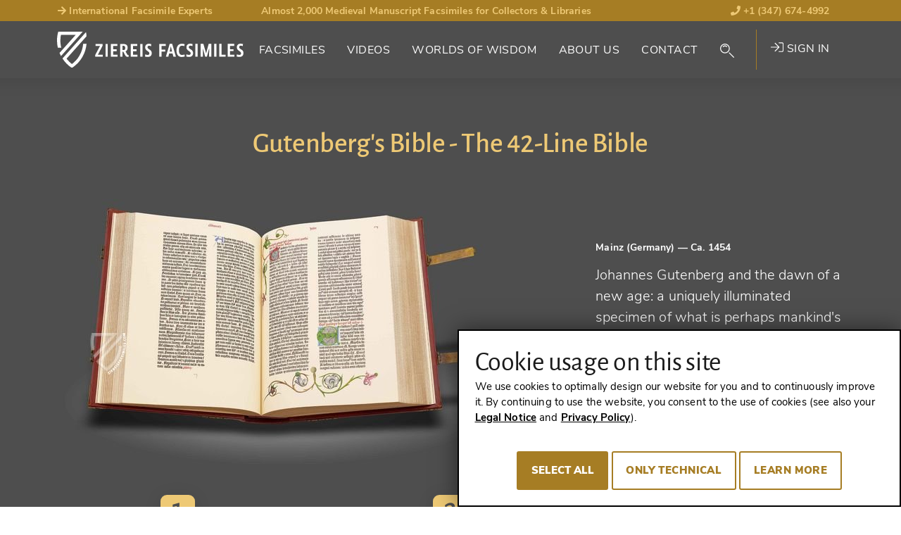

--- FILE ---
content_type: text/html; charset=utf-8
request_url: https://www.facsimiles.com/facsimiles/gutenbergs-bible-the-42-line-bible
body_size: 30299
content:
<!DOCTYPE html>
<html lang="en-US">
<head> <!-- VhsAssetsHeader --><script src="/typo3conf/ext/tw_ziereis/Resources/Public/dist/js/ziereis-critical.min.b6b3e3a0.js"></script><script src="/typo3conf/ext/tw_ziereis/Resources/Public/dist/js/ziereis-default.min.80ebbba8.js"></script><link rel="stylesheet" href="/typo3conf/ext/tw_ziereis/Resources/Public/dist/css/ziereis-default.min.021e0856.css">
<meta charset="utf-8">




<meta name="generator" content="TYPO3 CMS" />
<meta name="robots" content="follow, index" />

<link rel="preload" href="/typo3conf/ext/tw_ziereis/Resources/Public/Fonts/nunitosans/nunito-sans-v6-latin-ext_latin-regular.woff2" as="font" crossorigin>
<link rel="preload" href="/typo3conf/ext/tw_ziereis/Resources/Public/Fonts/nunitosans/nunito-sans-v6-latin-ext_latin-600.woff2" as="font" crossorigin>
<link rel="preload" href="/typo3conf/ext/tw_ziereis/Resources/Public/Fonts/nunitosans/nunito-sans-v6-latin-ext_latin-700.woff2" as="font" crossorigin>
<link rel="preload" href="/typo3conf/ext/tw_ziereis/Resources/Public/Fonts/nunitosans/nunito-sans-v6-latin-ext_latin-800.woff2" as="font" crossorigin>
<link rel="preload" href="/typo3conf/ext/tw_ziereis/Resources/Public/Fonts/nunitosans/nunito-sans-v6-latin-ext_latin-900.woff2" as="font" crossorigin>
<link rel="preload" href="/typo3conf/ext/tw_ziereis/Resources/Public/Fonts/nunitosans/nunito-sans-v6-latin-ext_latin-italic.woff2" as="font" crossorigin>
<link rel="preload" href="/typo3conf/ext/tw_ziereis/Resources/Public/Fonts/nunitosans/nunito-sans-v6-latin-ext_latin-700italic.woff2" as="font" crossorigin>
<link rel="preload" href="/typo3conf/ext/tw_ziereis/Resources/Public/Fonts/alegreya/alegreyasans-bold-webfont.woff2" as="font" crossorigin>
<link rel="preload" href="/typo3conf/ext/tw_ziereis/Resources/Public/Fonts/alegreya/alegreyasans-medium-webfont.woff2" as="font" crossorigin><script>clientId='57.141.4.1'; window.clientIpAddress = '57.141.4.1';</script>    <link rel="apple-touch-icon" sizes="180x180" href="/typo3conf/ext/tw_ziereis/Resources/Public/Icons/App/apple-touch-icon.png">
    <link rel="shortcut icon" href="/typo3conf/ext/tw_ziereis/Resources/Public/favicon.ico" type="image/x-icon"/>
    <meta name="msapplication-TileColor" content="#000000">
    <meta name="theme-color" content="#000000">
    <meta name="author" content="Ziereis Faksimiles" />
    <meta name="viewport" content="width=device-width,initial-scale=1.0" />
<title>Gutenberg's Bible - The 42-Line Bible - Ziereis Facsimiles</title>
<meta property="og:title" content="Gutenberg&#039;s Bible - The 42-Line Bible">
<meta property="og:url" content="https://www.facsimiles.com/facsimiles">
<meta property="og:type" content="books.book">
<meta property="og:locale" content="de_DE">
<meta property="og:site_name" content="Ziereis Facsimiles">
<meta property="og:publisher" content="ziereisfaksimiles">
<meta name="twitter:card" content="summary_large_image">
<meta name="twitter:site" content="@ZIEREIS_faks">
<meta name="twitter:creator" content="@ZIEREIS_faks">
<meta property="og:image" content="https://www.facsimiles.com/fileadmin/_processed_/wmimages/gutenberg-s-bible-the-42-line-bible_csm_003010_Listenbild_0c9445dcfb-a494684105.jpg">
<meta name="twitter:image" content="https://www.facsimiles.com/fileadmin/_processed_/wmimages/gutenberg-s-bible-the-42-line-bible_csm_003010_Listenbild_0c9445dcfb-a494684105.jpg">
<link rel="canonical" href="https://www.facsimiles.com/facsimiles/gutenbergs-bible-the-42-line-bible">
<meta name="description" content="Get Best Price, Photos and 4K Video: &quot;Gutenberg&#039;s Bible - The 42-Line Bible&quot; &raquo; Facsimile Edition by Vicent Garcia Editores 📖 Order Now ➨ facsimiles.com!">
<meta property="og:description" content="Get Best Price, Photos and 4K Video: &quot;Gutenberg&#039;s Bible - The 42-Line Bible&quot; &raquo; Facsimile Edition by Vicent Garcia Editores 📖 Order Now ➨ facsimiles.com!">
<meta property="books:author" content="Johannes Gutenberg (ca. 1400–68) (printer)">


</head>
<body id="p43" class="Body Body--default">




    
    


    
    
    
    
    
    
    
    
    
    
    
    
    

    
    
    
        
        
        
    


    
    
            
        
    <div class="Page Page--default Page--layout-theme-dark">
            

    <header class="Landmark Landmark--banner  start" data-retractableheader="true">
        <div class="Landmark--meta">
            <div class="container">
                <ul class="meta--header"><li class="d-none d-sm-table-cell"><a href="/worlds-of-wisdom/up-close/internationally-sought-after-facsimile-experts" target="_self"><i class="fas fa-arrow-right"></i> International Facsimile Experts</a></li><li class="d-none d-lg-table-cell">Almost 2,000 Medieval Manuscript Facsimiles for Collectors & Libraries</li><li><a href="tel:+13476744992"><i class="fas fa-phone"></i> +1 (347) 674-4992</a></li></ul>
            </div>
        </div>
        <div class="Landmark--main-navigation navigation-sticky navigation-show">
            <div class="Landmark__inner">
                <div class="Landmark__logo">
                    <a href="/">
                        
                                <img src="/typo3conf/ext/tw_ziereis/Resources/Public/Images/Logo/ZiereisLogo_EN.svg" width="265" height="51" alt="Ziereis Facsimiles Logo; Return to start page"/>
                            
                    </a>
                </div>
                
    <nav id="menu" class="Landmark__nav NavPrimary NavPrimary--initial" aria-label="Primary Navigation">

        <a href="#menu" class="NavPrimary__toggle NavPrimary__toggle--open"><span class="hide-element">Menu</span><span class="hide-element">Open</span><i class="fal fa-bars"></i></a><a href="#top" class="NavPrimary__toggle NavPrimary__toggle--close"><span class="hide-element">Menu</span><span class="hide-element">Close</span><i class="fal fa-times"></i></a><div class="NavPrimary__menu-main"><ol id="menu-page-1" class="NavPrimary__menu-content"><li class="NavPrimary__empty"></li><li id="page-2"  class="sub "><button aria-expanded="false" aria-controls="menu-page-2" class="Landmark__nav-item"><span class="Landmark__nav-item-expand">Facsimiles</span></button><ul id="secondary-menu-page-2" class="NavSecondary"><li id="secondary-page-18" class="sub  sub-2"><button aria-expanded="true" aria-controls="menu-page-18" class="Landmark__nav-item"><span>The Special Ones<span aria-hidden="true" class="Icon Icon--inline Icon--theme-default"><i class="fal fa-chevron-down"></i></span></span></button><ul class="NavSecondary__sub-secondary"><li><a class="Landmark__NavItem-sub-secondary" href="/categories/the-special-ones/made-in-germany-1">
                                Christmas Catalog - Part 1
                            </a></li><li><a class="Landmark__NavItem-sub-secondary" href="/categories/the-special-ones/christmas-catalog-part-2">
                                Christmas Catalog - Part 2
                            </a></li><li><a class="Landmark__NavItem-sub-secondary" href="/categories/the-special-ones/new-publications">
                                New Publications
                            </a></li><li><a class="Landmark__NavItem-sub-secondary" href="/categories/the-special-ones/made-in-germany">
                                Made in Germany
                            </a></li><li><a class="Landmark__NavItem-sub-secondary" href="/categories/the-special-ones/flemish-masterpieces">
                                Flemish Masterpieces
                            </a></li><li><a class="Landmark__NavItem-sub-secondary" href="/categories/the-special-ones/the-most-beautiful-facsimiles-under-1000">
                                The Most Beautiful Facsimiles Under 1,000€
                            </a></li><li><a class="Landmark__NavItem-sub-secondary" href="/categories/the-special-ones/written-in-gold-and-silver">
                                Written in Gold and Silver
                            </a></li><li><a class="Landmark__NavItem-sub-secondary" href="/categories/the-special-ones/world-famous-manuscripts">
                                World Famous Manuscripts
                            </a></li><li><a class="Landmark__NavItem-sub-secondary" href="/categories/the-special-ones/facsimiles-with-luxury-bindings">
                                Facsimiles with Luxury Bindings
                            </a></li><li><a class="Landmark__NavItem-sub-secondary" href="/categories/the-special-ones/masterpieces-of-medicine">
                                Masterpieces of Medicine
                            </a></li><li><a class="Landmark__NavItem-sub-secondary" href="/categories/the-special-ones/our-insider-tips">
                                Our Insider Tips
                            </a></li><li><a class="Landmark__NavItem-sub-secondary" href="/categories/the-special-ones/the-most-beautiful-books-of-hours-and-prayer-books">
                                The Most Beautiful Books of Hours and Prayer Books
                            </a></li><li><hr><a class="Landmark__NavItem-sub-secondary" href="/facsimiles/the-special-ones">
                                View all (25)
                            </a></li></ul></li><li id="secondary-page-19" class="sub sub-2"><button aria-expanded="true" aria-controls="menu-page-19" class="Landmark__nav-item"><span>By Genre<span aria-hidden="true" class="Icon Icon--inline Icon--theme-default"><i class="fal fa-chevron-down"></i></span></span></button><ul class="NavSecondary__sub-secondary"><li><a href="/search/genre/treatises-secular-books" target="_self" class="Landmark__NavItem-sub-secondary">
                                Treatises / Secular Works
                            </a></li><li><a href="/search/genre/apocalypses-beatus" target="_self" class="Landmark__NavItem-sub-secondary">
                                Apocalypses / Beatus
                            </a></li><li><a href="/search/genre/bibles-gospels" target="_self" class="Landmark__NavItem-sub-secondary">
                                Bibles / Evangelaries
                            </a></li><li><a href="/search/genre/chronicles-history-law" target="_self" class="Landmark__NavItem-sub-secondary">
                                Chronicles / History / Law
                            </a></li><li><a href="/search/genre/geography-maps" target="_self" class="Landmark__NavItem-sub-secondary">
                                Geography / Maps
                            </a></li><li><a href="/search/genre/literature-poetry" target="_self" class="Landmark__NavItem-sub-secondary">
                                Literature / Poetry
                            </a></li><li><a href="/search/genre/medicine-botany-alchemy" target="_self" class="Landmark__NavItem-sub-secondary">
                                Medicine / Botany / Alchemy
                            </a></li><li><a href="/search/genre/private-devotion-books" target="_self" class="Landmark__NavItem-sub-secondary">
                                Books of Hours / Prayer Books
                            </a></li><li><hr><a class="Landmark__NavItem-sub-secondary" href="/categories/by-genre/view-all">
                                View All (22)
                            </a></li></ul></li><li id="secondary-page-20" class="sub sub-2"><button aria-expanded="true" aria-controls="menu-page-20" class="Landmark__nav-item"><span>By Style<span aria-hidden="true" class="Icon Icon--inline Icon--theme-default"><i class="fal fa-chevron-down"></i></span></span></button><ul class="NavSecondary__sub-secondary"><li><a href="/search/style/late-antique" target="_self" class="Landmark__NavItem-sub-secondary">
                                Late Antique
                            </a></li><li><a href="/search/style/carolingian" target="_self" class="Landmark__NavItem-sub-secondary">
                                Carolingian
                            </a></li><li><a href="/search/style/ottonian" target="_self" class="Landmark__NavItem-sub-secondary">
                                Ottonian
                            </a></li><li><a href="/search/style/byzantine" target="_self" class="Landmark__NavItem-sub-secondary">
                                Byzantine
                            </a></li><li><a href="/search/style/romanesque" target="_self" class="Landmark__NavItem-sub-secondary">
                                Romanesque
                            </a></li><li><a href="/search/style/gothic" target="_self" class="Landmark__NavItem-sub-secondary">
                                Gothic
                            </a></li><li><a href="/search/style/renaissance" target="_self" class="Landmark__NavItem-sub-secondary">
                                Renaissance
                            </a></li><li><a href="/search/style/early-prints" target="_self" class="Landmark__NavItem-sub-secondary">
                                Early Prints
                            </a></li><li><hr><a class="Landmark__NavItem-sub-secondary" href="/categories/by-style/view-all">
                                View All (15)
                            </a></li></ul></li><li id="secondary-page-21" class="sub sub-2"><button aria-expanded="true" aria-controls="menu-page-21" class="Landmark__nav-item"><span>By Century<span aria-hidden="true" class="Icon Icon--inline Icon--theme-default"><i class="fal fa-chevron-down"></i></span></span></button><ul class="NavSecondary__sub-secondary"><li><a href="/search/century/8th-century" target="_self" class="Landmark__NavItem-sub-secondary">
                                8th Century
                            </a></li><li><a href="/search/century/9th-century" target="_self" class="Landmark__NavItem-sub-secondary">
                                9th Century
                            </a></li><li><a href="/search/century/10th-century" target="_self" class="Landmark__NavItem-sub-secondary">
                                10th Century
                            </a></li><li><a href="/search/century/11th-century" target="_self" class="Landmark__NavItem-sub-secondary">
                                11th Century
                            </a></li><li><a href="/search/century/12th-century" target="_self" class="Landmark__NavItem-sub-secondary">
                                12th Century
                            </a></li><li><a href="/search/century/13th-century" target="_self" class="Landmark__NavItem-sub-secondary">
                                13th Century
                            </a></li><li><a href="/search/century/14th-century" target="_self" class="Landmark__NavItem-sub-secondary">
                                14th Century
                            </a></li><li><a href="/search/century/15th-century" target="_self" class="Landmark__NavItem-sub-secondary">
                                15th Century
                            </a></li><li><hr><a class="Landmark__NavItem-sub-secondary" href="/categories/by-century/view-all-16">
                                View All (16)
                            </a></li></ul></li><li id="secondary-page-22" class="sub  sub-2"><button aria-expanded="true" aria-controls="menu-page-22" class="Landmark__nav-item"><span>By Publisher<span aria-hidden="true" class="Icon Icon--inline Icon--theme-default"><i class="fal fa-chevron-down"></i></span></span></button><ul class="NavSecondary__sub-secondary"><li><a href="/search/publisher/akademische-druck-u-verlagsanstalt-adeva" target="_self" class="Landmark__NavItem-sub-secondary">
                                ADEVA
                            </a></li><li><a href="/search/publisher/faksimile-verlag" target="_self" class="Landmark__NavItem-sub-secondary">
                                Faksimile Verlag
                            </a></li><li><a href="/search/publisher/m-moleiro-editor" target="_self" class="Landmark__NavItem-sub-secondary">
                                M. Moleiro
                            </a></li><li><a href="/search/publisher/1148" target="_self" class="Landmark__NavItem-sub-secondary">
                                Müller &amp; Schindler
                            </a></li><li><a href="/search/publisher/patrimonio-ediciones" target="_self" class="Landmark__NavItem-sub-secondary">
                                Patrimonio
                            </a></li><li><a href="/search/publisher/quaternio-verlag-luzern" target="_self" class="Landmark__NavItem-sub-secondary">
                                Quaternio Verlag Luzern
                            </a></li><li><a href="/search/publisher/siloe-arte-y-bibliofilia" target="_self" class="Landmark__NavItem-sub-secondary">
                                Siloé
                            </a></li><li><a href="/search/publisher/testimonio-compania-editorial" target="_self" class="Landmark__NavItem-sub-secondary">
                                Testimonio
                            </a></li><li><hr><a class="Landmark__NavItem-sub-secondary" href="/categories/by-publisher/view-all-137">
                                View All (137)
                            </a></li></ul></li></ul></li><li id="page-270" ><a class="Landmark__nav-item" href="/videos">
                                
        
    
                                Videos
                            </a></li><li id="page-3" ><a class="Landmark__nav-item" href="/worlds-of-wisdom">
                                
        
    
                                Worlds of Wisdom
                            </a></li><li id="page-4" ><a class="Landmark__nav-item" href="/about-us">
                                
        
    
                                About Us
                            </a></li><li id="page-5" ><a class="Landmark__nav-item" href="/contact">
                                
        
    
                                Contact
                            </a></li><li class="NavPrimary__search"><button class="NavSearch__glass Landmark__nav-item"><span class="GlassIcon"><i class="fal fa-search"></i></span></button><div class="Form Form-placeholder"><div class="Form__body"></div></div></li><li class="NavPrimary__register">

<div class="UserNav">
    
            <a href="/login" target="_self" class="UserNav__login-link"><i class="fal fa-sign-in"></i> Sign in</a>
        
</div>





</li></ol></div>
    </nav>

    


    

    


            </div>
        </div>
    </header>


            

    <main class="Landmark Landmark--main">
        <!--TYPO3SEARCH_begin-->
        
                
        
<script>
        var searchPageUrl = "https://www.facsimiles.com/search";
        var previousSearchUrl = "https://www.facsimiles.com/search?tx_twziereis_documentlist%5Baction%5D=list&tx_twziereis_documentlist%5Bcontroller%5D=Document&tx_twziereis_documentlist%5BpreviousSearch%5D=SEARCH_HASH_PLACEHOLDER&cHash=af6eb5a28a94b544ffcd8c57714b5713";
    </script><!-- Define jump anchor names --><!-- Actually scrollable sections --><div class="ScrollNavigationWrapXX"><!-- Product image --><div class="DocumentHero__back"><div class="container"><div class="row"><div class="col-12"><a  href="#" class="DocumentHero__back__link">
                        Back to the search result
                    </a></div></div></div></div><section class="DocumentHero"><div class="DocumentHero__inner"><div class="container"><div class="row"><div class="col-12"><h1 class="DocumentHero__name mb-4">Gutenberg&#039;s Bible - The 42-Line Bible</h1></div></div><figure><div class="row"><div class="col-12 col-lg-8"><span itemscope itemtype="http://schema.org/Book"><img itemprop="image" class="DocumentHero__mobile-image" src="/fileadmin/_processed_/wmimages/csm_003010_Hauptbild_0425770aab-9560bacad9.jpg" alt="Gutenberg&#039;s Bible - The 42-Line Bible – Vicent Garcia Editores – Inc. 66 – Biblioteca Pública del Estado (Burgos, Spain)" title="Gutenberg&#039;s Bible - The 42-Line Bible – Vicent Garcia Editores – Inc. 66 – Biblioteca Pública del Estado (Burgos, Spain)" /></span></div><div class="col-12 col-lg-4 d-flex align-items-center"><figcaption><p class="DocumentHero__published">Mainz (Germany) <span>— Ca. 1454</span></p><p class="DocumentHero__document">Johannes Gutenberg and the dawn of a new age: a uniquely illuminated specimen of what is perhaps mankind&#039;s most famous book project, preserved today in a literary capital of the Middle Ages</p></figcaption></div></div></figure></div></div></section><!-- Usp / Claim --><section class="DocumentUsp"><div class="DocumentUsp__inner"><div class="container"><div class="row"><div class="col-12"><ol class="DocumentUsp__list"><li class="DocumentUsp__item DocumentUsp__item "><span class="DocumentUsp__item-number" aria-hidden="true" data-count="1">1</span><p class="DocumentUsp__item-text">One of only 49 surviving copies of the Gutenberg Bible find itself in the possession of the Burgos Library</p></li><li class="DocumentUsp__item DocumentUsp__item "><span class="DocumentUsp__item-number" aria-hidden="true" data-count="2">2</span><p class="DocumentUsp__item-text">Like all of the 180 printed specimens, it was adorned with hand painted initials after the printing </p></li><li class="DocumentUsp__item DocumentUsp__item "><span class="DocumentUsp__item-number" aria-hidden="true" data-count="3">3</span><p class="DocumentUsp__item-text">Johannes Gutenberg (1400–68) worked on his printing press with moveable type for ten years </p></li></ol></div></div></div></div></section></div><!-- Regular sections and content --><section class="DocumentDetails" itemscope itemtype="https://schema.org/Book"><div class="container"><div class="row"><div class="col-12"><h2 class="DocumentDetails__title mt-6" itemprop="name">Gutenberg&#039;s Bible - The 42-Line Bible</h2><!-- Shelfmark --><div class="DocumentDetails__shelfmarkOwner lead"><span class="Document__shelfmark">Inc. 66</span><span class="Document__owner"><a class="FacsimileQuickSearch__list__link" href="/search/library/biblioteca-publica-del-estado">
                            Biblioteca Pública del Estado (Burgos, Spain)
                        </a></span></div><div class="DocumentDetails__primaryFacsimile" itemscope itemtype="http://schema.org/ImageGallery"><figure itemprop="associatedMedia" itemscope itemtype="http://schema.org/ImageObject"><div class="row"><div class="col-12 col-md-8"><section class="DocumentVideo"><div class="video-embed"><iframe class="video-embed-item player" width="1920" src="https://www.youtube-nocookie.com/embed/MylGOYS4WzU?rel=0&start=10" frameborder="0" allow="accelerometer; autoplay; encrypted-media; gyroscope; picture-in-picture" allowfullscreen></iframe><a href="#" class="video-overlay"><img id="video-overlay" src="https://img.youtube.com/vi/MylGOYS4WzU/maxresdefault.jpg" loading="lazy" data-youtube="MylGOYS4WzU" /><img id="play-button" class="colored-play-button" src="/typo3conf/ext/dl_ziereis_extend/Resources/Public/Img/video.svg" width="76" height="54" loading="lazy" /></a></div></section></div><div class="col-12 order-md-last"><div class="available--thumbnails"><div class="available--thumbnail" data-count="24"><a href="/fileadmin/_processed_/wmimages/la-biblia-de-gutenberg-biblia-de-42-lineas_003010_01-c4c4589b44.jpg" rel="primaryFacsimile-366-top" data-width="1915" data-height="1003" class="photoswipe" target="_blank" data-alt="Gutenberg&#039;s Bible - The 42-Line Bible – Vicent Garcia Editores – Inc. 66 – Biblioteca Pública del Estado (Burgos, Spain)" data-title="Gutenberg&#039;s Bible - The 42-Line Bible – Vicent Garcia Editores – Inc. 66 – Biblioteca Pública del Estado (Burgos, Spain)" data-description="Copyright Photos: Ziereis Facsimiles" data-index="0" itemprop="contentUrl"><img itemprop="thumbnail" loading="lazy" alt="Gutenberg's Bible - The 42-Line Bible – Vicent Garcia Editores – Inc. 66 – Biblioteca Pública del Estado (Burgos, Spain)" src="/fileadmin/_processed_/wmimages/gutenberg-s-bible-the-42-line-bible-vicent-garcia-editores-inc-66-biblioteca-publica-del-estado-burgos-spain_csm_003010_01_2c86b17fa1-96dad40020.jpg" title="Gutenberg's Bible - The 42-Line Bible – Vicent Garcia Editores – Inc. 66 – Biblioteca Pública del Estado (Burgos, Spain)" data-width="247" data-height="129" /><meta itemprop="width" content="1915"><meta itemprop="height" content="1003"><figcaption itemprop="caption description">
                                                Gutenberg&#039;s Bible - The 42-Line Bible – Vicent Garcia Editores – Inc. 66 – Biblioteca Pública del Estado (Burgos, Spain)
                                                <span itemprop="copyrightHolder">Copyright Photos: Ziereis Facsimiles</span></figcaption></a></div><div class="available--thumbnail" data-count="24"><a href="/fileadmin/_processed_/wmimages/la-biblia-de-gutenberg-biblia-de-42-lineas_003010_02-ed7975de3f.jpg" rel="primaryFacsimile-366-top" data-width="2544" data-height="2279" class="photoswipe" target="_blank" data-alt="Gutenberg&#039;s Bible - The 42-Line Bible – Vicent Garcia Editores – Inc. 66 – Biblioteca Pública del Estado (Burgos, Spain)" data-title="Gutenberg&#039;s Bible - The 42-Line Bible – Vicent Garcia Editores – Inc. 66 – Biblioteca Pública del Estado (Burgos, Spain)" data-description="Copyright Photos: Ziereis Facsimiles" data-index="1" itemprop="contentUrl"><img itemprop="thumbnail" loading="lazy" alt="Gutenberg's Bible - The 42-Line Bible – Vicent Garcia Editores – Inc. 66 – Biblioteca Pública del Estado (Burgos, Spain)" src="/fileadmin/_processed_/wmimages/gutenberg-s-bible-the-42-line-bible-vicent-garcia-editores-inc-66-biblioteca-publica-del-estado-burgos-spain_csm_003010_02_e44326cc7c-e69b28a2e2.jpg" title="Gutenberg's Bible - The 42-Line Bible – Vicent Garcia Editores – Inc. 66 – Biblioteca Pública del Estado (Burgos, Spain)" data-width="144" data-height="129" /><meta itemprop="width" content="2544"><meta itemprop="height" content="2279"><figcaption itemprop="caption description">
                                                Gutenberg&#039;s Bible - The 42-Line Bible – Vicent Garcia Editores – Inc. 66 – Biblioteca Pública del Estado (Burgos, Spain)
                                                <span itemprop="copyrightHolder">Copyright Photos: Ziereis Facsimiles</span></figcaption></a></div><div class="available--thumbnail" data-count="24"><a href="/fileadmin/_processed_/wmimages/la-biblia-de-gutenberg-biblia-de-42-lineas_003010_03-d3932e8118.jpg" rel="primaryFacsimile-366-top" data-width="1500" data-height="1000" class="photoswipe" target="_blank" data-alt="Gutenberg&#039;s Bible - The 42-Line Bible – Vicent Garcia Editores – Inc. 66 – Biblioteca Pública del Estado (Burgos, Spain)" data-title="Gutenberg&#039;s Bible - The 42-Line Bible – Vicent Garcia Editores – Inc. 66 – Biblioteca Pública del Estado (Burgos, Spain)" data-description="Copyright Photos: Ziereis Facsimiles" data-index="2" itemprop="contentUrl"><img itemprop="thumbnail" loading="lazy" alt="Gutenberg's Bible - The 42-Line Bible – Vicent Garcia Editores – Inc. 66 – Biblioteca Pública del Estado (Burgos, Spain)" src="/fileadmin/_processed_/wmimages/gutenberg-s-bible-the-42-line-bible-vicent-garcia-editores-inc-66-biblioteca-publica-del-estado-burgos-spain_csm_003010_03_d898552915-c125c37800.jpg" title="Gutenberg's Bible - The 42-Line Bible – Vicent Garcia Editores – Inc. 66 – Biblioteca Pública del Estado (Burgos, Spain)" data-width="194" data-height="129" /><meta itemprop="width" content="1500"><meta itemprop="height" content="1000"><figcaption itemprop="caption description">
                                                Gutenberg&#039;s Bible - The 42-Line Bible – Vicent Garcia Editores – Inc. 66 – Biblioteca Pública del Estado (Burgos, Spain)
                                                <span itemprop="copyrightHolder">Copyright Photos: Ziereis Facsimiles</span></figcaption></a></div><div class="available--thumbnail" data-count="24"><a href="/fileadmin/_processed_/wmimages/la-biblia-de-gutenberg-biblia-de-42-lineas_003010_04-6cc6966af3.jpg" rel="primaryFacsimile-366-top" data-width="1000" data-height="1406" class="photoswipe" target="_blank" data-alt="Gutenberg&#039;s Bible - The 42-Line Bible – Vicent Garcia Editores – Inc. 66 – Biblioteca Pública del Estado (Burgos, Spain)" data-title="Gutenberg&#039;s Bible - The 42-Line Bible – Vicent Garcia Editores – Inc. 66 – Biblioteca Pública del Estado (Burgos, Spain)" data-description="Copyright Photos: Ziereis Facsimiles" data-index="3" itemprop="contentUrl"><img itemprop="thumbnail" loading="lazy" alt="Gutenberg's Bible - The 42-Line Bible – Vicent Garcia Editores – Inc. 66 – Biblioteca Pública del Estado (Burgos, Spain)" src="/fileadmin/_processed_/wmimages/gutenberg-s-bible-the-42-line-bible-vicent-garcia-editores-inc-66-biblioteca-publica-del-estado-burgos-spain_csm_003010_04_e624671ec0-1e6fbdd510.jpg" title="Gutenberg's Bible - The 42-Line Bible – Vicent Garcia Editores – Inc. 66 – Biblioteca Pública del Estado (Burgos, Spain)" data-width="92" data-height="129" /><meta itemprop="width" content="1000"><meta itemprop="height" content="1406"><figcaption itemprop="caption description">
                                                Gutenberg&#039;s Bible - The 42-Line Bible – Vicent Garcia Editores – Inc. 66 – Biblioteca Pública del Estado (Burgos, Spain)
                                                <span itemprop="copyrightHolder">Copyright Photos: Ziereis Facsimiles</span></figcaption></a></div><div class="available--thumbnail d-none" data-count="24"><a href="/fileadmin/_processed_/wmimages/la-biblia-de-gutenberg-biblia-de-42-lineas_003010_05-4602402c3b.jpg" rel="primaryFacsimile-366-top" data-width="1877" data-height="1016" class="photoswipe" target="_blank" data-alt="Gutenberg&#039;s Bible - The 42-Line Bible – Vicent Garcia Editores – Inc. 66 – Biblioteca Pública del Estado (Burgos, Spain)" data-title="Gutenberg&#039;s Bible - The 42-Line Bible – Vicent Garcia Editores – Inc. 66 – Biblioteca Pública del Estado (Burgos, Spain)" data-description="Copyright Photos: Ziereis Facsimiles" data-index="4" itemprop="contentUrl"><img itemprop="thumbnail" loading="lazy" class="d-none" alt="Gutenberg's Bible - The 42-Line Bible – Vicent Garcia Editores – Inc. 66 – Biblioteca Pública del Estado (Burgos, Spain)" src="/fileadmin/_processed_/wmimages/gutenberg-s-bible-the-42-line-bible-vicent-garcia-editores-inc-66-biblioteca-publica-del-estado-burgos-spain_csm_003010_05_c0b89b16d9-d673c7a307.jpg" title="Gutenberg's Bible - The 42-Line Bible – Vicent Garcia Editores – Inc. 66 – Biblioteca Pública del Estado (Burgos, Spain)" data-width="239" data-height="129" /><meta itemprop="width" content="1877"><meta itemprop="height" content="1016"><figcaption itemprop="caption description">
                                                Gutenberg&#039;s Bible - The 42-Line Bible – Vicent Garcia Editores – Inc. 66 – Biblioteca Pública del Estado (Burgos, Spain)
                                                <span itemprop="copyrightHolder">Copyright Photos: Ziereis Facsimiles</span></figcaption></a></div><div class="available--thumbnail d-none" data-count="24"><a href="/fileadmin/_processed_/wmimages/la-biblia-de-gutenberg-biblia-de-42-lineas_003010_06-bb5ea306ab.jpg" rel="primaryFacsimile-366-top" data-width="1894" data-height="1008" class="photoswipe" target="_blank" data-alt="Gutenberg&#039;s Bible - The 42-Line Bible – Vicent Garcia Editores – Inc. 66 – Biblioteca Pública del Estado (Burgos, Spain)" data-title="Gutenberg&#039;s Bible - The 42-Line Bible – Vicent Garcia Editores – Inc. 66 – Biblioteca Pública del Estado (Burgos, Spain)" data-description="Copyright Photos: Ziereis Facsimiles" data-index="5" itemprop="contentUrl"><img itemprop="thumbnail" loading="lazy" class="d-none" alt="Gutenberg's Bible - The 42-Line Bible – Vicent Garcia Editores – Inc. 66 – Biblioteca Pública del Estado (Burgos, Spain)" src="/fileadmin/_processed_/wmimages/gutenberg-s-bible-the-42-line-bible-vicent-garcia-editores-inc-66-biblioteca-publica-del-estado-burgos-spain_csm_003010_06_9e023f6af1-2c3dd675d8.jpg" title="Gutenberg's Bible - The 42-Line Bible – Vicent Garcia Editores – Inc. 66 – Biblioteca Pública del Estado (Burgos, Spain)" data-width="243" data-height="129" /><meta itemprop="width" content="1894"><meta itemprop="height" content="1008"><figcaption itemprop="caption description">
                                                Gutenberg&#039;s Bible - The 42-Line Bible – Vicent Garcia Editores – Inc. 66 – Biblioteca Pública del Estado (Burgos, Spain)
                                                <span itemprop="copyrightHolder">Copyright Photos: Ziereis Facsimiles</span></figcaption></a></div><div class="available--thumbnail d-none" data-count="24"><a href="/fileadmin/_processed_/wmimages/la-biblia-de-gutenberg-biblia-de-42-lineas_003010_07-f567f2faa2.jpg" rel="primaryFacsimile-366-top" data-width="1895" data-height="1010" class="photoswipe" target="_blank" data-alt="Gutenberg&#039;s Bible - The 42-Line Bible – Vicent Garcia Editores – Inc. 66 – Biblioteca Pública del Estado (Burgos, Spain)" data-title="Gutenberg&#039;s Bible - The 42-Line Bible – Vicent Garcia Editores – Inc. 66 – Biblioteca Pública del Estado (Burgos, Spain)" data-description="Copyright Photos: Ziereis Facsimiles" data-index="6" itemprop="contentUrl"><img itemprop="thumbnail" loading="lazy" class="d-none" alt="Gutenberg's Bible - The 42-Line Bible – Vicent Garcia Editores – Inc. 66 – Biblioteca Pública del Estado (Burgos, Spain)" src="/fileadmin/_processed_/wmimages/gutenberg-s-bible-the-42-line-bible-vicent-garcia-editores-inc-66-biblioteca-publica-del-estado-burgos-spain_csm_003010_07_c83689cc70-6ee731e83f.jpg" title="Gutenberg's Bible - The 42-Line Bible – Vicent Garcia Editores – Inc. 66 – Biblioteca Pública del Estado (Burgos, Spain)" data-width="243" data-height="129" /><meta itemprop="width" content="1895"><meta itemprop="height" content="1010"><figcaption itemprop="caption description">
                                                Gutenberg&#039;s Bible - The 42-Line Bible – Vicent Garcia Editores – Inc. 66 – Biblioteca Pública del Estado (Burgos, Spain)
                                                <span itemprop="copyrightHolder">Copyright Photos: Ziereis Facsimiles</span></figcaption></a></div><div class="available--thumbnail d-none" data-count="24"><a href="/fileadmin/_processed_/wmimages/la-biblia-de-gutenberg-biblia-de-42-lineas_003010_08-6a9b9e582b.jpg" rel="primaryFacsimile-366-top" data-width="1901" data-height="999" class="photoswipe" target="_blank" data-alt="Gutenberg&#039;s Bible - The 42-Line Bible – Vicent Garcia Editores – Inc. 66 – Biblioteca Pública del Estado (Burgos, Spain)" data-title="Gutenberg&#039;s Bible - The 42-Line Bible – Vicent Garcia Editores – Inc. 66 – Biblioteca Pública del Estado (Burgos, Spain)" data-description="Copyright Photos: Ziereis Facsimiles" data-index="7" itemprop="contentUrl"><img itemprop="thumbnail" loading="lazy" class="d-none" alt="Gutenberg's Bible - The 42-Line Bible – Vicent Garcia Editores – Inc. 66 – Biblioteca Pública del Estado (Burgos, Spain)" src="/fileadmin/_processed_/wmimages/gutenberg-s-bible-the-42-line-bible-vicent-garcia-editores-inc-66-biblioteca-publica-del-estado-burgos-spain_csm_003010_08_579d6bafb2-ceb9d02fe5.jpg" title="Gutenberg's Bible - The 42-Line Bible – Vicent Garcia Editores – Inc. 66 – Biblioteca Pública del Estado (Burgos, Spain)" data-width="246" data-height="129" /><meta itemprop="width" content="1901"><meta itemprop="height" content="999"><figcaption itemprop="caption description">
                                                Gutenberg&#039;s Bible - The 42-Line Bible – Vicent Garcia Editores – Inc. 66 – Biblioteca Pública del Estado (Burgos, Spain)
                                                <span itemprop="copyrightHolder">Copyright Photos: Ziereis Facsimiles</span></figcaption></a></div><div class="available--thumbnail d-none" data-count="24"><a href="/fileadmin/_processed_/wmimages/la-biblia-de-gutenberg-biblia-de-42-lineas_003010_09-d9f5140479.jpg" rel="primaryFacsimile-366-top" data-width="1904" data-height="976" class="photoswipe" target="_blank" data-alt="Gutenberg&#039;s Bible - The 42-Line Bible – Vicent Garcia Editores – Inc. 66 – Biblioteca Pública del Estado (Burgos, Spain)" data-title="Gutenberg&#039;s Bible - The 42-Line Bible – Vicent Garcia Editores – Inc. 66 – Biblioteca Pública del Estado (Burgos, Spain)" data-description="Copyright Photos: Ziereis Facsimiles" data-index="8" itemprop="contentUrl"><img itemprop="thumbnail" loading="lazy" class="d-none" alt="Gutenberg's Bible - The 42-Line Bible – Vicent Garcia Editores – Inc. 66 – Biblioteca Pública del Estado (Burgos, Spain)" src="/fileadmin/_processed_/wmimages/gutenberg-s-bible-the-42-line-bible-vicent-garcia-editores-inc-66-biblioteca-publica-del-estado-burgos-spain_csm_003010_09_3ba1227949-b1705bb931.jpg" title="Gutenberg's Bible - The 42-Line Bible – Vicent Garcia Editores – Inc. 66 – Biblioteca Pública del Estado (Burgos, Spain)" data-width="252" data-height="129" /><meta itemprop="width" content="1904"><meta itemprop="height" content="976"><figcaption itemprop="caption description">
                                                Gutenberg&#039;s Bible - The 42-Line Bible – Vicent Garcia Editores – Inc. 66 – Biblioteca Pública del Estado (Burgos, Spain)
                                                <span itemprop="copyrightHolder">Copyright Photos: Ziereis Facsimiles</span></figcaption></a></div><div class="available--thumbnail d-none" data-count="24"><a href="/fileadmin/_processed_/wmimages/la-biblia-de-gutenberg-biblia-de-42-lineas_003010_10-c3deaf28d7.jpg" rel="primaryFacsimile-366-top" data-width="1500" data-height="1000" class="photoswipe" target="_blank" data-alt="Gutenberg&#039;s Bible - The 42-Line Bible – Vicent Garcia Editores – Inc. 66 – Biblioteca Pública del Estado (Burgos, Spain)" data-title="Gutenberg&#039;s Bible - The 42-Line Bible – Vicent Garcia Editores – Inc. 66 – Biblioteca Pública del Estado (Burgos, Spain)" data-description="Copyright Photos: Ziereis Facsimiles" data-index="9" itemprop="contentUrl"><img itemprop="thumbnail" loading="lazy" class="d-none" alt="Gutenberg's Bible - The 42-Line Bible – Vicent Garcia Editores – Inc. 66 – Biblioteca Pública del Estado (Burgos, Spain)" src="/fileadmin/_processed_/wmimages/gutenberg-s-bible-the-42-line-bible-vicent-garcia-editores-inc-66-biblioteca-publica-del-estado-burgos-spain_csm_003010_10_bab6cc7108-3e5293384a.jpg" title="Gutenberg's Bible - The 42-Line Bible – Vicent Garcia Editores – Inc. 66 – Biblioteca Pública del Estado (Burgos, Spain)" data-width="194" data-height="129" /><meta itemprop="width" content="1500"><meta itemprop="height" content="1000"><figcaption itemprop="caption description">
                                                Gutenberg&#039;s Bible - The 42-Line Bible – Vicent Garcia Editores – Inc. 66 – Biblioteca Pública del Estado (Burgos, Spain)
                                                <span itemprop="copyrightHolder">Copyright Photos: Ziereis Facsimiles</span></figcaption></a></div><div class="available--thumbnail d-none" data-count="24"><a href="/fileadmin/_processed_/wmimages/la-biblia-de-gutenberg-biblia-de-42-lineas_003010_11-8eb07bff14.jpg" rel="primaryFacsimile-366-top" data-width="1500" data-height="1000" class="photoswipe" target="_blank" data-alt="Gutenberg&#039;s Bible - The 42-Line Bible – Vicent Garcia Editores – Inc. 66 – Biblioteca Pública del Estado (Burgos, Spain)" data-title="Gutenberg&#039;s Bible - The 42-Line Bible – Vicent Garcia Editores – Inc. 66 – Biblioteca Pública del Estado (Burgos, Spain)" data-description="Copyright Photos: Ziereis Facsimiles" data-index="10" itemprop="contentUrl"><img itemprop="thumbnail" loading="lazy" class="d-none" alt="Gutenberg's Bible - The 42-Line Bible – Vicent Garcia Editores – Inc. 66 – Biblioteca Pública del Estado (Burgos, Spain)" src="/fileadmin/_processed_/wmimages/gutenberg-s-bible-the-42-line-bible-vicent-garcia-editores-inc-66-biblioteca-publica-del-estado-burgos-spain_csm_003010_11_ede2c51075-e1fae7a91b.jpg" title="Gutenberg's Bible - The 42-Line Bible – Vicent Garcia Editores – Inc. 66 – Biblioteca Pública del Estado (Burgos, Spain)" data-width="194" data-height="129" /><meta itemprop="width" content="1500"><meta itemprop="height" content="1000"><figcaption itemprop="caption description">
                                                Gutenberg&#039;s Bible - The 42-Line Bible – Vicent Garcia Editores – Inc. 66 – Biblioteca Pública del Estado (Burgos, Spain)
                                                <span itemprop="copyrightHolder">Copyright Photos: Ziereis Facsimiles</span></figcaption></a></div><div class="available--thumbnail d-none" data-count="24"><a href="/fileadmin/_processed_/wmimages/la-biblia-de-gutenberg-biblia-de-42-lineas_003010_12-d1966e3a66.jpg" rel="primaryFacsimile-366-top" data-width="1500" data-height="1000" class="photoswipe" target="_blank" data-alt="Gutenberg&#039;s Bible - The 42-Line Bible – Vicent Garcia Editores – Inc. 66 – Biblioteca Pública del Estado (Burgos, Spain)" data-title="Gutenberg&#039;s Bible - The 42-Line Bible – Vicent Garcia Editores – Inc. 66 – Biblioteca Pública del Estado (Burgos, Spain)" data-description="Copyright Photos: Ziereis Facsimiles" data-index="11" itemprop="contentUrl"><img itemprop="thumbnail" loading="lazy" class="d-none" alt="Gutenberg's Bible - The 42-Line Bible – Vicent Garcia Editores – Inc. 66 – Biblioteca Pública del Estado (Burgos, Spain)" src="/fileadmin/_processed_/wmimages/gutenberg-s-bible-the-42-line-bible-vicent-garcia-editores-inc-66-biblioteca-publica-del-estado-burgos-spain_csm_003010_12_c1bdfdfb57-9bbc4579e3.jpg" title="Gutenberg's Bible - The 42-Line Bible – Vicent Garcia Editores – Inc. 66 – Biblioteca Pública del Estado (Burgos, Spain)" data-width="194" data-height="129" /><meta itemprop="width" content="1500"><meta itemprop="height" content="1000"><figcaption itemprop="caption description">
                                                Gutenberg&#039;s Bible - The 42-Line Bible – Vicent Garcia Editores – Inc. 66 – Biblioteca Pública del Estado (Burgos, Spain)
                                                <span itemprop="copyrightHolder">Copyright Photos: Ziereis Facsimiles</span></figcaption></a></div><div class="available--thumbnail d-none" data-count="24"><a href="/fileadmin/_processed_/wmimages/la-biblia-de-gutenberg-biblia-de-42-lineas_003010_13-b33a32ed3a.jpg" rel="primaryFacsimile-366-top" data-width="1500" data-height="1017" class="photoswipe" target="_blank" data-alt="Gutenberg&#039;s Bible - The 42-Line Bible – Vicent Garcia Editores – Inc. 66 – Biblioteca Pública del Estado (Burgos, Spain)" data-title="Gutenberg&#039;s Bible - The 42-Line Bible – Vicent Garcia Editores – Inc. 66 – Biblioteca Pública del Estado (Burgos, Spain)" data-description="Copyright Photos: Ziereis Facsimiles" data-index="12" itemprop="contentUrl"><img itemprop="thumbnail" loading="lazy" class="d-none" alt="Gutenberg's Bible - The 42-Line Bible – Vicent Garcia Editores – Inc. 66 – Biblioteca Pública del Estado (Burgos, Spain)" src="/fileadmin/_processed_/wmimages/gutenberg-s-bible-the-42-line-bible-vicent-garcia-editores-inc-66-biblioteca-publica-del-estado-burgos-spain_csm_003010_13_a644a42ad5-75d0424471.jpg" title="Gutenberg's Bible - The 42-Line Bible – Vicent Garcia Editores – Inc. 66 – Biblioteca Pública del Estado (Burgos, Spain)" data-width="191" data-height="129" /><meta itemprop="width" content="1500"><meta itemprop="height" content="1017"><figcaption itemprop="caption description">
                                                Gutenberg&#039;s Bible - The 42-Line Bible – Vicent Garcia Editores – Inc. 66 – Biblioteca Pública del Estado (Burgos, Spain)
                                                <span itemprop="copyrightHolder">Copyright Photos: Ziereis Facsimiles</span></figcaption></a></div><div class="available--thumbnail d-none" data-count="24"><a href="/fileadmin/_processed_/wmimages/la-biblia-de-gutenberg-biblia-de-42-lineas_003010_14-3dc5beea0a.jpg" rel="primaryFacsimile-366-top" data-width="1500" data-height="1000" class="photoswipe" target="_blank" data-alt="Gutenberg&#039;s Bible - The 42-Line Bible – Vicent Garcia Editores – Inc. 66 – Biblioteca Pública del Estado (Burgos, Spain)" data-title="Gutenberg&#039;s Bible - The 42-Line Bible – Vicent Garcia Editores – Inc. 66 – Biblioteca Pública del Estado (Burgos, Spain)" data-description="Copyright Photos: Ziereis Facsimiles" data-index="13" itemprop="contentUrl"><img itemprop="thumbnail" loading="lazy" class="d-none" alt="Gutenberg's Bible - The 42-Line Bible – Vicent Garcia Editores – Inc. 66 – Biblioteca Pública del Estado (Burgos, Spain)" src="/fileadmin/_processed_/wmimages/gutenberg-s-bible-the-42-line-bible-vicent-garcia-editores-inc-66-biblioteca-publica-del-estado-burgos-spain_csm_003010_14_c69744cf88-257da9996d.jpg" title="Gutenberg's Bible - The 42-Line Bible – Vicent Garcia Editores – Inc. 66 – Biblioteca Pública del Estado (Burgos, Spain)" data-width="194" data-height="129" /><meta itemprop="width" content="1500"><meta itemprop="height" content="1000"><figcaption itemprop="caption description">
                                                Gutenberg&#039;s Bible - The 42-Line Bible – Vicent Garcia Editores – Inc. 66 – Biblioteca Pública del Estado (Burgos, Spain)
                                                <span itemprop="copyrightHolder">Copyright Photos: Ziereis Facsimiles</span></figcaption></a></div><div class="available--thumbnail d-none" data-count="24"><a href="/fileadmin/_processed_/wmimages/la-biblia-de-gutenberg-biblia-de-42-lineas_003010_15-a0a689e60c.jpg" rel="primaryFacsimile-366-top" data-width="1500" data-height="930" class="photoswipe" target="_blank" data-alt="Gutenberg&#039;s Bible - The 42-Line Bible – Vicent Garcia Editores – Inc. 66 – Biblioteca Pública del Estado (Burgos, Spain)" data-title="Gutenberg&#039;s Bible - The 42-Line Bible – Vicent Garcia Editores – Inc. 66 – Biblioteca Pública del Estado (Burgos, Spain)" data-description="Copyright Photos: Ziereis Facsimiles" data-index="14" itemprop="contentUrl"><img itemprop="thumbnail" loading="lazy" class="d-none" alt="Gutenberg's Bible - The 42-Line Bible – Vicent Garcia Editores – Inc. 66 – Biblioteca Pública del Estado (Burgos, Spain)" src="/fileadmin/_processed_/wmimages/gutenberg-s-bible-the-42-line-bible-vicent-garcia-editores-inc-66-biblioteca-publica-del-estado-burgos-spain_csm_003010_15_5bc9e9b48f-841a6e1850.jpg" title="Gutenberg's Bible - The 42-Line Bible – Vicent Garcia Editores – Inc. 66 – Biblioteca Pública del Estado (Burgos, Spain)" data-width="209" data-height="129" /><meta itemprop="width" content="1500"><meta itemprop="height" content="930"><figcaption itemprop="caption description">
                                                Gutenberg&#039;s Bible - The 42-Line Bible – Vicent Garcia Editores – Inc. 66 – Biblioteca Pública del Estado (Burgos, Spain)
                                                <span itemprop="copyrightHolder">Copyright Photos: Ziereis Facsimiles</span></figcaption></a></div><div class="available--thumbnail d-none" data-count="24"><a href="/fileadmin/_processed_/wmimages/la-biblia-de-gutenberg-biblia-de-42-lineas_003010_16-68af80e13a.jpg" rel="primaryFacsimile-366-top" data-width="1500" data-height="1000" class="photoswipe" target="_blank" data-alt="Gutenberg&#039;s Bible - The 42-Line Bible – Vicent Garcia Editores – Inc. 66 – Biblioteca Pública del Estado (Burgos, Spain)" data-title="Gutenberg&#039;s Bible - The 42-Line Bible – Vicent Garcia Editores – Inc. 66 – Biblioteca Pública del Estado (Burgos, Spain)" data-description="Copyright Photos: Ziereis Facsimiles" data-index="15" itemprop="contentUrl"><img itemprop="thumbnail" loading="lazy" class="d-none" alt="Gutenberg's Bible - The 42-Line Bible – Vicent Garcia Editores – Inc. 66 – Biblioteca Pública del Estado (Burgos, Spain)" src="/fileadmin/_processed_/wmimages/gutenberg-s-bible-the-42-line-bible-vicent-garcia-editores-inc-66-biblioteca-publica-del-estado-burgos-spain_csm_003010_16_f816dc8f4d-cf886a47dc.jpg" title="Gutenberg's Bible - The 42-Line Bible – Vicent Garcia Editores – Inc. 66 – Biblioteca Pública del Estado (Burgos, Spain)" data-width="194" data-height="129" /><meta itemprop="width" content="1500"><meta itemprop="height" content="1000"><figcaption itemprop="caption description">
                                                Gutenberg&#039;s Bible - The 42-Line Bible – Vicent Garcia Editores – Inc. 66 – Biblioteca Pública del Estado (Burgos, Spain)
                                                <span itemprop="copyrightHolder">Copyright Photos: Ziereis Facsimiles</span></figcaption></a></div><div class="available--thumbnail d-none" data-count="24"><a href="/fileadmin/_processed_/wmimages/la-biblia-de-gutenberg-biblia-de-42-lineas_003010_17-09a994cd3b.jpg" rel="primaryFacsimile-366-top" data-width="1000" data-height="1396" class="photoswipe" target="_blank" data-alt="Gutenberg&#039;s Bible - The 42-Line Bible – Vicent Garcia Editores – Inc. 66 – Biblioteca Pública del Estado (Burgos, Spain)" data-title="Gutenberg&#039;s Bible - The 42-Line Bible – Vicent Garcia Editores – Inc. 66 – Biblioteca Pública del Estado (Burgos, Spain)" data-description="Copyright Photos: Ziereis Facsimiles" data-index="16" itemprop="contentUrl"><img itemprop="thumbnail" loading="lazy" class="d-none" alt="Gutenberg's Bible - The 42-Line Bible – Vicent Garcia Editores – Inc. 66 – Biblioteca Pública del Estado (Burgos, Spain)" src="/fileadmin/_processed_/wmimages/gutenberg-s-bible-the-42-line-bible-vicent-garcia-editores-inc-66-biblioteca-publica-del-estado-burgos-spain_csm_003010_17_1e7c897405-0b54f8b91f.jpg" title="Gutenberg's Bible - The 42-Line Bible – Vicent Garcia Editores – Inc. 66 – Biblioteca Pública del Estado (Burgos, Spain)" data-width="93" data-height="129" /><meta itemprop="width" content="1000"><meta itemprop="height" content="1396"><figcaption itemprop="caption description">
                                                Gutenberg&#039;s Bible - The 42-Line Bible – Vicent Garcia Editores – Inc. 66 – Biblioteca Pública del Estado (Burgos, Spain)
                                                <span itemprop="copyrightHolder">Copyright Photos: Ziereis Facsimiles</span></figcaption></a></div><div class="available--thumbnail d-none" data-count="24"><a href="/fileadmin/_processed_/wmimages/la-biblia-de-gutenberg-biblia-de-42-lineas_003010_18-16e9688da9.jpg" rel="primaryFacsimile-366-top" data-width="1000" data-height="1367" class="photoswipe" target="_blank" data-alt="Gutenberg&#039;s Bible - The 42-Line Bible – Vicent Garcia Editores – Inc. 66 – Biblioteca Pública del Estado (Burgos, Spain)" data-title="Gutenberg&#039;s Bible - The 42-Line Bible – Vicent Garcia Editores – Inc. 66 – Biblioteca Pública del Estado (Burgos, Spain)" data-description="Copyright Photos: Ziereis Facsimiles" data-index="17" itemprop="contentUrl"><img itemprop="thumbnail" loading="lazy" class="d-none" alt="Gutenberg's Bible - The 42-Line Bible – Vicent Garcia Editores – Inc. 66 – Biblioteca Pública del Estado (Burgos, Spain)" src="/fileadmin/_processed_/wmimages/gutenberg-s-bible-the-42-line-bible-vicent-garcia-editores-inc-66-biblioteca-publica-del-estado-burgos-spain_csm_003010_18_c26633f68e-708155068b.jpg" title="Gutenberg's Bible - The 42-Line Bible – Vicent Garcia Editores – Inc. 66 – Biblioteca Pública del Estado (Burgos, Spain)" data-width="95" data-height="129" /><meta itemprop="width" content="1000"><meta itemprop="height" content="1367"><figcaption itemprop="caption description">
                                                Gutenberg&#039;s Bible - The 42-Line Bible – Vicent Garcia Editores – Inc. 66 – Biblioteca Pública del Estado (Burgos, Spain)
                                                <span itemprop="copyrightHolder">Copyright Photos: Ziereis Facsimiles</span></figcaption></a></div><div class="available--thumbnail d-none" data-count="24"><a href="/fileadmin/_processed_/wmimages/la-biblia-de-gutenberg-biblia-de-42-lineas_003010_19-f791ec7cd9.jpg" rel="primaryFacsimile-366-top" data-width="1000" data-height="1402" class="photoswipe" target="_blank" data-alt="Gutenberg&#039;s Bible - The 42-Line Bible – Vicent Garcia Editores – Inc. 66 – Biblioteca Pública del Estado (Burgos, Spain)" data-title="Gutenberg&#039;s Bible - The 42-Line Bible – Vicent Garcia Editores – Inc. 66 – Biblioteca Pública del Estado (Burgos, Spain)" data-description="Copyright Photos: Ziereis Facsimiles" data-index="18" itemprop="contentUrl"><img itemprop="thumbnail" loading="lazy" class="d-none" alt="Gutenberg's Bible - The 42-Line Bible – Vicent Garcia Editores – Inc. 66 – Biblioteca Pública del Estado (Burgos, Spain)" src="/fileadmin/_processed_/wmimages/gutenberg-s-bible-the-42-line-bible-vicent-garcia-editores-inc-66-biblioteca-publica-del-estado-burgos-spain_csm_003010_19_43f0a0b73f-185e627914.jpg" title="Gutenberg's Bible - The 42-Line Bible – Vicent Garcia Editores – Inc. 66 – Biblioteca Pública del Estado (Burgos, Spain)" data-width="93" data-height="129" /><meta itemprop="width" content="1000"><meta itemprop="height" content="1402"><figcaption itemprop="caption description">
                                                Gutenberg&#039;s Bible - The 42-Line Bible – Vicent Garcia Editores – Inc. 66 – Biblioteca Pública del Estado (Burgos, Spain)
                                                <span itemprop="copyrightHolder">Copyright Photos: Ziereis Facsimiles</span></figcaption></a></div><div class="available--thumbnail d-none" data-count="24"><a href="/fileadmin/_processed_/wmimages/la-biblia-de-gutenberg-biblia-de-42-lineas_003010_20-24a37b5b4f.jpg" rel="primaryFacsimile-366-top" data-width="1000" data-height="1363" class="photoswipe" target="_blank" data-alt="Gutenberg&#039;s Bible - The 42-Line Bible – Vicent Garcia Editores – Inc. 66 – Biblioteca Pública del Estado (Burgos, Spain)" data-title="Gutenberg&#039;s Bible - The 42-Line Bible – Vicent Garcia Editores – Inc. 66 – Biblioteca Pública del Estado (Burgos, Spain)" data-description="Copyright Photos: Ziereis Facsimiles" data-index="19" itemprop="contentUrl"><img itemprop="thumbnail" loading="lazy" class="d-none" alt="Gutenberg's Bible - The 42-Line Bible – Vicent Garcia Editores – Inc. 66 – Biblioteca Pública del Estado (Burgos, Spain)" src="/fileadmin/_processed_/wmimages/gutenberg-s-bible-the-42-line-bible-vicent-garcia-editores-inc-66-biblioteca-publica-del-estado-burgos-spain_csm_003010_20_761ad093ad-46a75b2ca1.jpg" title="Gutenberg's Bible - The 42-Line Bible – Vicent Garcia Editores – Inc. 66 – Biblioteca Pública del Estado (Burgos, Spain)" data-width="95" data-height="129" /><meta itemprop="width" content="1000"><meta itemprop="height" content="1363"><figcaption itemprop="caption description">
                                                Gutenberg&#039;s Bible - The 42-Line Bible – Vicent Garcia Editores – Inc. 66 – Biblioteca Pública del Estado (Burgos, Spain)
                                                <span itemprop="copyrightHolder">Copyright Photos: Ziereis Facsimiles</span></figcaption></a></div><div class="available--thumbnail d-none" data-count="24"><a href="/fileadmin/_processed_/wmimages/la-biblia-de-gutenberg-biblia-de-42-lineas_003010_21-e020c5b623.jpg" rel="primaryFacsimile-366-top" data-width="1000" data-height="1418" class="photoswipe" target="_blank" data-alt="Gutenberg&#039;s Bible - The 42-Line Bible – Vicent Garcia Editores – Inc. 66 – Biblioteca Pública del Estado (Burgos, Spain)" data-title="Gutenberg&#039;s Bible - The 42-Line Bible – Vicent Garcia Editores – Inc. 66 – Biblioteca Pública del Estado (Burgos, Spain)" data-description="Copyright Photos: Ziereis Facsimiles" data-index="20" itemprop="contentUrl"><img itemprop="thumbnail" loading="lazy" class="d-none" alt="Gutenberg's Bible - The 42-Line Bible – Vicent Garcia Editores – Inc. 66 – Biblioteca Pública del Estado (Burgos, Spain)" src="/fileadmin/_processed_/wmimages/gutenberg-s-bible-the-42-line-bible-vicent-garcia-editores-inc-66-biblioteca-publica-del-estado-burgos-spain_csm_003010_21_76dcdf1ff5-647f8ebe94.jpg" title="Gutenberg's Bible - The 42-Line Bible – Vicent Garcia Editores – Inc. 66 – Biblioteca Pública del Estado (Burgos, Spain)" data-width="91" data-height="129" /><meta itemprop="width" content="1000"><meta itemprop="height" content="1418"><figcaption itemprop="caption description">
                                                Gutenberg&#039;s Bible - The 42-Line Bible – Vicent Garcia Editores – Inc. 66 – Biblioteca Pública del Estado (Burgos, Spain)
                                                <span itemprop="copyrightHolder">Copyright Photos: Ziereis Facsimiles</span></figcaption></a></div><div class="available--thumbnail d-none" data-count="24"><a href="/fileadmin/_processed_/wmimages/la-biblia-de-gutenberg-biblia-de-42-lineas_003010_22-17457b1121.jpg" rel="primaryFacsimile-366-top" data-width="1176" data-height="1187" class="photoswipe" target="_blank" data-alt="Gutenberg&#039;s Bible - The 42-Line Bible – Vicent Garcia Editores – Inc. 66 – Biblioteca Pública del Estado (Burgos, Spain)" data-title="Gutenberg&#039;s Bible - The 42-Line Bible – Vicent Garcia Editores – Inc. 66 – Biblioteca Pública del Estado (Burgos, Spain)" data-description="Copyright Photos: Ziereis Facsimiles" data-index="21" itemprop="contentUrl"><img itemprop="thumbnail" loading="lazy" class="d-none" alt="Gutenberg's Bible - The 42-Line Bible – Vicent Garcia Editores – Inc. 66 – Biblioteca Pública del Estado (Burgos, Spain)" src="/fileadmin/_processed_/wmimages/gutenberg-s-bible-the-42-line-bible-vicent-garcia-editores-inc-66-biblioteca-publica-del-estado-burgos-spain_csm_003010_22_71c9ab9ee8-6858624b23.jpg" title="Gutenberg's Bible - The 42-Line Bible – Vicent Garcia Editores – Inc. 66 – Biblioteca Pública del Estado (Burgos, Spain)" data-width="128" data-height="129" /><meta itemprop="width" content="1176"><meta itemprop="height" content="1187"><figcaption itemprop="caption description">
                                                Gutenberg&#039;s Bible - The 42-Line Bible – Vicent Garcia Editores – Inc. 66 – Biblioteca Pública del Estado (Burgos, Spain)
                                                <span itemprop="copyrightHolder">Copyright Photos: Ziereis Facsimiles</span></figcaption></a></div><div class="available--thumbnail d-none" data-count="24"><a href="/fileadmin/_processed_/wmimages/la-biblia-de-gutenberg-biblia-de-42-lineas_003010_23-b8e0a80dec.jpg" rel="primaryFacsimile-366-top" data-width="2655" data-height="1048" class="photoswipe" target="_blank" data-alt="Gutenberg&#039;s Bible - The 42-Line Bible – Vicent Garcia Editores – Inc. 66 – Biblioteca Pública del Estado (Burgos, Spain)" data-title="Gutenberg&#039;s Bible - The 42-Line Bible – Vicent Garcia Editores – Inc. 66 – Biblioteca Pública del Estado (Burgos, Spain)" data-description="Copyright Photos: Ziereis Facsimiles" data-index="22" itemprop="contentUrl"><img itemprop="thumbnail" loading="lazy" class="d-none" alt="Gutenberg's Bible - The 42-Line Bible – Vicent Garcia Editores – Inc. 66 – Biblioteca Pública del Estado (Burgos, Spain)" src="/fileadmin/_processed_/wmimages/gutenberg-s-bible-the-42-line-bible-vicent-garcia-editores-inc-66-biblioteca-publica-del-estado-burgos-spain_csm_003010_23_578850292a-97e8a9ddbd.jpg" title="Gutenberg's Bible - The 42-Line Bible – Vicent Garcia Editores – Inc. 66 – Biblioteca Pública del Estado (Burgos, Spain)" data-width="327" data-height="129" /><meta itemprop="width" content="2655"><meta itemprop="height" content="1048"><figcaption itemprop="caption description">
                                                Gutenberg&#039;s Bible - The 42-Line Bible – Vicent Garcia Editores – Inc. 66 – Biblioteca Pública del Estado (Burgos, Spain)
                                                <span itemprop="copyrightHolder">Copyright Photos: Ziereis Facsimiles</span></figcaption></a></div><div class="available--thumbnail d-none" data-count="24"><a href="/fileadmin/_processed_/wmimages/la-biblia-de-gutenberg-biblia-de-42-lineas_003010_24-dd3a21e418.jpg" rel="primaryFacsimile-366-top" data-width="2460" data-height="963" class="photoswipe" target="_blank" data-alt="Gutenberg&#039;s Bible - The 42-Line Bible – Vicent Garcia Editores – Inc. 66 – Biblioteca Pública del Estado (Burgos, Spain)" data-title="Gutenberg&#039;s Bible - The 42-Line Bible – Vicent Garcia Editores – Inc. 66 – Biblioteca Pública del Estado (Burgos, Spain)" data-description="Copyright Photos: Ziereis Facsimiles" data-index="23" itemprop="contentUrl"><img itemprop="thumbnail" loading="lazy" class="d-none" alt="Gutenberg's Bible - The 42-Line Bible – Vicent Garcia Editores – Inc. 66 – Biblioteca Pública del Estado (Burgos, Spain)" src="/fileadmin/_processed_/wmimages/gutenberg-s-bible-the-42-line-bible-vicent-garcia-editores-inc-66-biblioteca-publica-del-estado-burgos-spain_csm_003010_24_cf5c1f3269-3d209d6641.jpg" title="Gutenberg's Bible - The 42-Line Bible – Vicent Garcia Editores – Inc. 66 – Biblioteca Pública del Estado (Burgos, Spain)" data-width="330" data-height="129" /><meta itemprop="width" content="2460"><meta itemprop="height" content="963"><figcaption itemprop="caption description">
                                                Gutenberg&#039;s Bible - The 42-Line Bible – Vicent Garcia Editores – Inc. 66 – Biblioteca Pública del Estado (Burgos, Spain)
                                                <span itemprop="copyrightHolder">Copyright Photos: Ziereis Facsimiles</span></figcaption></a></div></div></div><div class="col-12 col-md-4"><div class="FacsimilePrice"><div class="FacsimilePriceItem FacsimilePriceItem--publisher"><span class="FacsimilePrice__Label">Facsimile Copy Available!</span></div><div class="FacsimilePriceItem FacsimilePriceItem--regular"><span class="FacsimilePrice__Label">Price Category: €€€<br />
(3,000€ - 7,000€)</span></div><div class="FacsimilePrice__Order d-grid gap-2"><a href="/contact/la-biblia-de-gutenberg-biblia-de-42-lineas" class="CallToAction CallToAction--category CallToAction--link CallToAction-theme--orange btn btn-primary"  >
                    Inquire current price here
                    <span>or ask a different question</span></a></div><div class="FacsimileActions no-activeUser"><div class="FacsimileActions__inner"><div class="FacsimilePrice__Actions--action"><a class="FacsimilePrice__Actions FacsimilePrice__Actions--link" href="/login"><i class="fal fa-heart"></i><span class="text d-none d-xl-inline-block">Wish List</span></a></div><div class="FacsimilePrice__Actions--action"><a class="FacsimilePrice__Actions FacsimilePrice__Actions--link" href="/login"><i class="fal fa-books"></i><span class="text d-none d-xl-inline-block">Stock List</span></a></div><div class="Heading Heading--large ShareTrigger" data-share="share-facsimile-366"><span><i class="fal fa-share"></i></span><span class="text d-none d-xl-inline-block">
                Share
            </span></div></div></div><div class="ShareContent__outer"><aside class="ShareContent" id="share-facsimile-366"><label><span class="ShareContent__label">Share this page with your friends!</span><span class="Form__body"><input type="text" class="ShareContent__copyLink-text" onclick="this.select()" value="https://www.facsimiles.com/facsimiles/gutenbergs-bible-the-42-line-bible#la-biblia-de-gutenberg-biblia-de-42-lineas"/></span></label><div class="ShareContent__links"><ul class="ShareLinks"><li class="ShareLinks__item"><a class="ShareLink" onclick="window.open(this.href,'popup','width=545,height=433');" title="Share on Facebook" target="popup" href="https://www.facebook.com/sharer/sharer.php?u=https://www.facsimiles.com/facsimiles/gutenbergs-bible-the-42-line-bible#la-biblia-de-gutenberg-biblia-de-42-lineas"><span class="Icon Icon--inline Icon--theme-default ShareLink__icon ShareLink__icon--facebook" aria-hidden="true"><svg baseProfile="tiny" xmlns="http://www.w3.org/2000/svg" width="24" height="24" viewBox="0 0 24 24"><path fill="#057C8A" d="M2 0S0 0 0 2v20s0 2 2 2h20s2 0 2-2V2s0-2-2-2H2z"/><path fill="#FFF" d="M16.188 6.608h-1.522c-1.192 0-1.416.571-1.416 1.396v1.832h2.842l-.38 2.872H13.25v7.36h-2.967v-7.36H7.811v-2.87h2.473V7.723c0-2.451 1.503-3.79 3.695-3.79 1.047 0 1.949.076 2.21.115V6.61v-.002h-.001z"/></svg></span><span class="ShareLink__text" aria-hidden="true">Share on Facebook</span></a></li><li class="ShareLinks__item"><a class="ShareLink" onclick="window.open(this.href,'popup','width=545,height=433');" title="Share on Twitter" target="popup" href="https://twitter.com/intent/tweet?text=&amp;url=https://www.facsimiles.com/facsimiles/gutenbergs-bible-the-42-line-bible#la-biblia-de-gutenberg-biblia-de-42-lineas&amp;via=FacsZIEREIS"><span class="Icon Icon--inline Icon--theme-default ShareLink__icon ShareLink__icon--twitter" aria-hidden="true"><svg baseProfile="tiny" xmlns="http://www.w3.org/2000/svg" width="24" height="24" viewBox="0 0 24 24"><path fill="#057C8A" d="M2 0S0 0 0 2v20s0 2 2 2h20s2 0 2-2V2s0-2-2-2H2z"/><path fill="#FFF" d="M16.002 5.008c-.01.266-.342.485-.539.575l.016.014v.013c.309-.115.611-.195.971-.281.154-.038.369-.004.436.088.027.037.027.099.023.167-.061.061-.104.142-.178.192-.211.143-.514.233-.768.319-.176.06-.576.1-.701.192 1.904.082 2.961 1.077 3.721 2.314.209.339.314.748.471 1.138.055.134.033.34.117.448.096.085.406.08.561.114.301.066.928.079 1.229 0 .186-.048.371-.124.549-.167v.015c-.037.046-.043.111-.076.167a1.252 1.252 0 01-.256.306 3.124 3.124 0 01-1.801.601v.013c.002.005.008.009.012.013.541.237 1.469.36 2.211.218v.013c-.336.31-.598.512-1.061.703-.223.092-.488.096-.742.153-.18.042-.42-.011-.588-.012a.878.878 0 00-.012.038c-.037.056-.029.136-.053.204-.051.152-.092.316-.152.474-.146.388-.301.769-.486 1.125-.605 1.159-1.545 2.174-2.596 2.89-1.037.707-2.234 1.173-3.605 1.561-.38.105-.789.137-1.178.229-.145.014-.289.027-.434.039-.204.046-.471.028-.691.076h-.27a2.346 2.346 0 01-.793 0l-.459-.013c-.422-.097-.867-.077-1.267-.192-.903-.257-1.674-.5-2.43-.895-.558-.291-1.05-.674-1.534-1.035-.462-.348-.918-.753-1.266-1.215-.107-.144-.324-.313-.385-.486h.014c.045.061.117.096.179.141.142.104.285.226.435.319.078.049.152.067.23.115.445.271.96.454 1.521.614.213.061.41.037.64.09.248.054.687.056.935 0l.241-.014c.226-.055.472-.081.692-.153a6.624 6.624 0 001.611-.792c.172-.116.332-.226.498-.346.043-.042.084-.086.127-.129.074-.055.155-.101.205-.179a.4.4 0 00-.128-.012c-.077.044-.377-.032-.448-.052-.383-.104-.633-.224-.793-.55a.546.546 0 01-.051-.357c.063-.238.246-.438.422-.564.088-.061.217-.097.282-.178-.106-.035-.293-.014-.423-.013-.07-.044-.189-.017-.281-.038-.119-.029-.236-.05-.357-.089a2.197 2.197 0 01-1.073-.769c-.081-.11-.209-.22-.231-.384.241-.218.441-.346.793-.46.125-.04.437-.022.524-.09-.168-.02-.349-.097-.485-.154-.119-.048-.22-.064-.334-.114a2.542 2.542 0 01-1.021-.817c-.049-.07-.07-.143-.115-.218a1.337 1.337 0 01-.219-.729c.165-.009.345-.054.499-.089.201-.046.421-.024.613-.064v-.012c-.824-.494-1.608-1.178-1.611-2.494h.025c.101.082.398.146.537.204.353.146.717.28 1.074.435.626.271 1.285.536 1.88.845.281.146.571.238.831.396.098.057.195.075.296.127.159.083.331.188.485.282.094.056.19.082.28.14.166.105.309.257.463.371.123.095.234.188.357.281.033.039.068.076.102.115.119.09.264.209.345.333l.013-.014c.076-.09.08-.241.129-.358.108-.257.207-.527.318-.792a13.98 13.98 0 011.203-2.25c.129-.192.281-.376.422-.563.068-.067.136-.137.205-.204.143-.19.613-.639.857-.705v.064c-.078.104-.09.257-.18.347l.012.037c.426-.244.83-.59 1.459-.626"/></svg></span><span class="ShareLink__text" aria-hidden="true">Share on Twitter</span></a></li></ul></div></aside></div></div></div></div></figure></div><div id="scroll--Tabs" class="Tabs" data-openedatstart=""><ol class="Tabs__nav-items"><li class="Tabs__nav-item"><a href="#-Short Description-content" id="-Short Description">
                
                                Description
                            
            </a></li><li class="Tabs__nav-item"><a href="#-Detail-picture-content" id="-Detail-picture">
                
                                    Detail Picture
                                
            </a></li><li class="Tabs__nav-item"><a href="#-Single-page-content" id="-Single-page">
                
                                    Single Page
                                
            </a></li><li class="Tabs__nav-item"><a href="#-Facsimile-editions-content" id="-Facsimile-editions"class="facsimile--edition-tab">
                
                                
                                Facsimile Editions (1)
                            
            </a></li></ol><div class="Tabs__items"><section class="Tabs__item show" id="-Short Description-content"><div class="Tab__content"><div class="Heading Heading--7 Heading--semantic-error Tab__content-heading">Description</div><div class="row"><div class="col-12 col-md-7"><div class="DocumentDetailsMarkdown"><div class="h2 mb-3">Gutenberg&#039;s Bible - The 42-Line Bible</div></div><div class="DocumentDetails__description-tabtext pt-3" itemprop="description"><div class="ShortDescription--codiology__shortDescription lead"><p>Johannes Gutenberg is, aside from the Reformer Martin Luther, the most important German whose name is associated with the transition from the Middle Ages to the modern era. Gutenberg is considered to be the inventor of book printing and the first publisher of literature worldwide. The famous <em>Gutenberg Bible</em> is the paradigm of the printing process developed by him and numbers today among the most important creations of world literature. A uniquely illuminated specimen of the <em>Gutenberg Bible</em> can be found today in the state library of the Spanish city of Burgos. The precious work was manufactured in Gutenberg’s Mainz workshop ca. 1454.</p></div><div class="ShortDescription--codiology__description"><h3>Gutenberg&#039;s Bible - The 42-Line Bible</h3><p>Of the 180 printed and 48 surviving two-volume copies of the famous <em>Gutenberg Bible</em>, one specimen can be found in the <strong>Biblioteca Pública del Estado in the Spanish city of Burgos</strong>. The valuable incunable of the historical masterpiece was printed during the years 1452–54 in Gutenberg’s Mainz workshop. The <strong>handwritten template</strong> for the printed Bible was the so-called <strong>Vulgate</strong>, a 4th century translation of the books of the Old and New Testaments by St. Jerome. The Latin text was printed in a close line system on a total of 1,254 <strong>hand decorated and illustrated sheets of paper</strong>. The work is also referred to as the <em>42-Line Bible</em> since every page of text contains 42 lines. The illuminated bible is, just like every other surviving <em>Gutenberg Bible</em>, a gorgeous, <strong>high-quality unicum</strong> and an absolute treasure for every bibliophile.   </p><h4>Gutenberg’s Legacy</h4><p>Johannes Gutenberg is regarded as the <strong>inventor of modern book printing</strong> with moveable metal type and printing press. He was actually the first person who employed the invention of book printing in such a way that it unleashed a <strong>revolution in the availability and price of books</strong>.  He was <strong>the first editor or publisher</strong> of literature worldwide. The paradigm of his publication method was his printed Bible. Credit is due Gutenberg in particular for having coalesced all of the components of the printing and reproduction of written text into an <strong>efficient production process</strong>, which facilitated the <strong>mechanical production of books for the first time</strong>. In the year 1997, Gutenberg’s printed Bible was voted TIME-LIFE Magazine’s <strong>most important invention of the second millennium</strong>, and the Mainz native was named the <strong>“Man of the Millennium”</strong> in 1999 by the A&amp;E Network.  </p><h4>A Truly Unique Gutenberg Bible</h4><p>The <em>Burgos Bible</em> consists of two volumes, the first of which contains the Old Testament and the second the New Testament. The text pages are arranged in a uniform justification. The <strong>harmonious impression of the text pages</strong> is the result of the application of various broad letters, ligatures, and abbreviations. Gutenberg chose a particularly <strong>large font</strong> for his typeface, which is reminiscent of earlier, <strong>handwritten liturgical books</strong>. Consequently, the biblical text is also legible in low light and from a distance and was intended for use in church. The Bible was furnished with <strong>individually colored and gilded decorations and initials</strong> according the wishes of the owner subsequent to printing. The illustrators inserted <strong>colorful drawings</strong>, furnished the book pages with <strong>elaborate floral adornment</strong> and embellished free spaces around the text with realistic plant tendrils. The Spanish <em>Gutenberg Bible</em> is a precious unicum like the other specimens of this work.</p></div></div></div><div class="col-12 col-md-5"><h2 class="h3 DocumentHeader__codiology mb-4">Codicology</h2><dl class="DocumentDetails__codiology DefinitionList"><div><dt>
                    Alternative Titles
                </dt><dd><span>Gutenberg Bible</span><br/><span>Gutenberg&#039;s 42-line Bible B42</span><br/><span>42-zeilige Gutenberg-Bibel</span><br/><span>Gutenberg B-42</span><br/><span>Gutenberg Bibel</span><br/><span>Burgos Gutenberg Bible</span></dd></div><div><dt>
                    Type
                </dt><dd><a class="FacsimileQuickSearch__list__link" href="/search/type/print">
                        Printed book on paper
                    </a></dd></div><div><dt>
                    Size / Format
                </dt><dd> 2 volumes - 1,284 pages / 41.0 × 31.0 cm</dd></div><div><dt>
                    Origin
                </dt><dd itemprop="locationCreated"><a class="FacsimileQuickSearch__list__link" href="/search/origin/germany">
                        Germany
                    </a></dd></div><div><dt>
                    Date
                </dt><dd itemprop="dateCreated"> Ca. 1454</dd></div><div><dt>
                    Epochs
                </dt><dd><div class="DocumentDetails__codiology__language"><a class="FacsimileQuickSearch__list__link" href="/search/epoch/late-middle-ages-onwards">Late Middle Ages Onwards</a></div></dd></div><div><dt>
                    Style
                </dt><dd><div class="DocumentDetails__codiology__language"><a class="FacsimileQuickSearch__list__link" href="/search/style/renaissance">Renaissance</a></div><div class="DocumentDetails__codiology__language"><a class="FacsimileQuickSearch__list__link" href="/search/style/early-prints">Early Prints</a></div></dd></div><div><dt>
                    Genre
                </dt><dd><div class="DocumentDetails__codiology__genre"><a class="FacsimileQuickSearch__list__link" href="/search/genre/bibles-gospels">
                                Bibles / Gospels
                            </a></div></dd></div><div><dt>
                    Language
                </dt><dd itemprop="inLanguage"><div class="DocumentDetails__codiology__language"><a class="FacsimileQuickSearch__list__link" href="/search/language/latin">
                                Latin
                            </a></div></dd></div><div><dt>
                    Script
                </dt><dd>Gothic</dd></div><div><dt>
                    Illustrations
                </dt><dd>Hand painted initials and vegetal curlicues</dd></div><div><dt>
                    Content
                </dt><dd>Old and New Testament</dd></div><div><dt>
                    Artist / School
                </dt><dd itemprop="author">Johannes Gutenberg (ca. 1400–68) (printer)</dd></div></dl></div><div class="col-12"><div class="DocumentDetails__description-tabtext"><div class="Facsimile--editions-short"><hr class="spacer__facsimiles-editions"><div class="h3 mb-4">
                    Available facsimile editions:
                </div><div class="Tabs__nav-items"><div class="row mt-5"><div class="col-12 col-md-3"><div class="Tabs__nav-item"><a href="#-Faksimile-Editionen-content" data-href="la-biblia-de-gutenberg-biblia-de-42-lineas-366" id="-Facsimile-editions" class="facsimile--edition-tab Available__title-link" role="tab" tabindex="-1"><img loading="" alt="Gutenberg's Bible - The 42-Line Bible – Vicent Garcia Editores – Inc. 66 – Biblioteca Pública del Estado (Burgos, Spain)" src="/fileadmin/_processed_/wmimages/gutenberg-s-bible-the-42-line-bible-vicent-garcia-editores-inc-66-biblioteca-publica-del-estado-burgos-spain_csm_003010_01_c9385e8b95-704fe34997.jpg" title="Gutenberg's Bible - The 42-Line Bible – Vicent Garcia Editores – Inc. 66 – Biblioteca Pública del Estado (Burgos, Spain)" data-width="640" data-height="336" /></a></div></div><div class="col-12 col-md-9 mt-4 mt-md-0"><div class="Tabs__nav-item"><a href="#-Faksimile-Editionen-content" data-href="la-biblia-de-gutenberg-biblia-de-42-lineas-366" id="-Facsimile-editions" class="facsimile--edition-tab Available__title-link" role="tab" tabindex="-1"><div class="AvailableTitle AvailableTitle--single">#1 La Biblia de Gutenberg (Biblia de 42 líneas)</div></a></div><div class="Available__publisher-header"><span itemscope itemtype="http://schema.org/Book"><span itemprop="publisher">Vicent Garcia Editores</span></span> – Valencia, 1995
                                                    
                                            
                                        </div><div><span>
                                                    Limited Edition:
                                                </span><span class="Available__limited">1380 copies</span></div></div></div></div></div></div></div></div></div></section><section class="Tabs__item" id="-Detail-picture-content"><div class="Tab__content"><div class="Heading Heading--7 Heading--semantic-error Tab__content-heading">Detail Picture</div><!-- Highlight / Detail Image --><section class="DocumentHighlight"><div class="DocumentHighlight__inner"><div class="row"><div class="col-12 col-md-6"><figcaption><div class="DocumentHighlight__description ProductDetailsMarkdown"><h2>Gutenberg&#039;s Bible - The 42-Line Bible</h2><h3>A Fanciful Flower</h3><p>This copy of the 42-Line Bible contains numerous flowers and fruits that do not exist in nature but rather in the imaginations of the artists who made them. In this example, blue pedals peel back to reveal the pink interior of the flower, out of which protrudes a yellow stamen with three rings that resembles a papal tiara consisting of three crowns. Furthermore, the flower’s green and yellow tendril curls around it in a spiral similar to the head of a crosier that would be carried by a bishop or abbot. Is this religious symbolism intentional or merely coincidental?</p></div></figcaption></div><div class="col-12 col-md-6"><div class="DocumentHighlight__image"><img loading="lazy" alt="Gutenberg's Bible - The 42-Line Bible – Vicent Garcia Editores – Inc. 66 – Biblioteca Pública del Estado (Burgos, Spain)" src="/fileadmin/_processed_/wmimages/003010_Detailbild-420e07d381.jpg" title="Gutenberg's Bible - The 42-Line Bible – Vicent Garcia Editores – Inc. 66 – Biblioteca Pública del Estado (Burgos, Spain)" data-width="700" data-height="700" /></div></div></div></div></section></div></section><section class="Tabs__item" id="-Single-page-content"><div class="Tab__content"><div class="Heading Heading--7 Heading--semantic-error Tab__content-heading">Single Page</div><div class="row DocumentDetails__shortDescription"><div class="col-12 col-md-6"><figcaption class="DocumentDetails__shortdescription-text"><div class="ShortDescription__text ProductDetailsMarkdown"><h2>Gutenberg&#039;s Bible - The 42-Line Bible</h2><h3>Page from the Book of Psalms</h3><p>The Gutenberg Bible represents a hybrid work combining the new technology of book printing with movable type with traditional illumination from manuscripts. Its type was meticulously arranged in the printing press to not only create the perfectly uniform columns of Latin text, some printed in red, but to also leave spaces for elaborate initials to be completed by hand.  </p><p>By leaving these spaces blank, the printer allowed buyers of this luxury first edition to have their copies customised by illuminators according to their personal taste. This wonderful copy, for example, was decorated with elaborate initials and vegetal vine scrolls. The initial on this page is composed of pink acanthus leaves surrounding a blue, filigree pattern. The winding curlicues develop into pointed green leaves and fantastical fruits or buds.</p></div></figcaption></div><div class="col-12 col-md-6"><img loading="lazy" class="DocumentDetails__shortdescription-image" alt="Gutenberg's Bible - The 42-Line Bible – Vicent Garcia Editores – Inc. 66 – Biblioteca Pública del Estado (Burgos, Spain)" src="/fileadmin/_processed_/wmimages/003010_Einzelseite-2e202382ae.png" title="Gutenberg's Bible - The 42-Line Bible – Vicent Garcia Editores – Inc. 66 – Biblioteca Pública del Estado (Burgos, Spain)" data-width="800" data-height="1117" /></div></div></div></section><section class="Tabs__item" id="-Facsimile-editions-content"><div class="Tab__content"><div class="Heading Heading--7 Heading--semantic-error Tab__content-heading">Facsimile Editions</div><!-- Available facsimile edtions--><section class="FacsimileAvailable" id="Facsimile-editions"><div class="Available" id="la-biblia-de-gutenberg-biblia-de-42-lineas-366"><h2 class="AvailableTitle AvailableTitle--single"><span class="color-gold">#1</span> La Biblia de Gutenberg (Biblia de 42 líneas)</h2><div class="Available__publisher-header"><a class="AvailablePublisher__link" href="/search/publisher/vicent-garcia-editores"><span itemscope itemtype="http://schema.org/Book"><span itemprop="publisher">Vicent Garcia Editores</span></span></a> – Valencia, 1995
                                
                        
                    </div><div class="row"><div class="col-12 col-md-7"><section class="DocumentVideo"><div class="video-embed"><iframe class="video-embed-item player" width="1920" src="https://www.youtube-nocookie.com/embed/MylGOYS4WzU?rel=0&start=10" frameborder="0" allow="accelerometer; autoplay; encrypted-media; gyroscope; picture-in-picture" allowfullscreen></iframe><a href="#" class="video-overlay"><img id="video-overlay" src="https://img.youtube.com/vi/MylGOYS4WzU/maxresdefault.jpg" loading="lazy" data-youtube="MylGOYS4WzU" /><img id="play-button" class="colored-play-button" src="/typo3conf/ext/dl_ziereis_extend/Resources/Public/Img/video.svg" width="76" height="54" loading="lazy" /></a></div></section><div class="AvailableSlider" itemscope itemtype="http://schema.org/ImageGallery"><figure itemprop="associatedMedia" itemscope itemtype="http://schema.org/ImageObject"><div class="available--thumbnails"><div class="available--thumbnail" data-count="24"><a href="/fileadmin/_processed_/wmimages/la-biblia-de-gutenberg-biblia-de-42-lineas_003010_01-c4c4589b44.jpg" rel="primaryFacsimile-366" data-width="1915" data-height="1003" class="photoswipe" target="_blank" data-alt="Gutenberg&#039;s Bible - The 42-Line Bible – Vicent Garcia Editores – Inc. 66 – Biblioteca Pública del Estado (Burgos, Spain)" data-title="Gutenberg&#039;s Bible - The 42-Line Bible – Vicent Garcia Editores – Inc. 66 – Biblioteca Pública del Estado (Burgos, Spain)" data-description="Copyright Photos: Ziereis Facsimiles" data-index="0" itemprop="contentUrl"><img itemprop="thumbnail" loading="lazy" alt="Gutenberg's Bible - The 42-Line Bible – Vicent Garcia Editores – Inc. 66 – Biblioteca Pública del Estado (Burgos, Spain)" src="/fileadmin/_processed_/wmimages/gutenberg-s-bible-the-42-line-bible-vicent-garcia-editores-inc-66-biblioteca-publica-del-estado-burgos-spain_csm_003010_01_aa2e9827b5-bf819891e9.jpg" title="Gutenberg's Bible - The 42-Line Bible – Vicent Garcia Editores – Inc. 66 – Biblioteca Pública del Estado (Burgos, Spain)" data-width="283" data-height="148" /><meta itemprop="width" content="1915"><meta itemprop="height" content="1003"><figcaption itemprop="caption description">
                                                        Gutenberg&#039;s Bible - The 42-Line Bible – Vicent Garcia Editores – Inc. 66 – Biblioteca Pública del Estado (Burgos, Spain)
                                                        <span itemprop="copyrightHolder">Copyright Photos: Ziereis Facsimiles</span></figcaption></a></div><div class="available--thumbnail" data-count="24"><a href="/fileadmin/_processed_/wmimages/la-biblia-de-gutenberg-biblia-de-42-lineas_003010_02-ed7975de3f.jpg" rel="primaryFacsimile-366" data-width="2544" data-height="2279" class="photoswipe" target="_blank" data-alt="Gutenberg&#039;s Bible - The 42-Line Bible – Vicent Garcia Editores – Inc. 66 – Biblioteca Pública del Estado (Burgos, Spain)" data-title="Gutenberg&#039;s Bible - The 42-Line Bible – Vicent Garcia Editores – Inc. 66 – Biblioteca Pública del Estado (Burgos, Spain)" data-description="Copyright Photos: Ziereis Facsimiles" data-index="1" itemprop="contentUrl"><img itemprop="thumbnail" loading="lazy" alt="Gutenberg's Bible - The 42-Line Bible – Vicent Garcia Editores – Inc. 66 – Biblioteca Pública del Estado (Burgos, Spain)" src="/fileadmin/_processed_/wmimages/gutenberg-s-bible-the-42-line-bible-vicent-garcia-editores-inc-66-biblioteca-publica-del-estado-burgos-spain_csm_003010_02_d5c12442e3-e059079556.jpg" title="Gutenberg's Bible - The 42-Line Bible – Vicent Garcia Editores – Inc. 66 – Biblioteca Pública del Estado (Burgos, Spain)" data-width="166" data-height="148" /><meta itemprop="width" content="2544"><meta itemprop="height" content="2279"><figcaption itemprop="caption description">
                                                        Gutenberg&#039;s Bible - The 42-Line Bible – Vicent Garcia Editores – Inc. 66 – Biblioteca Pública del Estado (Burgos, Spain)
                                                        <span itemprop="copyrightHolder">Copyright Photos: Ziereis Facsimiles</span></figcaption></a></div><div class="available--thumbnail d-none" data-count="24"><a href="/fileadmin/_processed_/wmimages/la-biblia-de-gutenberg-biblia-de-42-lineas_003010_03-d3932e8118.jpg" rel="primaryFacsimile-366" data-width="1500" data-height="1000" class="photoswipe" target="_blank" data-alt="Gutenberg&#039;s Bible - The 42-Line Bible – Vicent Garcia Editores – Inc. 66 – Biblioteca Pública del Estado (Burgos, Spain)" data-title="Gutenberg&#039;s Bible - The 42-Line Bible – Vicent Garcia Editores – Inc. 66 – Biblioteca Pública del Estado (Burgos, Spain)" data-description="Copyright Photos: Ziereis Facsimiles" data-index="2" itemprop="contentUrl"><img itemprop="thumbnail" loading="lazy" class="d-none" alt="Gutenberg's Bible - The 42-Line Bible – Vicent Garcia Editores – Inc. 66 – Biblioteca Pública del Estado (Burgos, Spain)" src="/fileadmin/_processed_/wmimages/gutenberg-s-bible-the-42-line-bible-vicent-garcia-editores-inc-66-biblioteca-publica-del-estado-burgos-spain_csm_003010_03_465ded4b07-a88f3bcaf6.jpg" title="Gutenberg's Bible - The 42-Line Bible – Vicent Garcia Editores – Inc. 66 – Biblioteca Pública del Estado (Burgos, Spain)" data-width="222" data-height="148" /><meta itemprop="width" content="1500"><meta itemprop="height" content="1000"><figcaption itemprop="caption description">
                                                        Gutenberg&#039;s Bible - The 42-Line Bible – Vicent Garcia Editores – Inc. 66 – Biblioteca Pública del Estado (Burgos, Spain)
                                                        <span itemprop="copyrightHolder">Copyright Photos: Ziereis Facsimiles</span></figcaption></a></div><div class="available--thumbnail d-none" data-count="24"><a href="/fileadmin/_processed_/wmimages/la-biblia-de-gutenberg-biblia-de-42-lineas_003010_04-6cc6966af3.jpg" rel="primaryFacsimile-366" data-width="1000" data-height="1406" class="photoswipe" target="_blank" data-alt="Gutenberg&#039;s Bible - The 42-Line Bible – Vicent Garcia Editores – Inc. 66 – Biblioteca Pública del Estado (Burgos, Spain)" data-title="Gutenberg&#039;s Bible - The 42-Line Bible – Vicent Garcia Editores – Inc. 66 – Biblioteca Pública del Estado (Burgos, Spain)" data-description="Copyright Photos: Ziereis Facsimiles" data-index="3" itemprop="contentUrl"><img itemprop="thumbnail" loading="lazy" class="d-none" alt="Gutenberg's Bible - The 42-Line Bible – Vicent Garcia Editores – Inc. 66 – Biblioteca Pública del Estado (Burgos, Spain)" src="/fileadmin/_processed_/wmimages/gutenberg-s-bible-the-42-line-bible-vicent-garcia-editores-inc-66-biblioteca-publica-del-estado-burgos-spain_csm_003010_04_08e6470bbc-ab27e5d0e6.jpg" title="Gutenberg's Bible - The 42-Line Bible – Vicent Garcia Editores – Inc. 66 – Biblioteca Pública del Estado (Burgos, Spain)" data-width="106" data-height="148" /><meta itemprop="width" content="1000"><meta itemprop="height" content="1406"><figcaption itemprop="caption description">
                                                        Gutenberg&#039;s Bible - The 42-Line Bible – Vicent Garcia Editores – Inc. 66 – Biblioteca Pública del Estado (Burgos, Spain)
                                                        <span itemprop="copyrightHolder">Copyright Photos: Ziereis Facsimiles</span></figcaption></a></div><div class="available--thumbnail d-none" data-count="24"><a href="/fileadmin/_processed_/wmimages/la-biblia-de-gutenberg-biblia-de-42-lineas_003010_05-4602402c3b.jpg" rel="primaryFacsimile-366" data-width="1877" data-height="1016" class="photoswipe" target="_blank" data-alt="Gutenberg&#039;s Bible - The 42-Line Bible – Vicent Garcia Editores – Inc. 66 – Biblioteca Pública del Estado (Burgos, Spain)" data-title="Gutenberg&#039;s Bible - The 42-Line Bible – Vicent Garcia Editores – Inc. 66 – Biblioteca Pública del Estado (Burgos, Spain)" data-description="Copyright Photos: Ziereis Facsimiles" data-index="4" itemprop="contentUrl"><img itemprop="thumbnail" loading="lazy" class="d-none" alt="Gutenberg's Bible - The 42-Line Bible – Vicent Garcia Editores – Inc. 66 – Biblioteca Pública del Estado (Burgos, Spain)" src="/fileadmin/_processed_/wmimages/gutenberg-s-bible-the-42-line-bible-vicent-garcia-editores-inc-66-biblioteca-publica-del-estado-burgos-spain_csm_003010_05_52d72227f0-2de58b3eba.jpg" title="Gutenberg's Bible - The 42-Line Bible – Vicent Garcia Editores – Inc. 66 – Biblioteca Pública del Estado (Burgos, Spain)" data-width="274" data-height="148" /><meta itemprop="width" content="1877"><meta itemprop="height" content="1016"><figcaption itemprop="caption description">
                                                        Gutenberg&#039;s Bible - The 42-Line Bible – Vicent Garcia Editores – Inc. 66 – Biblioteca Pública del Estado (Burgos, Spain)
                                                        <span itemprop="copyrightHolder">Copyright Photos: Ziereis Facsimiles</span></figcaption></a></div><div class="available--thumbnail d-none" data-count="24"><a href="/fileadmin/_processed_/wmimages/la-biblia-de-gutenberg-biblia-de-42-lineas_003010_06-bb5ea306ab.jpg" rel="primaryFacsimile-366" data-width="1894" data-height="1008" class="photoswipe" target="_blank" data-alt="Gutenberg&#039;s Bible - The 42-Line Bible – Vicent Garcia Editores – Inc. 66 – Biblioteca Pública del Estado (Burgos, Spain)" data-title="Gutenberg&#039;s Bible - The 42-Line Bible – Vicent Garcia Editores – Inc. 66 – Biblioteca Pública del Estado (Burgos, Spain)" data-description="Copyright Photos: Ziereis Facsimiles" data-index="5" itemprop="contentUrl"><img itemprop="thumbnail" loading="lazy" class="d-none" alt="Gutenberg's Bible - The 42-Line Bible – Vicent Garcia Editores – Inc. 66 – Biblioteca Pública del Estado (Burgos, Spain)" src="/fileadmin/_processed_/wmimages/gutenberg-s-bible-the-42-line-bible-vicent-garcia-editores-inc-66-biblioteca-publica-del-estado-burgos-spain_csm_003010_06_0885ec319c-0f89e31500.jpg" title="Gutenberg's Bible - The 42-Line Bible – Vicent Garcia Editores – Inc. 66 – Biblioteca Pública del Estado (Burgos, Spain)" data-width="279" data-height="148" /><meta itemprop="width" content="1894"><meta itemprop="height" content="1008"><figcaption itemprop="caption description">
                                                        Gutenberg&#039;s Bible - The 42-Line Bible – Vicent Garcia Editores – Inc. 66 – Biblioteca Pública del Estado (Burgos, Spain)
                                                        <span itemprop="copyrightHolder">Copyright Photos: Ziereis Facsimiles</span></figcaption></a></div><div class="available--thumbnail d-none" data-count="24"><a href="/fileadmin/_processed_/wmimages/la-biblia-de-gutenberg-biblia-de-42-lineas_003010_07-f567f2faa2.jpg" rel="primaryFacsimile-366" data-width="1895" data-height="1010" class="photoswipe" target="_blank" data-alt="Gutenberg&#039;s Bible - The 42-Line Bible – Vicent Garcia Editores – Inc. 66 – Biblioteca Pública del Estado (Burgos, Spain)" data-title="Gutenberg&#039;s Bible - The 42-Line Bible – Vicent Garcia Editores – Inc. 66 – Biblioteca Pública del Estado (Burgos, Spain)" data-description="Copyright Photos: Ziereis Facsimiles" data-index="6" itemprop="contentUrl"><img itemprop="thumbnail" loading="lazy" class="d-none" alt="Gutenberg's Bible - The 42-Line Bible – Vicent Garcia Editores – Inc. 66 – Biblioteca Pública del Estado (Burgos, Spain)" src="/fileadmin/_processed_/wmimages/gutenberg-s-bible-the-42-line-bible-vicent-garcia-editores-inc-66-biblioteca-publica-del-estado-burgos-spain_csm_003010_07_baf2dadb1c-93d85f4d2e.jpg" title="Gutenberg's Bible - The 42-Line Bible – Vicent Garcia Editores – Inc. 66 – Biblioteca Pública del Estado (Burgos, Spain)" data-width="278" data-height="148" /><meta itemprop="width" content="1895"><meta itemprop="height" content="1010"><figcaption itemprop="caption description">
                                                        Gutenberg&#039;s Bible - The 42-Line Bible – Vicent Garcia Editores – Inc. 66 – Biblioteca Pública del Estado (Burgos, Spain)
                                                        <span itemprop="copyrightHolder">Copyright Photos: Ziereis Facsimiles</span></figcaption></a></div><div class="available--thumbnail d-none" data-count="24"><a href="/fileadmin/_processed_/wmimages/la-biblia-de-gutenberg-biblia-de-42-lineas_003010_08-6a9b9e582b.jpg" rel="primaryFacsimile-366" data-width="1901" data-height="999" class="photoswipe" target="_blank" data-alt="Gutenberg&#039;s Bible - The 42-Line Bible – Vicent Garcia Editores – Inc. 66 – Biblioteca Pública del Estado (Burgos, Spain)" data-title="Gutenberg&#039;s Bible - The 42-Line Bible – Vicent Garcia Editores – Inc. 66 – Biblioteca Pública del Estado (Burgos, Spain)" data-description="Copyright Photos: Ziereis Facsimiles" data-index="7" itemprop="contentUrl"><img itemprop="thumbnail" loading="lazy" class="d-none" alt="Gutenberg's Bible - The 42-Line Bible – Vicent Garcia Editores – Inc. 66 – Biblioteca Pública del Estado (Burgos, Spain)" src="/fileadmin/_processed_/wmimages/gutenberg-s-bible-the-42-line-bible-vicent-garcia-editores-inc-66-biblioteca-publica-del-estado-burgos-spain_csm_003010_08_f7649b2abc-4fb2cc3040.jpg" title="Gutenberg's Bible - The 42-Line Bible – Vicent Garcia Editores – Inc. 66 – Biblioteca Pública del Estado (Burgos, Spain)" data-width="282" data-height="148" /><meta itemprop="width" content="1901"><meta itemprop="height" content="999"><figcaption itemprop="caption description">
                                                        Gutenberg&#039;s Bible - The 42-Line Bible – Vicent Garcia Editores – Inc. 66 – Biblioteca Pública del Estado (Burgos, Spain)
                                                        <span itemprop="copyrightHolder">Copyright Photos: Ziereis Facsimiles</span></figcaption></a></div><div class="available--thumbnail d-none" data-count="24"><a href="/fileadmin/_processed_/wmimages/la-biblia-de-gutenberg-biblia-de-42-lineas_003010_09-d9f5140479.jpg" rel="primaryFacsimile-366" data-width="1904" data-height="976" class="photoswipe" target="_blank" data-alt="Gutenberg&#039;s Bible - The 42-Line Bible – Vicent Garcia Editores – Inc. 66 – Biblioteca Pública del Estado (Burgos, Spain)" data-title="Gutenberg&#039;s Bible - The 42-Line Bible – Vicent Garcia Editores – Inc. 66 – Biblioteca Pública del Estado (Burgos, Spain)" data-description="Copyright Photos: Ziereis Facsimiles" data-index="8" itemprop="contentUrl"><img itemprop="thumbnail" loading="lazy" class="d-none" alt="Gutenberg's Bible - The 42-Line Bible – Vicent Garcia Editores – Inc. 66 – Biblioteca Pública del Estado (Burgos, Spain)" src="/fileadmin/_processed_/wmimages/gutenberg-s-bible-the-42-line-bible-vicent-garcia-editores-inc-66-biblioteca-publica-del-estado-burgos-spain_csm_003010_09_736a38a2db-f31fdec4d3.jpg" title="Gutenberg's Bible - The 42-Line Bible – Vicent Garcia Editores – Inc. 66 – Biblioteca Pública del Estado (Burgos, Spain)" data-width="289" data-height="148" /><meta itemprop="width" content="1904"><meta itemprop="height" content="976"><figcaption itemprop="caption description">
                                                        Gutenberg&#039;s Bible - The 42-Line Bible – Vicent Garcia Editores – Inc. 66 – Biblioteca Pública del Estado (Burgos, Spain)
                                                        <span itemprop="copyrightHolder">Copyright Photos: Ziereis Facsimiles</span></figcaption></a></div><div class="available--thumbnail d-none" data-count="24"><a href="/fileadmin/_processed_/wmimages/la-biblia-de-gutenberg-biblia-de-42-lineas_003010_10-c3deaf28d7.jpg" rel="primaryFacsimile-366" data-width="1500" data-height="1000" class="photoswipe" target="_blank" data-alt="Gutenberg&#039;s Bible - The 42-Line Bible – Vicent Garcia Editores – Inc. 66 – Biblioteca Pública del Estado (Burgos, Spain)" data-title="Gutenberg&#039;s Bible - The 42-Line Bible – Vicent Garcia Editores – Inc. 66 – Biblioteca Pública del Estado (Burgos, Spain)" data-description="Copyright Photos: Ziereis Facsimiles" data-index="9" itemprop="contentUrl"><img itemprop="thumbnail" loading="lazy" class="d-none" alt="Gutenberg's Bible - The 42-Line Bible – Vicent Garcia Editores – Inc. 66 – Biblioteca Pública del Estado (Burgos, Spain)" src="/fileadmin/_processed_/wmimages/gutenberg-s-bible-the-42-line-bible-vicent-garcia-editores-inc-66-biblioteca-publica-del-estado-burgos-spain_csm_003010_10_7539d1b6d7-4bb1b13a4e.jpg" title="Gutenberg's Bible - The 42-Line Bible – Vicent Garcia Editores – Inc. 66 – Biblioteca Pública del Estado (Burgos, Spain)" data-width="222" data-height="148" /><meta itemprop="width" content="1500"><meta itemprop="height" content="1000"><figcaption itemprop="caption description">
                                                        Gutenberg&#039;s Bible - The 42-Line Bible – Vicent Garcia Editores – Inc. 66 – Biblioteca Pública del Estado (Burgos, Spain)
                                                        <span itemprop="copyrightHolder">Copyright Photos: Ziereis Facsimiles</span></figcaption></a></div><div class="available--thumbnail d-none" data-count="24"><a href="/fileadmin/_processed_/wmimages/la-biblia-de-gutenberg-biblia-de-42-lineas_003010_11-8eb07bff14.jpg" rel="primaryFacsimile-366" data-width="1500" data-height="1000" class="photoswipe" target="_blank" data-alt="Gutenberg&#039;s Bible - The 42-Line Bible – Vicent Garcia Editores – Inc. 66 – Biblioteca Pública del Estado (Burgos, Spain)" data-title="Gutenberg&#039;s Bible - The 42-Line Bible – Vicent Garcia Editores – Inc. 66 – Biblioteca Pública del Estado (Burgos, Spain)" data-description="Copyright Photos: Ziereis Facsimiles" data-index="10" itemprop="contentUrl"><img itemprop="thumbnail" loading="lazy" class="d-none" alt="Gutenberg's Bible - The 42-Line Bible – Vicent Garcia Editores – Inc. 66 – Biblioteca Pública del Estado (Burgos, Spain)" src="/fileadmin/_processed_/wmimages/gutenberg-s-bible-the-42-line-bible-vicent-garcia-editores-inc-66-biblioteca-publica-del-estado-burgos-spain_csm_003010_11_af60c55cd6-ce0fbd5dd3.jpg" title="Gutenberg's Bible - The 42-Line Bible – Vicent Garcia Editores – Inc. 66 – Biblioteca Pública del Estado (Burgos, Spain)" data-width="222" data-height="148" /><meta itemprop="width" content="1500"><meta itemprop="height" content="1000"><figcaption itemprop="caption description">
                                                        Gutenberg&#039;s Bible - The 42-Line Bible – Vicent Garcia Editores – Inc. 66 – Biblioteca Pública del Estado (Burgos, Spain)
                                                        <span itemprop="copyrightHolder">Copyright Photos: Ziereis Facsimiles</span></figcaption></a></div><div class="available--thumbnail d-none" data-count="24"><a href="/fileadmin/_processed_/wmimages/la-biblia-de-gutenberg-biblia-de-42-lineas_003010_12-d1966e3a66.jpg" rel="primaryFacsimile-366" data-width="1500" data-height="1000" class="photoswipe" target="_blank" data-alt="Gutenberg&#039;s Bible - The 42-Line Bible – Vicent Garcia Editores – Inc. 66 – Biblioteca Pública del Estado (Burgos, Spain)" data-title="Gutenberg&#039;s Bible - The 42-Line Bible – Vicent Garcia Editores – Inc. 66 – Biblioteca Pública del Estado (Burgos, Spain)" data-description="Copyright Photos: Ziereis Facsimiles" data-index="11" itemprop="contentUrl"><img itemprop="thumbnail" loading="lazy" class="d-none" alt="Gutenberg's Bible - The 42-Line Bible – Vicent Garcia Editores – Inc. 66 – Biblioteca Pública del Estado (Burgos, Spain)" src="/fileadmin/_processed_/wmimages/gutenberg-s-bible-the-42-line-bible-vicent-garcia-editores-inc-66-biblioteca-publica-del-estado-burgos-spain_csm_003010_12_f5d1d8ee52-23520ec193.jpg" title="Gutenberg's Bible - The 42-Line Bible – Vicent Garcia Editores – Inc. 66 – Biblioteca Pública del Estado (Burgos, Spain)" data-width="222" data-height="148" /><meta itemprop="width" content="1500"><meta itemprop="height" content="1000"><figcaption itemprop="caption description">
                                                        Gutenberg&#039;s Bible - The 42-Line Bible – Vicent Garcia Editores – Inc. 66 – Biblioteca Pública del Estado (Burgos, Spain)
                                                        <span itemprop="copyrightHolder">Copyright Photos: Ziereis Facsimiles</span></figcaption></a></div><div class="available--thumbnail d-none" data-count="24"><a href="/fileadmin/_processed_/wmimages/la-biblia-de-gutenberg-biblia-de-42-lineas_003010_13-b33a32ed3a.jpg" rel="primaryFacsimile-366" data-width="1500" data-height="1017" class="photoswipe" target="_blank" data-alt="Gutenberg&#039;s Bible - The 42-Line Bible – Vicent Garcia Editores – Inc. 66 – Biblioteca Pública del Estado (Burgos, Spain)" data-title="Gutenberg&#039;s Bible - The 42-Line Bible – Vicent Garcia Editores – Inc. 66 – Biblioteca Pública del Estado (Burgos, Spain)" data-description="Copyright Photos: Ziereis Facsimiles" data-index="12" itemprop="contentUrl"><img itemprop="thumbnail" loading="lazy" class="d-none" alt="Gutenberg's Bible - The 42-Line Bible – Vicent Garcia Editores – Inc. 66 – Biblioteca Pública del Estado (Burgos, Spain)" src="/fileadmin/_processed_/wmimages/gutenberg-s-bible-the-42-line-bible-vicent-garcia-editores-inc-66-biblioteca-publica-del-estado-burgos-spain_csm_003010_13_4913b99b1c-702772ea31.jpg" title="Gutenberg's Bible - The 42-Line Bible – Vicent Garcia Editores – Inc. 66 – Biblioteca Pública del Estado (Burgos, Spain)" data-width="219" data-height="148" /><meta itemprop="width" content="1500"><meta itemprop="height" content="1017"><figcaption itemprop="caption description">
                                                        Gutenberg&#039;s Bible - The 42-Line Bible – Vicent Garcia Editores – Inc. 66 – Biblioteca Pública del Estado (Burgos, Spain)
                                                        <span itemprop="copyrightHolder">Copyright Photos: Ziereis Facsimiles</span></figcaption></a></div><div class="available--thumbnail d-none" data-count="24"><a href="/fileadmin/_processed_/wmimages/la-biblia-de-gutenberg-biblia-de-42-lineas_003010_14-3dc5beea0a.jpg" rel="primaryFacsimile-366" data-width="1500" data-height="1000" class="photoswipe" target="_blank" data-alt="Gutenberg&#039;s Bible - The 42-Line Bible – Vicent Garcia Editores – Inc. 66 – Biblioteca Pública del Estado (Burgos, Spain)" data-title="Gutenberg&#039;s Bible - The 42-Line Bible – Vicent Garcia Editores – Inc. 66 – Biblioteca Pública del Estado (Burgos, Spain)" data-description="Copyright Photos: Ziereis Facsimiles" data-index="13" itemprop="contentUrl"><img itemprop="thumbnail" loading="lazy" class="d-none" alt="Gutenberg's Bible - The 42-Line Bible – Vicent Garcia Editores – Inc. 66 – Biblioteca Pública del Estado (Burgos, Spain)" src="/fileadmin/_processed_/wmimages/gutenberg-s-bible-the-42-line-bible-vicent-garcia-editores-inc-66-biblioteca-publica-del-estado-burgos-spain_csm_003010_14_22eeede32e-3367781710.jpg" title="Gutenberg's Bible - The 42-Line Bible – Vicent Garcia Editores – Inc. 66 – Biblioteca Pública del Estado (Burgos, Spain)" data-width="222" data-height="148" /><meta itemprop="width" content="1500"><meta itemprop="height" content="1000"><figcaption itemprop="caption description">
                                                        Gutenberg&#039;s Bible - The 42-Line Bible – Vicent Garcia Editores – Inc. 66 – Biblioteca Pública del Estado (Burgos, Spain)
                                                        <span itemprop="copyrightHolder">Copyright Photos: Ziereis Facsimiles</span></figcaption></a></div><div class="available--thumbnail d-none" data-count="24"><a href="/fileadmin/_processed_/wmimages/la-biblia-de-gutenberg-biblia-de-42-lineas_003010_15-a0a689e60c.jpg" rel="primaryFacsimile-366" data-width="1500" data-height="930" class="photoswipe" target="_blank" data-alt="Gutenberg&#039;s Bible - The 42-Line Bible – Vicent Garcia Editores – Inc. 66 – Biblioteca Pública del Estado (Burgos, Spain)" data-title="Gutenberg&#039;s Bible - The 42-Line Bible – Vicent Garcia Editores – Inc. 66 – Biblioteca Pública del Estado (Burgos, Spain)" data-description="Copyright Photos: Ziereis Facsimiles" data-index="14" itemprop="contentUrl"><img itemprop="thumbnail" loading="lazy" class="d-none" alt="Gutenberg's Bible - The 42-Line Bible – Vicent Garcia Editores – Inc. 66 – Biblioteca Pública del Estado (Burgos, Spain)" src="/fileadmin/_processed_/wmimages/gutenberg-s-bible-the-42-line-bible-vicent-garcia-editores-inc-66-biblioteca-publica-del-estado-burgos-spain_csm_003010_15_2544edc66b-0b368e71d1.jpg" title="Gutenberg's Bible - The 42-Line Bible – Vicent Garcia Editores – Inc. 66 – Biblioteca Pública del Estado (Burgos, Spain)" data-width="239" data-height="148" /><meta itemprop="width" content="1500"><meta itemprop="height" content="930"><figcaption itemprop="caption description">
                                                        Gutenberg&#039;s Bible - The 42-Line Bible – Vicent Garcia Editores – Inc. 66 – Biblioteca Pública del Estado (Burgos, Spain)
                                                        <span itemprop="copyrightHolder">Copyright Photos: Ziereis Facsimiles</span></figcaption></a></div><div class="available--thumbnail d-none" data-count="24"><a href="/fileadmin/_processed_/wmimages/la-biblia-de-gutenberg-biblia-de-42-lineas_003010_16-68af80e13a.jpg" rel="primaryFacsimile-366" data-width="1500" data-height="1000" class="photoswipe" target="_blank" data-alt="Gutenberg&#039;s Bible - The 42-Line Bible – Vicent Garcia Editores – Inc. 66 – Biblioteca Pública del Estado (Burgos, Spain)" data-title="Gutenberg&#039;s Bible - The 42-Line Bible – Vicent Garcia Editores – Inc. 66 – Biblioteca Pública del Estado (Burgos, Spain)" data-description="Copyright Photos: Ziereis Facsimiles" data-index="15" itemprop="contentUrl"><img itemprop="thumbnail" loading="lazy" class="d-none" alt="Gutenberg's Bible - The 42-Line Bible – Vicent Garcia Editores – Inc. 66 – Biblioteca Pública del Estado (Burgos, Spain)" src="/fileadmin/_processed_/wmimages/gutenberg-s-bible-the-42-line-bible-vicent-garcia-editores-inc-66-biblioteca-publica-del-estado-burgos-spain_csm_003010_16_4f6e931d68-91ed958b12.jpg" title="Gutenberg's Bible - The 42-Line Bible – Vicent Garcia Editores – Inc. 66 – Biblioteca Pública del Estado (Burgos, Spain)" data-width="222" data-height="148" /><meta itemprop="width" content="1500"><meta itemprop="height" content="1000"><figcaption itemprop="caption description">
                                                        Gutenberg&#039;s Bible - The 42-Line Bible – Vicent Garcia Editores – Inc. 66 – Biblioteca Pública del Estado (Burgos, Spain)
                                                        <span itemprop="copyrightHolder">Copyright Photos: Ziereis Facsimiles</span></figcaption></a></div><div class="available--thumbnail d-none" data-count="24"><a href="/fileadmin/_processed_/wmimages/la-biblia-de-gutenberg-biblia-de-42-lineas_003010_17-09a994cd3b.jpg" rel="primaryFacsimile-366" data-width="1000" data-height="1396" class="photoswipe" target="_blank" data-alt="Gutenberg&#039;s Bible - The 42-Line Bible – Vicent Garcia Editores – Inc. 66 – Biblioteca Pública del Estado (Burgos, Spain)" data-title="Gutenberg&#039;s Bible - The 42-Line Bible – Vicent Garcia Editores – Inc. 66 – Biblioteca Pública del Estado (Burgos, Spain)" data-description="Copyright Photos: Ziereis Facsimiles" data-index="16" itemprop="contentUrl"><img itemprop="thumbnail" loading="lazy" class="d-none" alt="Gutenberg's Bible - The 42-Line Bible – Vicent Garcia Editores – Inc. 66 – Biblioteca Pública del Estado (Burgos, Spain)" src="/fileadmin/_processed_/wmimages/gutenberg-s-bible-the-42-line-bible-vicent-garcia-editores-inc-66-biblioteca-publica-del-estado-burgos-spain_csm_003010_17_74f2450f44-1eeaf4b176.jpg" title="Gutenberg's Bible - The 42-Line Bible – Vicent Garcia Editores – Inc. 66 – Biblioteca Pública del Estado (Burgos, Spain)" data-width="107" data-height="148" /><meta itemprop="width" content="1000"><meta itemprop="height" content="1396"><figcaption itemprop="caption description">
                                                        Gutenberg&#039;s Bible - The 42-Line Bible – Vicent Garcia Editores – Inc. 66 – Biblioteca Pública del Estado (Burgos, Spain)
                                                        <span itemprop="copyrightHolder">Copyright Photos: Ziereis Facsimiles</span></figcaption></a></div><div class="available--thumbnail d-none" data-count="24"><a href="/fileadmin/_processed_/wmimages/la-biblia-de-gutenberg-biblia-de-42-lineas_003010_18-16e9688da9.jpg" rel="primaryFacsimile-366" data-width="1000" data-height="1367" class="photoswipe" target="_blank" data-alt="Gutenberg&#039;s Bible - The 42-Line Bible – Vicent Garcia Editores – Inc. 66 – Biblioteca Pública del Estado (Burgos, Spain)" data-title="Gutenberg&#039;s Bible - The 42-Line Bible – Vicent Garcia Editores – Inc. 66 – Biblioteca Pública del Estado (Burgos, Spain)" data-description="Copyright Photos: Ziereis Facsimiles" data-index="17" itemprop="contentUrl"><img itemprop="thumbnail" loading="lazy" class="d-none" alt="Gutenberg's Bible - The 42-Line Bible – Vicent Garcia Editores – Inc. 66 – Biblioteca Pública del Estado (Burgos, Spain)" src="/fileadmin/_processed_/wmimages/gutenberg-s-bible-the-42-line-bible-vicent-garcia-editores-inc-66-biblioteca-publica-del-estado-burgos-spain_csm_003010_18_78403035aa-3e706a2e27.jpg" title="Gutenberg's Bible - The 42-Line Bible – Vicent Garcia Editores – Inc. 66 – Biblioteca Pública del Estado (Burgos, Spain)" data-width="109" data-height="148" /><meta itemprop="width" content="1000"><meta itemprop="height" content="1367"><figcaption itemprop="caption description">
                                                        Gutenberg&#039;s Bible - The 42-Line Bible – Vicent Garcia Editores – Inc. 66 – Biblioteca Pública del Estado (Burgos, Spain)
                                                        <span itemprop="copyrightHolder">Copyright Photos: Ziereis Facsimiles</span></figcaption></a></div><div class="available--thumbnail d-none" data-count="24"><a href="/fileadmin/_processed_/wmimages/la-biblia-de-gutenberg-biblia-de-42-lineas_003010_19-f791ec7cd9.jpg" rel="primaryFacsimile-366" data-width="1000" data-height="1402" class="photoswipe" target="_blank" data-alt="Gutenberg&#039;s Bible - The 42-Line Bible – Vicent Garcia Editores – Inc. 66 – Biblioteca Pública del Estado (Burgos, Spain)" data-title="Gutenberg&#039;s Bible - The 42-Line Bible – Vicent Garcia Editores – Inc. 66 – Biblioteca Pública del Estado (Burgos, Spain)" data-description="Copyright Photos: Ziereis Facsimiles" data-index="18" itemprop="contentUrl"><img itemprop="thumbnail" loading="lazy" class="d-none" alt="Gutenberg's Bible - The 42-Line Bible – Vicent Garcia Editores – Inc. 66 – Biblioteca Pública del Estado (Burgos, Spain)" src="/fileadmin/_processed_/wmimages/gutenberg-s-bible-the-42-line-bible-vicent-garcia-editores-inc-66-biblioteca-publica-del-estado-burgos-spain_csm_003010_19_f5522d6b11-b635632358.jpg" title="Gutenberg's Bible - The 42-Line Bible – Vicent Garcia Editores – Inc. 66 – Biblioteca Pública del Estado (Burgos, Spain)" data-width="106" data-height="148" /><meta itemprop="width" content="1000"><meta itemprop="height" content="1402"><figcaption itemprop="caption description">
                                                        Gutenberg&#039;s Bible - The 42-Line Bible – Vicent Garcia Editores – Inc. 66 – Biblioteca Pública del Estado (Burgos, Spain)
                                                        <span itemprop="copyrightHolder">Copyright Photos: Ziereis Facsimiles</span></figcaption></a></div><div class="available--thumbnail d-none" data-count="24"><a href="/fileadmin/_processed_/wmimages/la-biblia-de-gutenberg-biblia-de-42-lineas_003010_20-24a37b5b4f.jpg" rel="primaryFacsimile-366" data-width="1000" data-height="1363" class="photoswipe" target="_blank" data-alt="Gutenberg&#039;s Bible - The 42-Line Bible – Vicent Garcia Editores – Inc. 66 – Biblioteca Pública del Estado (Burgos, Spain)" data-title="Gutenberg&#039;s Bible - The 42-Line Bible – Vicent Garcia Editores – Inc. 66 – Biblioteca Pública del Estado (Burgos, Spain)" data-description="Copyright Photos: Ziereis Facsimiles" data-index="19" itemprop="contentUrl"><img itemprop="thumbnail" loading="lazy" class="d-none" alt="Gutenberg's Bible - The 42-Line Bible – Vicent Garcia Editores – Inc. 66 – Biblioteca Pública del Estado (Burgos, Spain)" src="/fileadmin/_processed_/wmimages/gutenberg-s-bible-the-42-line-bible-vicent-garcia-editores-inc-66-biblioteca-publica-del-estado-burgos-spain_csm_003010_20_95a6bd84f2-3f98797560.jpg" title="Gutenberg's Bible - The 42-Line Bible – Vicent Garcia Editores – Inc. 66 – Biblioteca Pública del Estado (Burgos, Spain)" data-width="109" data-height="148" /><meta itemprop="width" content="1000"><meta itemprop="height" content="1363"><figcaption itemprop="caption description">
                                                        Gutenberg&#039;s Bible - The 42-Line Bible – Vicent Garcia Editores – Inc. 66 – Biblioteca Pública del Estado (Burgos, Spain)
                                                        <span itemprop="copyrightHolder">Copyright Photos: Ziereis Facsimiles</span></figcaption></a></div><div class="available--thumbnail d-none" data-count="24"><a href="/fileadmin/_processed_/wmimages/la-biblia-de-gutenberg-biblia-de-42-lineas_003010_21-e020c5b623.jpg" rel="primaryFacsimile-366" data-width="1000" data-height="1418" class="photoswipe" target="_blank" data-alt="Gutenberg&#039;s Bible - The 42-Line Bible – Vicent Garcia Editores – Inc. 66 – Biblioteca Pública del Estado (Burgos, Spain)" data-title="Gutenberg&#039;s Bible - The 42-Line Bible – Vicent Garcia Editores – Inc. 66 – Biblioteca Pública del Estado (Burgos, Spain)" data-description="Copyright Photos: Ziereis Facsimiles" data-index="20" itemprop="contentUrl"><img itemprop="thumbnail" loading="lazy" class="d-none" alt="Gutenberg's Bible - The 42-Line Bible – Vicent Garcia Editores – Inc. 66 – Biblioteca Pública del Estado (Burgos, Spain)" src="/fileadmin/_processed_/wmimages/gutenberg-s-bible-the-42-line-bible-vicent-garcia-editores-inc-66-biblioteca-publica-del-estado-burgos-spain_csm_003010_21_bbdfd2fbcc-4a35bd445f.jpg" title="Gutenberg's Bible - The 42-Line Bible – Vicent Garcia Editores – Inc. 66 – Biblioteca Pública del Estado (Burgos, Spain)" data-width="105" data-height="148" /><meta itemprop="width" content="1000"><meta itemprop="height" content="1418"><figcaption itemprop="caption description">
                                                        Gutenberg&#039;s Bible - The 42-Line Bible – Vicent Garcia Editores – Inc. 66 – Biblioteca Pública del Estado (Burgos, Spain)
                                                        <span itemprop="copyrightHolder">Copyright Photos: Ziereis Facsimiles</span></figcaption></a></div><div class="available--thumbnail d-none" data-count="24"><a href="/fileadmin/_processed_/wmimages/la-biblia-de-gutenberg-biblia-de-42-lineas_003010_22-17457b1121.jpg" rel="primaryFacsimile-366" data-width="1176" data-height="1187" class="photoswipe" target="_blank" data-alt="Gutenberg&#039;s Bible - The 42-Line Bible – Vicent Garcia Editores – Inc. 66 – Biblioteca Pública del Estado (Burgos, Spain)" data-title="Gutenberg&#039;s Bible - The 42-Line Bible – Vicent Garcia Editores – Inc. 66 – Biblioteca Pública del Estado (Burgos, Spain)" data-description="Copyright Photos: Ziereis Facsimiles" data-index="21" itemprop="contentUrl"><img itemprop="thumbnail" loading="lazy" class="d-none" alt="Gutenberg's Bible - The 42-Line Bible – Vicent Garcia Editores – Inc. 66 – Biblioteca Pública del Estado (Burgos, Spain)" src="/fileadmin/_processed_/wmimages/gutenberg-s-bible-the-42-line-bible-vicent-garcia-editores-inc-66-biblioteca-publica-del-estado-burgos-spain_csm_003010_22_c0a668aaa3-640d046ccf.jpg" title="Gutenberg's Bible - The 42-Line Bible – Vicent Garcia Editores – Inc. 66 – Biblioteca Pública del Estado (Burgos, Spain)" data-width="147" data-height="148" /><meta itemprop="width" content="1176"><meta itemprop="height" content="1187"><figcaption itemprop="caption description">
                                                        Gutenberg&#039;s Bible - The 42-Line Bible – Vicent Garcia Editores – Inc. 66 – Biblioteca Pública del Estado (Burgos, Spain)
                                                        <span itemprop="copyrightHolder">Copyright Photos: Ziereis Facsimiles</span></figcaption></a></div><div class="available--thumbnail d-none" data-count="24"><a href="/fileadmin/_processed_/wmimages/la-biblia-de-gutenberg-biblia-de-42-lineas_003010_23-b8e0a80dec.jpg" rel="primaryFacsimile-366" data-width="2655" data-height="1048" class="photoswipe" target="_blank" data-alt="Gutenberg&#039;s Bible - The 42-Line Bible – Vicent Garcia Editores – Inc. 66 – Biblioteca Pública del Estado (Burgos, Spain)" data-title="Gutenberg&#039;s Bible - The 42-Line Bible – Vicent Garcia Editores – Inc. 66 – Biblioteca Pública del Estado (Burgos, Spain)" data-description="Copyright Photos: Ziereis Facsimiles" data-index="22" itemprop="contentUrl"><img itemprop="thumbnail" loading="lazy" class="d-none" alt="Gutenberg's Bible - The 42-Line Bible – Vicent Garcia Editores – Inc. 66 – Biblioteca Pública del Estado (Burgos, Spain)" src="/fileadmin/_processed_/wmimages/gutenberg-s-bible-the-42-line-bible-vicent-garcia-editores-inc-66-biblioteca-publica-del-estado-burgos-spain_csm_003010_23_5a69751b3c-dda6e9a629.jpg" title="Gutenberg's Bible - The 42-Line Bible – Vicent Garcia Editores – Inc. 66 – Biblioteca Pública del Estado (Burgos, Spain)" data-width="375" data-height="148" /><meta itemprop="width" content="2655"><meta itemprop="height" content="1048"><figcaption itemprop="caption description">
                                                        Gutenberg&#039;s Bible - The 42-Line Bible – Vicent Garcia Editores – Inc. 66 – Biblioteca Pública del Estado (Burgos, Spain)
                                                        <span itemprop="copyrightHolder">Copyright Photos: Ziereis Facsimiles</span></figcaption></a></div><div class="available--thumbnail d-none" data-count="24"><a href="/fileadmin/_processed_/wmimages/la-biblia-de-gutenberg-biblia-de-42-lineas_003010_24-dd3a21e418.jpg" rel="primaryFacsimile-366" data-width="2460" data-height="963" class="photoswipe" target="_blank" data-alt="Gutenberg&#039;s Bible - The 42-Line Bible – Vicent Garcia Editores – Inc. 66 – Biblioteca Pública del Estado (Burgos, Spain)" data-title="Gutenberg&#039;s Bible - The 42-Line Bible – Vicent Garcia Editores – Inc. 66 – Biblioteca Pública del Estado (Burgos, Spain)" data-description="Copyright Photos: Ziereis Facsimiles" data-index="23" itemprop="contentUrl"><img itemprop="thumbnail" loading="lazy" class="d-none" alt="Gutenberg's Bible - The 42-Line Bible – Vicent Garcia Editores – Inc. 66 – Biblioteca Pública del Estado (Burgos, Spain)" src="/fileadmin/_processed_/wmimages/gutenberg-s-bible-the-42-line-bible-vicent-garcia-editores-inc-66-biblioteca-publica-del-estado-burgos-spain_csm_003010_24_99a26dbc3c-7db9ef7ea8.jpg" title="Gutenberg's Bible - The 42-Line Bible – Vicent Garcia Editores – Inc. 66 – Biblioteca Pública del Estado (Burgos, Spain)" data-width="379" data-height="148" /><meta itemprop="width" content="2460"><meta itemprop="height" content="963"><figcaption itemprop="caption description">
                                                        Gutenberg&#039;s Bible - The 42-Line Bible – Vicent Garcia Editores – Inc. 66 – Biblioteca Pública del Estado (Burgos, Spain)
                                                        <span itemprop="copyrightHolder">Copyright Photos: Ziereis Facsimiles</span></figcaption></a></div></div></figure></div><div class="Available__Details"><h3></h3><div class="mb-4"><span class="fw-bold">
                        Publisher:
                    </span><span class="Available__publisher"><a class="AvailablePublisher__link" href="/search/publisher/vicent-garcia-editores"><span itemscope itemtype="http://schema.org/Book"><span itemprop="publisher">Vicent Garcia Editores</span></span></a> – Valencia, 1995
                                
                        
                    </span></div><div class="mb-4"><span class="fw-bold">
                        Limited Edition:
                    </span><span class="Available__limited">1380 copies</span></div><div class="mb-4"><span class="fw-bold">
                        Binding:
                    </span><span class="Available__binding">Embossed leather over wooden covers with metal fittings</span></div><div class="mb-4"><span class="fw-bold">
                        Commentary:
                    </span><span class="Available__comment">
                        1 volume (126 pages) by Dietrich Briesemeister, Eva Hannebutt-Benz, Hans-Joachim Koppitz, Lotte Hellinga, Julián Martín Abad, Mª. Del Carmen Monje Maté, Eberhard König, Corinna Sussebach, Sarah J. Whyte, Vicente Gómez, and Isabel Moyano Andrés <br />
Languages: English, Spanish, German
                    </span></div><div><span class="fw-bold">
                        
                        
                            2 volumes: Exact reproduction of the original document (extent, color and size)
                        
                    </span><span class="Available__moreInfo">
                        Reproduction of the entire original document as detailed as possible (scope, format, colors). The binding may not correspond to the original or current document binding.
                    </span></div></div></div><div class="col-12 col-md-5"><div class="Available__inner"><div class="FacsimilePrice"><div class="FacsimilePriceItem FacsimilePriceItem--publisher"><span class="FacsimilePrice__Label">Facsimile Copy Available!</span></div><div class="FacsimilePriceItem FacsimilePriceItem--regular"><span class="FacsimilePrice__Label">Price Category: €€€<br />
(3,000€ - 7,000€)</span></div><div class="FacsimilePrice__Order d-grid gap-2"><a href="/contact/la-biblia-de-gutenberg-biblia-de-42-lineas" class="CallToAction CallToAction--category CallToAction--link CallToAction-theme--orange btn btn-primary"  >
                    Inquire current price here
                    <span>or ask a different question</span></a></div></div></div></div></div></div></section></div></section></div></div><div class="Tabs__end"></div></div></div></div></section><div class="FacsimileDocumentContent theme-dark"><div class="h2 text-center mb-5">You might also be interested in:</div><section class="FacsimileMatching"><div class="offer-section dark-section"><div id="offer-slider" class="offer-slider" data-slick='&#123;&quot;slidesToShow&quot;:3&#125;'><div><div class="FacsimileMatching__content"><div class="offer-slide img-box"><div class="FacsimileMatching__picture"><a href="/facsimiles/gutenberg-bible-pelplin-copy"><img loading="lazy" alt="Gutenberg Bible - Pelplin copy – Bernardinum Wydawnictwo – Hub. 28 – Biblioteka Seminarium Duchownego (Pelplin, Poland)" src="/fileadmin/_processed_/wmimages/csm_003000_01_442229e54e-4ba959efca.png" title="Gutenberg Bible - Pelplin copy – Bernardinum Wydawnictwo – Hub. 28 – Biblioteka Seminarium Duchownego (Pelplin, Poland)" data-width="516" data-height="289" /></a></div><div class="badge-box"></div></div><div class="offer-slide text-box text-center"><div class="FacsimileMatching__details"><a class="FacsimileMatching__title-link" href="/facsimiles/gutenberg-bible-pelplin-copy"><div class="h3">Gutenberg Bible - Pelplin copy</div></a><div class="FacsimileMatching__publisher">Mainz (Germany) – Ca. 1453</div><p class="FacsimileMatching__details--text">A treasure of humanity that escaped from the chaos and sporadic destruction of the Second World War: one of only 49 Gutenberg Bibles still in existence today</p><a href="/facsimiles/gutenberg-bible-pelplin-copy">Experience More</a></div></div></div></div><div><div class="FacsimileMatching__content"><div class="offer-slide img-box"><div class="FacsimileMatching__picture"><a href="/facsimiles/gutenbergs-bible-the-42-lined-bible-codex-berlin"><img loading="lazy" alt="Gutenberg's Bible - The 42 Lined Bible (Codex Berlin) – Idion Verlag – Inc. 1511 – Staatsbibliothek Preussischer Kulturbesitz (Berlin, Germany)" src="/fileadmin/_processed_/wmimages/csm_007570_01_79a0aa93d2-2d4b385067.png" title="Gutenberg's Bible - The 42 Lined Bible (Codex Berlin) – Idion Verlag – Inc. 1511 – Staatsbibliothek Preussischer Kulturbesitz (Berlin, Germany)" data-width="548" data-height="289" /></a></div><div class="badge-box"></div></div><div class="offer-slide text-box text-center"><div class="FacsimileMatching__details"><a class="FacsimileMatching__title-link" href="/facsimiles/gutenbergs-bible-the-42-lined-bible-codex-berlin"><div class="h3">Gutenberg&#039;s Bible - The 42 Lined Bible (Codex Berlin)</div></a><div class="FacsimileMatching__publisher">Mainz (Germany) – Around 1453</div><p class="FacsimileMatching__details--text">A milestone in the history of mankind: probably the most splendid edition of Gutenberg&#039;s famous Bible, richly adorned with colorful, fantastical decorated borders and gold-glowing decorated initials</p><a href="/facsimiles/gutenbergs-bible-the-42-lined-bible-codex-berlin">Experience More</a></div></div></div></div><div><div class="FacsimileMatching__content"><div class="offer-slide img-box"><div class="FacsimileMatching__picture"><a href="/facsimiles/mazarin-bible"><img loading="lazy" alt="Mazarin Bible – Bibliotheca Rara – Inc. 1 – Bibliothèque Mazarine (Paris, France)" src="/fileadmin/_processed_/wmimages/csm_009460_01_e18360e1a9-f96807d9ea.png" title="Mazarin Bible – Bibliotheca Rara – Inc. 1 – Bibliothèque Mazarine (Paris, France)" data-width="482" data-height="289" /></a></div><div class="badge-box"></div></div><div class="offer-slide text-box text-center"><div class="FacsimileMatching__details"><a class="FacsimileMatching__title-link" href="/facsimiles/mazarin-bible"><div class="h3">Mazarin Bible</div></a><div class="FacsimileMatching__publisher">Mainz (Germany) – Ca. 1455</div><p class="FacsimileMatching__details--text">One of the finest surviving copies of the epoch-changing Gutenberg Bible: gorgeous, hand-painted decorated initials and marginal illuminations in the edition of the eponymous French cardinal and bibliophile Jules Mazarin</p><a href="/facsimiles/mazarin-bible">Experience More</a></div></div></div></div><div><div class="FacsimileMatching__content"><div class="offer-slide img-box"><div class="FacsimileMatching__picture"><a href="/facsimiles/martin-luthers-september-bible-from-1522"><img loading="lazy" alt="Martin Luther’s September Bible from 1522 – Manuscriptum – Nicolaus Copernicus University Library (Torun, Poland)" src="/fileadmin/_processed_/wmimages/csm_009610_01_d6a0063deb-36664e905e.png" title="Martin Luther’s September Bible from 1522 – Manuscriptum – Nicolaus Copernicus University Library (Torun, Poland)" data-width="427" data-height="289" /></a></div><div class="badge-box"></div></div><div class="offer-slide text-box text-center"><div class="FacsimileMatching__details"><a class="FacsimileMatching__title-link" href="/facsimiles/martin-luthers-september-bible-from-1522"><div class="h3">Martin Luther’s September Bible from 1522</div></a><div class="FacsimileMatching__publisher">Germany – 1522</div><p class="FacsimileMatching__details--text">A special piece of Reformation history: the first edition of Luther&#039;s famous Bible translation with illustrations by Lucas Cranach and commentaries by Johann Gramann </p><a href="/facsimiles/martin-luthers-september-bible-from-1522">Experience More</a></div></div></div></div><div><div class="FacsimileMatching__content"><div class="offer-slide img-box"><div class="FacsimileMatching__picture"><a href="/facsimiles/cologne-bible-1478-1479"><img loading="lazy" alt="Cologne Bible 1478/1479 – Friedrich Wittig Verlag – Bibl.Th.I.A.57 (Ink.) – Universitäts- und Landesbibliothek Düsseldorf (Düsseldorf, Germany)" src="/fileadmin/_processed_/wmimages/csm_013770_01_55c39992f0-bcd149b3d8.png" title="Cologne Bible 1478/1479 – Friedrich Wittig Verlag – Bibl.Th.I.A.57 (Ink.) – Universitäts- und Landesbibliothek Düsseldorf (Düsseldorf, Germany)" data-width="485" data-height="289" /></a></div><div class="badge-box"></div></div><div class="offer-slide text-box text-center"><div class="FacsimileMatching__details"><a class="FacsimileMatching__title-link" href="/facsimiles/cologne-bible-1478-1479"><div class="h3">Cologne Bible 1478/1479</div></a><div class="FacsimileMatching__publisher">Cologne (Germany) – 1478/1479</div><p class="FacsimileMatching__details--text">Formative for the epoch-defining pictorial power of later works by Cranach, Dürer, and Koberger: the first printed Bible in Low German with 123 magnificent woodcuts by three gifted masters</p><a href="/facsimiles/cologne-bible-1478-1479">Experience More</a></div></div></div></div><div><div class="FacsimileMatching__content"><div class="offer-slide img-box"><div class="FacsimileMatching__picture"><a href="/facsimiles/speculum-humanae-salvationis-a-dutch-blockbook"><img loading="lazy" alt="Speculum Humanae Salvationis: a Dutch Blockbook – Pieper Verlag – Xylogr. 37 – Bayerische Staatsbibliothek (Munich, Germany)" src="/fileadmin/_processed_/wmimages/csm_013870_01_fe21aa1b76-bebd2e209d.png" title="Speculum Humanae Salvationis: a Dutch Blockbook – Pieper Verlag – Xylogr. 37 – Bayerische Staatsbibliothek (Munich, Germany)" data-width="462" data-height="289" /></a></div><div class="badge-box"></div></div><div class="offer-slide text-box text-center"><div class="FacsimileMatching__details"><a class="FacsimileMatching__title-link" href="/facsimiles/speculum-humanae-salvationis-a-dutch-blockbook"><div class="h3">Speculum Humanae Salvationis: a Dutch Blockbook</div></a><div class="FacsimileMatching__publisher">Utrecht (Netherlands) – Ca. 1468–1479</div><p class="FacsimileMatching__details--text">An extremely rare glimpse into the book world of the 15th century: a &quot;mirror of human salvation&quot; in a block book with 58 masterful woodcuts as a more affordable alternative to Gutenberg&#039;s invention of movable type</p><a href="/facsimiles/speculum-humanae-salvationis-a-dutch-blockbook">Experience More</a></div></div></div></div></div></div></section><div class="h2 text-center mt-6 mb-5">Blog articles worth reading</div><div class="relatedArticles container"><div class="row"><div class="col-md-6 col-lg-3"><div class="BlogList--default-single mb-5 mb-lg-0"><div class="BlogListItem BlogListItem--default"><a class="BlogListItem__link" href="/worlds-of-wisdom/styles/gothic"><div class="BlogListItem__image-wrapper"><img loading="lazy" class="BlogListItem__image" alt="Gothic" src="/fileadmin/_processed_/1/1/csm_Gotisch_e2b6891afb.jpg" width="800" height="500" /></div><div class="h5 BlogListItem__title">
                
                Gothic
            </div><p class="BlogListItem__text">
                
                    Gothic illumination is some of the most spectacular and iconic imagery of medieval art and first emerged in Northern France...
            </p></a><p class="BlogListItem__list--link"><a href="/worlds-of-wisdom/styles/gothic">
                Read more
            </a></p></div></div></div></div></div><section class="FacsimileQuickSearch mt-6"><div class="container"><div class="row"><div class="col-12"><div class="h2 text-center mb-5">Filter selection</div><div class="FacsimileQuickSearch__content" id="facsimile-quickfilter"><div class="FacsimileQuickSearch__list" id="quickfilter-box-wrap"><div class="FacsimileQuickSearch__list--head">
                    Style
                </div><ul class="FacsimileQuickSearch__list__category"><li class="FacsimileQuickSearch__list__item   "><a class="FacsimileQuickSearch__list__link" href="/search/style/late-antique">
                        Late Antique
                    </a></li><li class="FacsimileQuickSearch__list__item   "><a class="FacsimileQuickSearch__list__link" href="/search/style/insular">
                        Insular
                    </a></li><li class="FacsimileQuickSearch__list__item   "><a class="FacsimileQuickSearch__list__link" href="/search/style/carolingian">
                        Carolingian
                    </a></li><li class="FacsimileQuickSearch__list__item   "><a class="FacsimileQuickSearch__list__link" href="/search/style/ottonian">
                        Ottonian
                    </a></li><li class="FacsimileQuickSearch__list__item   "><a class="FacsimileQuickSearch__list__link" href="/search/style/byzantine">
                        Byzantine
                    </a></li><li class="FacsimileQuickSearch__list__item   "><a class="FacsimileQuickSearch__list__link" href="/search/style/romanesque">
                        Romanesque
                    </a></li><li class="FacsimileQuickSearch__list__item   "><a class="FacsimileQuickSearch__list__link" href="/search/style/gothic">
                        Gothic
                    </a></li><li class="FacsimileQuickSearch__list__item   "><a class="FacsimileQuickSearch__list__link" href="/search/style/pre-columbian">
                        Pre-Columbian
                    </a></li><li class="FacsimileQuickSearch__list__item   active-item "><a class="FacsimileQuickSearch__list__link" href="/search/style/renaissance">
                        Renaissance
                    </a></li><li class="FacsimileQuickSearch__list__item   active-item "><a class="FacsimileQuickSearch__list__link" href="/search/style/early-prints">
                        Early Prints
                    </a></li><li class="FacsimileQuickSearch__list__item   "><a class="FacsimileQuickSearch__list__link" href="/search/style/baroque">
                        Baroque
                    </a></li><li class="FacsimileQuickSearch__list__item   "><a class="FacsimileQuickSearch__list__link" href="/search/style/hebrew">
                        Hebrew
                    </a></li><li class="FacsimileQuickSearch__list__item   "><a class="FacsimileQuickSearch__list__link" href="/search/style/islamic-oriental">
                        Islamic / Oriental
                    </a></li><li class="FacsimileQuickSearch__list__item   "><a class="FacsimileQuickSearch__list__link" href="/search/style/other-styles-unknown">
                        Other Styles / Unknown
                    </a></li></ul></div><div class="FacsimileQuickSearch__list" id="quickfilter-box-wrap"><div class="FacsimileQuickSearch__list--head">
                    Genre
                </div><ul class="FacsimileQuickSearch__list__category"><li class="FacsimileQuickSearch__list__item   "><a class="FacsimileQuickSearch__list__link" href="/search/genre/treatises-secular-books">
                        Treatises / Secular Books
                    </a></li><li class="FacsimileQuickSearch__list__item   "><a class="FacsimileQuickSearch__list__link" href="/search/genre/apocalypses-beatus">
                        Apocalypses / Beatus
                    </a></li><li class="FacsimileQuickSearch__list__item   "><a class="FacsimileQuickSearch__list__link" href="/search/genre/astronomy-astrology">
                        Astronomy / Astrology
                    </a></li><li class="FacsimileQuickSearch__list__item   "><a class="FacsimileQuickSearch__list__link" href="/search/genre/bestiaries">
                        Bestiaries
                    </a></li><li class="FacsimileQuickSearch__list__item   active-item "><a class="FacsimileQuickSearch__list__link" href="/search/genre/bibles-gospels">
                        Bibles / Gospels
                    </a></li><li class="FacsimileQuickSearch__list__item   "><a class="FacsimileQuickSearch__list__link" href="/search/genre/chronicles-history-law">
                        Chronicles / History / Law
                    </a></li><li class="FacsimileQuickSearch__list__item   "><a class="FacsimileQuickSearch__list__link" href="/search/genre/geography-maps">
                        Geography / Maps
                    </a></li><li class="FacsimileQuickSearch__list__item   "><a class="FacsimileQuickSearch__list__link" href="/search/genre/saints-lives">
                        Saints&#039; Lives
                    </a></li><li class="FacsimileQuickSearch__list__item   "><a class="FacsimileQuickSearch__list__link" href="/search/genre/islam-oriental">
                        Islam / Oriental
                    </a></li><li class="FacsimileQuickSearch__list__item   "><a class="FacsimileQuickSearch__list__link" href="/search/genre/judaism-hebrew">
                        Judaism / Hebrew
                    </a></li><li class="FacsimileQuickSearch__list__item   "><a class="FacsimileQuickSearch__list__link" href="/search/genre/single-leaf-collections">
                        Single Leaf Collections
                    </a></li><li class="FacsimileQuickSearch__list__item   "><a class="FacsimileQuickSearch__list__link" href="/search/genre/leonardo-da-vinci">
                        Leonardo da Vinci
                    </a></li><li class="FacsimileQuickSearch__list__item   "><a class="FacsimileQuickSearch__list__link" href="/search/genre/literature-poetry">
                        Literature / Poetry
                    </a></li><li class="FacsimileQuickSearch__list__item   "><a class="FacsimileQuickSearch__list__link" href="/search/genre/liturgical-manuscripts">
                        Liturgical Manuscripts
                    </a></li><li class="FacsimileQuickSearch__list__item   "><a class="FacsimileQuickSearch__list__link" href="/search/genre/medicine-botany-alchemy">
                        Medicine / Botany / Alchemy
                    </a></li><li class="FacsimileQuickSearch__list__item   "><a class="FacsimileQuickSearch__list__link" href="/search/genre/music">
                        Music
                    </a></li><li class="FacsimileQuickSearch__list__item   "><a class="FacsimileQuickSearch__list__link" href="/search/genre/mythology-prophecies">
                        Mythology / Prophecies
                    </a></li><li class="FacsimileQuickSearch__list__item   "><a class="FacsimileQuickSearch__list__link" href="/search/genre/psalters">
                        Psalters
                    </a></li><li class="FacsimileQuickSearch__list__item   "><a class="FacsimileQuickSearch__list__link" href="/search/genre/other-religious-books">
                        Other Religious Books
                    </a></li><li class="FacsimileQuickSearch__list__item   "><a class="FacsimileQuickSearch__list__link" href="/search/genre/games-hunting">
                        Games / Hunting
                    </a></li><li class="FacsimileQuickSearch__list__item   "><a class="FacsimileQuickSearch__list__link" href="/search/genre/private-devotion-books">
                        Private Devotion Books
                    </a></li><li class="FacsimileQuickSearch__list__item   "><a class="FacsimileQuickSearch__list__link" href="/search/genre/other-genres">
                        Other Genres
                    </a></li></ul></div><div class="FacsimileQuickSearch__list" id="quickfilter-box-wrap"><div class="FacsimileQuickSearch__list--head">
                    Origin
                </div><ul class="FacsimileQuickSearch__list__category"><li class="FacsimileQuickSearch__list__item   "><a class="FacsimileQuickSearch__list__link" href="/search/origin/afghanistan">
                        Afghanistan
                    </a></li><li class="FacsimileQuickSearch__list__item   "><a class="FacsimileQuickSearch__list__link" href="/search/origin/armenia">
                        Armenia
                    </a></li><li class="FacsimileQuickSearch__list__item   "><a class="FacsimileQuickSearch__list__link" href="/search/origin/austria">
                        Austria
                    </a></li><li class="FacsimileQuickSearch__list__item   "><a class="FacsimileQuickSearch__list__link" href="/search/origin/belgium">
                        Belgium
                    </a></li><li class="FacsimileQuickSearch__list__item   "><a class="FacsimileQuickSearch__list__link" href="/search/origin/belize">
                        Belize
                    </a></li><li class="FacsimileQuickSearch__list__item   "><a class="FacsimileQuickSearch__list__link" href="/search/origin/bosnia-and-herzegovina">
                        Bosnia and Herzegovina
                    </a></li><li class="FacsimileQuickSearch__list__item   "><a class="FacsimileQuickSearch__list__link" href="/search/origin/china">
                        China
                    </a></li><li class="FacsimileQuickSearch__list__item   "><a class="FacsimileQuickSearch__list__link" href="/search/origin/colombia">
                        Colombia
                    </a></li><li class="FacsimileQuickSearch__list__item   "><a class="FacsimileQuickSearch__list__link" href="/search/origin/costa-rica">
                        Costa Rica
                    </a></li><li class="FacsimileQuickSearch__list__item   "><a class="FacsimileQuickSearch__list__link" href="/search/origin/croatia">
                        Croatia
                    </a></li><li class="FacsimileQuickSearch__list__item   "><a class="FacsimileQuickSearch__list__link" href="/search/origin/cyprus">
                        Cyprus
                    </a></li><li class="FacsimileQuickSearch__list__item   "><a class="FacsimileQuickSearch__list__link" href="/search/origin/czech-republic">
                        Czech Republic
                    </a></li><li class="FacsimileQuickSearch__list__item   "><a class="FacsimileQuickSearch__list__link" href="/search/origin/denmark">
                        Denmark
                    </a></li><li class="FacsimileQuickSearch__list__item   "><a class="FacsimileQuickSearch__list__link" href="/search/origin/egypt">
                        Egypt
                    </a></li><li class="FacsimileQuickSearch__list__item   "><a class="FacsimileQuickSearch__list__link" href="/search/origin/el-salvador">
                        El Salvador
                    </a></li><li class="FacsimileQuickSearch__list__item   "><a class="FacsimileQuickSearch__list__link" href="/search/origin/ethiopia">
                        Ethiopia
                    </a></li><li class="FacsimileQuickSearch__list__item   "><a class="FacsimileQuickSearch__list__link" href="/search/origin/france">
                        France
                    </a></li><li class="FacsimileQuickSearch__list__item   active-item "><a class="FacsimileQuickSearch__list__link" href="/search/origin/germany">
                        Germany
                    </a></li><li class="FacsimileQuickSearch__list__item   "><a class="FacsimileQuickSearch__list__link" href="/search/origin/greece">
                        Greece
                    </a></li><li class="FacsimileQuickSearch__list__item   "><a class="FacsimileQuickSearch__list__link" href="/search/origin/guatemala">
                        Guatemala
                    </a></li><li class="FacsimileQuickSearch__list__item   "><a class="FacsimileQuickSearch__list__link" href="/search/origin/honduras">
                        Honduras
                    </a></li><li class="FacsimileQuickSearch__list__item   "><a class="FacsimileQuickSearch__list__link" href="/search/origin/hungary">
                        Hungary
                    </a></li><li class="FacsimileQuickSearch__list__item   "><a class="FacsimileQuickSearch__list__link" href="/search/origin/india">
                        India
                    </a></li><li class="FacsimileQuickSearch__list__item   "><a class="FacsimileQuickSearch__list__link" href="/search/origin/iran">
                        Iran
                    </a></li><li class="FacsimileQuickSearch__list__item   "><a class="FacsimileQuickSearch__list__link" href="/search/origin/iraq">
                        Iraq
                    </a></li><li class="FacsimileQuickSearch__list__item   "><a class="FacsimileQuickSearch__list__link" href="/search/origin/israel">
                        Israel
                    </a></li><li class="FacsimileQuickSearch__list__item   "><a class="FacsimileQuickSearch__list__link" href="/search/origin/italy">
                        Italy
                    </a></li><li class="FacsimileQuickSearch__list__item   "><a class="FacsimileQuickSearch__list__link" href="/search/origin/japan">
                        Japan
                    </a></li><li class="FacsimileQuickSearch__list__item   "><a class="FacsimileQuickSearch__list__link" href="/search/origin/jordan">
                        Jordan
                    </a></li><li class="FacsimileQuickSearch__list__item   "><a class="FacsimileQuickSearch__list__link" href="/search/origin/kazakhstan">
                        Kazakhstan
                    </a></li><li class="FacsimileQuickSearch__list__item   "><a class="FacsimileQuickSearch__list__link" href="/search/origin/kyrgyzstan">
                        Kyrgyzstan
                    </a></li><li class="FacsimileQuickSearch__list__item   "><a class="FacsimileQuickSearch__list__link" href="/search/origin/lebanon">
                        Lebanon
                    </a></li><li class="FacsimileQuickSearch__list__item   "><a class="FacsimileQuickSearch__list__link" href="/search/origin/liechtenstein">
                        Liechtenstein
                    </a></li><li class="FacsimileQuickSearch__list__item   "><a class="FacsimileQuickSearch__list__link" href="/search/origin/luxembourg">
                        Luxembourg
                    </a></li><li class="FacsimileQuickSearch__list__item   "><a class="FacsimileQuickSearch__list__link" href="/search/origin/mexico">
                        Mexico
                    </a></li><li class="FacsimileQuickSearch__list__item   "><a class="FacsimileQuickSearch__list__link" href="/search/origin/morocco">
                        Morocco
                    </a></li><li class="FacsimileQuickSearch__list__item   "><a class="FacsimileQuickSearch__list__link" href="/search/origin/netherlands">
                        Netherlands
                    </a></li><li class="FacsimileQuickSearch__list__item   "><a class="FacsimileQuickSearch__list__link" href="/search/origin/palestine">
                        Palestine
                    </a></li><li class="FacsimileQuickSearch__list__item   "><a class="FacsimileQuickSearch__list__link" href="/search/origin/panama">
                        Panama
                    </a></li><li class="FacsimileQuickSearch__list__item   "><a class="FacsimileQuickSearch__list__link" href="/search/origin/peru">
                        Peru
                    </a></li><li class="FacsimileQuickSearch__list__item   "><a class="FacsimileQuickSearch__list__link" href="/search/origin/poland">
                        Poland
                    </a></li><li class="FacsimileQuickSearch__list__item   "><a class="FacsimileQuickSearch__list__link" href="/search/origin/portugal">
                        Portugal
                    </a></li><li class="FacsimileQuickSearch__list__item   "><a class="FacsimileQuickSearch__list__link" href="/search/origin/romania">
                        Romania
                    </a></li><li class="FacsimileQuickSearch__list__item   "><a class="FacsimileQuickSearch__list__link" href="/search/origin/russia">
                        Russia
                    </a></li><li class="FacsimileQuickSearch__list__item   "><a class="FacsimileQuickSearch__list__link" href="/search/origin/serbia">
                        Serbia
                    </a></li><li class="FacsimileQuickSearch__list__item   "><a class="FacsimileQuickSearch__list__link" href="/search/origin/spain">
                        Spain
                    </a></li><li class="FacsimileQuickSearch__list__item   "><a class="FacsimileQuickSearch__list__link" href="/search/origin/sri-lanka">
                        Sri Lanka
                    </a></li><li class="FacsimileQuickSearch__list__item   "><a class="FacsimileQuickSearch__list__link" href="/search/origin/sweden">
                        Sweden
                    </a></li><li class="FacsimileQuickSearch__list__item   "><a class="FacsimileQuickSearch__list__link" href="/search/origin/switzerland">
                        Switzerland
                    </a></li><li class="FacsimileQuickSearch__list__item   "><a class="FacsimileQuickSearch__list__link" href="/search/origin/syria">
                        Syria
                    </a></li><li class="FacsimileQuickSearch__list__item   "><a class="FacsimileQuickSearch__list__link" href="/search/origin/tajikistan">
                        Tajikistan
                    </a></li><li class="FacsimileQuickSearch__list__item   "><a class="FacsimileQuickSearch__list__link" href="/search/origin/turkey">
                        Turkey
                    </a></li><li class="FacsimileQuickSearch__list__item   "><a class="FacsimileQuickSearch__list__link" href="/search/origin/turkmenistan">
                        Turkmenistan
                    </a></li><li class="FacsimileQuickSearch__list__item   "><a class="FacsimileQuickSearch__list__link" href="/search/origin/ukraine">
                        Ukraine
                    </a></li><li class="FacsimileQuickSearch__list__item   "><a class="FacsimileQuickSearch__list__link" href="/search/origin/united-kingdom">
                        United Kingdom
                    </a></li><li class="FacsimileQuickSearch__list__item   "><a class="FacsimileQuickSearch__list__link" href="/search/origin/united-states">
                        United States
                    </a></li><li class="FacsimileQuickSearch__list__item   "><a class="FacsimileQuickSearch__list__link" href="/search/origin/uzbekistan">
                        Uzbekistan
                    </a></li><li class="FacsimileQuickSearch__list__item   "><a class="FacsimileQuickSearch__list__link" href="/search/origin/vatican-city">
                        Vatican City
                    </a></li></ul></div><div class="FacsimileQuickSearch__list" id="quickfilter-box-wrap"><div class="FacsimileQuickSearch__list--head">
                    Language
                </div><ul class="FacsimileQuickSearch__list__category"><li class="FacsimileQuickSearch__list__item   "><a class="FacsimileQuickSearch__list__link" href="/search/language/afrikaans">
                        Afrikaans
                    </a></li><li class="FacsimileQuickSearch__list__item   "><a class="FacsimileQuickSearch__list__link" href="/search/language/arabic">
                        Arabic
                    </a></li><li class="FacsimileQuickSearch__list__item   "><a class="FacsimileQuickSearch__list__link" href="/search/language/aragonese">
                        Aragonese
                    </a></li><li class="FacsimileQuickSearch__list__item   "><a class="FacsimileQuickSearch__list__link" href="/search/language/armenian">
                        Armenian
                    </a></li><li class="FacsimileQuickSearch__list__item   "><a class="FacsimileQuickSearch__list__link" href="/search/language/basque">
                        Basque
                    </a></li><li class="FacsimileQuickSearch__list__item   "><a class="FacsimileQuickSearch__list__link" href="/search/language/catalan">
                        Catalan
                    </a></li><li class="FacsimileQuickSearch__list__item   "><a class="FacsimileQuickSearch__list__link" href="/search/language/church-slavonic">
                        Church Slavonic
                    </a></li><li class="FacsimileQuickSearch__list__item   "><a class="FacsimileQuickSearch__list__link" href="/search/language/croatian">
                        Croatian
                    </a></li><li class="FacsimileQuickSearch__list__item   "><a class="FacsimileQuickSearch__list__link" href="/search/language/czech">
                        Czech
                    </a></li><li class="FacsimileQuickSearch__list__item   "><a class="FacsimileQuickSearch__list__link" href="/search/language/dutch">
                        Dutch
                    </a></li><li class="FacsimileQuickSearch__list__item   "><a class="FacsimileQuickSearch__list__link" href="/search/language/english">
                        English
                    </a></li><li class="FacsimileQuickSearch__list__item   "><a class="FacsimileQuickSearch__list__link" href="/search/language/french">
                        French
                    </a></li><li class="FacsimileQuickSearch__list__item   "><a class="FacsimileQuickSearch__list__link" href="/search/language/galician">
                        Galician
                    </a></li><li class="FacsimileQuickSearch__list__item   "><a class="FacsimileQuickSearch__list__link" href="/search/language/georgian">
                        Georgian
                    </a></li><li class="FacsimileQuickSearch__list__item   "><a class="FacsimileQuickSearch__list__link" href="/search/language/german">
                        German
                    </a></li><li class="FacsimileQuickSearch__list__item   "><a class="FacsimileQuickSearch__list__link" href="/search/language/greek">
                        Greek
                    </a></li><li class="FacsimileQuickSearch__list__item   "><a class="FacsimileQuickSearch__list__link" href="/search/language/hebrew">
                        Hebrew
                    </a></li><li class="FacsimileQuickSearch__list__item   "><a class="FacsimileQuickSearch__list__link" href="/search/language/hiri-motu">
                        Hiri motu
                    </a></li><li class="FacsimileQuickSearch__list__item   "><a class="FacsimileQuickSearch__list__link" href="/search/language/hungarian">
                        Hungarian
                    </a></li><li class="FacsimileQuickSearch__list__item   "><a class="FacsimileQuickSearch__list__link" href="/search/language/italian">
                        Italian
                    </a></li><li class="FacsimileQuickSearch__list__item   "><a class="FacsimileQuickSearch__list__link" href="/search/language/japanese">
                        Japanese
                    </a></li><li class="FacsimileQuickSearch__list__item   active-item "><a class="FacsimileQuickSearch__list__link" href="/search/language/latin">
                        Latin
                    </a></li><li class="FacsimileQuickSearch__list__item   "><a class="FacsimileQuickSearch__list__link" href="/search/language/lithuanian">
                        Lithuanian
                    </a></li><li class="FacsimileQuickSearch__list__item   "><a class="FacsimileQuickSearch__list__link" href="/search/language/macedonian">
                        Macedonian
                    </a></li><li class="FacsimileQuickSearch__list__item   "><a class="FacsimileQuickSearch__list__link" href="/search/language/persian">
                        Persian
                    </a></li><li class="FacsimileQuickSearch__list__item   "><a class="FacsimileQuickSearch__list__link" href="/search/language/polish">
                        Polish
                    </a></li><li class="FacsimileQuickSearch__list__item   "><a class="FacsimileQuickSearch__list__link" href="/search/language/portuguese">
                        Portuguese
                    </a></li><li class="FacsimileQuickSearch__list__item   "><a class="FacsimileQuickSearch__list__link" href="/search/language/sinhala">
                        Sinhala
                    </a></li><li class="FacsimileQuickSearch__list__item   "><a class="FacsimileQuickSearch__list__link" href="/search/language/spanish">
                        Spanish
                    </a></li><li class="FacsimileQuickSearch__list__item   "><a class="FacsimileQuickSearch__list__link" href="/search/language/swedish">
                        Swedish
                    </a></li><li class="FacsimileQuickSearch__list__item   "><a class="FacsimileQuickSearch__list__link" href="/search/language/turkish">
                        Turkish
                    </a></li><li class="FacsimileQuickSearch__list__item   "><a class="FacsimileQuickSearch__list__link" href="/search/language/uzbek">
                        Uzbek
                    </a></li><li class="FacsimileQuickSearch__list__item   "><a class="FacsimileQuickSearch__list__link" href="/search/language/welsh">
                        Welsh
                    </a></li><li class="FacsimileQuickSearch__list__item   "><a class="FacsimileQuickSearch__list__link" href="/search/language/yiddish">
                        Yiddish
                    </a></li><li class="FacsimileQuickSearch__list__item   "><a class="FacsimileQuickSearch__list__link" href="/search/language/zulu">
                        Zulu
                    </a></li></ul></div><div class="FacsimileQuickSearch__list" id="quickfilter-box-wrap"><div class="FacsimileQuickSearch__list--head">
                    Publisher
                </div><ul class="FacsimileQuickSearch__list__category"><li class="FacsimileQuickSearch__list__item   "><a class="FacsimileQuickSearch__list__link" href="/search/publisher/a-oosthoek-van-holkema-warendorf">
                        A. Oosthoek, van Holkema &amp; Warendorf
                    </a></li><li class="FacsimileQuickSearch__list__item   "><a class="FacsimileQuickSearch__list__link" href="/search/publisher/aboca-museum">
                        Aboca Museum
                    </a></li><li class="FacsimileQuickSearch__list__item   "><a class="FacsimileQuickSearch__list__link" href="/search/publisher/ajuntament-de-valencia">
                        Ajuntament de Valencia
                    </a></li><li class="FacsimileQuickSearch__list__item   "><a class="FacsimileQuickSearch__list__link" href="/search/publisher/akademie-verlag-1">
                        Akademie Verlag
                    </a></li><li class="FacsimileQuickSearch__list__item   "><a class="FacsimileQuickSearch__list__link" href="/search/publisher/akademische-druck-u-verlagsanstalt-adeva">
                        Akademische Druck- u. Verlagsanstalt (ADEVA)
                    </a></li><li class="FacsimileQuickSearch__list__item   "><a class="FacsimileQuickSearch__list__link" href="/search/publisher/aldo-ausilio-editore-bottega-derasmo">
                        Aldo Ausilio Editore - Bottega d’Erasmo
                    </a></li><li class="FacsimileQuickSearch__list__item   "><a class="FacsimileQuickSearch__list__link" href="/search/publisher/alecto-historical-editions">
                        Alecto Historical Editions
                    </a></li><li class="FacsimileQuickSearch__list__item   "><a class="FacsimileQuickSearch__list__link" href="/search/publisher/alkuin-verlag">
                        Alkuin Verlag
                    </a></li><li class="FacsimileQuickSearch__list__item   "><a class="FacsimileQuickSearch__list__link" href="/search/publisher/almqvist-wiksell">
                        Almqvist &amp; Wiksell
                    </a></li><li class="FacsimileQuickSearch__list__item   "><a class="FacsimileQuickSearch__list__link" href="/search/publisher/amilcare-pizzi">
                        Amilcare Pizzi
                    </a></li><li class="FacsimileQuickSearch__list__item   "><a class="FacsimileQuickSearch__list__link" href="/search/publisher/andreas-andreas-verlagsbuchhandlung">
                        Andreas &amp; Andreas Verlagsbuchhandlung
                    </a></li><li class="FacsimileQuickSearch__list__item   "><a class="FacsimileQuickSearch__list__link" href="/search/publisher/archa-90">
                        Archa 90
                    </a></li><li class="FacsimileQuickSearch__list__item   "><a class="FacsimileQuickSearch__list__link" href="/search/publisher/archiv-verlag">
                        Archiv Verlag
                    </a></li><li class="FacsimileQuickSearch__list__item   "><a class="FacsimileQuickSearch__list__link" href="/search/publisher/archivi-edizioni">
                        Archivi Edizioni
                    </a></li><li class="FacsimileQuickSearch__list__item   "><a class="FacsimileQuickSearch__list__link" href="/search/publisher/arnold-verlag">
                        Arnold Verlag
                    </a></li><li class="FacsimileQuickSearch__list__item   "><a class="FacsimileQuickSearch__list__link" href="/search/publisher/ars">
                        ARS
                    </a></li><li class="FacsimileQuickSearch__list__item   "><a class="FacsimileQuickSearch__list__link" href="/search/publisher/ars-magna">
                        Ars Magna
                    </a></li><li class="FacsimileQuickSearch__list__item   "><a class="FacsimileQuickSearch__list__link" href="/search/publisher/artcodex">
                        ArtCodex
                    </a></li><li class="FacsimileQuickSearch__list__item   "><a class="FacsimileQuickSearch__list__link" href="/search/publisher/ayn-ediciones">
                        AyN Ediciones
                    </a></li><li class="FacsimileQuickSearch__list__item   "><a class="FacsimileQuickSearch__list__link" href="/search/publisher/azimuth-editions">
                        Azimuth Editions
                    </a></li><li class="FacsimileQuickSearch__list__item   "><a class="FacsimileQuickSearch__list__link" href="/search/publisher/badenia-verlag">
                        Badenia Verlag
                    </a></li><li class="FacsimileQuickSearch__list__item   "><a class="FacsimileQuickSearch__list__link" href="/search/publisher/baerenreiter-verlag">
                        Bärenreiter-Verlag
                    </a></li><li class="FacsimileQuickSearch__list__item   "><a class="FacsimileQuickSearch__list__link" href="/search/publisher/belser-verlag">
                        Belser Verlag
                    </a></li><li class="FacsimileQuickSearch__list__item   "><a class="FacsimileQuickSearch__list__link" href="/search/publisher/belser-verlag-wk-wertkontor">
                        Belser Verlag / WK Wertkontor
                    </a></li><li class="FacsimileQuickSearch__list__item   "><a class="FacsimileQuickSearch__list__link" href="/search/publisher/benziger-verlag">
                        Benziger Verlag
                    </a></li><li class="FacsimileQuickSearch__list__item   "><a class="FacsimileQuickSearch__list__link" href="/search/publisher/bernardinum-wydawnictwo">
                        Bernardinum Wydawnictwo
                    </a></li><li class="FacsimileQuickSearch__list__item   "><a class="FacsimileQuickSearch__list__link" href="/search/publisher/bibliogemma">
                        BiblioGemma
                    </a></li><li class="FacsimileQuickSearch__list__item   "><a class="FacsimileQuickSearch__list__link" href="/search/publisher/biblioteca-apostolica-vaticana">
                        Biblioteca Apostolica Vaticana (Vaticanstadt, Vaticanstadt)
                    </a></li><li class="FacsimileQuickSearch__list__item   "><a class="FacsimileQuickSearch__list__link" href="/search/publisher/bibliotheca-palatina-faksimile-verlag">
                        Bibliotheca Palatina Faksimile Verlag
                    </a></li><li class="FacsimileQuickSearch__list__item   "><a class="FacsimileQuickSearch__list__link" href="/search/publisher/bibliotheca-rara">
                        Bibliotheca Rara
                    </a></li><li class="FacsimileQuickSearch__list__item   "><a class="FacsimileQuickSearch__list__link" href="/search/publisher/boydell-brewer">
                        Boydell &amp; Brewer
                    </a></li><li class="FacsimileQuickSearch__list__item   "><a class="FacsimileQuickSearch__list__link" href="/search/publisher/bramante-edizioni">
                        Bramante Edizioni
                    </a></li><li class="FacsimileQuickSearch__list__item   "><a class="FacsimileQuickSearch__list__link" href="/search/publisher/bredius-genootschap">
                        Bredius Genootschap
                    </a></li><li class="FacsimileQuickSearch__list__item   "><a class="FacsimileQuickSearch__list__link" href="/search/publisher/brepols-publishers">
                        Brepols Publishers
                    </a></li><li class="FacsimileQuickSearch__list__item   "><a class="FacsimileQuickSearch__list__link" href="/search/publisher/british-library">
                        British Library
                    </a></li><li class="FacsimileQuickSearch__list__item   "><a class="FacsimileQuickSearch__list__link" href="/search/publisher/c-weckesser">
                        C. Weckesser
                    </a></li><li class="FacsimileQuickSearch__list__item   "><a class="FacsimileQuickSearch__list__link" href="/search/publisher/caixa-catalunya">
                        Caixa Catalunya
                    </a></li><li class="FacsimileQuickSearch__list__item   "><a class="FacsimileQuickSearch__list__link" href="/search/publisher/canesi">
                        Canesi
                    </a></li><li class="FacsimileQuickSearch__list__item   "><a class="FacsimileQuickSearch__list__link" href="/search/publisher/capsa-ars-scriptoria">
                        CAPSA, Ars Scriptoria
                    </a></li><li class="FacsimileQuickSearch__list__item   "><a class="FacsimileQuickSearch__list__link" href="/search/publisher/caratzas-brothers-publishers">
                        Caratzas Brothers, Publishers
                    </a></li><li class="FacsimileQuickSearch__list__item   "><a class="FacsimileQuickSearch__list__link" href="/search/publisher/carus-verlag">
                        Carus Verlag
                    </a></li><li class="FacsimileQuickSearch__list__item   "><a class="FacsimileQuickSearch__list__link" href="/search/publisher/casamassima-libri">
                        Casamassima Libri
                    </a></li><li class="FacsimileQuickSearch__list__item   "><a class="FacsimileQuickSearch__list__link" href="/search/publisher/centrum-cartographie-verlag-gmbh">
                        Centrum Cartographie Verlag GmbH
                    </a></li><li class="FacsimileQuickSearch__list__item   "><a class="FacsimileQuickSearch__list__link" href="/search/publisher/chavane-verlag">
                        Chavane Verlag
                    </a></li><li class="FacsimileQuickSearch__list__item   "><a class="FacsimileQuickSearch__list__link" href="/search/publisher/christian-brandstaetter-verlag">
                        Christian Brandstätter Verlag
                    </a></li><li class="FacsimileQuickSearch__list__item   "><a class="FacsimileQuickSearch__list__link" href="/search/publisher/circulo-cientifico">
                        Circulo Cientifico
                    </a></li><li class="FacsimileQuickSearch__list__item   "><a class="FacsimileQuickSearch__list__link" href="/search/publisher/club-bibliofilo-versol">
                        Club Bibliófilo Versol
                    </a></li><li class="FacsimileQuickSearch__list__item   "><a class="FacsimileQuickSearch__list__link" href="/search/publisher/club-du-livre">
                        Club du Livre
                    </a></li><li class="FacsimileQuickSearch__list__item   "><a class="FacsimileQuickSearch__list__link" href="/search/publisher/cm-editores">
                        CM Editores
                    </a></li><li class="FacsimileQuickSearch__list__item   "><a class="FacsimileQuickSearch__list__link" href="/search/publisher/collegium-graphicum">
                        Collegium Graphicum
                    </a></li><li class="FacsimileQuickSearch__list__item   "><a class="FacsimileQuickSearch__list__link" href="/search/publisher/collezione-apocrifa-da-vinci">
                        Collezione Apocrifa Da Vinci
                    </a></li><li class="FacsimileQuickSearch__list__item   "><a class="FacsimileQuickSearch__list__link" href="/search/publisher/comissao-nacional-para-as-comemoracoes-dos-descobrimentos-portugueses">
                        Comissão Nacional para as Comemorações dos Descobrimentos Portugueses
                    </a></li><li class="FacsimileQuickSearch__list__item   "><a class="FacsimileQuickSearch__list__link" href="/search/publisher/coron-verlag">
                        Coron Verlag
                    </a></li><li class="FacsimileQuickSearch__list__item   "><a class="FacsimileQuickSearch__list__link" href="/search/publisher/corvina">
                        Corvina
                    </a></li><li class="FacsimileQuickSearch__list__item   "><a class="FacsimileQuickSearch__list__link" href="/search/publisher/cths">
                        CTHS
                    </a></li><li class="FacsimileQuickSearch__list__item   "><a class="FacsimileQuickSearch__list__link" href="/search/publisher/d-s-brewer">
                        D. S. Brewer
                    </a></li><li class="FacsimileQuickSearch__list__item   "><a class="FacsimileQuickSearch__list__link" href="/search/publisher/damon">
                        Damon
                    </a></li><li class="FacsimileQuickSearch__list__item   "><a class="FacsimileQuickSearch__list__link" href="/search/publisher/de-agostini-utet">
                        De Agostini/UTET
                    </a></li><li class="FacsimileQuickSearch__list__item   "><a class="FacsimileQuickSearch__list__link" href="/search/publisher/de-nederlandsche-boekhandel">
                        De Nederlandsche Boekhandel
                    </a></li><li class="FacsimileQuickSearch__list__item   "><a class="FacsimileQuickSearch__list__link" href="/search/publisher/de-schutter">
                        De Schutter
                    </a></li><li class="FacsimileQuickSearch__list__item   "><a class="FacsimileQuickSearch__list__link" href="/search/publisher/deuschle-stemmle">
                        Deuschle &amp; Stemmle
                    </a></li><li class="FacsimileQuickSearch__list__item   "><a class="FacsimileQuickSearch__list__link" href="/search/publisher/deutscher-verlag-fuer-kunstwissenschaft">
                        Deutscher Verlag für Kunstwissenschaft
                    </a></li><li class="FacsimileQuickSearch__list__item   "><a class="FacsimileQuickSearch__list__link" href="/search/publisher/diamm">
                        DIAMM
                    </a></li><li class="FacsimileQuickSearch__list__item   "><a class="FacsimileQuickSearch__list__link" href="/search/publisher/droz">
                        Droz
                    </a></li><li class="FacsimileQuickSearch__list__item   "><a class="FacsimileQuickSearch__list__link" href="/search/publisher/e-schreiber-graphische-kunstanstalten">
                        E. Schreiber Graphische Kunstanstalten
                    </a></li><li class="FacsimileQuickSearch__list__item   "><a class="FacsimileQuickSearch__list__link" href="/search/publisher/ediciones-boreal">
                        Ediciones Boreal
                    </a></li><li class="FacsimileQuickSearch__list__item   "><a class="FacsimileQuickSearch__list__link" href="/search/publisher/ediciones-grial">
                        Ediciones Grial
                    </a></li><li class="FacsimileQuickSearch__list__item   "><a class="FacsimileQuickSearch__list__link" href="/search/publisher/ediclube">
                        Ediclube
                    </a></li><li class="FacsimileQuickSearch__list__item   "><a class="FacsimileQuickSearch__list__link" href="/search/publisher/edicoes-inapa">
                        Edições Inapa
                    </a></li><li class="FacsimileQuickSearch__list__item   "><a class="FacsimileQuickSearch__list__link" href="/search/publisher/edilan">
                        Edilan
                    </a></li><li class="FacsimileQuickSearch__list__item   "><a class="FacsimileQuickSearch__list__link" href="/search/publisher/editalia">
                        Editalia
                    </a></li><li class="FacsimileQuickSearch__list__item   "><a class="FacsimileQuickSearch__list__link" href="/search/publisher/edition-deuschle">
                        Edition Deuschle
                    </a></li><li class="FacsimileQuickSearch__list__item   "><a class="FacsimileQuickSearch__list__link" href="/search/publisher/edition-georg-popp">
                        Edition Georg Popp
                    </a></li><li class="FacsimileQuickSearch__list__item   "><a class="FacsimileQuickSearch__list__link" href="/search/publisher/edition-leipzig">
                        Edition Leipzig
                    </a></li><li class="FacsimileQuickSearch__list__item   "><a class="FacsimileQuickSearch__list__link" href="/search/publisher/edition-libri-illustri">
                        Edition Libri Illustri
                    </a></li><li class="FacsimileQuickSearch__list__item   "><a class="FacsimileQuickSearch__list__link" href="/search/publisher/editiones-reales-sitios-s-l">
                        Editiones Reales Sitios S. L.
                    </a></li><li class="FacsimileQuickSearch__list__item   "><a class="FacsimileQuickSearch__list__link" href="/search/publisher/editions-de-loiseau-lyre">
                        Éditions de l&#039;Oiseau Lyre
                    </a></li><li class="FacsimileQuickSearch__list__item   "><a class="FacsimileQuickSearch__list__link" href="/search/publisher/editions-medicina-rara">
                        Editions Medicina Rara
                    </a></li><li class="FacsimileQuickSearch__list__item   "><a class="FacsimileQuickSearch__list__link" href="/search/publisher/editorial-casariego">
                        Editorial Casariego
                    </a></li><li class="FacsimileQuickSearch__list__item   "><a class="FacsimileQuickSearch__list__link" href="/search/publisher/editorial-mintzoa">
                        Editorial Mintzoa
                    </a></li><li class="FacsimileQuickSearch__list__item   "><a class="FacsimileQuickSearch__list__link" href="/search/publisher/editrice-antenore">
                        Editrice Antenore
                    </a></li><li class="FacsimileQuickSearch__list__item   "><a class="FacsimileQuickSearch__list__link" href="/search/publisher/editrice-velar">
                        Editrice Velar
                    </a></li><li class="FacsimileQuickSearch__list__item   "><a class="FacsimileQuickSearch__list__link" href="/search/publisher/edizioni-edison">
                        Edizioni Edison
                    </a></li><li class="FacsimileQuickSearch__list__item   "><a class="FacsimileQuickSearch__list__link" href="/search/publisher/egeria-sl">
                        Egeria, S.L.
                    </a></li><li class="FacsimileQuickSearch__list__item   "><a class="FacsimileQuickSearch__list__link" href="/search/publisher/eikon-editores">
                        Eikon Editores
                    </a></li><li class="FacsimileQuickSearch__list__item   "><a class="FacsimileQuickSearch__list__link" href="/search/publisher/electa">
                        Electa
                    </a></li><li class="FacsimileQuickSearch__list__item   "><a class="FacsimileQuickSearch__list__link" href="/search/publisher/emery-walker-limited">
                        Emery Walker Limited
                    </a></li><li class="FacsimileQuickSearch__list__item   "><a class="FacsimileQuickSearch__list__link" href="/search/publisher/enciclopedia-catalana">
                        Enciclopèdia Catalana
                    </a></li><li class="FacsimileQuickSearch__list__item   "><a class="FacsimileQuickSearch__list__link" href="/search/publisher/eos-verlag">
                        Eos-Verlag
                    </a></li><li class="FacsimileQuickSearch__list__item   "><a class="FacsimileQuickSearch__list__link" href="/search/publisher/ephesus-publishing">
                        Ephesus Publishing
                    </a></li><li class="FacsimileQuickSearch__list__item   "><a class="FacsimileQuickSearch__list__link" href="/search/publisher/ernst-battenberg">
                        Ernst Battenberg
                    </a></li><li class="FacsimileQuickSearch__list__item   "><a class="FacsimileQuickSearch__list__link" href="/search/publisher/eugrammia-press">
                        Eugrammia Press
                    </a></li><li class="FacsimileQuickSearch__list__item   "><a class="FacsimileQuickSearch__list__link" href="/search/publisher/extraordinary-editions">
                        Extraordinary Editions
                    </a></li><li class="FacsimileQuickSearch__list__item   "><a class="FacsimileQuickSearch__list__link" href="/search/publisher/fackelverlag">
                        Fackelverlag
                    </a></li><li class="FacsimileQuickSearch__list__item   "><a class="FacsimileQuickSearch__list__link" href="/search/publisher/facsimila-art-edition">
                        Facsimila Art &amp; Edition
                    </a></li><li class="FacsimileQuickSearch__list__item   "><a class="FacsimileQuickSearch__list__link" href="/search/publisher/facsimile-editions-ltd">
                        Facsimile Editions Ltd.
                    </a></li><li class="FacsimileQuickSearch__list__item   "><a class="FacsimileQuickSearch__list__link" href="/search/publisher/facsimilia-art-edition-ebert-kg">
                        Facsimilia Art &amp; Edition Ebert KG
                    </a></li><li class="FacsimileQuickSearch__list__item   "><a class="FacsimileQuickSearch__list__link" href="/search/publisher/faksimile-verlag">
                        Faksimile Verlag
                    </a></li><li class="FacsimileQuickSearch__list__item   "><a class="FacsimileQuickSearch__list__link" href="/search/publisher/feuermann-verlag">
                        Feuermann Verlag
                    </a></li><li class="FacsimileQuickSearch__list__item   "><a class="FacsimileQuickSearch__list__link" href="/search/publisher/folger-shakespeare-library">
                        Folger Shakespeare Library
                    </a></li><li class="FacsimileQuickSearch__list__item   "><a class="FacsimileQuickSearch__list__link" href="/search/publisher/franco-cosimo-panini-editore">
                        Franco Cosimo Panini Editore
                    </a></li><li class="FacsimileQuickSearch__list__item   "><a class="FacsimileQuickSearch__list__link" href="/search/publisher/friedrich-wittig-verlag">
                        Friedrich Wittig Verlag
                    </a></li><li class="FacsimileQuickSearch__list__item   "><a class="FacsimileQuickSearch__list__link" href="/search/publisher/fundacion-hullera-vasco-leonesa">
                        Fundación Hullera Vasco-Leonesa
                    </a></li><li class="FacsimileQuickSearch__list__item   "><a class="FacsimileQuickSearch__list__link" href="/search/publisher/g-braziller">
                        G. Braziller
                    </a></li><li class="FacsimileQuickSearch__list__item   "><a class="FacsimileQuickSearch__list__link" href="/search/publisher/gabriele-mazzotta-editore">
                        Gabriele Mazzotta Editore
                    </a></li><li class="FacsimileQuickSearch__list__item   "><a class="FacsimileQuickSearch__list__link" href="/search/publisher/gebr-mann-verlag">
                        Gebr. Mann Verlag
                    </a></li><li class="FacsimileQuickSearch__list__item   "><a class="FacsimileQuickSearch__list__link" href="/search/publisher/gesellschaft-fuer-graphische-industrie">
                        Gesellschaft für graphische Industrie
                    </a></li><li class="FacsimileQuickSearch__list__item   "><a class="FacsimileQuickSearch__list__link" href="/search/publisher/getty-research-institute">
                        Getty Research Institute
                    </a></li><li class="FacsimileQuickSearch__list__item   "><a class="FacsimileQuickSearch__list__link" href="/search/publisher/giovanni-domenico-de-rossi">
                        Giovanni Domenico de Rossi
                    </a></li><li class="FacsimileQuickSearch__list__item   "><a class="FacsimileQuickSearch__list__link" href="/search/publisher/giunti-editore">
                        Giunti Editore
                    </a></li><li class="FacsimileQuickSearch__list__item   "><a class="FacsimileQuickSearch__list__link" href="/search/publisher/graffiti">
                        Graffiti
                    </a></li><li class="FacsimileQuickSearch__list__item   "><a class="FacsimileQuickSearch__list__link" href="/search/publisher/grafica-european-center-of-fine-arts">
                        Grafica European Center of Fine Arts
                    </a></li><li class="FacsimileQuickSearch__list__item   "><a class="FacsimileQuickSearch__list__link" href="/search/publisher/guido-pressler">
                        Guido Pressler
                    </a></li><li class="FacsimileQuickSearch__list__item   "><a class="FacsimileQuickSearch__list__link" href="/search/publisher/guillermo-blazquez">
                        Guillermo Blazquez
                    </a></li><li class="FacsimileQuickSearch__list__item   "><a class="FacsimileQuickSearch__list__link" href="/search/publisher/gustav-kiepenheuer">
                        Gustav Kiepenheuer
                    </a></li><li class="FacsimileQuickSearch__list__item   "><a class="FacsimileQuickSearch__list__link" href="/search/publisher/h-n-abrams">
                        H. N. Abrams
                    </a></li><li class="FacsimileQuickSearch__list__item   "><a class="FacsimileQuickSearch__list__link" href="/search/publisher/harrassowitz">
                        Harrassowitz
                    </a></li><li class="FacsimileQuickSearch__list__item   "><a class="FacsimileQuickSearch__list__link" href="/search/publisher/harvard-university-press">
                        Harvard University Press
                    </a></li><li class="FacsimileQuickSearch__list__item   "><a class="FacsimileQuickSearch__list__link" href="/search/publisher/helikon">
                        Helikon
                    </a></li><li class="FacsimileQuickSearch__list__item   "><a class="FacsimileQuickSearch__list__link" href="/search/publisher/hendrickson-publishers">
                        Hendrickson Publishers
                    </a></li><li class="FacsimileQuickSearch__list__item   "><a class="FacsimileQuickSearch__list__link" href="/search/publisher/henning-oppermann">
                        Henning Oppermann
                    </a></li><li class="FacsimileQuickSearch__list__item   "><a class="FacsimileQuickSearch__list__link" href="/search/publisher/herder-verlag">
                        Herder Verlag
                    </a></li><li class="FacsimileQuickSearch__list__item   "><a class="FacsimileQuickSearch__list__link" href="/search/publisher/hes-de-graaf-publishers">
                        Hes &amp; De Graaf Publishers
                    </a></li><li class="FacsimileQuickSearch__list__item   "><a class="FacsimileQuickSearch__list__link" href="/search/publisher/hoepli">
                        Hoepli
                    </a></li><li class="FacsimileQuickSearch__list__item   "><a class="FacsimileQuickSearch__list__link" href="/search/publisher/holbein-verlag">
                        Holbein-Verlag
                    </a></li><li class="FacsimileQuickSearch__list__item   "><a class="FacsimileQuickSearch__list__link" href="/search/publisher/houghton-library">
                        Houghton Library
                    </a></li><li class="FacsimileQuickSearch__list__item   "><a class="FacsimileQuickSearch__list__link" href="/search/publisher/hugo-schmidt-verlag">
                        Hugo Schmidt Verlag
                    </a></li><li class="FacsimileQuickSearch__list__item   "><a class="FacsimileQuickSearch__list__link" href="/search/publisher/idion-verlag">
                        Idion Verlag
                    </a></li><li class="FacsimileQuickSearch__list__item   "><a class="FacsimileQuickSearch__list__link" href="/search/publisher/il-bulino-edizioni-darte">
                        Il Bulino, edizioni d&#039;arte
                    </a></li><li class="FacsimileQuickSearch__list__item   "><a class="FacsimileQuickSearch__list__link" href="/search/publisher/ilte">
                        ILte
                    </a></li><li class="FacsimileQuickSearch__list__item   "><a class="FacsimileQuickSearch__list__link" href="/search/publisher/imago">
                        Imago
                    </a></li><li class="FacsimileQuickSearch__list__item   "><a class="FacsimileQuickSearch__list__link" href="/search/publisher/insel-verlag">
                        Insel Verlag
                    </a></li><li class="FacsimileQuickSearch__list__item   "><a class="FacsimileQuickSearch__list__link" href="/search/publisher/insel-verlag-anton-kippenberger">
                        Insel-Verlag Anton Kippenberger
                    </a></li><li class="FacsimileQuickSearch__list__item   "><a class="FacsimileQuickSearch__list__link" href="/search/publisher/instituto-de-estudios-altoaragoneses">
                        Instituto de Estudios Altoaragoneses
                    </a></li><li class="FacsimileQuickSearch__list__item   "><a class="FacsimileQuickSearch__list__link" href="/search/publisher/instituto-nacional-de-antropologia-e-historia">
                        Instituto Nacional de Antropología e Historia
                    </a></li><li class="FacsimileQuickSearch__list__item   "><a class="FacsimileQuickSearch__list__link" href="/search/publisher/introligatornia-budnik-jerzy">
                        Introligatornia Budnik Jerzy
                    </a></li><li class="FacsimileQuickSearch__list__item   "><a class="FacsimileQuickSearch__list__link" href="/search/publisher/istituto-dellenciclopedia-italiana-treccani">
                        Istituto dell&#039;Enciclopedia Italiana - Treccani
                    </a></li><li class="FacsimileQuickSearch__list__item   "><a class="FacsimileQuickSearch__list__link" href="/search/publisher/istituto-ellenico-di-studi-bizantini-e-postbizantini">
                        Istituto Ellenico di Studi Bizantini e Postbizantini
                    </a></li><li class="FacsimileQuickSearch__list__item   "><a class="FacsimileQuickSearch__list__link" href="/search/publisher/istituto-geografico-de-agostini">
                        Istituto Geografico De Agostini
                    </a></li><li class="FacsimileQuickSearch__list__item   "><a class="FacsimileQuickSearch__list__link" href="/search/publisher/istituto-poligrafico-e-zecca-dello-stato">
                        Istituto Poligrafico e Zecca dello Stato
                    </a></li><li class="FacsimileQuickSearch__list__item   "><a class="FacsimileQuickSearch__list__link" href="/search/publisher/italarte-art-establishments">
                        Italarte Art Establishments
                    </a></li><li class="FacsimileQuickSearch__list__item   "><a class="FacsimileQuickSearch__list__link" href="/search/publisher/jan-thorbecke-verlag">
                        Jan Thorbecke Verlag
                    </a></li><li class="FacsimileQuickSearch__list__item   "><a class="FacsimileQuickSearch__list__link" href="/search/publisher/johnson-reprint">
                        Johnson Reprint Corporation
                    </a></li><li class="FacsimileQuickSearch__list__item   "><a class="FacsimileQuickSearch__list__link" href="/search/publisher/josef-stocker">
                        Josef Stocker
                    </a></li><li class="FacsimileQuickSearch__list__item   "><a class="FacsimileQuickSearch__list__link" href="/search/publisher/josef-stocker-schmid">
                        Josef Stocker-Schmid
                    </a></li><li class="FacsimileQuickSearch__list__item   "><a class="FacsimileQuickSearch__list__link" href="/search/publisher/jugoslavija">
                        Jugoslavija
                    </a></li><li class="FacsimileQuickSearch__list__item   "><a class="FacsimileQuickSearch__list__link" href="/search/publisher/karl-w-hiersemann">
                        Karl W. Hiersemann
                    </a></li><li class="FacsimileQuickSearch__list__item   "><a class="FacsimileQuickSearch__list__link" href="/search/publisher/kasper-straube">
                        Kasper Straube
                    </a></li><li class="FacsimileQuickSearch__list__item   "><a class="FacsimileQuickSearch__list__link" href="/search/publisher/kaydeda-ediciones">
                        Kaydeda Ediciones
                    </a></li><li class="FacsimileQuickSearch__list__item   "><a class="FacsimileQuickSearch__list__link" href="/search/publisher/kindler-verlag-coron-verlag">
                        Kindler Verlag / Coron Verlag
                    </a></li><li class="FacsimileQuickSearch__list__item   "><a class="FacsimileQuickSearch__list__link" href="/search/publisher/kodansha-international-ltd">
                        Kodansha International Ltd.
                    </a></li><li class="FacsimileQuickSearch__list__item   "><a class="FacsimileQuickSearch__list__link" href="/search/publisher/konrad-koelbl-verlag">
                        Konrad Kölbl Verlag
                    </a></li><li class="FacsimileQuickSearch__list__item   "><a class="FacsimileQuickSearch__list__link" href="/search/publisher/kurt-wolff-verlag">
                        Kurt Wolff Verlag
                    </a></li><li class="FacsimileQuickSearch__list__item   "><a class="FacsimileQuickSearch__list__link" href="/search/publisher/la-liberia-dello-stato">
                        La Liberia dello Stato
                    </a></li><li class="FacsimileQuickSearch__list__item   "><a class="FacsimileQuickSearch__list__link" href="/search/publisher/la-linea-editrice">
                        La Linea Editrice
                    </a></li><li class="FacsimileQuickSearch__list__item   "><a class="FacsimileQuickSearch__list__link" href="/search/publisher/la-meta-editore">
                        La Meta Editore
                    </a></li><li class="FacsimileQuickSearch__list__item   "><a class="FacsimileQuickSearch__list__link" href="/search/publisher/lambert-schneider">
                        Lambert Schneider
                    </a></li><li class="FacsimileQuickSearch__list__item   "><a class="FacsimileQuickSearch__list__link" href="/search/publisher/landeskreditbank-baden-wuerttemberg">
                        Landeskreditbank Baden-Württemberg
                    </a></li><li class="FacsimileQuickSearch__list__item   "><a class="FacsimileQuickSearch__list__link" href="/search/publisher/leo-s-olschki">
                        Leo S. Olschki
                    </a></li><li class="FacsimileQuickSearch__list__item   "><a class="FacsimileQuickSearch__list__link" href="/search/publisher/les-incunables">
                        Les Incunables
                    </a></li><li class="FacsimileQuickSearch__list__item   "><a class="FacsimileQuickSearch__list__link" href="/search/publisher/liber-artis">
                        Liber Artis
                    </a></li><li class="FacsimileQuickSearch__list__item   "><a class="FacsimileQuickSearch__list__link" href="/search/publisher/library-of-congress">
                        Library of Congress
                    </a></li><li class="FacsimileQuickSearch__list__item   "><a class="FacsimileQuickSearch__list__link" href="/search/publisher/libreria-musicale-italiana">
                        Libreria Musicale Italiana
                    </a></li><li class="FacsimileQuickSearch__list__item   "><a class="FacsimileQuickSearch__list__link" href="/search/publisher/lichtdruck">
                        Lichtdruck
                    </a></li><li class="FacsimileQuickSearch__list__item   "><a class="FacsimileQuickSearch__list__link" href="/search/publisher/lito-immagine-editore">
                        Lito Immagine Editore
                    </a></li><li class="FacsimileQuickSearch__list__item   "><a class="FacsimileQuickSearch__list__link" href="/search/publisher/lumen-artis">
                        Lumen Artis
                    </a></li><li class="FacsimileQuickSearch__list__item   "><a class="FacsimileQuickSearch__list__link" href="/search/publisher/lund-humphries">
                        Lund Humphries
                    </a></li><li class="FacsimileQuickSearch__list__item   "><a class="FacsimileQuickSearch__list__link" href="/search/publisher/m-moleiro-editor">
                        M. Moleiro Editor
                    </a></li><li class="FacsimileQuickSearch__list__item   "><a class="FacsimileQuickSearch__list__link" href="/search/publisher/maison-des-sciences-de-lhomme-et-de-la-socie%CC%81te%CC%81-de-poitiers">
                        Maison des Sciences de l&#039;homme et de la société de Poitiers
                    </a></li><li class="FacsimileQuickSearch__list__item   "><a class="FacsimileQuickSearch__list__link" href="/search/publisher/manuscriptum">
                        Manuscriptum
                    </a></li><li class="FacsimileQuickSearch__list__item   "><a class="FacsimileQuickSearch__list__link" href="/search/publisher/martinus-nijhoff">
                        Martinus Nijhoff
                    </a></li><li class="FacsimileQuickSearch__list__item   "><a class="FacsimileQuickSearch__list__link" href="/search/publisher/maruzen-yushodo-co-ltd">
                        Maruzen-Yushodo Co. Ltd.
                    </a></li><li class="FacsimileQuickSearch__list__item   "><a class="FacsimileQuickSearch__list__link" href="/search/publisher/masa">
                        MASA
                    </a></li><li class="FacsimileQuickSearch__list__item   "><a class="FacsimileQuickSearch__list__link" href="/search/publisher/massada-publishers">
                        Massada Publishers
                    </a></li><li class="FacsimileQuickSearch__list__item   "><a class="FacsimileQuickSearch__list__link" href="/search/publisher/mcgraw-hill">
                        McGraw-Hill
                    </a></li><li class="FacsimileQuickSearch__list__item   "><a class="FacsimileQuickSearch__list__link" href="/search/publisher/metropolitan-museum-of-art">
                        Metropolitan Museum of Art
                    </a></li><li class="FacsimileQuickSearch__list__item   "><a class="FacsimileQuickSearch__list__link" href="/search/publisher/militos">
                        Militos
                    </a></li><li class="FacsimileQuickSearch__list__item   "><a class="FacsimileQuickSearch__list__link" href="/search/publisher/millennium-liber">
                        Millennium Liber
                    </a></li><li class="FacsimileQuickSearch__list__item   "><a class="FacsimileQuickSearch__list__link" href="/search/publisher/mueller-schindler-2">
                        Müller &amp; Schindler
                    </a></li><li class="FacsimileQuickSearch__list__item   "><a class="FacsimileQuickSearch__list__link" href="/search/publisher/nahar-stavit">
                        Nahar - Stavit
                    </a></li><li class="FacsimileQuickSearch__list__item   "><a class="FacsimileQuickSearch__list__link" href="/search/publisher/nahar-and-steimatzky">
                        Nahar and Steimatzky
                    </a></li><li class="FacsimileQuickSearch__list__item   "><a class="FacsimileQuickSearch__list__link" href="/search/publisher/national-library-of-wales">
                        National Library of Wales
                    </a></li><li class="FacsimileQuickSearch__list__item   "><a class="FacsimileQuickSearch__list__link" href="/search/publisher/neri-pozza">
                        Neri Pozza
                    </a></li><li class="FacsimileQuickSearch__list__item   "><a class="FacsimileQuickSearch__list__link" href="/search/publisher/nova-charta">
                        Nova Charta
                    </a></li><li class="FacsimileQuickSearch__list__item   "><a class="FacsimileQuickSearch__list__link" href="/search/publisher/oceanum-verlag">
                        Oceanum Verlag
                    </a></li><li class="FacsimileQuickSearch__list__item   "><a class="FacsimileQuickSearch__list__link" href="/search/publisher/odeon">
                        Odeon
                    </a></li><li class="FacsimileQuickSearch__list__item   "><a class="FacsimileQuickSearch__list__link" href="/search/publisher/orbis-mediaevalis">
                        Orbis Mediaevalis
                    </a></li><li class="FacsimileQuickSearch__list__item   "><a class="FacsimileQuickSearch__list__link" href="/search/publisher/orbis-pictus">
                        Orbis Pictus
                    </a></li><li class="FacsimileQuickSearch__list__item   "><a class="FacsimileQuickSearch__list__link" href="/search/publisher/oesterreichische-staatsdruckerei">
                        Österreichische Staatsdruckerei
                    </a></li><li class="FacsimileQuickSearch__list__item   "><a class="FacsimileQuickSearch__list__link" href="/search/publisher/oxford-university-press">
                        Oxford University Press
                    </a></li><li class="FacsimileQuickSearch__list__item   "><a class="FacsimileQuickSearch__list__link" href="/search/publisher/pageant-books">
                        Pageant Books
                    </a></li><li class="FacsimileQuickSearch__list__item   "><a class="FacsimileQuickSearch__list__link" href="/search/publisher/parzellers-buchverlag">
                        Parzellers Buchverlag
                    </a></li><li class="FacsimileQuickSearch__list__item   "><a class="FacsimileQuickSearch__list__link" href="/search/publisher/patrimonio-ediciones">
                        Patrimonio Ediciones
                    </a></li><li class="FacsimileQuickSearch__list__item   "><a class="FacsimileQuickSearch__list__link" href="/search/publisher/pattloch-verlag">
                        Pattloch Verlag
                    </a></li><li class="FacsimileQuickSearch__list__item   "><a class="FacsimileQuickSearch__list__link" href="/search/publisher/piaf">
                        PIAF
                    </a></li><li class="FacsimileQuickSearch__list__item   "><a class="FacsimileQuickSearch__list__link" href="/search/publisher/pieper-verlag">
                        Pieper Verlag
                    </a></li><li class="FacsimileQuickSearch__list__item   "><a class="FacsimileQuickSearch__list__link" href="/search/publisher/plon-nourrit-et-cie">
                        Plon-Nourrit et cie
                    </a></li><li class="FacsimileQuickSearch__list__item   "><a class="FacsimileQuickSearch__list__link" href="/search/publisher/poligrafiche-bolis">
                        Poligrafiche Bolis
                    </a></li><li class="FacsimileQuickSearch__list__item   "><a class="FacsimileQuickSearch__list__link" href="/search/publisher/presses-universitaires-de-strasbourg">
                        Presses Universitaires de Strasbourg
                    </a></li><li class="FacsimileQuickSearch__list__item   "><a class="FacsimileQuickSearch__list__link" href="/search/publisher/prestel-verlag">
                        Prestel Verlag
                    </a></li><li class="FacsimileQuickSearch__list__item   "><a class="FacsimileQuickSearch__list__link" href="/search/publisher/princeton-university-press">
                        Princeton University Press
                    </a></li><li class="FacsimileQuickSearch__list__item   "><a class="FacsimileQuickSearch__list__link" href="/search/publisher/prisma-verlag">
                        Prisma Verlag
                    </a></li><li class="FacsimileQuickSearch__list__item   "><a class="FacsimileQuickSearch__list__link" href="/search/publisher/priuli-verlucca-editori">
                        Priuli &amp; Verlucca, editori
                    </a></li><li class="FacsimileQuickSearch__list__item   "><a class="FacsimileQuickSearch__list__link" href="/search/publisher/pro-sport-verlag">
                        Pro Sport Verlag
                    </a></li><li class="FacsimileQuickSearch__list__item   "><a class="FacsimileQuickSearch__list__link" href="/search/publisher/propylaeen-verlag">
                        Propyläen Verlag
                    </a></li><li class="FacsimileQuickSearch__list__item   "><a class="FacsimileQuickSearch__list__link" href="/search/publisher/pytheas-books">
                        Pytheas Books
                    </a></li><li class="FacsimileQuickSearch__list__item   "><a class="FacsimileQuickSearch__list__link" href="/search/publisher/quaternio-verlag-luzern">
                        Quaternio Verlag Luzern
                    </a></li><li class="FacsimileQuickSearch__list__item   "><a class="FacsimileQuickSearch__list__link" href="/search/publisher/reales-sitios">
                        Reales Sitios
                    </a></li><li class="FacsimileQuickSearch__list__item   "><a class="FacsimileQuickSearch__list__link" href="/search/publisher/recht-verlag">
                        Recht-Verlag
                    </a></li><li class="FacsimileQuickSearch__list__item   "><a class="FacsimileQuickSearch__list__link" href="/search/publisher/reichert-verlag">
                        Reichert Verlag
                    </a></li><li class="FacsimileQuickSearch__list__item   "><a class="FacsimileQuickSearch__list__link" href="/search/publisher/reichsdruckerei">
                        Reichsdruckerei
                    </a></li><li class="FacsimileQuickSearch__list__item   "><a class="FacsimileQuickSearch__list__link" href="/search/publisher/reprint-verlag">
                        Reprint Verlag
                    </a></li><li class="FacsimileQuickSearch__list__item   "><a class="FacsimileQuickSearch__list__link" href="/search/publisher/riehn-reusch">
                        Riehn &amp; Reusch
                    </a></li><li class="FacsimileQuickSearch__list__item   "><a class="FacsimileQuickSearch__list__link" href="/search/publisher/roberto-vattori-editore">
                        Roberto Vattori Editore
                    </a></li><li class="FacsimileQuickSearch__list__item   "><a class="FacsimileQuickSearch__list__link" href="/search/publisher/rosenkilde-and-bagger">
                        Rosenkilde and Bagger
                    </a></li><li class="FacsimileQuickSearch__list__item   "><a class="FacsimileQuickSearch__list__link" href="/search/publisher/roxburghe-club">
                        Roxburghe Club
                    </a></li><li class="FacsimileQuickSearch__list__item   "><a class="FacsimileQuickSearch__list__link" href="/search/publisher/salerno-editrice">
                        Salerno Editrice
                    </a></li><li class="FacsimileQuickSearch__list__item   "><a class="FacsimileQuickSearch__list__link" href="/search/publisher/saltellus-press">
                        Saltellus Press
                    </a></li><li class="FacsimileQuickSearch__list__item   "><a class="FacsimileQuickSearch__list__link" href="/search/publisher/sandoz">
                        Sandoz
                    </a></li><li class="FacsimileQuickSearch__list__item   "><a class="FacsimileQuickSearch__list__link" href="/search/publisher/sarajevo-svjetlost">
                        Sarajevo Svjetlost
                    </a></li><li class="FacsimileQuickSearch__list__item   "><a class="FacsimileQuickSearch__list__link" href="/search/publisher/schoeck-artprint-kft">
                        Schöck ArtPrint Kft.
                    </a></li><li class="FacsimileQuickSearch__list__item   "><a class="FacsimileQuickSearch__list__link" href="/search/publisher/schulsinger-brothers">
                        Schulsinger Brothers
                    </a></li><li class="FacsimileQuickSearch__list__item   "><a class="FacsimileQuickSearch__list__link" href="/search/publisher/scolar-press">
                        Scolar Press
                    </a></li><li class="FacsimileQuickSearch__list__item   "><a class="FacsimileQuickSearch__list__link" href="/search/publisher/scrinium">
                        Scrinium
                    </a></li><li class="FacsimileQuickSearch__list__item   "><a class="FacsimileQuickSearch__list__link" href="/search/publisher/scripta-maneant">
                        Scripta Maneant
                    </a></li><li class="FacsimileQuickSearch__list__item   "><a class="FacsimileQuickSearch__list__link" href="/search/publisher/scriptorium">
                        Scriptorium
                    </a></li><li class="FacsimileQuickSearch__list__item   "><a class="FacsimileQuickSearch__list__link" href="/search/publisher/shazar">
                        Shazar
                    </a></li><li class="FacsimileQuickSearch__list__item   "><a class="FacsimileQuickSearch__list__link" href="/search/publisher/siloe-arte-y-bibliofilia">
                        Siloé, arte y bibliofilia
                    </a></li><li class="FacsimileQuickSearch__list__item   "><a class="FacsimileQuickSearch__list__link" href="/search/publisher/sismel-edizioni-del-galluzzo">
                        SISMEL - Edizioni del Galluzzo
                    </a></li><li class="FacsimileQuickSearch__list__item   "><a class="FacsimileQuickSearch__list__link" href="/search/publisher/sociedad-mexicana-de-antropologia">
                        Sociedad Mexicana de Antropología
                    </a></li><li class="FacsimileQuickSearch__list__item   "><a class="FacsimileQuickSearch__list__link" href="/search/publisher/societe-des-bibliophiles-iconophiles-de-belgique">
                        Société des Bibliophiles &amp; Iconophiles de Belgique
                    </a></li><li class="FacsimileQuickSearch__list__item   "><a class="FacsimileQuickSearch__list__link" href="/search/publisher/soncin-publishing">
                        Soncin Publishing
                    </a></li><li class="FacsimileQuickSearch__list__item   "><a class="FacsimileQuickSearch__list__link" href="/search/publisher/sorli-ediciones">
                        Sorli Ediciones
                    </a></li><li class="FacsimileQuickSearch__list__item   "><a class="FacsimileQuickSearch__list__link" href="/search/publisher/stainer-and-bell">
                        Stainer and Bell
                    </a></li><li class="FacsimileQuickSearch__list__item   "><a class="FacsimileQuickSearch__list__link" href="/search/publisher/studer">
                        Studer
                    </a></li><li class="FacsimileQuickSearch__list__item   "><a class="FacsimileQuickSearch__list__link" href="/search/publisher/styria-verlag">
                        Styria Verlag
                    </a></li><li class="FacsimileQuickSearch__list__item   "><a class="FacsimileQuickSearch__list__link" href="/search/publisher/sumptibus-pragopress">
                        Sumptibus Pragopress
                    </a></li><li class="FacsimileQuickSearch__list__item   "><a class="FacsimileQuickSearch__list__link" href="/search/publisher/szegedi-tudomanyegyetem">
                        Szegedi Tudomànyegyetem
                    </a></li><li class="FacsimileQuickSearch__list__item   "><a class="FacsimileQuickSearch__list__link" href="/search/publisher/taberna-libraria">
                        Taberna Libraria
                    </a></li><li class="FacsimileQuickSearch__list__item   "><a class="FacsimileQuickSearch__list__link" href="/search/publisher/tarshish-books">
                        Tarshish Books
                    </a></li><li class="FacsimileQuickSearch__list__item   "><a class="FacsimileQuickSearch__list__link" href="/search/publisher/taschen">
                        Taschen
                    </a></li><li class="FacsimileQuickSearch__list__item   "><a class="FacsimileQuickSearch__list__link" href="/search/publisher/tempus-libri">
                        Tempus Libri
                    </a></li><li class="FacsimileQuickSearch__list__item   "><a class="FacsimileQuickSearch__list__link" href="/search/publisher/testimonio-compania-editorial">
                        Testimonio Compañía Editorial
                    </a></li><li class="FacsimileQuickSearch__list__item   "><a class="FacsimileQuickSearch__list__link" href="/search/publisher/thames-and-hudson">
                        Thames and Hudson
                    </a></li><li class="FacsimileQuickSearch__list__item   "><a class="FacsimileQuickSearch__list__link" href="/search/publisher/the-clear-vue-publishing-partnership-limited">
                        The Clear Vue Publishing Partnership Limited
                    </a></li><li class="FacsimileQuickSearch__list__item   "><a class="FacsimileQuickSearch__list__link" href="/search/publisher/the-facsimile-codex">
                        The Facsimile Codex
                    </a></li><li class="FacsimileQuickSearch__list__item   "><a class="FacsimileQuickSearch__list__link" href="/search/publisher/the-folio-society">
                        The Folio Society
                    </a></li><li class="FacsimileQuickSearch__list__item   "><a class="FacsimileQuickSearch__list__link" href="/search/publisher/the-marquess-of-normanby">
                        The Marquess of Normanby
                    </a></li><li class="FacsimileQuickSearch__list__item   "><a class="FacsimileQuickSearch__list__link" href="/search/publisher/the-richard-iii-and-yorkist-history-trust">
                        The Richard III and Yorkist History Trust
                    </a></li><li class="FacsimileQuickSearch__list__item   "><a class="FacsimileQuickSearch__list__link" href="/search/publisher/tipleco">
                        Tip.Le.Co
                    </a></li><li class="FacsimileQuickSearch__list__item   "><a class="FacsimileQuickSearch__list__link" href="/search/publisher/touchart">
                        TouchArt
                    </a></li><li class="FacsimileQuickSearch__list__item   "><a class="FacsimileQuickSearch__list__link" href="/search/publisher/trec-publishing-house">
                        TREC Publishing House
                    </a></li><li class="FacsimileQuickSearch__list__item   "><a class="FacsimileQuickSearch__list__link" href="/search/publisher/tri-publishing-co">
                        TRI Publishing Co.
                    </a></li><li class="FacsimileQuickSearch__list__item   "><a class="FacsimileQuickSearch__list__link" href="/search/publisher/trident-editore">
                        Trident Editore
                    </a></li><li class="FacsimileQuickSearch__list__item   "><a class="FacsimileQuickSearch__list__link" href="/search/publisher/tuliba-collection">
                        Tuliba Collection
                    </a></li><li class="FacsimileQuickSearch__list__item   "><a class="FacsimileQuickSearch__list__link" href="/search/publisher/typis-regiae-officinae-polygraphicae">
                        Typis Regiae Officinae Polygraphicae
                    </a></li><li class="FacsimileQuickSearch__list__item   "><a class="FacsimileQuickSearch__list__link" href="/search/publisher/union-verlag-berlin">
                        Union Verlag Berlin
                    </a></li><li class="FacsimileQuickSearch__list__item   "><a class="FacsimileQuickSearch__list__link" href="/search/publisher/universidad-de-granada">
                        Universidad de Granada
                    </a></li><li class="FacsimileQuickSearch__list__item   "><a class="FacsimileQuickSearch__list__link" href="/search/publisher/university-of-california-press">
                        University of California Press
                    </a></li><li class="FacsimileQuickSearch__list__item   "><a class="FacsimileQuickSearch__list__link" href="/search/publisher/university-of-chicago-press">
                        University of Chicago Press
                    </a></li><li class="FacsimileQuickSearch__list__item   "><a class="FacsimileQuickSearch__list__link" href="/search/publisher/urs-graf">
                        Urs Graf
                    </a></li><li class="FacsimileQuickSearch__list__item   "><a class="FacsimileQuickSearch__list__link" href="/search/publisher/vallecchi">
                        Vallecchi
                    </a></li><li class="FacsimileQuickSearch__list__item   "><a class="FacsimileQuickSearch__list__link" href="/search/publisher/van-wijnen">
                        Van Wijnen
                    </a></li><li class="FacsimileQuickSearch__list__item   "><a class="FacsimileQuickSearch__list__link" href="/search/publisher/vch-acta-humaniora">
                        VCH, Acta Humaniora
                    </a></li><li class="FacsimileQuickSearch__list__item   "><a class="FacsimileQuickSearch__list__link" href="/search/publisher/vdi-verlag">
                        VDI Verlag
                    </a></li><li class="FacsimileQuickSearch__list__item   "><a class="FacsimileQuickSearch__list__link" href="/search/publisher/veb-deutscher-verlag-fuer-musik">
                        VEB Deutscher Verlag für Musik
                    </a></li><li class="FacsimileQuickSearch__list__item   "><a class="FacsimileQuickSearch__list__link" href="/search/publisher/verlag-anton-pustet-andreas-verlag">
                        Verlag Anton Pustet / Andreas Verlag
                    </a></li><li class="FacsimileQuickSearch__list__item   "><a class="FacsimileQuickSearch__list__link" href="/search/publisher/verlag-bibliophile-drucke-josef-stocker">
                        Verlag Bibliophile Drucke Josef Stocker
                    </a></li><li class="FacsimileQuickSearch__list__item   "><a class="FacsimileQuickSearch__list__link" href="/search/publisher/verlag-der-muenchner-drucke-1">
                        Verlag der Münchner Drucke
                    </a></li><li class="FacsimileQuickSearch__list__item   "><a class="FacsimileQuickSearch__list__link" href="/search/publisher/verlag-fuer-regionalgeschichte">
                        Verlag für Regionalgeschichte
                    </a></li><li class="FacsimileQuickSearch__list__item   "><a class="FacsimileQuickSearch__list__link" href="/search/publisher/verlag-styria">
                        Verlag Styria
                    </a></li><li class="FacsimileQuickSearch__list__item   active-item "><a class="FacsimileQuickSearch__list__link" href="/search/publisher/vicent-garcia-editores">
                        Vicent Garcia Editores
                    </a></li><li class="FacsimileQuickSearch__list__item   "><a class="FacsimileQuickSearch__list__link" href="/search/publisher/w-turnowski-ltd">
                        W. Turnowski Ltd.
                    </a></li><li class="FacsimileQuickSearch__list__item   "><a class="FacsimileQuickSearch__list__link" href="/search/publisher/w-turnowsky">
                        W. Turnowsky
                    </a></li><li class="FacsimileQuickSearch__list__item   "><a class="FacsimileQuickSearch__list__link" href="/search/publisher/waanders-printers">
                        Waanders Printers
                    </a></li><li class="FacsimileQuickSearch__list__item   "><a class="FacsimileQuickSearch__list__link" href="/search/publisher/wiener-mechitharisten-congregation">
                        Wiener Mechitharisten-Congregation (Wien, Österreich)
                    </a></li><li class="FacsimileQuickSearch__list__item   "><a class="FacsimileQuickSearch__list__link" href="/search/publisher/wissenschaftliche-buchgesellschaft">
                        Wissenschaftliche Buchgesellschaft
                    </a></li><li class="FacsimileQuickSearch__list__item   "><a class="FacsimileQuickSearch__list__link" href="/search/publisher/wissenschaftliche-verlagsgesellschaft">
                        Wissenschaftliche Verlagsgesellschaft
                    </a></li><li class="FacsimileQuickSearch__list__item   "><a class="FacsimileQuickSearch__list__link" href="/search/publisher/wydawnictwo-dolnoslaskie">
                        Wydawnictwo Dolnoslaskie
                    </a></li><li class="FacsimileQuickSearch__list__item   "><a class="FacsimileQuickSearch__list__link" href="/search/publisher/xuntanza-editorial">
                        Xuntanza Editorial
                    </a></li><li class="FacsimileQuickSearch__list__item   "><a class="FacsimileQuickSearch__list__link" href="/search/publisher/zaklad-narodowy">
                        Zakład Narodowy
                    </a></li><li class="FacsimileQuickSearch__list__item   "><a class="FacsimileQuickSearch__list__link" href="/search/publisher/zollikofer-ag">
                        Zollikofer AG
                    </a></li></ul></div></div><div class="FacsimileQuickSearch__link" id="quickfilter-link"><a href="#quickfilter-box-wrap" id="quickfilter-button" data-label-all="Show less values" data-label-specific="Show all values"><div class="read-more"></div><span id="quickfilter-button-text">Show all available expressions</span></a></div></div></div></div></section></div>


    
            
        <!--TYPO3SEARCH_end-->
    </main>


            
    <div class="Footer--section">
        
<div id="c6319" class="frame frame-default frame-type-gridelements_pi1 frame-layout-0"></div>


    
        <style scoped>
            section#c6319 {
            background: url('/fileadmin/user_upload/Bg-Footer.jpg') no-repeat center center;
            -webkit-background-size: cover !important;
            -moz-background-size: cover !important;
            -o-background-size: cover !important;
            background-size: cover !important;
            padding-top: 3.125rem;
            padding-bottom: 3.125rem;
            }
        </style>
    
    <section id="c6319" class="section">
        <div class="container">
            
<div id="c6320" class="frame frame-default frame-type-gridelements_pi1 frame-layout-0"></div>


<div class="row">
    <div class="item  col-lg-8">
        
<div class="frame frame-title" id="c6321"><h2 class=" display-4">
						Visit us!
					</h2></div><div  class="frame frame-default frame-type-text frame-layout-0"><p class="lead">WHERE? In our store in Regensburg's Old Town.</p><p>We have been running a <strong>specialist store for facsimiles&nbsp;</strong>for nearly 15 years in <strong>Regensburg's Old Town</strong>, just opposite the "Schottenportal" of the Romanesque Scots Monastery of St. Jacob at<strong> Jakobstraße 6.</strong></p></div>


    </div>
    <div class="item  col-lg-4">
        
    </div>
</div>

        </div>
    </section>
    </div>
    <footer class="Landmark Landmark--content-info">
        <div class="container">
            
<div id="c6326" class="frame frame-default frame-type-gridelements_pi1 frame-layout-0"></div>

    
        
        <div class="row">
            
    <div class="item  col-lg-4">
            
<div id="c6327" class="frame frame-default frame-type-text frame-layout-0"><h4>Contact</h4><p><strong>Ziereis Faksimiles GmbH &amp; Co. KG</strong><br> Jakobstr. 6<br> 93047 Regensburg<br> Germany</p><p>Phone Europe: +49 (0)941 586 123 60<br> Phone US / Canada: +1 (347) 674-4992<br> E-Mail: contact (at) facsimiles.com</p></div>


<div id="c6367" class="frame frame-default frame-type-html frame-layout-0"><ul class="social-media"><li><a href="https://de-de.facebook.com/ziereisfaksimiles" target="_blank" class=""><img src="/fileadmin/user_upload/Startseite/facebook-square-brands.svg" width="30" height="34" alt="" title="" loading="lazy"></a></li><li><a href="https://twitter.com/ziereis_faks" target="_blank" class=""><img src="/fileadmin/user_upload/Startseite/twitter-brands.svg" width="30" height="30" alt="" title="" loading="lazy"></a></li><li><a href="https://www.instagram.com/ziereis_faksimiles/" target="_blank" class=""><img src="/fileadmin/user_upload/Startseite/instagram-brands.svg" width="30" height="34" alt="" title="" loading="lazy"></a></li></ul></div>


    </div>
<div class="item  col-lg-3">
        
<div id="c6329" class="frame frame-default frame-type-text frame-layout-0"><h4>Interesting Information</h4><ul><li><a href="/frequently-asked-questions" target="_self">FAQ</a></li><li><a href="/glossary" target="_self">Glossary</a></li><li><a href="/worlds-of-wisdom" target="_self">Worlds of Wisdom</a></li></ul></div>


    </div>
<div class="item  col-lg-5">
        
<div id="c6330" class="frame frame-default frame-type-text frame-layout-0"><h4>Secure Benefits</h4></div>


<div id="c6331" class="frame frame-default frame-type-list frame-layout-0"><form action="https://facsimiles.us13.list-manage.com/subscribe?u=b5d64d5a519e45b47ca04de27&amp;id=a219509782" method="post" class="Form Form__newsletter" target="_blank"><p>Subscribe to our newsletter and receive benefits</p><div class="Form__body"><div class="FormEmail text-input required"><div style="position: absolute; left: -5000px;" aria-hidden="true"><input type="text" name="b_1c212342032dc1b343dc1e6d2_91e2e2c50f" tabindex="-1" value=""></div><input type="email" value="" name="EMAIL" class="form-control" id="mce-EMAIL" placeholder="Your E-mail address" required><button type="submit"  name="subscribe" id="mc-embedded-subscribe" class="FormButton FormButton--next btn btn-outline-primary"><span class="FormButton__label">
                        Send
                    </span></button></div></div></form></div>


<div id="c6332" class="frame frame-default frame-type-list frame-layout-0"><p>Create an account and receive even more benefits</p><form enctype="multipart/form-data" method="post" class="Form Form--register-account" id="register" action="/sign-up"><div><input type="hidden" name="tx_twziereis_registrationform[register][__state]" value="TzozOToiVFlQTzNcQ01TXEZvcm1cRG9tYWluXFJ1bnRpbWVcRm9ybVN0YXRlIjoyOntzOjI1OiIAKgBsYXN0RGlzcGxheWVkUGFnZUluZGV4IjtpOjA7czoxMzoiACoAZm9ybVZhbHVlcyI7YTowOnt9fQ==a103eb7406a595a4df711b9827e095059ec9589a" /><input type="hidden" name="tx_twziereis_registrationform[__trustedProperties]" value="a:1:{s:8:&quot;register&quot;;a:2:{s:5:&quot;email&quot;;i:1;s:13:&quot;__currentPage&quot;;i:1;}}df5f006987c153afc4264b89c119c609c5c6a16f" /></div><div class="Form__body"><div class="FormEmail  text-input required"><div class="form-control-icon"><input data-email-invalid-text="Please give a valid E-mail address." required="required" aria-required="true" placeholder="Your email address" class="form-control " id="register-email" type="email" name="tx_twziereis_registrationform[register][email]" /><span class="Icon Icon--inline Icon--theme-default Icon--valid" aria-hidden="true"><svg xmlns="http://www.w3.org/2000/svg" fill="#070" width="76.372" height="61.77" viewBox="0 0 20.207 16.343"><path d="M18.759 0L5.927 13.447l-4.48-4.693-1.448 1.38 5.928 6.21L20.207 1.38z"/></svg></span></div></div><div class="Form__navigation" role="group"><button class="btn btn-outline-primary FormButton FormButton--next" type="submit" name="tx_twziereis_registrationform[register][__currentPage]" value="1"><span class="Form__navigation--label">
						Send
					</span></button></div></div></form></div>


    </div>


        </div>
    

        </div>
        <div class="footer--meta">
            <div class="container">
                <ul class="meta"><li><a href="/legal-notice" target="_self">Imprint</a></li><li><a href="/terms-and-conditions" target="_self">Terms and Conditions</a></li><li><a href="/privacy" target="_self">Privacy policy</a></li><li><a href="/cookie-settings" target="_self">Cookie Consent</a></li></ul>
            </div>
        </div>
    </footer>


    </div>

    
    

    <ul class="BannerManager">

    

    

    <li class="Banner Banner--auto Banner--eprivacy-consent " id="eprivacy-consent">
        <div class="Banner__wrapper frame frame-default">
            
        <div class="Banner__text">
            
<div class="frame frame-title" id="c5739"><div class="Title"><h2 class="">
                                                    Cookie usage on this site
                                                </h2></div></div><div  class="frame frame-default frame-type-text frame-layout-0"><p>We use cookies to optimally design our website for you and to continuously improve it. By continuing to use the website, you consent to the use of cookies (see also your <a href="/legal-notice" target="_self">Legal Notice</a> and <a href="/privacy" target="_self">Privacy Policy</a>).</p></div>


        </div>
        <form method="post" class="Banner__controls" action="/?tx_twziereis_cookiebanner%5Baction%5D=cookie&amp;tx_twziereis_cookiebanner%5Bcontroller%5D=Banner&amp;cHash=262403617611f4a136586157e5b2353d">
<div>
<input type="hidden" name="tx_twziereis_cookiebanner[__referrer][@extension]" value="TwZiereis" />
<input type="hidden" name="tx_twziereis_cookiebanner[__referrer][@vendor]" value="Tollwerk" />
<input type="hidden" name="tx_twziereis_cookiebanner[__referrer][@controller]" value="Banner" />
<input type="hidden" name="tx_twziereis_cookiebanner[__referrer][@action]" value="cookie" />
<input type="hidden" name="tx_twziereis_cookiebanner[__referrer][arguments]" value="YTowOnt9b1be9ff44fe64372fa4ed34aa81ff80285d987ae" />
<input type="hidden" name="tx_twziereis_cookiebanner[__referrer][@request]" value="a:4:{s:10:&quot;@extension&quot;;s:9:&quot;TwZiereis&quot;;s:11:&quot;@controller&quot;;s:6:&quot;Banner&quot;;s:7:&quot;@action&quot;;s:6:&quot;cookie&quot;;s:7:&quot;@vendor&quot;;s:8:&quot;Tollwerk&quot;;}dad603b1749205502c831f38dfe06f90c197b991" />
<input type="hidden" name="tx_twziereis_cookiebanner[__trustedProperties]" value="a:1:{s:6:&quot;accept&quot;;i:1;}edd314b9c384232ae5e45e8d9598752274273de5" />
</div>

            <input type="hidden" name="cookieConsentBacklink" value="https://www.facsimiles.com/facsimiles/gutenbergs-bible-the-42-line-bible" />
            <button class="CallToAction CallToAction--link  CallToAction-theme--turquoise" id="eprivacy-consent-button-all" type="submit" name="tx_twziereis_cookiebanner[accept]" value="2">
                Select all
            </button>
            <button class="CallToAction CallToAction--link  CallToAction-theme--white btn btn-outline-primary" id="eprivacy-consent-button-necessary" type="submit" name="tx_twziereis_cookiebanner[accept]" value="1">
                Only technical
            </button>
            <a class="CallToAction CallToAction--link  CallToAction-theme--white btn btn-outline-primary" href="/cookie-settings">
                Learn more
            </a>
        </form>
    
        </div>
    </li>





</ul>




    








<!-- Root element of PhotoSwipe. Must have class pswp. -->
<div
        id="pswp"
        class="Photoswipe pswp"
        tabindex="-1"
        role="dialog"
        aria-hidden="true"
>

    <!-- Background of PhotoSwipe.
         It's a separate element as animating opacity is faster than rgba(). -->
    <div class="pswp__bg"></div>

    <!-- Slides wrapper with overflow:hidden. -->
    <div class="pswp__scroll-wrap">

        <!-- Container that holds slides.
            PhotoSwipe keeps only 3 of them in the DOM to save memory.
            Don't modify these 3 pswp__item elements, data is added later on. -->
        <div class="pswp__container">
            <div class="pswp__item"></div>
            <div class="pswp__item"></div>
            <div class="pswp__item"></div>
        </div>

        <!-- Default (PhotoSwipeUI_Default) interface on top of sliding area. Can be changed. -->
        <div class="pswp__ui pswp__ui--hidden">

            <div class="pswp__top-bar">
                <div class="pswp__logo">
                    <a href="/"><img width="156px" height="30px" src="/typo3conf/ext/tw_ziereis/Resources/Public/Images/Logo/ZiereisLogo_EN.svg" alt="Ziereis Facsimiles Logo; Return to start page"></a>
                </div>

                <div class="pswp__counter" data-label="Picture "></div>

                <div class="pswp__description-and-buttons">
                    <span class="pswp__description">
                        Simply click on the picture to enlarge!
                    </span>
                    <span class="pswp__buttons">
                        <!--  Controls are self-explanatory. Order can be changed. -->
                        <button class="pswp__button pswp__button--close" title="Close (Esc)"></button>
                        <button class="pswp__button pswp__button--fs" title="Full Screen Mode"></button>
                        <button class="pswp__button pswp__button--zoom" title="Zoom"></button>
                    </span>
                </div>
            </div>

            <!-- Preloader demo https://codepen.io/dimsemenov/pen/yyBWoR -->
            <!-- element will get class pswp__preloader--active when preloader is running -->
            <div class="pswp__preloader" hidden="hidden">
                <div class="pswp__preloader__icn">
                    <div class="pswp__preloader__cut">
                        <div class="pswp__preloader__donut"></div>
                    </div>
                </div>
            </div>

            <div class="pswp__share-modal pswp__share-modal--hidden pswp__single-tap">
                <div class="pswp__share-tooltip"></div>
            </div>

            <button class="pswp__button pswp__button--arrow--left" title="Previous Image (Left Arrow)">
            </button>

            <button class="pswp__button pswp__button--arrow--right" title="Next Image (Right Arrow)">
            </button>

            <div class="pswp__caption">
                <div class="pswp__caption__center"></div>
            </div>

        </div>

    </div>

</div>
            <link rel="stylesheet" href="/typo3conf/ext/tw_ziereis/Resources/Public/Photoswipe/photoswipe.css">
            <link rel="stylesheet" href="/typo3conf/ext/tw_ziereis/Resources/Public/Photoswipe/default-skin/default-skin.css">
            <script src="/typo3conf/ext/tw_ziereis/Resources/Public/Photoswipe/photoswipe.min.js"></script>
            <script src="/typo3conf/ext/tw_ziereis/Resources/Public/Photoswipe/photoswipe-ui-default.min.js"></script>
    <div id="glossary-link-loading-text" data-text="Loading..." ></div>

<link rel="stylesheet" type="text/css" href="/typo3temp/assets/compressed/merged-d1a7aa4dedc793d39491f6df3c4ba565-b439675a32e6f0660974947269c01f61.css?1752656131" media="all">







<script src="/typo3temp/assets/compressed/merged-eb2019746817340b00de448fd099ba77-3967b4cfcf157c6d10d3df61b2d1a0c6.js?1752656131" type="text/javascript"></script>



</body>
</html>

--- FILE ---
content_type: text/html; charset=utf-8
request_url: https://www.youtube-nocookie.com/embed/MylGOYS4WzU?rel=0&start=10
body_size: 45200
content:
<!DOCTYPE html><html lang="en" dir="ltr" data-cast-api-enabled="true"><head><meta name="viewport" content="width=device-width, initial-scale=1"><script nonce="WC0i5JpvS3JXkavATYU87w">if ('undefined' == typeof Symbol || 'undefined' == typeof Symbol.iterator) {delete Array.prototype.entries;}</script><style name="www-roboto" nonce="tXgUaFgWFm4EPw_dpfqJ8w">@font-face{font-family:'Roboto';font-style:normal;font-weight:400;font-stretch:100%;src:url(//fonts.gstatic.com/s/roboto/v48/KFO7CnqEu92Fr1ME7kSn66aGLdTylUAMa3GUBHMdazTgWw.woff2)format('woff2');unicode-range:U+0460-052F,U+1C80-1C8A,U+20B4,U+2DE0-2DFF,U+A640-A69F,U+FE2E-FE2F;}@font-face{font-family:'Roboto';font-style:normal;font-weight:400;font-stretch:100%;src:url(//fonts.gstatic.com/s/roboto/v48/KFO7CnqEu92Fr1ME7kSn66aGLdTylUAMa3iUBHMdazTgWw.woff2)format('woff2');unicode-range:U+0301,U+0400-045F,U+0490-0491,U+04B0-04B1,U+2116;}@font-face{font-family:'Roboto';font-style:normal;font-weight:400;font-stretch:100%;src:url(//fonts.gstatic.com/s/roboto/v48/KFO7CnqEu92Fr1ME7kSn66aGLdTylUAMa3CUBHMdazTgWw.woff2)format('woff2');unicode-range:U+1F00-1FFF;}@font-face{font-family:'Roboto';font-style:normal;font-weight:400;font-stretch:100%;src:url(//fonts.gstatic.com/s/roboto/v48/KFO7CnqEu92Fr1ME7kSn66aGLdTylUAMa3-UBHMdazTgWw.woff2)format('woff2');unicode-range:U+0370-0377,U+037A-037F,U+0384-038A,U+038C,U+038E-03A1,U+03A3-03FF;}@font-face{font-family:'Roboto';font-style:normal;font-weight:400;font-stretch:100%;src:url(//fonts.gstatic.com/s/roboto/v48/KFO7CnqEu92Fr1ME7kSn66aGLdTylUAMawCUBHMdazTgWw.woff2)format('woff2');unicode-range:U+0302-0303,U+0305,U+0307-0308,U+0310,U+0312,U+0315,U+031A,U+0326-0327,U+032C,U+032F-0330,U+0332-0333,U+0338,U+033A,U+0346,U+034D,U+0391-03A1,U+03A3-03A9,U+03B1-03C9,U+03D1,U+03D5-03D6,U+03F0-03F1,U+03F4-03F5,U+2016-2017,U+2034-2038,U+203C,U+2040,U+2043,U+2047,U+2050,U+2057,U+205F,U+2070-2071,U+2074-208E,U+2090-209C,U+20D0-20DC,U+20E1,U+20E5-20EF,U+2100-2112,U+2114-2115,U+2117-2121,U+2123-214F,U+2190,U+2192,U+2194-21AE,U+21B0-21E5,U+21F1-21F2,U+21F4-2211,U+2213-2214,U+2216-22FF,U+2308-230B,U+2310,U+2319,U+231C-2321,U+2336-237A,U+237C,U+2395,U+239B-23B7,U+23D0,U+23DC-23E1,U+2474-2475,U+25AF,U+25B3,U+25B7,U+25BD,U+25C1,U+25CA,U+25CC,U+25FB,U+266D-266F,U+27C0-27FF,U+2900-2AFF,U+2B0E-2B11,U+2B30-2B4C,U+2BFE,U+3030,U+FF5B,U+FF5D,U+1D400-1D7FF,U+1EE00-1EEFF;}@font-face{font-family:'Roboto';font-style:normal;font-weight:400;font-stretch:100%;src:url(//fonts.gstatic.com/s/roboto/v48/KFO7CnqEu92Fr1ME7kSn66aGLdTylUAMaxKUBHMdazTgWw.woff2)format('woff2');unicode-range:U+0001-000C,U+000E-001F,U+007F-009F,U+20DD-20E0,U+20E2-20E4,U+2150-218F,U+2190,U+2192,U+2194-2199,U+21AF,U+21E6-21F0,U+21F3,U+2218-2219,U+2299,U+22C4-22C6,U+2300-243F,U+2440-244A,U+2460-24FF,U+25A0-27BF,U+2800-28FF,U+2921-2922,U+2981,U+29BF,U+29EB,U+2B00-2BFF,U+4DC0-4DFF,U+FFF9-FFFB,U+10140-1018E,U+10190-1019C,U+101A0,U+101D0-101FD,U+102E0-102FB,U+10E60-10E7E,U+1D2C0-1D2D3,U+1D2E0-1D37F,U+1F000-1F0FF,U+1F100-1F1AD,U+1F1E6-1F1FF,U+1F30D-1F30F,U+1F315,U+1F31C,U+1F31E,U+1F320-1F32C,U+1F336,U+1F378,U+1F37D,U+1F382,U+1F393-1F39F,U+1F3A7-1F3A8,U+1F3AC-1F3AF,U+1F3C2,U+1F3C4-1F3C6,U+1F3CA-1F3CE,U+1F3D4-1F3E0,U+1F3ED,U+1F3F1-1F3F3,U+1F3F5-1F3F7,U+1F408,U+1F415,U+1F41F,U+1F426,U+1F43F,U+1F441-1F442,U+1F444,U+1F446-1F449,U+1F44C-1F44E,U+1F453,U+1F46A,U+1F47D,U+1F4A3,U+1F4B0,U+1F4B3,U+1F4B9,U+1F4BB,U+1F4BF,U+1F4C8-1F4CB,U+1F4D6,U+1F4DA,U+1F4DF,U+1F4E3-1F4E6,U+1F4EA-1F4ED,U+1F4F7,U+1F4F9-1F4FB,U+1F4FD-1F4FE,U+1F503,U+1F507-1F50B,U+1F50D,U+1F512-1F513,U+1F53E-1F54A,U+1F54F-1F5FA,U+1F610,U+1F650-1F67F,U+1F687,U+1F68D,U+1F691,U+1F694,U+1F698,U+1F6AD,U+1F6B2,U+1F6B9-1F6BA,U+1F6BC,U+1F6C6-1F6CF,U+1F6D3-1F6D7,U+1F6E0-1F6EA,U+1F6F0-1F6F3,U+1F6F7-1F6FC,U+1F700-1F7FF,U+1F800-1F80B,U+1F810-1F847,U+1F850-1F859,U+1F860-1F887,U+1F890-1F8AD,U+1F8B0-1F8BB,U+1F8C0-1F8C1,U+1F900-1F90B,U+1F93B,U+1F946,U+1F984,U+1F996,U+1F9E9,U+1FA00-1FA6F,U+1FA70-1FA7C,U+1FA80-1FA89,U+1FA8F-1FAC6,U+1FACE-1FADC,U+1FADF-1FAE9,U+1FAF0-1FAF8,U+1FB00-1FBFF;}@font-face{font-family:'Roboto';font-style:normal;font-weight:400;font-stretch:100%;src:url(//fonts.gstatic.com/s/roboto/v48/KFO7CnqEu92Fr1ME7kSn66aGLdTylUAMa3OUBHMdazTgWw.woff2)format('woff2');unicode-range:U+0102-0103,U+0110-0111,U+0128-0129,U+0168-0169,U+01A0-01A1,U+01AF-01B0,U+0300-0301,U+0303-0304,U+0308-0309,U+0323,U+0329,U+1EA0-1EF9,U+20AB;}@font-face{font-family:'Roboto';font-style:normal;font-weight:400;font-stretch:100%;src:url(//fonts.gstatic.com/s/roboto/v48/KFO7CnqEu92Fr1ME7kSn66aGLdTylUAMa3KUBHMdazTgWw.woff2)format('woff2');unicode-range:U+0100-02BA,U+02BD-02C5,U+02C7-02CC,U+02CE-02D7,U+02DD-02FF,U+0304,U+0308,U+0329,U+1D00-1DBF,U+1E00-1E9F,U+1EF2-1EFF,U+2020,U+20A0-20AB,U+20AD-20C0,U+2113,U+2C60-2C7F,U+A720-A7FF;}@font-face{font-family:'Roboto';font-style:normal;font-weight:400;font-stretch:100%;src:url(//fonts.gstatic.com/s/roboto/v48/KFO7CnqEu92Fr1ME7kSn66aGLdTylUAMa3yUBHMdazQ.woff2)format('woff2');unicode-range:U+0000-00FF,U+0131,U+0152-0153,U+02BB-02BC,U+02C6,U+02DA,U+02DC,U+0304,U+0308,U+0329,U+2000-206F,U+20AC,U+2122,U+2191,U+2193,U+2212,U+2215,U+FEFF,U+FFFD;}@font-face{font-family:'Roboto';font-style:normal;font-weight:500;font-stretch:100%;src:url(//fonts.gstatic.com/s/roboto/v48/KFO7CnqEu92Fr1ME7kSn66aGLdTylUAMa3GUBHMdazTgWw.woff2)format('woff2');unicode-range:U+0460-052F,U+1C80-1C8A,U+20B4,U+2DE0-2DFF,U+A640-A69F,U+FE2E-FE2F;}@font-face{font-family:'Roboto';font-style:normal;font-weight:500;font-stretch:100%;src:url(//fonts.gstatic.com/s/roboto/v48/KFO7CnqEu92Fr1ME7kSn66aGLdTylUAMa3iUBHMdazTgWw.woff2)format('woff2');unicode-range:U+0301,U+0400-045F,U+0490-0491,U+04B0-04B1,U+2116;}@font-face{font-family:'Roboto';font-style:normal;font-weight:500;font-stretch:100%;src:url(//fonts.gstatic.com/s/roboto/v48/KFO7CnqEu92Fr1ME7kSn66aGLdTylUAMa3CUBHMdazTgWw.woff2)format('woff2');unicode-range:U+1F00-1FFF;}@font-face{font-family:'Roboto';font-style:normal;font-weight:500;font-stretch:100%;src:url(//fonts.gstatic.com/s/roboto/v48/KFO7CnqEu92Fr1ME7kSn66aGLdTylUAMa3-UBHMdazTgWw.woff2)format('woff2');unicode-range:U+0370-0377,U+037A-037F,U+0384-038A,U+038C,U+038E-03A1,U+03A3-03FF;}@font-face{font-family:'Roboto';font-style:normal;font-weight:500;font-stretch:100%;src:url(//fonts.gstatic.com/s/roboto/v48/KFO7CnqEu92Fr1ME7kSn66aGLdTylUAMawCUBHMdazTgWw.woff2)format('woff2');unicode-range:U+0302-0303,U+0305,U+0307-0308,U+0310,U+0312,U+0315,U+031A,U+0326-0327,U+032C,U+032F-0330,U+0332-0333,U+0338,U+033A,U+0346,U+034D,U+0391-03A1,U+03A3-03A9,U+03B1-03C9,U+03D1,U+03D5-03D6,U+03F0-03F1,U+03F4-03F5,U+2016-2017,U+2034-2038,U+203C,U+2040,U+2043,U+2047,U+2050,U+2057,U+205F,U+2070-2071,U+2074-208E,U+2090-209C,U+20D0-20DC,U+20E1,U+20E5-20EF,U+2100-2112,U+2114-2115,U+2117-2121,U+2123-214F,U+2190,U+2192,U+2194-21AE,U+21B0-21E5,U+21F1-21F2,U+21F4-2211,U+2213-2214,U+2216-22FF,U+2308-230B,U+2310,U+2319,U+231C-2321,U+2336-237A,U+237C,U+2395,U+239B-23B7,U+23D0,U+23DC-23E1,U+2474-2475,U+25AF,U+25B3,U+25B7,U+25BD,U+25C1,U+25CA,U+25CC,U+25FB,U+266D-266F,U+27C0-27FF,U+2900-2AFF,U+2B0E-2B11,U+2B30-2B4C,U+2BFE,U+3030,U+FF5B,U+FF5D,U+1D400-1D7FF,U+1EE00-1EEFF;}@font-face{font-family:'Roboto';font-style:normal;font-weight:500;font-stretch:100%;src:url(//fonts.gstatic.com/s/roboto/v48/KFO7CnqEu92Fr1ME7kSn66aGLdTylUAMaxKUBHMdazTgWw.woff2)format('woff2');unicode-range:U+0001-000C,U+000E-001F,U+007F-009F,U+20DD-20E0,U+20E2-20E4,U+2150-218F,U+2190,U+2192,U+2194-2199,U+21AF,U+21E6-21F0,U+21F3,U+2218-2219,U+2299,U+22C4-22C6,U+2300-243F,U+2440-244A,U+2460-24FF,U+25A0-27BF,U+2800-28FF,U+2921-2922,U+2981,U+29BF,U+29EB,U+2B00-2BFF,U+4DC0-4DFF,U+FFF9-FFFB,U+10140-1018E,U+10190-1019C,U+101A0,U+101D0-101FD,U+102E0-102FB,U+10E60-10E7E,U+1D2C0-1D2D3,U+1D2E0-1D37F,U+1F000-1F0FF,U+1F100-1F1AD,U+1F1E6-1F1FF,U+1F30D-1F30F,U+1F315,U+1F31C,U+1F31E,U+1F320-1F32C,U+1F336,U+1F378,U+1F37D,U+1F382,U+1F393-1F39F,U+1F3A7-1F3A8,U+1F3AC-1F3AF,U+1F3C2,U+1F3C4-1F3C6,U+1F3CA-1F3CE,U+1F3D4-1F3E0,U+1F3ED,U+1F3F1-1F3F3,U+1F3F5-1F3F7,U+1F408,U+1F415,U+1F41F,U+1F426,U+1F43F,U+1F441-1F442,U+1F444,U+1F446-1F449,U+1F44C-1F44E,U+1F453,U+1F46A,U+1F47D,U+1F4A3,U+1F4B0,U+1F4B3,U+1F4B9,U+1F4BB,U+1F4BF,U+1F4C8-1F4CB,U+1F4D6,U+1F4DA,U+1F4DF,U+1F4E3-1F4E6,U+1F4EA-1F4ED,U+1F4F7,U+1F4F9-1F4FB,U+1F4FD-1F4FE,U+1F503,U+1F507-1F50B,U+1F50D,U+1F512-1F513,U+1F53E-1F54A,U+1F54F-1F5FA,U+1F610,U+1F650-1F67F,U+1F687,U+1F68D,U+1F691,U+1F694,U+1F698,U+1F6AD,U+1F6B2,U+1F6B9-1F6BA,U+1F6BC,U+1F6C6-1F6CF,U+1F6D3-1F6D7,U+1F6E0-1F6EA,U+1F6F0-1F6F3,U+1F6F7-1F6FC,U+1F700-1F7FF,U+1F800-1F80B,U+1F810-1F847,U+1F850-1F859,U+1F860-1F887,U+1F890-1F8AD,U+1F8B0-1F8BB,U+1F8C0-1F8C1,U+1F900-1F90B,U+1F93B,U+1F946,U+1F984,U+1F996,U+1F9E9,U+1FA00-1FA6F,U+1FA70-1FA7C,U+1FA80-1FA89,U+1FA8F-1FAC6,U+1FACE-1FADC,U+1FADF-1FAE9,U+1FAF0-1FAF8,U+1FB00-1FBFF;}@font-face{font-family:'Roboto';font-style:normal;font-weight:500;font-stretch:100%;src:url(//fonts.gstatic.com/s/roboto/v48/KFO7CnqEu92Fr1ME7kSn66aGLdTylUAMa3OUBHMdazTgWw.woff2)format('woff2');unicode-range:U+0102-0103,U+0110-0111,U+0128-0129,U+0168-0169,U+01A0-01A1,U+01AF-01B0,U+0300-0301,U+0303-0304,U+0308-0309,U+0323,U+0329,U+1EA0-1EF9,U+20AB;}@font-face{font-family:'Roboto';font-style:normal;font-weight:500;font-stretch:100%;src:url(//fonts.gstatic.com/s/roboto/v48/KFO7CnqEu92Fr1ME7kSn66aGLdTylUAMa3KUBHMdazTgWw.woff2)format('woff2');unicode-range:U+0100-02BA,U+02BD-02C5,U+02C7-02CC,U+02CE-02D7,U+02DD-02FF,U+0304,U+0308,U+0329,U+1D00-1DBF,U+1E00-1E9F,U+1EF2-1EFF,U+2020,U+20A0-20AB,U+20AD-20C0,U+2113,U+2C60-2C7F,U+A720-A7FF;}@font-face{font-family:'Roboto';font-style:normal;font-weight:500;font-stretch:100%;src:url(//fonts.gstatic.com/s/roboto/v48/KFO7CnqEu92Fr1ME7kSn66aGLdTylUAMa3yUBHMdazQ.woff2)format('woff2');unicode-range:U+0000-00FF,U+0131,U+0152-0153,U+02BB-02BC,U+02C6,U+02DA,U+02DC,U+0304,U+0308,U+0329,U+2000-206F,U+20AC,U+2122,U+2191,U+2193,U+2212,U+2215,U+FEFF,U+FFFD;}</style><script name="www-roboto" nonce="WC0i5JpvS3JXkavATYU87w">if (document.fonts && document.fonts.load) {document.fonts.load("400 10pt Roboto", "E"); document.fonts.load("500 10pt Roboto", "E");}</script><link rel="stylesheet" href="/s/player/b95b0e7a/www-player.css" name="www-player" nonce="tXgUaFgWFm4EPw_dpfqJ8w"><style nonce="tXgUaFgWFm4EPw_dpfqJ8w">html {overflow: hidden;}body {font: 12px Roboto, Arial, sans-serif; background-color: #000; color: #fff; height: 100%; width: 100%; overflow: hidden; position: absolute; margin: 0; padding: 0;}#player {width: 100%; height: 100%;}h1 {text-align: center; color: #fff;}h3 {margin-top: 6px; margin-bottom: 3px;}.player-unavailable {position: absolute; top: 0; left: 0; right: 0; bottom: 0; padding: 25px; font-size: 13px; background: url(/img/meh7.png) 50% 65% no-repeat;}.player-unavailable .message {text-align: left; margin: 0 -5px 15px; padding: 0 5px 14px; border-bottom: 1px solid #888; font-size: 19px; font-weight: normal;}.player-unavailable a {color: #167ac6; text-decoration: none;}</style><script nonce="WC0i5JpvS3JXkavATYU87w">var ytcsi={gt:function(n){n=(n||"")+"data_";return ytcsi[n]||(ytcsi[n]={tick:{},info:{},gel:{preLoggedGelInfos:[]}})},now:window.performance&&window.performance.timing&&window.performance.now&&window.performance.timing.navigationStart?function(){return window.performance.timing.navigationStart+window.performance.now()}:function(){return(new Date).getTime()},tick:function(l,t,n){var ticks=ytcsi.gt(n).tick;var v=t||ytcsi.now();if(ticks[l]){ticks["_"+l]=ticks["_"+l]||[ticks[l]];ticks["_"+l].push(v)}ticks[l]=
v},info:function(k,v,n){ytcsi.gt(n).info[k]=v},infoGel:function(p,n){ytcsi.gt(n).gel.preLoggedGelInfos.push(p)},setStart:function(t,n){ytcsi.tick("_start",t,n)}};
(function(w,d){function isGecko(){if(!w.navigator)return false;try{if(w.navigator.userAgentData&&w.navigator.userAgentData.brands&&w.navigator.userAgentData.brands.length){var brands=w.navigator.userAgentData.brands;var i=0;for(;i<brands.length;i++)if(brands[i]&&brands[i].brand==="Firefox")return true;return false}}catch(e){setTimeout(function(){throw e;})}if(!w.navigator.userAgent)return false;var ua=w.navigator.userAgent;return ua.indexOf("Gecko")>0&&ua.toLowerCase().indexOf("webkit")<0&&ua.indexOf("Edge")<
0&&ua.indexOf("Trident")<0&&ua.indexOf("MSIE")<0}ytcsi.setStart(w.performance?w.performance.timing.responseStart:null);var isPrerender=(d.visibilityState||d.webkitVisibilityState)=="prerender";var vName=!d.visibilityState&&d.webkitVisibilityState?"webkitvisibilitychange":"visibilitychange";if(isPrerender){var startTick=function(){ytcsi.setStart();d.removeEventListener(vName,startTick)};d.addEventListener(vName,startTick,false)}if(d.addEventListener)d.addEventListener(vName,function(){ytcsi.tick("vc")},
false);if(isGecko()){var isHidden=(d.visibilityState||d.webkitVisibilityState)=="hidden";if(isHidden)ytcsi.tick("vc")}var slt=function(el,t){setTimeout(function(){var n=ytcsi.now();el.loadTime=n;if(el.slt)el.slt()},t)};w.__ytRIL=function(el){if(!el.getAttribute("data-thumb"))if(w.requestAnimationFrame)w.requestAnimationFrame(function(){slt(el,0)});else slt(el,16)}})(window,document);
</script><script nonce="WC0i5JpvS3JXkavATYU87w">var ytcfg={d:function(){return window.yt&&yt.config_||ytcfg.data_||(ytcfg.data_={})},get:function(k,o){return k in ytcfg.d()?ytcfg.d()[k]:o},set:function(){var a=arguments;if(a.length>1)ytcfg.d()[a[0]]=a[1];else{var k;for(k in a[0])ytcfg.d()[k]=a[0][k]}}};
ytcfg.set({"CLIENT_CANARY_STATE":"none","DEVICE":"cbr\u003dChrome\u0026cbrand\u003dapple\u0026cbrver\u003d131.0.0.0\u0026ceng\u003dWebKit\u0026cengver\u003d537.36\u0026cos\u003dMacintosh\u0026cosver\u003d10_15_7\u0026cplatform\u003dDESKTOP","EVENT_ID":"SXVwabvTK92Qlu8PiozKYA","EXPERIMENT_FLAGS":{"ab_det_apm":true,"ab_det_el_h":true,"ab_det_em_inj":true,"ab_l_sig_st":true,"ab_l_sig_st_e":true,"action_companion_center_align_description":true,"allow_skip_networkless":true,"always_send_and_write":true,"att_web_record_metrics":true,"attmusi":true,"c3_enable_button_impression_logging":true,"c3_watch_page_component":true,"cancel_pending_navs":true,"clean_up_manual_attribution_header":true,"config_age_report_killswitch":true,"cow_optimize_idom_compat":true,"csi_config_handling_infra":true,"csi_on_gel":true,"delhi_mweb_colorful_sd":true,"delhi_mweb_colorful_sd_v2":true,"deprecate_csi_has_info":true,"deprecate_pair_servlet_enabled":true,"desktop_sparkles_light_cta_button":true,"disable_cached_masthead_data":true,"disable_child_node_auto_formatted_strings":true,"disable_log_to_visitor_layer":true,"disable_pacf_logging_for_memory_limited_tv":true,"embeds_enable_eid_enforcement_for_youtube":true,"embeds_enable_info_panel_dismissal":true,"embeds_enable_pfp_always_unbranded":true,"embeds_muted_autoplay_sound_fix":true,"embeds_serve_es6_client":true,"embeds_web_nwl_disable_nocookie":true,"embeds_web_updated_shorts_definition_fix":true,"enable_active_view_display_ad_renderer_web_home":true,"enable_ad_disclosure_banner_a11y_fix":true,"enable_chips_shelf_view_model_fully_reactive":true,"enable_client_creator_goal_ticker_bar_revamp":true,"enable_client_only_wiz_direct_reactions":true,"enable_client_sli_logging":true,"enable_client_streamz_web":true,"enable_client_ve_spec":true,"enable_cloud_save_error_popup_after_retry":true,"enable_dai_sdf_h5_preroll":true,"enable_datasync_id_header_in_web_vss_pings":true,"enable_default_mono_cta_migration_web_client":true,"enable_docked_chat_messages":true,"enable_drop_shadow_experiment":true,"enable_entity_store_from_dependency_injection":true,"enable_inline_muted_playback_on_web_search":true,"enable_inline_muted_playback_on_web_search_for_vdc":true,"enable_inline_muted_playback_on_web_search_for_vdcb":true,"enable_is_mini_app_page_active_bugfix":true,"enable_logging_first_user_action_after_game_ready":true,"enable_ltc_param_fetch_from_innertube":true,"enable_masthead_mweb_padding_fix":true,"enable_menu_renderer_button_in_mweb_hclr":true,"enable_mini_app_command_handler_mweb_fix":true,"enable_mini_app_iframe_loaded_logging":true,"enable_mini_guide_downloads_item":true,"enable_mixed_direction_formatted_strings":true,"enable_mweb_livestream_ui_update":true,"enable_mweb_new_caption_language_picker":true,"enable_names_handles_account_switcher":true,"enable_network_request_logging_on_game_events":true,"enable_new_paid_product_placement":true,"enable_obtaining_ppn_query_param":true,"enable_open_in_new_tab_icon_for_short_dr_for_desktop_search":true,"enable_open_yt_content":true,"enable_origin_query_parameter_bugfix":true,"enable_pause_ads_on_ytv_html5":true,"enable_payments_purchase_manager":true,"enable_pdp_icon_prefetch":true,"enable_pl_r_si_fa":true,"enable_place_pivot_url":true,"enable_playable_a11y_label_with_badge_text":true,"enable_pv_screen_modern_text":true,"enable_removing_navbar_title_on_hashtag_page_mweb":true,"enable_resetting_scroll_position_on_flow_change":true,"enable_rta_manager":true,"enable_sdf_companion_h5":true,"enable_sdf_dai_h5_midroll":true,"enable_sdf_h5_endemic_mid_post_roll":true,"enable_sdf_on_h5_unplugged_vod_midroll":true,"enable_sdf_shorts_player_bytes_h5":true,"enable_sdk_performance_network_logging":true,"enable_sending_unwrapped_game_audio_as_serialized_metadata":true,"enable_sfv_effect_pivot_url":true,"enable_shorts_new_carousel":true,"enable_skip_ad_guidance_prompt":true,"enable_skippable_ads_for_unplugged_ad_pod":true,"enable_smearing_expansion_dai":true,"enable_third_party_info":true,"enable_time_out_messages":true,"enable_timeline_view_modern_transcript_fe":true,"enable_video_display_compact_button_group_for_desktop_search":true,"enable_web_home_top_landscape_image_layout_level_click":true,"enable_web_tiered_gel":true,"enable_window_constrained_buy_flow_dialog":true,"enable_wiz_queue_effect_and_on_init_initial_runs":true,"enable_ypc_spinners":true,"enable_yt_ata_iframe_authuser":true,"export_networkless_options":true,"export_player_version_to_ytconfig":true,"fill_single_video_with_notify_to_lasr":true,"fix_ad_miniplayer_controls_rendering":true,"fix_ads_tracking_for_swf_config_deprecation_mweb":true,"h5_companion_enable_adcpn_macro_substitution_for_click_pings":true,"h5_inplayer_enable_adcpn_macro_substitution_for_click_pings":true,"h5_reset_cache_and_filter_before_update_masthead":true,"hide_channel_creation_title_for_mweb":true,"high_ccv_client_side_caching_h5":true,"html5_log_trigger_events_with_debug_data":true,"html5_ssdai_enable_media_end_cue_range":true,"il_attach_cache_limit":true,"il_use_view_model_logging_context":true,"is_browser_support_for_webcam_streaming":true,"json_condensed_response":true,"kev_adb_pg":true,"kevlar_gel_error_routing":true,"kevlar_watch_cinematics":true,"live_chat_enable_controller_extraction":true,"live_chat_enable_rta_manager":true,"live_chat_increased_min_height":true,"log_click_with_layer_from_element_in_command_handler":true,"log_errors_through_nwl_on_retry":true,"mdx_enable_privacy_disclosure_ui":true,"mdx_load_cast_api_bootstrap_script":true,"medium_progress_bar_modification":true,"migrate_remaining_web_ad_badges_to_innertube":true,"mobile_account_menu_refresh":true,"mweb_a11y_enable_player_controls_invisible_toggle":true,"mweb_account_linking_noapp":true,"mweb_after_render_to_scheduler":true,"mweb_allow_modern_search_suggest_behavior":true,"mweb_animated_actions":true,"mweb_app_upsell_button_direct_to_app":true,"mweb_big_progress_bar":true,"mweb_c3_disable_carve_out":true,"mweb_c3_disable_carve_out_keep_external_links":true,"mweb_c3_enable_adaptive_signals":true,"mweb_c3_endscreen":true,"mweb_c3_endscreen_v2":true,"mweb_c3_library_page_enable_recent_shelf":true,"mweb_c3_remove_web_navigation_endpoint_data":true,"mweb_c3_use_canonical_from_player_response":true,"mweb_cinematic_watch":true,"mweb_command_handler":true,"mweb_delay_watch_initial_data":true,"mweb_disable_searchbar_scroll":true,"mweb_enable_fine_scrubbing_for_recs":true,"mweb_enable_keto_batch_player_fullscreen":true,"mweb_enable_keto_batch_player_progress_bar":true,"mweb_enable_keto_batch_player_tooltips":true,"mweb_enable_lockup_view_model_for_ucp":true,"mweb_enable_mix_panel_title_metadata":true,"mweb_enable_more_drawer":true,"mweb_enable_optional_fullscreen_landscape_locking":true,"mweb_enable_overlay_touch_manager":true,"mweb_enable_premium_carve_out_fix":true,"mweb_enable_refresh_detection":true,"mweb_enable_search_imp":true,"mweb_enable_sequence_signal":true,"mweb_enable_shorts_pivot_button":true,"mweb_enable_shorts_video_preload":true,"mweb_enable_skippables_on_jio_phone":true,"mweb_enable_storyboards":true,"mweb_enable_two_line_title_on_shorts":true,"mweb_enable_varispeed_controller":true,"mweb_enable_warm_channel_requests":true,"mweb_enable_watch_feed_infinite_scroll":true,"mweb_enable_wrapped_unplugged_pause_membership_dialog_renderer":true,"mweb_filter_video_format_in_webfe":true,"mweb_fix_livestream_seeking":true,"mweb_fix_monitor_visibility_after_render":true,"mweb_fix_section_list_continuation_item_renderers":true,"mweb_force_ios_fallback_to_native_control":true,"mweb_fp_auto_fullscreen":true,"mweb_fullscreen_controls":true,"mweb_fullscreen_controls_action_buttons":true,"mweb_fullscreen_watch_system":true,"mweb_home_reactive_shorts":true,"mweb_innertube_search_command":true,"mweb_lang_in_html":true,"mweb_like_button_synced_with_entities":true,"mweb_logo_use_home_page_ve":true,"mweb_module_decoration":true,"mweb_native_control_in_faux_fullscreen_shared":true,"mweb_panel_container_inert":true,"mweb_player_control_on_hover":true,"mweb_player_delhi_dtts":true,"mweb_player_settings_use_bottom_sheet":true,"mweb_player_show_previous_next_buttons_in_playlist":true,"mweb_player_skip_no_op_state_changes":true,"mweb_player_user_select_none":true,"mweb_playlist_engagement_panel":true,"mweb_progress_bar_seek_on_mouse_click":true,"mweb_pull_2_full":true,"mweb_pull_2_full_enable_touch_handlers":true,"mweb_schedule_warm_watch_response":true,"mweb_searchbox_legacy_navigation":true,"mweb_see_fewer_shorts":true,"mweb_sheets_ui_refresh":true,"mweb_shorts_comments_panel_id_change":true,"mweb_shorts_early_continuation":true,"mweb_show_ios_smart_banner":true,"mweb_show_sign_in_button_from_header":true,"mweb_use_server_url_on_startup":true,"mweb_watch_captions_enable_auto_translate":true,"mweb_watch_captions_set_default_size":true,"mweb_watch_stop_scheduler_on_player_response":true,"mweb_watchfeed_big_thumbnails":true,"mweb_yt_searchbox":true,"networkless_logging":true,"no_client_ve_attach_unless_shown":true,"nwl_send_from_memory_when_online":true,"pageid_as_header_web":true,"playback_settings_use_switch_menu":true,"player_controls_autonav_fix":true,"player_controls_skip_double_signal_update":true,"polymer_bad_build_labels":true,"polymer_verifiy_app_state":true,"qoe_send_and_write":true,"remove_chevron_from_ad_disclosure_banner_h5":true,"remove_masthead_channel_banner_on_refresh":true,"remove_slot_id_exited_trigger_for_dai_in_player_slot_expire":true,"replace_client_url_parsing_with_server_signal":true,"service_worker_enabled":true,"service_worker_push_enabled":true,"service_worker_push_home_page_prompt":true,"service_worker_push_watch_page_prompt":true,"shell_load_gcf":true,"shorten_initial_gel_batch_timeout":true,"should_use_yt_voice_endpoint_in_kaios":true,"skip_invalid_ytcsi_ticks":true,"skip_setting_info_in_csi_data_object":true,"smarter_ve_dedupping":true,"speedmaster_no_seek":true,"start_client_gcf_mweb":true,"stop_handling_click_for_non_rendering_overlay_layout":true,"suppress_error_204_logging":true,"synced_panel_scrolling_controller":true,"use_event_time_ms_header":true,"use_fifo_for_networkless":true,"use_player_abuse_bg_library":true,"use_request_time_ms_header":true,"use_session_based_sampling":true,"use_thumbnail_overlay_time_status_renderer_for_live_badge":true,"use_ts_visibilitylogger":true,"vss_final_ping_send_and_write":true,"vss_playback_use_send_and_write":true,"web_adaptive_repeat_ase":true,"web_always_load_chat_support":true,"web_animated_like":true,"web_api_url":true,"web_attributed_string_deep_equal_bugfix":true,"web_autonav_allow_off_by_default":true,"web_button_vm_refactor_disabled":true,"web_c3_log_app_init_finish":true,"web_csi_action_sampling_enabled":true,"web_dedupe_ve_grafting":true,"web_disable_backdrop_filter":true,"web_enable_ab_rsp_cl":true,"web_enable_course_icon_update":true,"web_enable_error_204":true,"web_enable_horizontal_video_attributes_section":true,"web_fix_segmented_like_dislike_undefined":true,"web_gcf_hashes_innertube":true,"web_gel_timeout_cap":true,"web_metadata_carousel_elref_bugfix":true,"web_parent_target_for_sheets":true,"web_persist_server_autonav_state_on_client":true,"web_playback_associated_log_ctt":true,"web_playback_associated_ve":true,"web_prefetch_preload_video":true,"web_progress_bar_draggable":true,"web_resizable_advertiser_banner_on_masthead_safari_fix":true,"web_scheduler_auto_init":true,"web_shorts_just_watched_on_channel_and_pivot_study":true,"web_shorts_just_watched_overlay":true,"web_shorts_pivot_button_view_model_reactive":true,"web_update_panel_visibility_logging_fix":true,"web_video_attribute_view_model_a11y_fix":true,"web_watch_controls_state_signals":true,"web_wiz_attributed_string":true,"web_yt_config_context":true,"webfe_mweb_watch_microdata":true,"webfe_watch_shorts_canonical_url_fix":true,"webpo_exit_on_net_err":true,"wiz_diff_overwritable":true,"wiz_memoize_stamper_items":true,"woffle_used_state_report":true,"wpo_gel_strz":true,"ytcp_paper_tooltip_use_scoped_owner_root":true,"H5_async_logging_delay_ms":30000.0,"attention_logging_scroll_throttle":500.0,"autoplay_pause_by_lact_sampling_fraction":0.0,"cinematic_watch_effect_opacity":0.4,"log_window_onerror_fraction":0.1,"speedmaster_playback_rate":2.0,"tv_pacf_logging_sample_rate":0.01,"web_attention_logging_scroll_throttle":500.0,"web_load_prediction_threshold":0.1,"web_navigation_prediction_threshold":0.1,"web_pbj_log_warning_rate":0.0,"web_system_health_fraction":0.01,"ytidb_transaction_ended_event_rate_limit":0.02,"active_time_update_interval_ms":10000,"att_init_delay":500,"autoplay_pause_by_lact_sec":0,"botguard_async_snapshot_timeout_ms":3000,"check_navigator_accuracy_timeout_ms":0,"cinematic_watch_css_filter_blur_strength":40,"cinematic_watch_fade_out_duration":500,"close_webview_delay_ms":100,"cloud_save_game_data_rate_limit_ms":3000,"compression_disable_point":10,"custom_active_view_tos_timeout_ms":3600000,"embeds_widget_poll_interval_ms":0,"gel_min_batch_size":3,"gel_queue_timeout_max_ms":60000,"get_async_timeout_ms":60000,"hide_cta_for_home_web_video_ads_animate_in_time":2,"html5_byterate_soft_cap":0,"initial_gel_batch_timeout":2000,"max_body_size_to_compress":500000,"max_prefetch_window_sec_for_livestream_optimization":10,"min_prefetch_offset_sec_for_livestream_optimization":20,"mini_app_container_iframe_src_update_delay_ms":0,"multiple_preview_news_duration_time":11000,"mweb_c3_toast_duration_ms":5000,"mweb_deep_link_fallback_timeout_ms":10000,"mweb_delay_response_received_actions":100,"mweb_fp_dpad_rate_limit_ms":0,"mweb_fp_dpad_watch_title_clamp_lines":0,"mweb_history_manager_cache_size":100,"mweb_ios_fullscreen_playback_transition_delay_ms":500,"mweb_ios_fullscreen_system_pause_epilson_ms":0,"mweb_override_response_store_expiration_ms":0,"mweb_shorts_early_continuation_trigger_threshold":4,"mweb_w2w_max_age_seconds":0,"mweb_watch_captions_default_size":2,"neon_dark_launch_gradient_count":0,"network_polling_interval":30000,"play_click_interval_ms":30000,"play_ping_interval_ms":10000,"prefetch_comments_ms_after_video":0,"send_config_hash_timer":0,"service_worker_push_logged_out_prompt_watches":-1,"service_worker_push_prompt_cap":-1,"service_worker_push_prompt_delay_microseconds":3888000000000,"show_mini_app_ad_frequency_cap_ms":300000,"slow_compressions_before_abandon_count":4,"speedmaster_cancellation_movement_dp":10,"speedmaster_touch_activation_ms":500,"web_attention_logging_throttle":500,"web_foreground_heartbeat_interval_ms":28000,"web_gel_debounce_ms":10000,"web_logging_max_batch":100,"web_max_tracing_events":50,"web_tracing_session_replay":0,"wil_icon_max_concurrent_fetches":9999,"ytidb_remake_db_retries":3,"ytidb_reopen_db_retries":3,"WebClientReleaseProcessCritical__youtube_embeds_client_version_override":"","WebClientReleaseProcessCritical__youtube_embeds_web_client_version_override":"","WebClientReleaseProcessCritical__youtube_mweb_client_version_override":"","debug_forced_internalcountrycode":"","embeds_web_synth_ch_headers_banned_urls_regex":"","enable_web_media_service":"DISABLED","il_payload_scraping":"","live_chat_unicode_emoji_json_url":"https://www.gstatic.com/youtube/img/emojis/emojis-svg-9.json","mweb_deep_link_feature_tag_suffix":"11268432","mweb_enable_shorts_innertube_player_prefetch_trigger":"NONE","mweb_fp_dpad":"home,search,browse,channel,create_channel,experiments,settings,trending,oops,404,paid_memberships,sponsorship,premium,shorts","mweb_fp_dpad_linear_navigation":"","mweb_fp_dpad_linear_navigation_visitor":"","mweb_fp_dpad_visitor":"","mweb_preload_video_by_player_vars":"","mweb_sign_in_button_style":"STYLE_SUGGESTIVE_AVATAR","place_pivot_triggering_container_alternate":"","place_pivot_triggering_counterfactual_container_alternate":"","search_ui_mweb_searchbar_restyle":"DEFAULT","service_worker_push_force_notification_prompt_tag":"1","service_worker_scope":"/","suggest_exp_str":"","web_client_version_override":"","kevlar_command_handler_command_banlist":[],"mini_app_ids_without_game_ready":["UgkxHHtsak1SC8mRGHMZewc4HzeAY3yhPPmJ","Ugkx7OgzFqE6z_5Mtf4YsotGfQNII1DF_RBm"],"web_op_signal_type_banlist":[],"web_tracing_enabled_spans":["event","command"]},"GAPI_HINT_PARAMS":"m;/_/scs/abc-static/_/js/k\u003dgapi.gapi.en.FZb77tO2YW4.O/d\u003d1/rs\u003dAHpOoo8lqavmo6ayfVxZovyDiP6g3TOVSQ/m\u003d__features__","GAPI_HOST":"https://apis.google.com","GAPI_LOCALE":"en_US","GL":"US","HL":"en","HTML_DIR":"ltr","HTML_LANG":"en","INNERTUBE_API_KEY":"AIzaSyAO_FJ2SlqU8Q4STEHLGCilw_Y9_11qcW8","INNERTUBE_API_VERSION":"v1","INNERTUBE_CLIENT_NAME":"WEB_EMBEDDED_PLAYER","INNERTUBE_CLIENT_VERSION":"1.20260116.01.00","INNERTUBE_CONTEXT":{"client":{"hl":"en","gl":"US","remoteHost":"18.225.57.12","deviceMake":"Apple","deviceModel":"","visitorData":"CgtzMk5JOXV2UkpKUSjJ6sHLBjIKCgJVUxIEGgAgMw%3D%3D","userAgent":"Mozilla/5.0 (Macintosh; Intel Mac OS X 10_15_7) AppleWebKit/537.36 (KHTML, like Gecko) Chrome/131.0.0.0 Safari/537.36; ClaudeBot/1.0; +claudebot@anthropic.com),gzip(gfe)","clientName":"WEB_EMBEDDED_PLAYER","clientVersion":"1.20260116.01.00","osName":"Macintosh","osVersion":"10_15_7","originalUrl":"https://www.youtube-nocookie.com/embed/MylGOYS4WzU?rel\u003d0\u0026start\u003d10","platform":"DESKTOP","clientFormFactor":"UNKNOWN_FORM_FACTOR","configInfo":{"appInstallData":"[base64]%3D"},"browserName":"Chrome","browserVersion":"131.0.0.0","acceptHeader":"text/html,application/xhtml+xml,application/xml;q\u003d0.9,image/webp,image/apng,*/*;q\u003d0.8,application/signed-exchange;v\u003db3;q\u003d0.9","deviceExperimentId":"ChxOelU1Tnpjd01UVXlOemM1TXpFeE1UQTJNdz09EMnqwcsGGMnqwcsG","rolloutToken":"CKTF7JKy1f7ltAEQiriwzYOckgMYiriwzYOckgM%3D"},"user":{"lockedSafetyMode":false},"request":{"useSsl":true},"clickTracking":{"clickTrackingParams":"IhMI+5uwzYOckgMVXYjlBx0KhhIM"},"thirdParty":{"embeddedPlayerContext":{"embeddedPlayerEncryptedContext":"AD5ZzFQ-P3O14hvGTrXdvja3Et3WcCO4IRvRK5ED_q3fDDL1_fOcOUvuMRcLdwV8l1WOUIr16Wgi22GJiPO5G7DzPF5AzQjdPGw5uHLPIYPjm7w_O72s_G-31lwRvWqgpn9fticaCJjnUNhju2iNyhcs4cktOvpTG-CamoJI8oHyYeBM-A","ancestorOriginsSupported":false}}},"INNERTUBE_CONTEXT_CLIENT_NAME":56,"INNERTUBE_CONTEXT_CLIENT_VERSION":"1.20260116.01.00","INNERTUBE_CONTEXT_GL":"US","INNERTUBE_CONTEXT_HL":"en","LATEST_ECATCHER_SERVICE_TRACKING_PARAMS":{"client.name":"WEB_EMBEDDED_PLAYER","client.jsfeat":"2021"},"LOGGED_IN":false,"PAGE_BUILD_LABEL":"youtube.embeds.web_20260116_01_RC00","PAGE_CL":856990104,"SERVER_NAME":"WebFE","VISITOR_DATA":"CgtzMk5JOXV2UkpKUSjJ6sHLBjIKCgJVUxIEGgAgMw%3D%3D","WEB_PLAYER_CONTEXT_CONFIGS":{"WEB_PLAYER_CONTEXT_CONFIG_ID_EMBEDDED_PLAYER":{"rootElementId":"movie_player","jsUrl":"/s/player/b95b0e7a/player_ias.vflset/en_US/base.js","cssUrl":"/s/player/b95b0e7a/www-player.css","contextId":"WEB_PLAYER_CONTEXT_CONFIG_ID_EMBEDDED_PLAYER","eventLabel":"embedded","contentRegion":"US","hl":"en_US","hostLanguage":"en","innertubeApiKey":"AIzaSyAO_FJ2SlqU8Q4STEHLGCilw_Y9_11qcW8","innertubeApiVersion":"v1","innertubeContextClientVersion":"1.20260116.01.00","disableRelatedVideos":true,"device":{"brand":"apple","model":"","browser":"Chrome","browserVersion":"131.0.0.0","os":"Macintosh","osVersion":"10_15_7","platform":"DESKTOP","interfaceName":"WEB_EMBEDDED_PLAYER","interfaceVersion":"1.20260116.01.00"},"serializedExperimentIds":"24004644,51010235,51063643,51098299,51146014,51204329,51222973,51340662,51349914,51353393,51366423,51389629,51404808,51404810,51425030,51459425,51484222,51490331,51500051,51502938,51505436,51530495,51534669,51560386,51565115,51566373,51578632,51583567,51583821,51585555,51586115,51605258,51605395,51609830,51611457,51615066,51620866,51621065,51622845,51626154,51632249,51637029,51638932,51648336,51656217,51663425,51665866,51666850,51672162,51681662,51683502,51684301,51684306,51691028,51691589,51693510,51693994,51696107,51696619,51697032,51700777,51705183,51709243,51711227,51711298,51712601,51713237,51714463,51717189,51719411,51719588,51719628,51735449,51738919,51741220,51742830,51742877,51743156,51744563","serializedExperimentFlags":"H5_async_logging_delay_ms\u003d30000.0\u0026PlayerWeb__h5_enable_advisory_rating_restrictions\u003dtrue\u0026a11y_h5_associate_survey_question\u003dtrue\u0026ab_det_apm\u003dtrue\u0026ab_det_el_h\u003dtrue\u0026ab_det_em_inj\u003dtrue\u0026ab_l_sig_st\u003dtrue\u0026ab_l_sig_st_e\u003dtrue\u0026action_companion_center_align_description\u003dtrue\u0026ad_pod_disable_companion_persist_ads_quality\u003dtrue\u0026add_stmp_logs_for_voice_boost\u003dtrue\u0026allow_autohide_on_paused_videos\u003dtrue\u0026allow_drm_override\u003dtrue\u0026allow_live_autoplay\u003dtrue\u0026allow_poltergust_autoplay\u003dtrue\u0026allow_skip_networkless\u003dtrue\u0026allow_vp9_1080p_mq_enc\u003dtrue\u0026always_cache_redirect_endpoint\u003dtrue\u0026always_send_and_write\u003dtrue\u0026annotation_module_vast_cards_load_logging_fraction\u003d0.0\u0026assign_drm_family_by_format\u003dtrue\u0026att_web_record_metrics\u003dtrue\u0026attention_logging_scroll_throttle\u003d500.0\u0026attmusi\u003dtrue\u0026autoplay_time\u003d10000\u0026autoplay_time_for_fullscreen\u003d-1\u0026autoplay_time_for_music_content\u003d-1\u0026bg_vm_reinit_threshold\u003d7200000\u0026blocked_packages_for_sps\u003d[]\u0026botguard_async_snapshot_timeout_ms\u003d3000\u0026captions_url_add_ei\u003dtrue\u0026check_navigator_accuracy_timeout_ms\u003d0\u0026clean_up_manual_attribution_header\u003dtrue\u0026compression_disable_point\u003d10\u0026cow_optimize_idom_compat\u003dtrue\u0026csi_config_handling_infra\u003dtrue\u0026csi_on_gel\u003dtrue\u0026custom_active_view_tos_timeout_ms\u003d3600000\u0026dash_manifest_version\u003d5\u0026debug_bandaid_hostname\u003d\u0026debug_bandaid_port\u003d0\u0026debug_sherlog_username\u003d\u0026delhi_fast_follow_autonav_toggle\u003dtrue\u0026delhi_modern_player_default_thumbnail_percentage\u003d0.0\u0026delhi_modern_player_faster_autohide_delay_ms\u003d2000\u0026delhi_modern_player_pause_thumbnail_percentage\u003d0.6\u0026delhi_modern_web_player_blending_mode\u003d\u0026delhi_modern_web_player_disable_frosted_glass\u003dtrue\u0026delhi_modern_web_player_horizontal_volume_controls\u003dtrue\u0026delhi_modern_web_player_lhs_volume_controls\u003dtrue\u0026delhi_modern_web_player_responsive_compact_controls_threshold\u003d0\u0026deprecate_22\u003dtrue\u0026deprecate_csi_has_info\u003dtrue\u0026deprecate_delay_ping\u003dtrue\u0026deprecate_pair_servlet_enabled\u003dtrue\u0026desktop_sparkles_light_cta_button\u003dtrue\u0026disable_av1_setting\u003dtrue\u0026disable_branding_context\u003dtrue\u0026disable_cached_masthead_data\u003dtrue\u0026disable_channel_id_check_for_suspended_channels\u003dtrue\u0026disable_child_node_auto_formatted_strings\u003dtrue\u0026disable_lifa_for_supex_users\u003dtrue\u0026disable_log_to_visitor_layer\u003dtrue\u0026disable_mdx_connection_in_mdx_module_for_music_web\u003dtrue\u0026disable_pacf_logging_for_memory_limited_tv\u003dtrue\u0026disable_reduced_fullscreen_autoplay_countdown_for_minors\u003dtrue\u0026disable_reel_item_watch_format_filtering\u003dtrue\u0026disable_threegpp_progressive_formats\u003dtrue\u0026disable_touch_events_on_skip_button\u003dtrue\u0026edge_encryption_fill_primary_key_version\u003dtrue\u0026embeds_enable_info_panel_dismissal\u003dtrue\u0026embeds_enable_move_set_center_crop_to_public\u003dtrue\u0026embeds_enable_per_video_embed_config\u003dtrue\u0026embeds_enable_pfp_always_unbranded\u003dtrue\u0026embeds_web_lite_mode\u003d1\u0026embeds_web_nwl_disable_nocookie\u003dtrue\u0026embeds_web_synth_ch_headers_banned_urls_regex\u003d\u0026enable_active_view_display_ad_renderer_web_home\u003dtrue\u0026enable_active_view_lr_shorts_video\u003dtrue\u0026enable_active_view_web_shorts_video\u003dtrue\u0026enable_ad_cpn_macro_substitution_for_click_pings\u003dtrue\u0026enable_ad_disclosure_banner_a11y_fix\u003dtrue\u0026enable_app_promo_endcap_eml_on_tablet\u003dtrue\u0026enable_batched_cross_device_pings_in_gel_fanout\u003dtrue\u0026enable_cast_for_web_unplugged\u003dtrue\u0026enable_cast_on_music_web\u003dtrue\u0026enable_cipher_for_manifest_urls\u003dtrue\u0026enable_cleanup_masthead_autoplay_hack_fix\u003dtrue\u0026enable_client_creator_goal_ticker_bar_revamp\u003dtrue\u0026enable_client_only_wiz_direct_reactions\u003dtrue\u0026enable_client_page_id_header_for_first_party_pings\u003dtrue\u0026enable_client_sli_logging\u003dtrue\u0026enable_client_ve_spec\u003dtrue\u0026enable_cta_banner_on_unplugged_lr\u003dtrue\u0026enable_custom_playhead_parsing\u003dtrue\u0026enable_dai_sdf_h5_preroll\u003dtrue\u0026enable_datasync_id_header_in_web_vss_pings\u003dtrue\u0026enable_default_mono_cta_migration_web_client\u003dtrue\u0026enable_dsa_ad_badge_for_action_endcap_on_android\u003dtrue\u0026enable_dsa_ad_badge_for_action_endcap_on_ios\u003dtrue\u0026enable_entity_store_from_dependency_injection\u003dtrue\u0026enable_error_corrections_infocard_web_client\u003dtrue\u0026enable_error_corrections_infocards_icon_web\u003dtrue\u0026enable_inline_muted_playback_on_web_search\u003dtrue\u0026enable_inline_muted_playback_on_web_search_for_vdc\u003dtrue\u0026enable_inline_muted_playback_on_web_search_for_vdcb\u003dtrue\u0026enable_kabuki_comments_on_shorts\u003ddisabled\u0026enable_ltc_param_fetch_from_innertube\u003dtrue\u0026enable_mixed_direction_formatted_strings\u003dtrue\u0026enable_modern_skip_button_on_web\u003dtrue\u0026enable_mweb_livestream_ui_update\u003dtrue\u0026enable_new_paid_product_placement\u003dtrue\u0026enable_open_in_new_tab_icon_for_short_dr_for_desktop_search\u003dtrue\u0026enable_out_of_stock_text_all_surfaces\u003dtrue\u0026enable_paid_content_overlay_bugfix\u003dtrue\u0026enable_pause_ads_on_ytv_html5\u003dtrue\u0026enable_pl_r_si_fa\u003dtrue\u0026enable_policy_based_hqa_filter_in_watch_server\u003dtrue\u0026enable_progres_commands_lr_feeds\u003dtrue\u0026enable_publishing_region_param_in_sus\u003dtrue\u0026enable_pv_screen_modern_text\u003dtrue\u0026enable_rpr_token_on_ltl_lookup\u003dtrue\u0026enable_sdf_companion_h5\u003dtrue\u0026enable_sdf_dai_h5_midroll\u003dtrue\u0026enable_sdf_h5_endemic_mid_post_roll\u003dtrue\u0026enable_sdf_on_h5_unplugged_vod_midroll\u003dtrue\u0026enable_sdf_shorts_player_bytes_h5\u003dtrue\u0026enable_server_driven_abr\u003dtrue\u0026enable_server_driven_abr_for_backgroundable\u003dtrue\u0026enable_server_driven_abr_url_generation\u003dtrue\u0026enable_server_driven_readahead\u003dtrue\u0026enable_skip_ad_guidance_prompt\u003dtrue\u0026enable_skip_to_next_messaging\u003dtrue\u0026enable_skippable_ads_for_unplugged_ad_pod\u003dtrue\u0026enable_smart_skip_player_controls_shown_on_web\u003dtrue\u0026enable_smart_skip_player_controls_shown_on_web_increased_triggering_sensitivity\u003dtrue\u0026enable_smart_skip_speedmaster_on_web\u003dtrue\u0026enable_smearing_expansion_dai\u003dtrue\u0026enable_split_screen_ad_baseline_experience_endemic_live_h5\u003dtrue\u0026enable_third_party_info\u003dtrue\u0026enable_to_call_playready_backend_directly\u003dtrue\u0026enable_unified_action_endcap_on_web\u003dtrue\u0026enable_video_display_compact_button_group_for_desktop_search\u003dtrue\u0026enable_voice_boost_feature\u003dtrue\u0026enable_vp9_appletv5_on_server\u003dtrue\u0026enable_watch_server_rejected_formats_logging\u003dtrue\u0026enable_web_home_top_landscape_image_layout_level_click\u003dtrue\u0026enable_web_media_session_metadata_fix\u003dtrue\u0026enable_web_premium_varispeed_upsell\u003dtrue\u0026enable_web_tiered_gel\u003dtrue\u0026enable_wiz_queue_effect_and_on_init_initial_runs\u003dtrue\u0026enable_yt_ata_iframe_authuser\u003dtrue\u0026enable_ytv_csdai_vp9\u003dtrue\u0026export_networkless_options\u003dtrue\u0026export_player_version_to_ytconfig\u003dtrue\u0026fill_live_request_config_in_ustreamer_config\u003dtrue\u0026fill_single_video_with_notify_to_lasr\u003dtrue\u0026filter_vb_without_non_vb_equivalents\u003dtrue\u0026filter_vp9_for_live_dai\u003dtrue\u0026fix_ad_miniplayer_controls_rendering\u003dtrue\u0026fix_ads_tracking_for_swf_config_deprecation_mweb\u003dtrue\u0026fix_h5_toggle_button_a11y\u003dtrue\u0026fix_survey_color_contrast_on_destop\u003dtrue\u0026fix_toggle_button_role_for_ad_components\u003dtrue\u0026fresca_polling_delay_override\u003d0\u0026gab_return_sabr_ssdai_config\u003dtrue\u0026gel_min_batch_size\u003d3\u0026gel_queue_timeout_max_ms\u003d60000\u0026gvi_channel_client_screen\u003dtrue\u0026h5_companion_enable_adcpn_macro_substitution_for_click_pings\u003dtrue\u0026h5_enable_ad_mbs\u003dtrue\u0026h5_inplayer_enable_adcpn_macro_substitution_for_click_pings\u003dtrue\u0026h5_reset_cache_and_filter_before_update_masthead\u003dtrue\u0026heatseeker_decoration_threshold\u003d0.0\u0026hfr_dropped_framerate_fallback_threshold\u003d0\u0026hide_cta_for_home_web_video_ads_animate_in_time\u003d2\u0026high_ccv_client_side_caching_h5\u003dtrue\u0026hls_use_new_codecs_string_api\u003dtrue\u0026html5_ad_timeout_ms\u003d0\u0026html5_adaptation_step_count\u003d0\u0026html5_ads_preroll_lock_timeout_delay_ms\u003d15000\u0026html5_allow_multiview_tile_preload\u003dtrue\u0026html5_allow_preloading_with_idle_only_network_for_sabr\u003dtrue\u0026html5_allow_video_keyframe_without_audio\u003dtrue\u0026html5_apply_constraints_in_client_for_sabr\u003dtrue\u0026html5_apply_min_failures\u003dtrue\u0026html5_apply_start_time_within_ads_for_ssdai_transitions\u003dtrue\u0026html5_atr_disable_force_fallback\u003dtrue\u0026html5_att_playback_timeout_ms\u003d30000\u0026html5_attach_num_random_bytes_to_bandaid\u003d0\u0026html5_attach_po_token_to_bandaid\u003dtrue\u0026html5_autonav_cap_idle_secs\u003d0\u0026html5_autonav_quality_cap\u003d720\u0026html5_autoplay_default_quality_cap\u003d0\u0026html5_auxiliary_estimate_weight\u003d0.0\u0026html5_av1_ordinal_cap\u003d0\u0026html5_bandaid_attach_content_po_token\u003dtrue\u0026html5_block_pip_safari_delay\u003d0\u0026html5_bypass_contention_secs\u003d0.0\u0026html5_byterate_soft_cap\u003d0\u0026html5_check_for_idle_network_interval_ms\u003d1000\u0026html5_chipset_soft_cap\u003d8192\u0026html5_clamp_invalid_seek_to_min_seekable_time\u003dtrue\u0026html5_consume_all_buffered_bytes_one_poll\u003dtrue\u0026html5_continuous_goodput_probe_interval_ms\u003d0\u0026html5_d6de4_cloud_project_number\u003d868618676952\u0026html5_d6de4_defer_timeout_ms\u003d0\u0026html5_debug_data_log_probability\u003d0.0\u0026html5_decode_to_texture_cap\u003dtrue\u0026html5_default_ad_gain\u003d0.5\u0026html5_default_av1_threshold\u003d0\u0026html5_default_quality_cap\u003d0\u0026html5_defer_fetch_att_ms\u003d0\u0026html5_delayed_retry_count\u003d1\u0026html5_delayed_retry_delay_ms\u003d5000\u0026html5_deprecate_adservice\u003dtrue\u0026html5_deprecate_manifestful_fallback\u003dtrue\u0026html5_deprecate_video_tag_pool\u003dtrue\u0026html5_desktop_vr180_allow_panning\u003dtrue\u0026html5_df_downgrade_thresh\u003d0.6\u0026html5_disable_client_autonav_cap_for_onesie\u003dtrue\u0026html5_disable_loop_range_for_shorts_ads\u003dtrue\u0026html5_disable_move_pssh_to_moov\u003dtrue\u0026html5_disable_non_contiguous\u003dtrue\u0026html5_disable_peak_shave_for_onesie\u003dtrue\u0026html5_disable_ustreamer_constraint_for_sabr\u003dtrue\u0026html5_disable_web_safari_dai\u003dtrue\u0026html5_displayed_frame_rate_downgrade_threshold\u003d45\u0026html5_drm_byterate_soft_cap\u003d0\u0026html5_drm_check_all_key_error_states\u003dtrue\u0026html5_drm_cpi_license_key\u003dtrue\u0026html5_drm_live_byterate_soft_cap\u003d0\u0026html5_early_media_for_sharper_shorts\u003dtrue\u0026html5_enable_ac3\u003dtrue\u0026html5_enable_audio_track_stickiness\u003dtrue\u0026html5_enable_audio_track_stickiness_phase_two\u003dtrue\u0026html5_enable_caption_changes_for_mosaic\u003dtrue\u0026html5_enable_composite_embargo\u003dtrue\u0026html5_enable_d6de4\u003dtrue\u0026html5_enable_d6de4_cold_start_and_error\u003dtrue\u0026html5_enable_d6de4_idle_priority_job\u003dtrue\u0026html5_enable_drc\u003dtrue\u0026html5_enable_drc_toggle_api\u003dtrue\u0026html5_enable_eac3\u003dtrue\u0026html5_enable_embedded_player_visibility_signals\u003dtrue\u0026html5_enable_oduc\u003dtrue\u0026html5_enable_sabr_format_selection\u003dtrue\u0026html5_enable_sabr_from_watch_server\u003dtrue\u0026html5_enable_sabr_host_fallback\u003dtrue\u0026html5_enable_sabr_vod_streaming_xhr\u003dtrue\u0026html5_enable_server_driven_request_cancellation\u003dtrue\u0026html5_enable_sps_retry_backoff_metadata_requests\u003dtrue\u0026html5_enable_ssdai_transition_with_only_enter_cuerange\u003dtrue\u0026html5_enable_triggering_cuepoint_for_slot\u003dtrue\u0026html5_enable_tvos_dash\u003dtrue\u0026html5_enable_tvos_encrypted_vp9\u003dtrue\u0026html5_enable_widevine_for_alc\u003dtrue\u0026html5_enable_widevine_for_fast_linear\u003dtrue\u0026html5_encourage_array_coalescing\u003dtrue\u0026html5_fill_default_mosaic_audio_track_id\u003dtrue\u0026html5_fix_multi_audio_offline_playback\u003dtrue\u0026html5_fixed_media_duration_for_request\u003d0\u0026html5_force_sabr_from_watch_server_for_dfss\u003dtrue\u0026html5_forward_click_tracking_params_on_reload\u003dtrue\u0026html5_gapless_ad_autoplay_on_video_to_ad_only\u003dtrue\u0026html5_gapless_ended_transition_buffer_ms\u003d200\u0026html5_gapless_handoff_close_end_long_rebuffer_cfl\u003dtrue\u0026html5_gapless_handoff_close_end_long_rebuffer_delay_ms\u003d0\u0026html5_gapless_loop_seek_offset_in_milli\u003d0\u0026html5_gapless_slow_seek_cfl\u003dtrue\u0026html5_gapless_slow_seek_delay_ms\u003d0\u0026html5_gapless_slow_start_delay_ms\u003d0\u0026html5_generate_content_po_token\u003dtrue\u0026html5_generate_session_po_token\u003dtrue\u0026html5_gl_fps_threshold\u003d0\u0026html5_hard_cap_max_vertical_resolution_for_shorts\u003d0\u0026html5_hdcp_probing_stream_url\u003d\u0026html5_head_miss_secs\u003d0.0\u0026html5_hfr_quality_cap\u003d0\u0026html5_high_res_logging_percent\u003d1.0\u0026html5_hopeless_secs\u003d0\u0026html5_huli_ssdai_use_playback_state\u003dtrue\u0026html5_idle_rate_limit_ms\u003d0\u0026html5_ignore_sabrseek_during_adskip\u003dtrue\u0026html5_innertube_heartbeats_for_fairplay\u003dtrue\u0026html5_innertube_heartbeats_for_playready\u003dtrue\u0026html5_innertube_heartbeats_for_widevine\u003dtrue\u0026html5_jumbo_mobile_subsegment_readahead_target\u003d3.0\u0026html5_jumbo_ull_nonstreaming_mffa_ms\u003d4000\u0026html5_jumbo_ull_subsegment_readahead_target\u003d1.3\u0026html5_kabuki_drm_live_51_default_off\u003dtrue\u0026html5_license_constraint_delay\u003d5000\u0026html5_live_abr_head_miss_fraction\u003d0.0\u0026html5_live_abr_repredict_fraction\u003d0.0\u0026html5_live_chunk_readahead_proxima_override\u003d0\u0026html5_live_low_latency_bandwidth_window\u003d0.0\u0026html5_live_normal_latency_bandwidth_window\u003d0.0\u0026html5_live_quality_cap\u003d0\u0026html5_live_ultra_low_latency_bandwidth_window\u003d0.0\u0026html5_liveness_drift_chunk_override\u003d0\u0026html5_liveness_drift_proxima_override\u003d0\u0026html5_log_audio_abr\u003dtrue\u0026html5_log_experiment_id_from_player_response_to_ctmp\u003d\u0026html5_log_first_ssdai_requests_killswitch\u003dtrue\u0026html5_log_rebuffer_events\u003d5\u0026html5_log_trigger_events_with_debug_data\u003dtrue\u0026html5_log_vss_extra_lr_cparams_freq\u003d\u0026html5_long_rebuffer_jiggle_cmt_delay_ms\u003d0\u0026html5_long_rebuffer_threshold_ms\u003d30000\u0026html5_manifestless_unplugged\u003dtrue\u0026html5_manifestless_vp9_otf\u003dtrue\u0026html5_max_buffer_health_for_downgrade_prop\u003d0.0\u0026html5_max_buffer_health_for_downgrade_secs\u003d0.0\u0026html5_max_byterate\u003d0\u0026html5_max_discontinuity_rewrite_count\u003d0\u0026html5_max_drift_per_track_secs\u003d0.0\u0026html5_max_headm_for_streaming_xhr\u003d0\u0026html5_max_live_dvr_window_plus_margin_secs\u003d46800.0\u0026html5_max_quality_sel_upgrade\u003d0\u0026html5_max_redirect_response_length\u003d8192\u0026html5_max_selectable_quality_ordinal\u003d0\u0026html5_max_vertical_resolution\u003d0\u0026html5_maximum_readahead_seconds\u003d0.0\u0026html5_media_fullscreen\u003dtrue\u0026html5_media_time_weight_prop\u003d0.0\u0026html5_min_failures_to_delay_retry\u003d3\u0026html5_min_media_duration_for_append_prop\u003d0.0\u0026html5_min_media_duration_for_cabr_slice\u003d0.01\u0026html5_min_playback_advance_for_steady_state_secs\u003d0\u0026html5_min_quality_ordinal\u003d0\u0026html5_min_readbehind_cap_secs\u003d60\u0026html5_min_readbehind_secs\u003d0\u0026html5_min_seconds_between_format_selections\u003d0.0\u0026html5_min_selectable_quality_ordinal\u003d0\u0026html5_min_startup_buffered_media_duration_for_live_secs\u003d0.0\u0026html5_min_startup_buffered_media_duration_secs\u003d1.2\u0026html5_min_startup_duration_live_secs\u003d0.25\u0026html5_min_underrun_buffered_pre_steady_state_ms\u003d0\u0026html5_min_upgrade_health_secs\u003d0.0\u0026html5_minimum_readahead_seconds\u003d0.0\u0026html5_mock_content_binding_for_session_token\u003d\u0026html5_move_disable_airplay\u003dtrue\u0026html5_no_placeholder_rollbacks\u003dtrue\u0026html5_non_onesie_attach_po_token\u003dtrue\u0026html5_offline_download_timeout_retry_limit\u003d4\u0026html5_offline_failure_retry_limit\u003d2\u0026html5_offline_playback_position_sync\u003dtrue\u0026html5_offline_prevent_redownload_downloaded_video\u003dtrue\u0026html5_onesie_audio_only_playback\u003dtrue\u0026html5_onesie_check_timeout\u003dtrue\u0026html5_onesie_defer_content_loader_ms\u003d0\u0026html5_onesie_live_ttl_secs\u003d8\u0026html5_onesie_prewarm_interval_ms\u003d0\u0026html5_onesie_prewarm_max_lact_ms\u003d0\u0026html5_onesie_redirector_timeout_ms\u003d0\u0026html5_onesie_send_streamer_context\u003dtrue\u0026html5_onesie_use_signed_onesie_ustreamer_config\u003dtrue\u0026html5_override_micro_discontinuities_threshold_ms\u003d-1\u0026html5_paced_poll_min_health_ms\u003d0\u0026html5_paced_poll_ms\u003d0\u0026html5_pause_on_nonforeground_platform_errors\u003dtrue\u0026html5_peak_shave\u003dtrue\u0026html5_perf_cap_override_sticky\u003dtrue\u0026html5_performance_cap_floor\u003d360\u0026html5_perserve_av1_perf_cap\u003dtrue\u0026html5_picture_in_picture_logging_onresize_ratio\u003d0.0\u0026html5_platform_max_buffer_health_oversend_duration_secs\u003d0.0\u0026html5_platform_minimum_readahead_seconds\u003d0.0\u0026html5_platform_whitelisted_for_frame_accurate_seeks\u003dtrue\u0026html5_player_att_initial_delay_ms\u003d3000\u0026html5_player_att_retry_delay_ms\u003d1500\u0026html5_player_autonav_logging\u003dtrue\u0026html5_player_dynamic_bottom_gradient\u003dtrue\u0026html5_player_min_build_cl\u003d-1\u0026html5_player_preload_ad_fix\u003dtrue\u0026html5_post_interrupt_readahead\u003d20\u0026html5_prefer_language_over_codec\u003dtrue\u0026html5_prefer_server_bwe3\u003dtrue\u0026html5_preload_before_initial_seek_with_sabr\u003dtrue\u0026html5_preload_wait_time_secs\u003d0.0\u0026html5_probe_primary_delay_base_ms\u003d0\u0026html5_process_all_encrypted_events\u003dtrue\u0026html5_publish_all_cuepoints\u003dtrue\u0026html5_qoe_proto_mock_length\u003d0\u0026html5_query_sw_secure_crypto_for_android\u003dtrue\u0026html5_random_playback_cap\u003d0\u0026html5_record_is_offline_on_playback_attempt_start\u003dtrue\u0026html5_record_ump_timing\u003dtrue\u0026html5_reload_by_kabuki_app\u003dtrue\u0026html5_remove_command_triggered_companions\u003dtrue\u0026html5_remove_not_servable_check_killswitch\u003dtrue\u0026html5_report_fatal_drm_restricted_error_killswitch\u003dtrue\u0026html5_report_slow_ads_as_error\u003dtrue\u0026html5_repredict_interval_ms\u003d0\u0026html5_request_only_hdr_or_sdr_keys\u003dtrue\u0026html5_request_size_max_kb\u003d0\u0026html5_request_size_min_kb\u003d0\u0026html5_reseek_after_time_jump_cfl\u003dtrue\u0026html5_reseek_after_time_jump_delay_ms\u003d0\u0026html5_reset_backoff_on_user_seek\u003dtrue\u0026html5_resource_bad_status_delay_scaling\u003d1.5\u0026html5_restrict_streaming_xhr_on_sqless_requests\u003dtrue\u0026html5_retry_downloads_for_expiration\u003dtrue\u0026html5_retry_on_drm_key_error\u003dtrue\u0026html5_retry_on_drm_unavailable\u003dtrue\u0026html5_retry_quota_exceeded_via_seek\u003dtrue\u0026html5_return_playback_if_already_preloaded\u003dtrue\u0026html5_sabr_enable_server_xtag_selection\u003dtrue\u0026html5_sabr_fetch_on_idle_network_preloaded_players\u003dtrue\u0026html5_sabr_force_max_network_interruption_duration_ms\u003d0\u0026html5_sabr_ignore_skipad_before_completion\u003dtrue\u0026html5_sabr_live_timing\u003dtrue\u0026html5_sabr_log_server_xtag_selection_onesie_mismatch\u003dtrue\u0026html5_sabr_min_media_bytes_factor_to_append_for_stream\u003d0.0\u0026html5_sabr_non_streaming_xhr_soft_cap\u003d0\u0026html5_sabr_non_streaming_xhr_vod_request_cancellation_timeout_ms\u003d0\u0026html5_sabr_report_partial_segment_estimated_duration\u003dtrue\u0026html5_sabr_report_request_cancellation_info\u003dtrue\u0026html5_sabr_request_limit_per_period\u003d20\u0026html5_sabr_request_limit_per_period_for_low_latency\u003d50\u0026html5_sabr_request_limit_per_period_for_ultra_low_latency\u003d20\u0026html5_sabr_request_on_constraint\u003dtrue\u0026html5_sabr_skip_client_audio_init_selection\u003dtrue\u0026html5_sabr_unused_bloat_size_bytes\u003d0\u0026html5_samsung_kant_limit_max_bitrate\u003d0\u0026html5_seek_jiggle_cmt_delay_ms\u003d8000\u0026html5_seek_new_elem_delay_ms\u003d12000\u0026html5_seek_new_elem_shorts_delay_ms\u003d2000\u0026html5_seek_new_media_element_shorts_reuse_cfl\u003dtrue\u0026html5_seek_new_media_element_shorts_reuse_delay_ms\u003d0\u0026html5_seek_new_media_source_shorts_reuse_cfl\u003dtrue\u0026html5_seek_new_media_source_shorts_reuse_delay_ms\u003d0\u0026html5_seek_set_cmt_delay_ms\u003d2000\u0026html5_seek_timeout_delay_ms\u003d20000\u0026html5_server_stitched_dai_decorated_url_retry_limit\u003d5\u0026html5_session_po_token_interval_time_ms\u003d900000\u0026html5_set_video_id_as_expected_content_binding\u003dtrue\u0026html5_shorts_gapless_ad_slow_start_cfl\u003dtrue\u0026html5_shorts_gapless_ad_slow_start_delay_ms\u003d0\u0026html5_shorts_gapless_next_buffer_in_seconds\u003d0\u0026html5_shorts_gapless_no_gllat\u003dtrue\u0026html5_shorts_gapless_slow_start_delay_ms\u003d0\u0026html5_show_drc_toggle\u003dtrue\u0026html5_simplified_backup_timeout_sabr_live\u003dtrue\u0026html5_skip_empty_po_token\u003dtrue\u0026html5_skip_slow_ad_delay_ms\u003d15000\u0026html5_slow_start_no_media_source_delay_ms\u003d0\u0026html5_slow_start_timeout_delay_ms\u003d20000\u0026html5_ssdai_enable_media_end_cue_range\u003dtrue\u0026html5_ssdai_enable_new_seek_logic\u003dtrue\u0026html5_ssdai_failure_retry_limit\u003d0\u0026html5_ssdai_log_missing_ad_config_reason\u003dtrue\u0026html5_stall_factor\u003d0.0\u0026html5_sticky_duration_mos\u003d0\u0026html5_store_xhr_headers_readable\u003dtrue\u0026html5_streaming_resilience\u003dtrue\u0026html5_streaming_xhr_time_based_consolidation_ms\u003d-1\u0026html5_subsegment_readahead_load_speed_check_interval\u003d0.5\u0026html5_subsegment_readahead_min_buffer_health_secs\u003d0.25\u0026html5_subsegment_readahead_min_buffer_health_secs_on_timeout\u003d0.1\u0026html5_subsegment_readahead_min_load_speed\u003d1.5\u0026html5_subsegment_readahead_seek_latency_fudge\u003d0.5\u0026html5_subsegment_readahead_target_buffer_health_secs\u003d0.5\u0026html5_subsegment_readahead_timeout_secs\u003d2.0\u0026html5_track_overshoot\u003dtrue\u0026html5_transfer_processing_logs_interval\u003d1000\u0026html5_trigger_loader_when_idle_network\u003dtrue\u0026html5_ugc_live_audio_51\u003dtrue\u0026html5_ugc_vod_audio_51\u003dtrue\u0026html5_unreported_seek_reseek_delay_ms\u003d0\u0026html5_update_time_on_seeked\u003dtrue\u0026html5_use_date_now_for_local_storage\u003dtrue\u0026html5_use_init_selected_audio\u003dtrue\u0026html5_use_jsonformatter_to_parse_player_response\u003dtrue\u0026html5_use_post_for_media\u003dtrue\u0026html5_use_shared_owl_instance\u003dtrue\u0026html5_use_ump\u003dtrue\u0026html5_use_ump_timing\u003dtrue\u0026html5_use_video_quality_cap_for_ustreamer_constraint\u003dtrue\u0026html5_use_video_transition_endpoint_heartbeat\u003dtrue\u0026html5_video_tbd_min_kb\u003d0\u0026html5_viewport_undersend_maximum\u003d0.0\u0026html5_volume_slider_tooltip\u003dtrue\u0026html5_wasm_initialization_delay_ms\u003d0.0\u0026html5_web_po_experiment_ids\u003d[]\u0026html5_web_po_request_key\u003d\u0026html5_web_po_token_disable_caching\u003dtrue\u0026html5_webpo_idle_priority_job\u003dtrue\u0026html5_webpo_kaios_defer_timeout_ms\u003d0\u0026html5_woffle_resume\u003dtrue\u0026html5_workaround_delay_trigger\u003dtrue\u0026ignore_overlapping_cue_points_on_endemic_live_html5\u003dtrue\u0026il_attach_cache_limit\u003dtrue\u0026il_payload_scraping\u003d\u0026il_use_view_model_logging_context\u003dtrue\u0026initial_gel_batch_timeout\u003d2000\u0026injected_license_handler_error_code\u003d0\u0026injected_license_handler_license_status\u003d0\u0026ios_and_android_fresca_polling_delay_override\u003d0\u0026itdrm_always_generate_media_keys\u003dtrue\u0026itdrm_always_use_widevine_sdk\u003dtrue\u0026itdrm_disable_external_key_rotation_system_ids\u003d[]\u0026itdrm_enable_revocation_reporting\u003dtrue\u0026itdrm_injected_license_service_error_code\u003d0\u0026itdrm_set_sabr_license_constraint\u003dtrue\u0026itdrm_use_fairplay_sdk\u003dtrue\u0026itdrm_use_widevine_sdk_for_premium_content\u003dtrue\u0026itdrm_use_widevine_sdk_only_for_sampled_dod\u003dtrue\u0026itdrm_widevine_hardened_vmp_mode\u003dlog\u0026json_condensed_response\u003dtrue\u0026kev_adb_pg\u003dtrue\u0026kevlar_command_handler_command_banlist\u003d[]\u0026kevlar_delhi_modern_web_endscreen_ideal_tile_width_percentage\u003d0.27\u0026kevlar_delhi_modern_web_endscreen_max_rows\u003d2\u0026kevlar_delhi_modern_web_endscreen_max_width\u003d500\u0026kevlar_delhi_modern_web_endscreen_min_width\u003d200\u0026kevlar_gel_error_routing\u003dtrue\u0026kevlar_miniplayer_expand_top\u003dtrue\u0026kevlar_miniplayer_play_pause_on_scrim\u003dtrue\u0026kevlar_playback_associated_queue\u003dtrue\u0026launch_license_service_all_ott_videos_automatic_fail_open\u003dtrue\u0026live_chat_enable_controller_extraction\u003dtrue\u0026live_chat_enable_rta_manager\u003dtrue\u0026live_chunk_readahead\u003d3\u0026log_click_with_layer_from_element_in_command_handler\u003dtrue\u0026log_errors_through_nwl_on_retry\u003dtrue\u0026log_window_onerror_fraction\u003d0.1\u0026manifestless_post_live\u003dtrue\u0026manifestless_post_live_ufph\u003dtrue\u0026max_body_size_to_compress\u003d500000\u0026max_cdfe_quality_ordinal\u003d0\u0026max_prefetch_window_sec_for_livestream_optimization\u003d10\u0026max_resolution_for_white_noise\u003d360\u0026mdx_enable_privacy_disclosure_ui\u003dtrue\u0026mdx_load_cast_api_bootstrap_script\u003dtrue\u0026migrate_remaining_web_ad_badges_to_innertube\u003dtrue\u0026min_prefetch_offset_sec_for_livestream_optimization\u003d20\u0026mta_drc_mutual_exclusion_removal\u003dtrue\u0026music_enable_shared_audio_tier_logic\u003dtrue\u0026mweb_account_linking_noapp\u003dtrue\u0026mweb_c3_endscreen\u003dtrue\u0026mweb_enable_fine_scrubbing_for_recs\u003dtrue\u0026mweb_enable_skippables_on_jio_phone\u003dtrue\u0026mweb_native_control_in_faux_fullscreen_shared\u003dtrue\u0026mweb_player_control_on_hover\u003dtrue\u0026mweb_progress_bar_seek_on_mouse_click\u003dtrue\u0026mweb_shorts_comments_panel_id_change\u003dtrue\u0026network_polling_interval\u003d30000\u0026networkless_logging\u003dtrue\u0026new_codecs_string_api_uses_legacy_style\u003dtrue\u0026no_client_ve_attach_unless_shown\u003dtrue\u0026no_drm_on_demand_with_cc_license\u003dtrue\u0026no_filler_video_for_ssa_playbacks\u003dtrue\u0026nwl_send_from_memory_when_online\u003dtrue\u0026onesie_add_gfe_frontline_to_player_request\u003dtrue\u0026onesie_enable_override_headm\u003dtrue\u0026override_drm_required_playback_policy_channels\u003d[]\u0026pageid_as_header_web\u003dtrue\u0026player_ads_set_adformat_on_client\u003dtrue\u0026player_bootstrap_method\u003dtrue\u0026player_destroy_old_version\u003dtrue\u0026player_enable_playback_playlist_change\u003dtrue\u0026player_new_info_card_format\u003dtrue\u0026player_underlay_min_player_width\u003d768.0\u0026player_underlay_video_width_fraction\u003d0.6\u0026player_web_canary_stage\u003d0\u0026playready_first_play_expiration\u003d-1\u0026podcasts_videostats_default_flush_interval_seconds\u003d0\u0026polymer_bad_build_labels\u003dtrue\u0026polymer_verifiy_app_state\u003dtrue\u0026populate_format_set_info_in_cdfe_formats\u003dtrue\u0026populate_head_minus_in_watch_server\u003dtrue\u0026preskip_button_style_ads_backend\u003d\u0026proxima_auto_threshold_max_network_interruption_duration_ms\u003d0\u0026proxima_auto_threshold_min_bandwidth_estimate_bytes_per_sec\u003d0\u0026qoe_nwl_downloads\u003dtrue\u0026qoe_send_and_write\u003dtrue\u0026quality_cap_for_inline_playback\u003d0\u0026quality_cap_for_inline_playback_ads\u003d0\u0026read_ahead_model_name\u003d\u0026refactor_mta_default_track_selection\u003dtrue\u0026reject_hidden_live_formats\u003dtrue\u0026reject_live_vp9_mq_clear_with_no_abr_ladder\u003dtrue\u0026remove_chevron_from_ad_disclosure_banner_h5\u003dtrue\u0026remove_masthead_channel_banner_on_refresh\u003dtrue\u0026remove_slot_id_exited_trigger_for_dai_in_player_slot_expire\u003dtrue\u0026replace_client_url_parsing_with_server_signal\u003dtrue\u0026replace_playability_retriever_in_watch\u003dtrue\u0026return_drm_product_unknown_for_clear_playbacks\u003dtrue\u0026sabr_enable_host_fallback\u003dtrue\u0026self_podding_header_string_template\u003dself_podding_interstitial_message\u0026self_podding_midroll_choice_string_template\u003dself_podding_midroll_choice\u0026send_config_hash_timer\u003d0\u0026serve_adaptive_fmts_for_live_streams\u003dtrue\u0026set_mock_id_as_expected_content_binding\u003d\u0026shell_load_gcf\u003dtrue\u0026shorten_initial_gel_batch_timeout\u003dtrue\u0026shorts_mode_to_player_api\u003dtrue\u0026simply_embedded_enable_botguard\u003dtrue\u0026skip_invalid_ytcsi_ticks\u003dtrue\u0026skip_setting_info_in_csi_data_object\u003dtrue\u0026slow_compressions_before_abandon_count\u003d4\u0026small_avatars_for_comments\u003dtrue\u0026smart_skip_web_player_bar_min_hover_length_milliseconds\u003d1000\u0026smarter_ve_dedupping\u003dtrue\u0026speedmaster_cancellation_movement_dp\u003d10\u0026speedmaster_playback_rate\u003d2.0\u0026speedmaster_touch_activation_ms\u003d500\u0026stop_handling_click_for_non_rendering_overlay_layout\u003dtrue\u0026streaming_data_emergency_itag_blacklist\u003d[]\u0026substitute_ad_cpn_macro_in_ssdai\u003dtrue\u0026suppress_error_204_logging\u003dtrue\u0026trim_adaptive_formats_signature_cipher_for_sabr_content\u003dtrue\u0026tv_pacf_logging_sample_rate\u003d0.01\u0026tvhtml5_unplugged_preload_cache_size\u003d5\u0026use_cue_range_marker_position\u003dtrue\u0026use_event_time_ms_header\u003dtrue\u0026use_fifo_for_networkless\u003dtrue\u0026use_generated_media_keys_in_fairplay_requests\u003dtrue\u0026use_inlined_player_rpc\u003dtrue\u0026use_new_codecs_string_api\u003dtrue\u0026use_player_abuse_bg_library\u003dtrue\u0026use_request_time_ms_header\u003dtrue\u0026use_rta_for_player\u003dtrue\u0026use_session_based_sampling\u003dtrue\u0026use_simplified_remove_webm_rules\u003dtrue\u0026use_thumbnail_overlay_time_status_renderer_for_live_badge\u003dtrue\u0026use_ts_visibilitylogger\u003dtrue\u0026use_video_playback_premium_signal\u003dtrue\u0026variable_buffer_timeout_ms\u003d0\u0026vp9_drm_live\u003dtrue\u0026vss_final_ping_send_and_write\u003dtrue\u0026vss_playback_use_send_and_write\u003dtrue\u0026web_api_url\u003dtrue\u0026web_attention_logging_scroll_throttle\u003d500.0\u0026web_attention_logging_throttle\u003d500\u0026web_button_vm_refactor_disabled\u003dtrue\u0026web_cinematic_watch_settings\u003dtrue\u0026web_client_version_override\u003d\u0026web_collect_offline_state\u003dtrue\u0026web_csi_action_sampling_enabled\u003dtrue\u0026web_dedupe_ve_grafting\u003dtrue\u0026web_enable_ab_rsp_cl\u003dtrue\u0026web_enable_caption_language_preference_stickiness\u003dtrue\u0026web_enable_course_icon_update\u003dtrue\u0026web_enable_error_204\u003dtrue\u0026web_enable_keyboard_shortcut_for_timely_actions\u003dtrue\u0026web_enable_shopping_timely_shelf_client\u003dtrue\u0026web_enable_timely_actions\u003dtrue\u0026web_fix_fine_scrubbing_false_play\u003dtrue\u0026web_foreground_heartbeat_interval_ms\u003d28000\u0026web_fullscreen_shorts\u003dtrue\u0026web_gcf_hashes_innertube\u003dtrue\u0026web_gel_debounce_ms\u003d10000\u0026web_gel_timeout_cap\u003dtrue\u0026web_heat_map_v2\u003dtrue\u0026web_heat_marker_use_current_time\u003dtrue\u0026web_hide_next_button\u003dtrue\u0026web_hide_watch_info_empty\u003dtrue\u0026web_load_prediction_threshold\u003d0.1\u0026web_logging_max_batch\u003d100\u0026web_max_tracing_events\u003d50\u0026web_navigation_prediction_threshold\u003d0.1\u0026web_op_signal_type_banlist\u003d[]\u0026web_playback_associated_log_ctt\u003dtrue\u0026web_playback_associated_ve\u003dtrue\u0026web_player_api_logging_fraction\u003d0.01\u0026web_player_big_mode_screen_width_cutoff\u003d4001\u0026web_player_default_peeking_px\u003d36\u0026web_player_enable_featured_product_banner_exclusives_on_desktop\u003dtrue\u0026web_player_enable_featured_product_banner_promotion_text_on_desktop\u003dtrue\u0026web_player_innertube_playlist_update\u003dtrue\u0026web_player_ipp_canary_type_for_logging\u003d\u0026web_player_log_click_before_generating_ve_conversion_params\u003dtrue\u0026web_player_miniplayer_in_context_menu\u003dtrue\u0026web_player_mouse_idle_wait_time_ms\u003d3000\u0026web_player_music_visualizer_treatment\u003dfake\u0026web_player_offline_playlist_auto_refresh\u003dtrue\u0026web_player_playable_sequences_refactor\u003dtrue\u0026web_player_quick_hide_timeout_ms\u003d250\u0026web_player_seek_chapters_by_shortcut\u003dtrue\u0026web_player_seek_overlay_additional_arrow_threshold\u003d200\u0026web_player_seek_overlay_duration_bump_scale\u003d0.9\u0026web_player_seek_overlay_linger_duration\u003d1000\u0026web_player_sentinel_is_uniplayer\u003dtrue\u0026web_player_shorts_audio_pivot_event_label\u003dtrue\u0026web_player_show_music_in_this_video_graphic\u003dvideo_thumbnail\u0026web_player_spacebar_control_bugfix\u003dtrue\u0026web_player_ss_dai_ad_fetching_timeout_ms\u003d15000\u0026web_player_ss_media_time_offset\u003dtrue\u0026web_player_touch_idle_wait_time_ms\u003d4000\u0026web_player_transfer_timeout_threshold_ms\u003d10800000\u0026web_player_use_cinematic_label_2\u003dtrue\u0026web_player_use_new_api_for_quality_pullback\u003dtrue\u0026web_player_use_screen_width_for_big_mode\u003dtrue\u0026web_prefetch_preload_video\u003dtrue\u0026web_progress_bar_draggable\u003dtrue\u0026web_remix_allow_up_to_3x_playback_rate\u003dtrue\u0026web_resizable_advertiser_banner_on_masthead_safari_fix\u003dtrue\u0026web_scheduler_auto_init\u003dtrue\u0026web_settings_menu_surface_custom_playback\u003dtrue\u0026web_settings_use_input_slider\u003dtrue\u0026web_shorts_pivot_button_view_model_reactive\u003dtrue\u0026web_tracing_enabled_spans\u003d[event, command]\u0026web_tracing_session_replay\u003d0\u0026web_wiz_attributed_string\u003dtrue\u0026web_yt_config_context\u003dtrue\u0026webpo_exit_on_net_err\u003dtrue\u0026wil_icon_max_concurrent_fetches\u003d9999\u0026wiz_diff_overwritable\u003dtrue\u0026wiz_memoize_stamper_items\u003dtrue\u0026woffle_enable_download_status\u003dtrue\u0026woffle_used_state_report\u003dtrue\u0026wpo_gel_strz\u003dtrue\u0026write_reload_player_response_token_to_ustreamer_config_for_vod\u003dtrue\u0026ws_av1_max_height_floor\u003d0\u0026ws_av1_max_width_floor\u003d0\u0026ws_use_centralized_hqa_filter\u003dtrue\u0026ytcp_paper_tooltip_use_scoped_owner_root\u003dtrue\u0026ytidb_remake_db_retries\u003d3\u0026ytidb_reopen_db_retries\u003d3\u0026ytidb_transaction_ended_event_rate_limit\u003d0.02","startMuted":false,"mobileIphoneSupportsInlinePlayback":true,"isMobileDevice":false,"cspNonce":"WC0i5JpvS3JXkavATYU87w","canaryState":"none","enableCsiLogging":true,"loaderUrl":"https://www.facsimiles.com/facsimiles/gutenbergs-bible-the-42-line-bible","disableAutonav":false,"enableContentOwnerRelatedVideos":true,"isEmbed":true,"disableCastApi":false,"serializedEmbedConfig":"{\"disableRelatedVideos\":true}","disableMdxCast":false,"datasyncId":"Vb1256b6d||","encryptedHostFlags":"AD5ZzFRcGX8pq0q2ui0JBCrob3VwU5SgglxPzr-JFCsBfwXrlJpEzcDWvOukKIVUPeb_D4apIE0UA1TfeIVdeCcNdufkDibKQgk8PdIldj5SETvBrBcQz2nK6ZB1bmYeH2bwZhqDbJlhULB4FGdOGTiKn_49SUw-G-5zM9szWirw0g","canaryStage":"","trustedJsUrl":{"privateDoNotAccessOrElseTrustedResourceUrlWrappedValue":"/s/player/b95b0e7a/player_ias.vflset/en_US/base.js"},"trustedCssUrl":{"privateDoNotAccessOrElseTrustedResourceUrlWrappedValue":"/s/player/b95b0e7a/www-player.css"},"houseBrandUserStatus":"not_present","enableSabrOnEmbed":false,"serializedClientExperimentFlags":"45713225\u003d0\u002645713227\u003d0\u002645718175\u003d0.0\u002645718176\u003d0.0\u002645721421\u003d0\u002645725538\u003d0.0\u002645725539\u003d0.0\u002645725540\u003d0.0\u002645725541\u003d0.0\u002645725542\u003d0.0\u002645725543\u003d0.0\u002645728334\u003d0.0\u002645729215\u003dtrue\u002645732704\u003dtrue\u002645732791\u003dtrue\u002645734191\u003dtrue\u002645735428\u003d4000.0\u002645736776\u003dtrue\u002645737488\u003d0.0\u002645737489\u003d0.0\u002645739023\u003d0.0\u002645741339\u003d0.0\u002645741773\u003d0.0\u002645743228\u003d0.0\u002645746966\u003d0.0\u002645746967\u003d0.0\u002645747053\u003d0.0\u002645750947\u003d0"}},"XSRF_FIELD_NAME":"session_token","XSRF_TOKEN":"[base64]\u003d\u003d","SERVER_VERSION":"prod","DATASYNC_ID":"Vb1256b6d||","SERIALIZED_CLIENT_CONFIG_DATA":"[base64]%3D","ROOT_VE_TYPE":16623,"CLIENT_PROTOCOL":"h2","CLIENT_TRANSPORT":"tcp","PLAYER_CLIENT_VERSION":"1.20260111.00.00","TIME_CREATED_MS":1768977737743,"VALID_SESSION_TEMPDATA_DOMAINS":["youtu.be","youtube.com","www.youtube.com","web-green-qa.youtube.com","web-release-qa.youtube.com","web-integration-qa.youtube.com","m.youtube.com","mweb-green-qa.youtube.com","mweb-release-qa.youtube.com","mweb-integration-qa.youtube.com","studio.youtube.com","studio-green-qa.youtube.com","studio-integration-qa.youtube.com"],"LOTTIE_URL":{"privateDoNotAccessOrElseTrustedResourceUrlWrappedValue":"https://www.youtube.com/s/desktop/e2b70753/jsbin/lottie-light.vflset/lottie-light.js"},"IDENTITY_MEMENTO":{"visitor_data":"CgtzMk5JOXV2UkpKUSjJ6sHLBjIKCgJVUxIEGgAgMw%3D%3D"},"PLAYER_VARS":{"embedded_player_response":"{\"responseContext\":{\"serviceTrackingParams\":[{\"service\":\"CSI\",\"params\":[{\"key\":\"c\",\"value\":\"WEB_EMBEDDED_PLAYER\"},{\"key\":\"cver\",\"value\":\"1.20260116.01.00\"},{\"key\":\"yt_li\",\"value\":\"0\"},{\"key\":\"GetEmbeddedPlayer_rid\",\"value\":\"0x3a8f4b31c2e04aa7\"}]},{\"service\":\"GFEEDBACK\",\"params\":[{\"key\":\"logged_in\",\"value\":\"0\"}]},{\"service\":\"GUIDED_HELP\",\"params\":[{\"key\":\"logged_in\",\"value\":\"0\"}]},{\"service\":\"ECATCHER\",\"params\":[{\"key\":\"client.version\",\"value\":\"20260116\"},{\"key\":\"client.name\",\"value\":\"WEB_EMBEDDED_PLAYER\"}]}]},\"embedPreview\":{\"thumbnailPreviewRenderer\":{\"title\":{\"runs\":[{\"text\":\"GUTENBERG\u0027S BIBLE - THE 42 LINED BIBLE - Browsing Facsimile Editions (4K / UHD)\"}]},\"defaultThumbnail\":{\"thumbnails\":[{\"url\":\"https://i.ytimg.com/vi_webp/MylGOYS4WzU/default.webp\",\"width\":120,\"height\":90},{\"url\":\"https://i.ytimg.com/vi/MylGOYS4WzU/hqdefault.jpg?sqp\u003d-oaymwEbCKgBEF5IVfKriqkDDggBFQAAiEIYAXABwAEG\\u0026rs\u003dAOn4CLBhU5DVPGS2Cxn5PAo-kTAqZFWYfg\",\"width\":168,\"height\":94},{\"url\":\"https://i.ytimg.com/vi/MylGOYS4WzU/hqdefault.jpg?sqp\u003d-oaymwEbCMQBEG5IVfKriqkDDggBFQAAiEIYAXABwAEG\\u0026rs\u003dAOn4CLCdWt3xAkwwqZvKSyn5otuzBwpZVw\",\"width\":196,\"height\":110},{\"url\":\"https://i.ytimg.com/vi/MylGOYS4WzU/hqdefault.jpg?sqp\u003d-oaymwEcCPYBEIoBSFXyq4qpAw4IARUAAIhCGAFwAcABBg\u003d\u003d\\u0026rs\u003dAOn4CLBHKAB7GxRkF2FVgq5cm61FqPtbVg\",\"width\":246,\"height\":138},{\"url\":\"https://i.ytimg.com/vi_webp/MylGOYS4WzU/mqdefault.webp\",\"width\":320,\"height\":180},{\"url\":\"https://i.ytimg.com/vi/MylGOYS4WzU/hqdefault.jpg?sqp\u003d-oaymwEcCNACELwBSFXyq4qpAw4IARUAAIhCGAFwAcABBg\u003d\u003d\\u0026rs\u003dAOn4CLDbF2lcD5DrHvxAJcJqLzFAOJxY-Q\",\"width\":336,\"height\":188},{\"url\":\"https://i.ytimg.com/vi_webp/MylGOYS4WzU/hqdefault.webp\",\"width\":480,\"height\":360},{\"url\":\"https://i.ytimg.com/vi_webp/MylGOYS4WzU/sddefault.webp\",\"width\":640,\"height\":480},{\"url\":\"https://i.ytimg.com/vi_webp/MylGOYS4WzU/maxresdefault.webp\",\"width\":1920,\"height\":1080}]},\"playButton\":{\"buttonRenderer\":{\"style\":\"STYLE_DEFAULT\",\"size\":\"SIZE_DEFAULT\",\"isDisabled\":false,\"navigationEndpoint\":{\"clickTrackingParams\":\"CAkQ8FsiEwjF9bHNg5ySAxV2qv8EHcbDKsLKAQRrI1R3\",\"watchEndpoint\":{\"videoId\":\"MylGOYS4WzU\"}},\"accessibility\":{\"label\":\"Play GUTENBERG\u0027S BIBLE - THE 42 LINED BIBLE - Browsing Facsimile Editions (4K / UHD)\"},\"trackingParams\":\"CAkQ8FsiEwjF9bHNg5ySAxV2qv8EHcbDKsI\u003d\"}},\"videoDetails\":{\"embeddedPlayerOverlayVideoDetailsRenderer\":{\"channelThumbnail\":{\"thumbnails\":[{\"url\":\"https://yt3.ggpht.com/ytc/AIdro_kLTFjESdWzjleiKTautobl4M9W4AY9BYiFd_dGrYVPpA\u003ds68-c-k-c0x00ffffff-no-rj\",\"width\":68,\"height\":68}]},\"collapsedRenderer\":{\"embeddedPlayerOverlayVideoDetailsCollapsedRenderer\":{\"title\":{\"runs\":[{\"text\":\"GUTENBERG\u0027S BIBLE - THE 42 LINED BIBLE - Browsing Facsimile Editions (4K / UHD)\",\"navigationEndpoint\":{\"clickTrackingParams\":\"CAgQ46ICIhMIxfWxzYOckgMVdqr_BB3GwyrCygEEayNUdw\u003d\u003d\",\"urlEndpoint\":{\"url\":\"https://www.youtube.com/watch?v\u003dMylGOYS4WzU\"}}}]},\"subtitle\":{\"runs\":[{\"text\":\"2.3K views • 1 comment\"}]},\"trackingParams\":\"CAgQ46ICIhMIxfWxzYOckgMVdqr_BB3GwyrC\"}},\"expandedRenderer\":{\"embeddedPlayerOverlayVideoDetailsExpandedRenderer\":{\"title\":{\"runs\":[{\"text\":\"Ziereis Facsimiles\"}]},\"subscribeButton\":{\"subscribeButtonRenderer\":{\"buttonText\":{\"runs\":[{\"text\":\"Subscribe\"}]},\"subscribed\":false,\"enabled\":true,\"type\":\"FREE\",\"channelId\":\"UCo7CL6svidmMOeYUkTd5jHg\",\"showPreferences\":false,\"subscribedButtonText\":{\"runs\":[{\"text\":\"Subscribed\"}]},\"unsubscribedButtonText\":{\"runs\":[{\"text\":\"Subscribe\"}]},\"trackingParams\":\"CAcQmysiEwjF9bHNg5ySAxV2qv8EHcbDKsIyCWl2LWVtYmVkcw\u003d\u003d\",\"unsubscribeButtonText\":{\"runs\":[{\"text\":\"Unsubscribe\"}]},\"serviceEndpoints\":[{\"clickTrackingParams\":\"CAcQmysiEwjF9bHNg5ySAxV2qv8EHcbDKsIyCWl2LWVtYmVkc8oBBGsjVHc\u003d\",\"subscribeEndpoint\":{\"channelIds\":[\"UCo7CL6svidmMOeYUkTd5jHg\"],\"params\":\"EgIIBxgB\"}},{\"clickTrackingParams\":\"CAcQmysiEwjF9bHNg5ySAxV2qv8EHcbDKsIyCWl2LWVtYmVkc8oBBGsjVHc\u003d\",\"unsubscribeEndpoint\":{\"channelIds\":[\"UCo7CL6svidmMOeYUkTd5jHg\"],\"params\":\"CgIIBxgB\"}}]}},\"subtitle\":{\"runs\":[{\"text\":\"3.16K subscribers\"}]},\"trackingParams\":\"CAYQ5KICIhMIxfWxzYOckgMVdqr_BB3GwyrC\"}},\"channelThumbnailEndpoint\":{\"clickTrackingParams\":\"CAAQru4BIhMIxfWxzYOckgMVdqr_BB3GwyrCygEEayNUdw\u003d\u003d\",\"channelThumbnailEndpoint\":{\"urlEndpoint\":{\"clickTrackingParams\":\"CAAQru4BIhMIxfWxzYOckgMVdqr_BB3GwyrCygEEayNUdw\u003d\u003d\",\"urlEndpoint\":{\"url\":\"/channel/UCo7CL6svidmMOeYUkTd5jHg\"}}}}}},\"shareButton\":{\"buttonRenderer\":{\"style\":\"STYLE_OPACITY\",\"size\":\"SIZE_DEFAULT\",\"isDisabled\":false,\"text\":{\"runs\":[{\"text\":\"Copy link\"}]},\"icon\":{\"iconType\":\"LINK\"},\"navigationEndpoint\":{\"clickTrackingParams\":\"CAEQ8FsiEwjF9bHNg5ySAxV2qv8EHcbDKsLKAQRrI1R3\",\"copyTextEndpoint\":{\"text\":\"https://youtu.be/MylGOYS4WzU\",\"successActions\":[{\"clickTrackingParams\":\"CAEQ8FsiEwjF9bHNg5ySAxV2qv8EHcbDKsLKAQRrI1R3\",\"addToToastAction\":{\"item\":{\"notificationActionRenderer\":{\"responseText\":{\"runs\":[{\"text\":\"Link copied to clipboard\"}]},\"actionButton\":{\"buttonRenderer\":{\"trackingParams\":\"CAUQ8FsiEwjF9bHNg5ySAxV2qv8EHcbDKsI\u003d\"}},\"trackingParams\":\"CAQQuWoiEwjF9bHNg5ySAxV2qv8EHcbDKsI\u003d\"}}}}],\"failureActions\":[{\"clickTrackingParams\":\"CAEQ8FsiEwjF9bHNg5ySAxV2qv8EHcbDKsLKAQRrI1R3\",\"addToToastAction\":{\"item\":{\"notificationActionRenderer\":{\"responseText\":{\"runs\":[{\"text\":\"Unable to copy link to clipboard\"}]},\"actionButton\":{\"buttonRenderer\":{\"trackingParams\":\"CAMQ8FsiEwjF9bHNg5ySAxV2qv8EHcbDKsI\u003d\"}},\"trackingParams\":\"CAIQuWoiEwjF9bHNg5ySAxV2qv8EHcbDKsI\u003d\"}}}}]}},\"accessibility\":{\"label\":\"Copy link\"},\"trackingParams\":\"CAEQ8FsiEwjF9bHNg5ySAxV2qv8EHcbDKsI\u003d\"}},\"videoDurationSeconds\":\"118\",\"webPlayerActionsPorting\":{\"subscribeCommand\":{\"clickTrackingParams\":\"CAAQru4BIhMIxfWxzYOckgMVdqr_BB3GwyrCygEEayNUdw\u003d\u003d\",\"subscribeEndpoint\":{\"channelIds\":[\"UCo7CL6svidmMOeYUkTd5jHg\"],\"params\":\"EgIIBxgB\"}},\"unsubscribeCommand\":{\"clickTrackingParams\":\"CAAQru4BIhMIxfWxzYOckgMVdqr_BB3GwyrCygEEayNUdw\u003d\u003d\",\"unsubscribeEndpoint\":{\"channelIds\":[\"UCo7CL6svidmMOeYUkTd5jHg\"],\"params\":\"CgIIBxgB\"}}}}},\"trackingParams\":\"CAAQru4BIhMIxfWxzYOckgMVdqr_BB3GwyrC\",\"permissions\":{\"allowImaMonetization\":false,\"allowPfpUnbranded\":false},\"videoFlags\":{\"playableInEmbed\":true,\"isCrawlable\":true},\"previewPlayabilityStatus\":{\"status\":\"OK\",\"playableInEmbed\":true,\"contextParams\":\"Q0FFU0FnZ0E\u003d\"},\"embeddedPlayerMode\":\"EMBEDDED_PLAYER_MODE_DEFAULT\",\"embeddedPlayerConfig\":{\"embeddedPlayerMode\":\"EMBEDDED_PLAYER_MODE_DEFAULT\",\"embeddedPlayerFlags\":{}},\"embeddedPlayerContext\":{\"embeddedPlayerEncryptedContext\":\"AD5ZzFQ-P3O14hvGTrXdvja3Et3WcCO4IRvRK5ED_q3fDDL1_fOcOUvuMRcLdwV8l1WOUIr16Wgi22GJiPO5G7DzPF5AzQjdPGw5uHLPIYPjm7w_O72s_G-31lwRvWqgpn9fticaCJjnUNhju2iNyhcs4cktOvpTG-CamoJI8oHyYeBM-A\",\"ancestorOriginsSupported\":false}}","rel":"HIDE_OR_SCOPED","start":10,"video_id":"MylGOYS4WzU","privembed":true},"POST_MESSAGE_ORIGIN":"*","VIDEO_ID":"MylGOYS4WzU","DOMAIN_ADMIN_STATE":"","COOKIELESS":true});window.ytcfg.obfuscatedData_ = [];</script><script nonce="WC0i5JpvS3JXkavATYU87w">window.yterr=window.yterr||true;window.unhandledErrorMessages={};
window.onerror=function(msg,url,line,opt_columnNumber,opt_error){var err;if(opt_error)err=opt_error;else{err=new Error;err.message=msg;err.fileName=url;err.lineNumber=line;if(!isNaN(opt_columnNumber))err["columnNumber"]=opt_columnNumber}var message=String(err.message);if(!err.message||message in window.unhandledErrorMessages)return;window.unhandledErrorMessages[message]=true;var img=new Image;window.emergencyTimeoutImg=img;img.onload=img.onerror=function(){delete window.emergencyTimeoutImg};var values=
{"client.name":ytcfg.get("INNERTUBE_CONTEXT_CLIENT_NAME"),"client.version":ytcfg.get("INNERTUBE_CONTEXT_CLIENT_VERSION"),"msg":message,"type":"UnhandledWindow"+err.name,"file":err.fileName,"line":err.lineNumber,"stack":(err.stack||"").substr(0,500)};var parts=[ytcfg.get("EMERGENCY_BASE_URL","/error_204?t=jserror&level=ERROR")];var key;for(key in values){var value=values[key];if(value)parts.push(key+"="+encodeURIComponent(value))}img.src=parts.join("&")};
</script><script nonce="WC0i5JpvS3JXkavATYU87w">var yterr = yterr || true;</script><link rel="preload" href="/s/player/b95b0e7a/player_ias.vflset/en_US/embed.js" name="player/embed" as="script" nonce="WC0i5JpvS3JXkavATYU87w"><link rel="preconnect" href="https://i.ytimg.com"><script data-id="_gd" nonce="WC0i5JpvS3JXkavATYU87w">window.WIZ_global_data = {"AfY8Hf":true,"HiPsbb":0,"MUE6Ne":"youtube_web","MuJWjd":false,"UUFaWc":"%.@.null,1000,2]","cfb2h":"youtube.web-front-end-critical_20260119.09_p0","fPDxwd":[],"hsFLT":"%.@.null,1000,2]","iCzhFc":false,"nQyAE":{},"oxN3nb":{"1":false,"0":false,"610401301":false,"899588437":false,"772657768":true,"513659523":false,"568333945":true,"1331761403":false,"651175828":false,"722764542":false,"748402145":false,"748402146":false,"748402147":true,"824648567":true,"824656860":false,"333098724":false},"u4g7r":"%.@.null,1,2]","vJQk6":false,"xnI9P":true,"xwAfE":true,"yFnxrf":2486};</script><title>YouTube</title><link rel="canonical" href="https://www.youtube.com/watch?v=MylGOYS4WzU"></head><body class="date-20260120 en_US ltr  site-center-aligned site-as-giant-card webkit webkit-537" dir="ltr"><div id="player"></div><script src="/s/embeds/eaa3d07e/www-embed-player-es6.vflset/www-embed-player-es6.js" name="embed_client" id="base-js" nonce="WC0i5JpvS3JXkavATYU87w"></script><script src="/s/player/b95b0e7a/player_ias.vflset/en_US/base.js" name="player/base" nonce="WC0i5JpvS3JXkavATYU87w"></script><script nonce="WC0i5JpvS3JXkavATYU87w">writeEmbed();</script><script nonce="WC0i5JpvS3JXkavATYU87w">(function() {window.ytAtR = '\x7b\x22responseContext\x22:\x7b\x22serviceTrackingParams\x22:\x5b\x7b\x22service\x22:\x22CSI\x22,\x22params\x22:\x5b\x7b\x22key\x22:\x22c\x22,\x22value\x22:\x22WEB_EMBEDDED_PLAYER\x22\x7d,\x7b\x22key\x22:\x22cver\x22,\x22value\x22:\x221.20260116.01.00\x22\x7d,\x7b\x22key\x22:\x22yt_li\x22,\x22value\x22:\x220\x22\x7d,\x7b\x22key\x22:\x22GetAttestationChallenge_rid\x22,\x22value\x22:\x220x3a8f4b31c2e04aa7\x22\x7d\x5d\x7d,\x7b\x22service\x22:\x22GFEEDBACK\x22,\x22params\x22:\x5b\x7b\x22key\x22:\x22logged_in\x22,\x22value\x22:\x220\x22\x7d\x5d\x7d,\x7b\x22service\x22:\x22GUIDED_HELP\x22,\x22params\x22:\x5b\x7b\x22key\x22:\x22logged_in\x22,\x22value\x22:\x220\x22\x7d\x5d\x7d,\x7b\x22service\x22:\x22ECATCHER\x22,\x22params\x22:\x5b\x7b\x22key\x22:\x22client.version\x22,\x22value\x22:\x2220260116\x22\x7d,\x7b\x22key\x22:\x22client.name\x22,\x22value\x22:\x22WEB_EMBEDDED_PLAYER\x22\x7d\x5d\x7d\x5d\x7d,\x22challenge\x22:\x22a\x3d6\\u0026a2\x3d10\\u0026c\x3d1768977737\\u0026d\x3d56\\u0026t\x3d21600\\u0026c1a\x3d1\\u0026c6a\x3d1\\u0026c6b\x3d1\\u0026hh\x3ddQGNBiSgPwyUX1RDIbsev1S47PgbBBJ7u9N6mknXGpY\x22,\x22bgChallenge\x22:\x7b\x22interpreterUrl\x22:\x7b\x22privateDoNotAccessOrElseTrustedResourceUrlWrappedValue\x22:\x22\/\/www.google.com\/js\/th\/UY-avjtWhxoWY-HLq4-cVr97HNozDPWiH7V1DOIgy7M.js\x22\x7d,\x22interpreterHash\x22:\x22UY-avjtWhxoWY-HLq4-cVr97HNozDPWiH7V1DOIgy7M\x22,\x22program\x22:\x22jcg0xr5KQPdYHqY7evybmOJzNQys1f\/stLf9eHhH7h1pSnA0udTlAZ5RljiFeHC6xImbeoqD7GWz43rCKxSS6J5lmDQD6GV93VmB\/++s822bKeqi5IChZDI+0NUt1m5bIZ5LhXVk978cnHWb3UGh8dXoBmLoCOgqMrjfVERhKQTa1weociVHVGWlE4aq8IgPn3VVW5WbcL2DVJy\/KK2E8zkHb3ZKLLaweucnBG6XGWOLXCtRkX9IB5pcr99vcIKaixB0FyDQCcQVvqees8iC2\/ndBoAY7bvep8lkhxGli61nqzHFFZ3UkSv\/[base64]\/8C+cB51FP71NLhlMGxfu7vNWymKOwcwIlSyYeA07Gnq2PxMJt3MmCeNP9pyoEncDGYyYJfA2mp67nVOOjrs6wLkRWJeRpuMdFdD52yd+AStYBdcScJZm4ZZ+r0FL7YBITRIN31cnTk6jEeCfuh\/mNE5O\/Sg6gJIAwvF\/sFyP9SMFXP2IRlHkizr6+OQYDd0AoBfNlUc3PUfdJjr1YaBvVa31siI5XF3\/XJX8WKvVTR2K\/6Zvtec12qbxK3s6\/F5iejy+PHp4DL09rcxCe9QBqrBf3REsoV\/KNBm7ZkjAo9EZEw2JKshDj3163rSqNtvOo6X1k3RMHK\/2nUtfw7ePhSKZgQ2Z7STNWzHlkzzXMMV6IGYdvAjsM7F18lmynu7hhZQXdDokFlP90+5VNBeJJsQ8Shs847zpWYqIuHtgIq74t+FJv28HrzEQMHzNzJicSKSLaAM9DlpZZWwoLGq\/P846DHIk9678tDGTKRQ5hPdSSmRVvAuMZzS3P\/MEbgRXhpc7p0TxX5C48\/LuK8iHSNButDe+GLqj9qHJR21FUu1MNvzRr4jLRIRdRSPwzy+YOMV9MXwNFRvbp7bYaiOSyh+XXHPytJV4tQ7yQFuGBaf7HLy\/K+83HFOT8\/hbPRrBbEMJEdO+nhtiN4rND7Yd5ZkAoBvVi8ZI8\/j2UNeQ2SIHsz7xecHHb9MiJkhEGgo3cy0ZcHGtkSp2fdafx9v2EGDVKDGe2zwLixz\/MXAY55Qa9vtCGp80q\/MlYfz6i21UJje8CQ8SfPAQebwPQra53KDYFU4x2ugR623kA1GA2eOeTnJBpU1bY6ApI8J9CTyucQVqfwGadxwitsbru2OneNA6XvxxbT\/fEv3XFQm8PCjpCC805I2K4MT2TtAs8XKyHkRZ9Vm2iqb4rPwriXxELuF9Tmqe2vjWt53uVWUxFVhoL0sphApILMPa\/BuzhZUxuKYKJOi2x3ulPZh6D68fhgsCngwm8g5sjq3iQoIuqegRpdG0\/IXY3NayevIrJ\/[base64]\/X2xoNXbpPp0z6V+iw6N66IeSxx3IEeN79zXAVPDq5HpeWNmpm0T0iT84OeUxjOv3Lb+oflt9c+eufJiWFNRkqcum602hudSx6LOMjjWEkOmwBll\/21qD6Bqu+YngCZUCxx1rpTCCvDPjp02OcFVTU\/BE1XupAI8DNCILtDnS8lQx6swmYE3DxBoAVgt3Pgdl0Be\/YHoWPG8WV\/8nUkIWmNq7mRW6dT9TYiQprSegbo3FUno+iMNnGFkAbROqyLxgAjQIbFfNHau88Ae556MumDQJXzbStfniFRTFt1rmWOz9AkmH44pMIBdRilpnhF\/INaPAeVpjwb2UyTgMLjz3PGyBmLjaoW7dRaHJXmldQkLiWNKyOQ9DMD\/6Xsu3snki9Ped9tjbrA4cMLBFUYfiGOcmr1o\/My1OUxDd6KmNWv+lR6uxFmV4rtxsqRg1oHmLz6v7LFOWYZ63sPT0DsIoX3aKOMVDN9UOr1xkBF789vFKoojQxckICxKUC\/p09h1k4Q0nXwnkbXx6g59rnthIqkkNaD2cYRWligs\/TnuM4OwIrX4Hly1xo5bVo\/TlCJiMJ3xwFqj6rs1s6gA2lwRJrmEU\/Q0x5oinXFg4hD+7b1Q8aRX3STM3YnKwPmTvoMV4++tZAUO\/9j9d4q9chLy8YNkaP6Ke4jPPKpPS9QFr5lL5yqECZ91PVb\/g2qlH\/c8W5DEm\/[base64]\/7Oig2N5B7t7mDOWDPxZb\/Y2F\/Zo1WOeVa5s\/XxqxfAQbd+tr59J5atmvxhXL\/FCzelzqphrFuQ9J1nXAsboU+zLKAIT\/FCak3nvHDb42rKmnHxITuykwyFugsgPrOOXiYBo6K29u4ac6iON3r2kG9Xb2gXMcLmtg\/mcGL3IgleKQxT3k74j1vd+rUnlPdZeVY1fYqCRSAMSPD\/KGDLxdAumGM81DFW4j6os3JevsVS3YnjKtkVN\/6Nv+Ip1qaPnvk4EQi8xl21P7ewuQq4\/TXvYPpIxmhFTRofEvU8zViIdNOFuVJBTp5HmieMA6tSBfZ5NMFQPLz3bsoFDLn+3yzjX90oiWKwLd3xsYRMkFhTd9E9bPlbp5kFIZWpgcNqjWwl7KlSunbt2NhfwZEpu7evcvKiEjfZcZn0lGcEvcqbs1KD2nFwr4MkoxyN9zMEoQyttXaQUG2yGAPZ+B4rUyrD6X\/\/YGyhaKIt6ZEu6+tE2JJ8YZ4QyDIVjrtnc2VkyqaT9q4AeDRU+oCs1F3qcoPF65dETE\/yinhOg5MP+u\/0nqL\/Toa3I\/HRpHUrRx9y\/rTAedpaFK0KqUhgdM\/C0FwId6V3kjCz8dIwkaLBZoEwsUt2FEJY\/jSXsUlKCA7Tek\/[base64]\/sZCVQlWClFt9w+OxItm5VKHdrswsgyMWbFgpDA3AAYAFAWqqqunUZcbaq2G+YCxYDg\/yk\/EJWWeX5zzpNou5M4FoppgfGhcZjmArNJdmeiJT3dY80kN+U+tkgRlXwkFqrGZc5VQCKQBa6qMokZJdc0OuDxyBHOHhvXbxuOK3eiadcJPs57Ma7lsYcTxFekwc4IllAEDbCnJD\/WoIQqh7pDagffkP9MrHLoduxu+Nkj3pNhjrsbW0Rq28UB5HxFYaQbnBqz+9yPqACHJfSlHADtxVn83L\/HE\/wanrVXTxbtxFZz9QrFHu1t7LkhOQXJN5vHwL038nuT5ltDXaETfPei9ZLDm83J1EBikZQD\/[base64]\/[base64]\/4FmuhQe6LciZX0xEWwtigmBj4NuNKZBIhI3\/R3wUjsIo9nLV7\/dZyqXf1nLuwA8pfk5xx\/LCOglkWogfQHL9+aZhfcXCZAP+7i\/+dJff\/nZXK\/zFXwFxDfzgn5EN765MmMqbpD+RTVAGLNHcLHaGUaJfFPkSBod4YpIBbgUzWhcPnchOKqm6m8OO\/LMbjCupYaM6ZhoU4CNaVxpPZMobfwZyzYYKWjm5Eg7Th7CmDHEG6ufnGtJ8PKtPJcziCLdN8nQhm5Jw1NHKwe0etfyAh7fTHbSXRR44c5EFsLuPnCDbFWotF\/f9H7O1+AtFwnAwE9lZvOwl9j+GavksXUpd9jatNAVuwr\/HPl3iscYcxmav1dsvBN2U3Ex0sh\/ZDHUxToE62f0\/j\/yiZiZtqdVDBrThS\/9eu8ewpEOjKkYaAvNgntiU5RSX1C8HeW+QoPoHHwzTU8DnmVdgCrUmmvDiDi0f\/ERQxKMBD9\/gIdbGPNVEpsfE+hZ6hm1AwJi4QxDDNZ9UL4Xkp2oQv47vGfaYXvPy\/s583dFe74Y4N9S7u0fneaSKEwTv4lzGuu30d2\/NjDnICvBLvvMPN0okXSd\/27dYsG2npfm+PyKQcJjP4nRdTIsY0Gu2Yr6Q1+uPiuO6vvrzXp8eM2wjxDtIfsfJuFjL0SKSCJlpQMfnjbYfUb56Mq5dTNW6lE3wscfEyIfrdflXyU5y06e1nl+wiTUC\/Wa936k6FcObazJGiNaGBm2XK+md1RvEZVeRzzDhd45Dg+\/lb5yszKeMjLUhtb8DUk1a68sSl2FN\/xQ6lzEbjSQfEogetaLmGGpU0yR8VswdzVpQUUx1Nmypw2bokRBkvFA80QNbXgyyidlQwXk\/IiiDf1jjE8VmKoRUkA+xnQJWToJjniqbf7ljpi5PmZxJjY6zgFw4n26tgzMgJMhEebOa9JtZkByGLdua3tdsvOPGrVb+c89fGupzgZszJeLBqtoLH1L1fyujQg+5e6oqfYfl1ucVc+WX+Soa40qcOJ9\/nL+vwGevuBnKe4xd3W4kjJ60xMvKWpt8jCiTnajNhBaaN03m4njD5ONCvyMncfxUBNqqs0tf5UxCznNHTHMua\/dA\/ztLHSYyp38FGwia11nFR2NbgPDzsmJVQkubVWEMwLxjOB47inXthf19jnRWiH1\/ItZalh5G4aBPVBm\/1NQbF+Scen3UrcfAtezUb8wexD3nVJPF4Ns0YAUTDS9IZNYhuHmpLx8YBvxEIS4gpgHWvp0ZSE07ycmjZueHxKG7IRgpCnVoRhm1ra34DYewRfY2GMbs3KpONEAoeUV6heDrYcsN2ZYYAXZVhHqBVfCsOhzUnxqfKQTaa\/YdbYaDs\/na\/cfmYWWwEGH8sFMT7zFcGLMG03HkNrRNZrl5V0YoUfJ1tEnQzo5NMYa\/nHy0x4A50J0xhHHdyOE7TTJsiA6Ogr7JdmDe\/yCWtE+j0stGpikIgE6zKvaLgjxy1iU\/2fA2olL3U7wFg\/9olQY9TlXyZvPBAuI\/\/OZYUODyjtLFblxZ65pU2Z7b\/wD+0NLq817UHbKNsd\/2zxUu+urjaZf8tb26L1jTrBNGAT5li2qp9nLz7AifTybruf6feTpZlKYKG5K4V7McQqy0KbfXRwq8nKXxxCGlZc1ytj2eFZgAZpIno\/Kj0kihiANlSYX6LzZD70sHFixGVLomOcsK3\/[base64]\/Xwc5itq4kLi58hmcttIuf4cyFv6GGBZysb6JACsufRFkyOG78yMBHNZBSgxcxWgzMGk9rzj5a0fTGcg4I7aqERABtUZVqvrk+Xs341dbUtlsjppGwQk+gNKq3pERbB0CTMLLedsHS9IHwb+osyIcF66\/HjPd5u5rhHYA+EyWJbbkBeZb85g\/UdzFLmHiXcysOxiREJTXKDN88h2R2siB2zjfDWOeZHxv1Rao9czH+MC4jAYLp5tur5CzNgVwz8j\/dMRj+s9Lk8NIhWsEqd5WQDtFxU0BowwCmEDuCTW4gHG0S7jxC4gHOApwgiK\/ocimjICHVd+bxjYR6eFOJlKREJGr114\/vsjcwcNjje\/7jM8YURm5emfo78Qoqra6wRmSQZ9DQz0mUwordgBbBfPsjI90SvVYk3MUg1S+hMsFZGpPO3xk0p1exXQjZ42zTysmjNAbFXrt90S9f5kks5o5PV2C5iyezAoIF+ZdM4k6\/ppup27PD4XXs1zskL3gjvnEanW7Onnu0aQ7otg+cXmzHP4yIUi+\/smHc1B2ABlxLEXU5JhouD0C9IDax6NgtqgMEpJwsPDO1Xc3VjiqiEBfqR4KuKa0q3LSK\/tOJQ2cVoscGSrgUoq5gRmN2HRyrj7jPxj94ef3cn70msIeM\/xs3lodg51XXi+YTnYOADpMdzRYhYTFzB0J1He4Kblp0oEagNC\/PoAZMOEG6yJb2Ffd\/w4L9YIztvvyFedPijTUc1cI6DNUUzt8jvQ7+X5i4vCm4qVzuVxu3kmZlxLoFECXuRZ7MDuFg3ZAuDMKO3cH+lnzmAASS0Bn17j6ZZcfMe8e0jw+Ej4vdro6OhAXpiwogmk6TlciwGqRS5QB\/[base64]\/n8w1E9pPHs8KyQLb50NM+WELb8m+LXmoZ\/yilLkBghyrjl2QL6YtPf83ZmA\/1gasG1Ee7+bFBxwD5Wma0EmchgAf9wgEtjpPdVllzd+mtyXZdv8BVhKwPjcMZjusCxJoIl6RSN0gd7CWiff0Ifg\/PDgwUSm7fYRkSWXVjsd4w+DjfJpzCpLIl6VWEWZmS\/INyLFSVWDxsXzzB3jXOaWpOMCu\/vE0q6IbeBhYp3gSlWawjNe1qK9tdTXKQom\/1f89wGYkvKCI2D7btYuWkypvvZd1qeF11upbnt5oeuYfSt9D43\/93wq5afpAbPzHm62mg2whRHJi2wqpLua5eOm9u6UwO4fjTfxG62d774sDsjN2njQmDvET8jTJywqXjzxIMLXSj6TUfabUIHz8wRO0c1HfOL40pvpM1TFEd+x2FOZtVVcfJPU7qLLgxeosTbhAptsKkhNPIArhZF9hE9rDG3yQyVlMJvR3bJ\/M9nlxhGJ7XembvQbzC6Mio6RIeyvI7CQhghAcCf\/DBGY\/L+sECTeveyIQDlH1qngjgra5NTWF8zRhY7jkiKFfgKQX1wL6c6r6vX01BViPoiNVwnQFGFfhQVv\/XQbWKmmBOoewnfdsVarHwuEAn4QmTdGU+pQ9z5KhX4DWd1p0YkjLOXgH65dmawfLzCSdIQKCfzy1xwbsktGEqjRaUHLk+d4QHF+\/8EwWRcMBwg\/ytOjZwzpGfkUl6VDzAED9cgJRTGSMpUA5w3eGgb0AjyzuMsFjbSoVH0\/8u8tGF+NgA3tlfRuBOGwqdw86ZtTUPQjlcgE4TFOKDlzjtBwGHGqS0cPb5OTAP25MM1gSDKawhxglt0sZdX0GD1fA\/sjIPzn5TcoRIpIDCEcyqxObEQOqC6Tk9DmSN2RgElrUcsnJiwS3FKXeylRxBfNjaE5sWcM\/t8lZLT10aDIyezLtONhySznf7nG53xsQA8VpYLJcXnadbs9+vPPe5GgvkbtJw8xqSPry7fEnSphUzYIJHPsBss9\/NvzmGJFjQwQHeUXPcMoLwvoiRxNgjHIt5EyB+86cI45+jw21un4rV8iNAg3kJjjrNyxq6G\/+WFCzRkI8KKiCMKF5lLLvVFqpAqVWg20BEHn+iBuiZbLiPG4eQp4Mmf\/j1nbAnKf5OZI2mG+MGgRhjLKwkre65IPq8zUtTRjWx0NJNHTNp\/YJX9oH3Mf0vdXL0ayucTyU1skOUYnOxPbds1DTbKu5rUlHyJuMTE9F6w8LdsaIC4tt5hdCRQRJpU6u4ag+bTrCfRlFbQ1JTpQXvhkrNIqyQo+J8jxZdYiJyUn8m5WtpxPCGhvSfczQYsPMOjaXdJNcpPVALZH3Xi7qoCaoZqM+hDA6PZwxtibHeqEUicnXkRGDyHo3P\/PofZq\/sP+cloNa7apaskRVh8syPqvD4+n0FOR8qvnlpBCDg6iVvtlEiIA4JRfx8+wv0Y81geaVRtPrJvl6IDxM6MUELd321WB\/jMu2JW4+qnoK5B75rpg67yJSZMbSaX7q5Dku+nykzP7\/d\/mnhxV8hIm9cL+fJg0vxyYV+c7nZ5TLks7kfqWa8EaeVxzUcPbCwOOpAxbki5QGLU024lmhvLG9ZrEr0tnqgogxBuuH\/WM82bRRbEz+YLU8stAJWNM0PWgniQMyq6WcN0MIgxes0dcf6GjlUnqTVhpAOWmBv3SeksO\/ouiqRGVyhdnu3R6RmPPyyo\/Ywf9C7SMF93LP1w6et6WniTerBgI45+jyKMKVdfSqJYvJrFv6qFgHRl5s3sAbS\/\/[base64]\/QCdSiFTabvYGdnJksEEuuj9LcAtekicsMzJ8TYirqx9Ylk82boXnO\/UmtaSy7lcRoszCcVRlzuo8\/fT4rGMogy03UpmQXpbcoHVfGks1tp3gBEvdJs94XnuYfiZbNF3eevnqV4IPJsc57PTPzNC5zww4chTuVDSmxZ\/IUqljmrOtpvMBFRW9Wn51wVHwDVs00y41LSdEkD7Al6bThje8Ez5ptpq\/JpMNWBieEFI1eQUzKVWguqAvNodgympueutA9Cd4JihVgU7UcpkL7sw66ogwHlL92CxcZKYk5iMx2LThygCHCcLg4sO0HXXPL3WdMzh8u0CThr\/FXtA06JnrSGJoWI6RTuDGNdk656P+2eqok3Wu\/UWdbpkbMLeXmloR0I7FlOf42sHrhlTfQokSgbm1DWHAUOs70Ozyvn\/E6iJ1hlhoaxKxqLj3IrzRH+0VAoJUvufaT1ef34nt78abPNbaNOYy8SAbmqYGKi0AG79OYE\/w1kNjm2JT5WM1i6evJzY4al2F+sDtfbf6LqnEW3SwUS0s69Wnh8tV9lZnLomHPIhhroNBJTcaSKGIhlbhYAzW8mIzCKMWBvxKhaCQ0D1VuHQ7L6LqOMZvCeRWZoKYiAqxLSMCnzr4UsMs2DMEa\/[base64]\/A2S3mPABlrmWHn6DDtKIk72eKnUFJw3nxGjcrjpl1RXJsdlV8I6bUmfXP5Bk03U6Fq30XDJ2nO85k9kDD8SkUYrMlY3g6CcDzJeNVFVcJ7IFm1tzY+rgUHUcgHVRj2xROtfRoQdD7ZCfjgYuHXJixGjB86I4I1VbGUnFFQByrRohD\/ARd4vyJXf8J\/wbXJ\/yexHaOj8Rlq888i1Rmgt6rvzvr9zvnLc5VmPAdWQoOFGyncwN88STqIIiouak5j8+fM83jqdiHdSELRtvVACVyTMbyypsRbZRjkGPERIJrGBzYWOIHrobmcgu8KJ63d9l3sFp6EI4GU+cY9tPdkFUYbvH\/AjDum8KEvwS4PUYbyTXOUnqGhHwVzaLH9H0WzSxZzuDDipQp\/ssxlRq3SCmSmNjIr82Mu89AOtmSA2ElRGap\/iE1hKShAXecJyCD59NijG1NQe7KCunj37SYEkodcDShq7R\/twjybRuZdmRdLFW0LNFykdsXiuUgvRoxlf9XNKFwfsVusSuhcVPGuM9hj86wLAuFOmoNfjtSDCko+YP\/u1gqJag5CNZdNlozBwPK8SbsUSG2dE0alslXU4b8cE3Gwl3d0wUR8KO0EHRPiAZp\/s\/uyIKZiA+PPMrRDJkwVHBDn2b14sYg6AvMH8XxcAfz5Xl+szVb+uvRYlfL3caOg\/6y+pMA4En1XDVT19RcaIcUFd5Lzlzoc\/AdHMB7aM2NJ9wKjk9a7RyUnBsvEvJ+ZPVgC0N7tZby+OAM9ejc8\/4x8+gqQCtcjEhQjmDMqVpV8SxpcFvbhCvmZjoZcPh9xHYtJZ4KZDYMwAM3QuegY5WKXf0BJv21PvBVnNc9TxbLZa65TKB5mO6KRWlGy+3RJb2x7PGZed2pr6v3CEBU\/[base64]\/[base64]\/NyC9CU7HYplV3FHHqtbJKW3bbDL2VLoHzTWBOE9MvR6lj09mJYXmDWrPH6emEEgH49L7xyrj8utGqugecnOxxcazr6yG1P3uihBNIZ0n9H1rYN70lcoPkWUM5ps+y\/gmiSNk0ymQlJmSiRKWNet5tTsRjQqW3Yfwr79hMOog9qYc4UfN85vCTFr2rCPJCKUcN0Wms6IQroikNicUjajzrq0BU3wZmgzDmTEntNnbbX5y9zil4p99k7y5X3a1t5gwBXoiivRB9+\/EG\/SgcWS9IjmTSl3VK2yd5Xgigwr6mIoAGK66mrWHMCSGiNXUpWzcU3YUrAcs7MeuYpMNKuIelyLNm7lLBGu3hfgTfvOynC+AgWJZsqSMwgRkwsSLnszc+0wigrwXiiAatzjn\/KQ\/YZoY59gHToWWwLipPJ59uQPkx8MB3OMKxzlvdFQgvbGKhM9fynK90AoPm4MueTTe1NthdrWE0he2P9W3bbwU9DGOBLjZeJaya8\/3mZc10Fx\/WVMrQI8KaL3x8f4xrYjtTNQ0UQhgrpS4DVRW64QpgKkWruj3BRs\/b9meBif61rd\/IUO2RGiJWHWFSmcfV9dgd8AMpgBPR9C5\/MJmMsYhyhKIsHnBOb8Q8KM4jV4uPRGAOMA8XQP1lbz8gRccAofQfB9\/2ZgJxR7dD2fTY5xivzNVBZeO+oVLZS6z+Xcq6A1VAi\/r63GWmQ7gWgpZg++EVOWz+5lydcx+N6Pqm\/BvuP\/zWiVNo+jcc5z3\/3YRg8jxLiKFKElfywwksqus2BDMeAk6CkMWhHBph+HjvUdlJEmQ924ukb1uEBLz73hxdJ\/rwPahlr8Y6U\/oxaORfLxi0bY2LqC45AwI1a6EmCWgCxx\/QqygrWLz6HA9zTQxKMLtBzo3Fxk6R68oCJWO0JcwLOLc3iNotTZTuvPO+u\/BmvXt0z1HWlZ1OnwggIWIO9k0TkWamSgnQGF\/teM3aqtAUYs9yfSzWyVzEXpbsVi5nYv1RJkNuY8BqRmj\/35qd2w9vuYyE5d7nUxM\/8AHUtoB3XKkQtw3F\/DS+ERhWWb08LTyl8GbbSTtym35e4sujrNzfkjqudxSrgJyPdt\/daAKBLPw4DUVkeLl0SXutDjOb1QA1+\/XEbzyymhAGZdKM8cpfL7CNtClWMjgyGpOygCBSRIoYebHolX977bxgm2O4U\/9MMmvjbpIm+MoYVse6je6eS3OkQNg328rGUERwKRlLjsQv8J78vtY2Nz\/8Pv5DVDUNu\/k5HEPHi+jQdcqg5+ucuHalOEnIkjBcXnxSX4z3TfXV7XjqUkz6KaqWV66lusQZF73XvW2+rYkPmQUYFGDvsVJU0UPib5Xh+Zntu17Vsnp\/ngyTrVMwAfV5zPVS7e0yWoFlNHS7J5BdcLpTnAYu4KqgCwqtFf34jqsyZl9R1hO71udb\/qLRrTptzMzDvNvrC7ZKUZh+CF0yZjlHgeCkhXH+9P5OLDYTcCv3dF12R7fMD3DiDnc02VZ7MP5EteE4nn0FWbFe\/2dYbc98P+7t+UTK76z5j9UVoexcHK1ARjEk2GcvZlcWP\/VRCiD48Zg7rdaLyKRXFadD9pxbBvE0cwQ7uF6J09XkfrMLn3VNkOrMzAEo3rSRBwv3MH67PEML\/CdiNd3CisY8V8W8eSjpD6dHUCmyPTS71sTOXYLtLXpPeR6JKBtxiI0V+wgeZ01jYL3O4uEgXjSQvJtuWvrjmOj5E7xhasgqakN5Q2ZqTW7Og2fmxsMjBR6oUV6vzvOeg8lAmqkfIAodoUTosIlxBwaDVZFwP5PD5anJcPxDRiv8hTL0g7zOLks3+H8hp8\/fvM4Gjj\/PWYsGIqYmFjPInKv8Qh5hZjQB7sUDr+Y55OKsmbzKbJQfu25ZJDhysIGrchEahpRJRDw2BozSPhVjmYn\/Uh+7O3vI5lX6HSct4FZEWRqmIyE9IbKitTD4MR4YKClYo0JfJuY4oe1HUf7UQPGmefUEu7bFM4+u4OD7tAJSjPgjshZOtXguFqb+bP14GXZ3T\/YpwHddyQPooaAxXEooGyx0UEYtAOSz3dKNZJh+FtYPEan566oQ1\/+LSAo3fe3BKyI0kTFVktxghHG8A0bEWKtECWru1jDCX+5p1qiXzcxhZfX2wkTAp+A3DXonvBLT5Hv9+d+nqeNs4WUafj6lIHNV+U\/JS5vmabz+DsWIvEBQ0tSHAOULCV2rOB8X+EZtrgAOnjQ2vTZqHznGb1HjhbjXM0p9BXC2oHGreUZdxTbJqyNTs4+QeXLlu6OZ7O8UxrrkFWblP7F5fxjs7LfgPdVcoFKvI09WxAW5ZwQekBDxkWm1s\/HqpaxSrRPFYG1KttbTyVhP3Xa6eFoRvarcOJdbE1AL32ft1lvpYx3dnaG5ZuEW04TAh5RnbTiSzpyQAKjyIv57i9b8fVX6ulzWHo5McK9GfZdCHcxP6UEZz+ORZcSICBFOvihSDkRcEqhtxMClCIXT4x\/Y4quDh7KBMidgGnIPz9hZu5l7c2OgweHJpphfOMtubiASCsBRSH+fZ7SqpZwLceXT5nzARwi4Z22aLyD+mWE3N305VkOKkmNCUZXi0QIU9VPDGYXaCAL2cLtDdAqP4Cys8dYDVuIA8d4kaO951FYEVn1vFaiHOP9CLzAXSeupG52NuG+\/oqAfP\/\/Uwvvwb1ZET9H3RmR4rRw2ik7wUGXVqTaebHrdjVrs44ED8bYHiGnYu5jMiCwEne1Rbnqw3oP\/EaGLzbOZWN+4qlVmRP+rmgVa82vT75zYHiEM1nejsaVXOUqdjyoxEJWIPXeHMjIXw2SkKufFHzzVLoHyNBzvGsym\/osMsjBQor7luTbnT5iJ\/rmdNfxX7ZnNeFxDmKtb1BXTVJNeNy\/wajldItZmh26W7vQgb6OvUVrR76sssPZA88saQg8NFB6b9C4EV9SFUQLZZBo3mPF8UYEvj9xq\/7aE7B8Gi2P06WqVziizNMn5EYf6mnw4Hc8cLXrSDa52DI9OjhXFZWB\/xY8fK1kb9UZwpEGMgGxwKA4G2FD1w9xTkyi0kH65NGYMEehnUSSJ1xKq7ZR1DsM1jkHTgfbe2oTaPxaOt4vivUrWuQdD7l8ik4RKUp7qYGUqFsY7q1v3kJ+a+wS3+pG3aiVthLBnVg\/N54JbE\/5sDygb\/IWyGdz0Ak2iIGk9JUgaO0ksZI+AVAztbsD\/thb9KMSVnmX2J4fpvqa+UNrcC3MoXSAVHJBbcAICzUwE3OVmUf+ZTaEujHtCLfA3vjk3l5DjIvgAWtYiUYTpykxpoD0n47PIujtjnGh2COdC4biF9G1NEBQcvGw3nEnuIEnj+PIHEhlaTzm4dvSSkqIeIQ0aWnGumFQL2qBqKnN\/WCzz\/ARszVeVybo\/QgxEGu7FTsXJcj4zKFXkkQbHCSsa8njDOiR3fPeOdxt9dRNkkZs5wWf11lOdebEmob18QgDQFmzBSAjJW5wWnhlCgf2dOw9LWYPh6xaVbqIPA+IRY2YxQqqufrgIbGUKdIi6uSY2oXxp5PL75UXDfjHM0YsmeBy4UQV+QeprNU\/kvF4vQL8XGuN1qocaSaLXWU9Gf3wDPqASAIRDOqTjQlcj960vcaAfwzpreLaHcSYJuZxthgy0sJsDkccdfp0Owa1fPYLoEcZMvVxTZUpdf5HNywP6JAZ1XW1oMIkgcH108OMLrd3UvCbTChuJ8+MMSIwX6HUng+LkOpyvgkAEhMpD7ov\/dGL8sZ5SOP9REJxAFVWYuz9Qgd15BKl40QOxIMMpojKI81QH5TtfQ8KTbUkxxFS\/Zds9PbYRK4Njcy2ttezq69QoiHHNTLIuVaTU2Ec4rCVv8GzWmlAuE4wkORJr6I+MYaG6roAixpjggWFtg1ucMBB5nIIyrbtB7sAw1qDhUjj6VGqEKVOT+W4ElvXZs32p\/bEGvK22v7x5wesGABeWU9H4CwYNDGWaA5iM9MB2SGplQN4CS32L5I9hbjac6j3SIMAp8mi6gVSJm10BGx3kVxsEnizV47WH5zuQJ4gj7v+Ul5GLyMCEoy8us\/HbKW4oefyd+edDkceFkTEVMjUhwe48thPeP4IlQiSskbOZM5oj+GQl2FLXR8FVC2AIcphJpBmYIaggXZe+TScAxhXFbEkkrGLK+iBz0lIgAQ3XzAf7hDsJTWzfiC\/O7SgrP3LGfTjpJwTOf9mzk6+WBa4+KksqxRhMzdB5zJWQAUUym+SbAareipQVTS\/o6ozwPA3RV9XPT+L7ShqOrP8yS56TTY+tuCrSRf5OXk0+RPB8tZwJTyTZ1AdwWjMcQQCXXhJ+jLiScPpLGLzUOLPTASgGZXdWuvsHb8zfhxl3ayVmHsQmgsZJuxHE4bECG8BGR6r2eD+7KGGlFqglujUVyYhhu5SKJrtKv+2s60OI62rOvoL\/[base64]\/nXxcWOLYF91SGROnLMMwR+3NSPtZi9kg56WHijQk73zzzIf7F8D5qe\/SB44i47svP04ZBs2V9HPUN9n2HY5PNpbUtprfIgUyWUK9xEeR4bbQeM55wA4WE0hjOQyJL0LsPn2SikaS0pZGposoC3I3Ey1c07bNJaNW+Qvdx0g0h4o\/3saYdMwFgvjDkIWTJQOeMiFS910iNdfUlc4jPU0r8tK5ywfam\/[base64]\/fytY+iY3WlF80D5\/fhVdiVItgHNLFzjbySD+nNJRryMvs65rNAOXtBpDRo46h9dwGlXOxwM2dJxmqCASdRGf0E3vdRs2KvP59is\/QMF6sdihBXgcLNVX\/bYN+csxtk+a9PoAdCgYl3orSqMazmrZGpIlP33urmRjdLDaSGGpQE+gySw61MBtT+ATJTZdxOxtIHz4GpLLeY70ZaBZScIokszFIuObwpOGe5ge88ka6EVF\/8I+cPDHUvp3xFSXGq397ZTH6hUlGSvSFgvsGia2pl7Z5pLZ\/dckPmL6h8+YOyfVCFQ1VXndnpxFoTssgvErADTCReFmTvQ3ifg6QzxDRJNsTfFI07pqm7VszvxrddVbXzciHQFfmJ+7WICcC+bB6xXepaKYi6B+wT4lxumav4FZ\/VAGroovIwwjdYVWQEM8xmfffA9LZO7i6vveemg0L\/\/\/x9ltN\/mqkskA3Sz3\/nhupj7atXVKndOWKsZI2O+KePN3IO4OMzUcuPVdMoyIRzu9pDp5sVkw9OEiwXBrndtcF6FhJxlB+D0F7Pkr7XrVWrRQnmAyd6uZiQloBKQBH2ZXMSUFePnMKaOiITMe9EG1NTmuWjpgP\/9jGAREYGfdooI1yrzuDaIeOgLx6+ZShe8Ln6JrGohHU3gqr6OrkCkTIOcUOPb9t4eH219ZOdwQHsDXni9jpywVa3+Q7avK8wWOscM2U0XH2KRzEHrLIlHzQpTQxI3qnYIfoMpLlOHc55XFqpYnl9iU5wHTjiPXVR7CK9oB4Fm2Tkei+Mpf\/cCkaeAwg4Y9K65US9Shd9kcM6rR+Pm07EJCrfLO6MUgS9Yi4q\/dot1etHTE+jWCxDSYvaJZ3t3aFV0NMHRYbvY9+lfMg+CehwwG7+bPwQy1K0mTYnVX6Y+\/6ovUHAw4DXx+p60j6ttzoQ32yidV6qz8HcR96MwPuia8Tk4ivMhA8LH2cj38zd5Xa52XYPDqLzqFj\/bilJIH7t0FypUDmINxK50+SDE20PM3MszJYbVqTiAsbiHVoMM2tPFV9pyFip9j2yoef6L7HSvlBLxG5VWhcpc\/lMW27M2EnZnEonzVrFMqFX4xER8En6Wgqu6n8Cp\/tTNMi9tM2cUnNwwbpTI24FliBxvyRLOx+np6Dkq2Nq2QStdkiO6DGeA8ODCaJdpwXpKG6o7efTYmTWSZTy9xLg0NEmkRnOmdnWNPy7TZPPefMHcX5tv3edTlUmuTNTBdv7T+jIne7BwYi3\/3qlPliuFaZrf8I5yE\/RwhhfkamVYV0Uf\/d2Cc1VW\/Agh3VRQxAWEq37gu151hf1N6Isw5fkk8guXZefKrQAfmExH0jTmZ1BPdG2+SdGWzMeL9owo4sIolesgmp\/Aj7Vouy7gjPbWZKnYnxL1o8o9p3mG+JIjBtANwsBMrvL+uH2w+IvE4ByPsAV69bj1HJbDzWXJZN3I+tHNlvt9GQh+H9D\/yGi0z+zsz6VuZoY2z9IGFbzPS0QIl2BFpT5GODEakfsP7K3FZzz\/xHj1\/XVaAJL7x7g3dCCEGWjxugi3w9S3rNXrumNnzULuFY8TQoo1cmbOo1\/e1urXMsHbluo4Ed2FFwbkR7bX4fHbYOozOThK+JP7GDNCWegx4xISaQ5P7PCRhq\/nwlry7I+0yrygYeLgtR9A\/Bg7gytjdC3AGakMD65A5+hDyUBqlS+gbUD\/3F1ECRQyPfNAJvl0VZbqIBVSpjWU0Q0Pw+yrFigfepgRQ8LFkxNyShbOh7ik26ODOSs1RMUEtaeMWEAHDVARa33rYytqXgw0yVjEXBeqo1+0SlgyLSGs3qYaU93HhmNWzD5pXHTbKCqvr0gzFh1ZT\/[base64]\/uizEGP4ubm2ARURyzoPHSYIy6hiMVv+ZBchzyA67WrTp3dwS+bNhL\/W22m\/cpGZ30TNkH0i3pkyYvXw9LA1zDYy9IPzSS\/+\/ck1uKxOSV7aPsUcy2lJsuUxS2\/Ss9l6CoffE2JFnz61oj0+lZq1YJIZs4aOhSpCPd+zc0Q1GglIyL\/+3uMNNu6WNxJy4r+Jd6\/wVdxG6XWHtXVLRcw2kJtfFbxT20iiMXcCg6NOy82ZgLSgumv1Lrz+CPOAAH9hC\/i9ENv9xOuDG4ul4zqWmTNU20UpDoIFTTbxrUrBnerv27jktr5VtK8091VZf\/5IchNcP+QMlA1u7JlUDeDr9Se3XFLlZPvnb5FJR7Dnxny4H8FtRWD1KuOGP1o42ihjUxMt+IhtAyydkwDsjNyIp3tMlM0KbO4HkReA4PuCUbk\/dJqRBzLpRTrvPwhW50rgjemHe56tHO4B4dTAwpWGyC2CxHpANHEOGuRh3eaSrvf\/LqgO2K3wvd\/bJ8x3Z6x9vDk47R0S\/UtG6A7NmPYDcOpm8BP8OZRjvS5PwdrQFPSU\/KPwvKilVZyGDpciBEUDfQzHQk55ahvWa0rgr5Gunt7iCUTV5Y8es6cfM4zQFw87RZlno5Sv8cQ4b3LF0Bh4C6\/6R0\/yRd6xzabwtJtw0gck4DWreXoMNg0Zb727m3mSBcyaPivABrtchmAb0wSQj5fGw8fxlD8tiG4oD1JIQ6MBN\/N9Cy8ML6ocJ9CXxwPe3UKwI1lEIR\/92pMUKaOWfJP7il\/N+5gj5\/lixg\/ZItGg8PmerTXmKv3Y2U65GN1EooeATPx2Tq4gL6YxdNRWREUZ6J930Kv0D6XHQV\/dagbecK0nhkRKFIIcLDpgjjRoj2xeO\/hg6IhY+2PvMZJbsrHbhuPOBghRWeodrNhgIDDQA\/QPdBbkQ+XZiRM1EGJmC+nXdkbHr\/MRdFtFvapknVzr8\/7md6TDHC+YGlNXri5V9qqfPBS0xI0PGu6W\/qyxfVDP9kRuglXl2DVifrOvbjY6vE35Pei+0jblh+rMwADhzeKIlOISuSdRclCEbaJ0shKO5GBfnpky\/FHa9Xe4Sfc6V4pmG5RHo9hNbW0E2+wH\/QyLlCAZHkea8pXrOm2pfx2ZdsMvgpSA6UK2TVi7c77gbbHweidkpkHFPrge0KRdiHnoaWhurpyV4ItCOWCCjKsQNcINsM1AUnO\/4SOveAzymWr0xHe6Mjqwl\/vXXcNbYHA5qeZG+qe8HNjBUZW\/HH2lPPCryhTsuHUTG6WdeuMmurQ1\/yrw\/bXjwiSRyo9qwC67C9sIwPO2+KeFhUKQgSsmhZ346h6BdHhUpa74TtFNu6BW\/lYSrRlWcVfzRMBXlmU+YU23I83cjbY29Y8bgzAnez8\/xmRSMSmu2bjOVa\/KzbnKY6Wv22mzFqMuA\/WLDsB8AqFetgg7nyhEli3jFJoWlyVjVgT1h+wuqKLaR\/v4doSyEeaSiXbGhcNNPIh7J\/K9J2\/[base64]\/rhjborRl9nS5m5cTiIS0nNOkNDJwsBZkB3a8\/LnwwmXbeFWRJklVq2GZANtCvJsXS\/7mbV+rO6hvtIN5Er0dhY7qGfHak0Uk6qIQCuyKPmEiYMN4xVGKyELCG\/E9qse583hWHhGs\/qM6GFEWCVqvFM50ZNiFfGh1DdOQBBuEHJG99gHUedeuIY+rpHq6Lm7Ebu215Xe2zjMjvEeT1paNVjWyAzGuWq2BaOxITJs98f78\/OYStKdD+d9XbWnkJipWDlCDvn870LTVwiQKNL4s\/NJ3UiQ+sqLdKzrzGC0+Zx8mcSvgu8TprnoPPVGm58hX3XUwG62Te8qMnswzkhcxLCStkgCvYP82AU1BmQ4cwCp5Fe6UMu2Bmd2ePSPVhjB1Z\/wAtiESRN2QVyXXjecvq+hn2QE9tGJJP34jkKU50TNNDVSWdsNGa1TKIX+opSTzHS4slT32WkK4xG5RKoXopn\/opxpmjbuPGW01\/fUIMtHnEycRvNgsjSnDf2+9zgU+vO2jh5FTj2KV2W8ahwW7rghqS\/hm2eoQMPJMi5J7AspsvVa9breaoS2V+lnpMwROjaFxp4wuiw8BlsbFARwJVR1GqhcVfGEUSWfgreYzlTgRywfX7X25tiTdHZ9RFjXMNFs7qa7mg9fLqVd5aIvl8wFh\/[base64]\/Tm1aNeazy65vqDwW5+MAVOcY3DiCF0a\/7hbnO8NUhBHKSZmkGjJqpAKFsMricDT+CF1i\/2vy9YmZt\/ZID284D0gIo4aFLqSnVLXjvq68M9V\/RL0wNKwxQ0djiZjdmKuwJDZt40HiOuWRiPE1XDFzT9lMv+9sOMP\/[base64]\/gfvKcMhJHtUwGt0CYGH2XSM5Mx3R\/AqjbFywOulCkAHAqh5mco1dsvikTpwXH\/Dbtv5QkZCA1CL0Jbkd2BOEpAy8kiJex1gd6AfuTMsmnTvkJu27VLCgn1ZsOBlgTzf+HbdFqLo1yGflSBQdOcQbowpg8dxv8atwa5lYSL1HDwhmXMEClWi1+ky01hriph5JKlMqpylXb1woReoTlbIVpoKBWN\/fnpRV5WDw0p0A4hVPn3QSWdUOPiFPmCFksRUZsL0f0mWdRImzB\/ZF6HxGxz5pt9kQ8KcZc4mLjgoHAShvgJGInCgD+qEwZkXMzgWSW+cWaADnds2HCjJB5v6Af32Nr3Wy0e6i5NZBXzCBGfwXJn5k6EnJv4rsODF\/1ubafteDFg1VqQnfk7u7WcjjO3LLE0FZys+g0ZkK4DVDjGDLm51zTW+KgcBAbMz+NYlAbjTyhaGTMVMUkpgq8j1f0w3kqu3tJ7gu+EUABK\/bxBq+duznMWyGXUrQ1NkKQsNGw5nynW2WgAdRbbrDw7K5DBd1ST9ipFPVgD9NUpqK8KQza7pJpzVkZ5E5Cu79R7AhcQV4C0LmuIXXD7up7qnuvogcfGGrkCnf+ASEgOVcwacNXhtoOQEaGU7C3PeQgJ8BUi1PqlMhZLZXLqpwWg\/fkL\/oiREbhPfHyd9c4wRKkY4q97paxXLgN5s9h69gAdwy9nQ6hsCtvsOFesozGhiuH4NjVLF1NPR4JHY9AIFWhcVNo7g2DUqU0fUmqxMIjIcPEO0w5DBencD0gi5djbIoprocbxDw1fnbtrmgZiia\/nPi1sQPUCp23XVSYqxXHA2tgxudMjrdu6x9uYwGHuHMHJVGwAPuzgMZa\/QB+D\/Ffn7Vu9nb6JKoQG6yCd6fsK5mB6IRS2HvIoV80TdKlH+kwCE2fKPKHQApc1BspCBKrnow9F9t\/3OwpVf14rxYqtGoEl9N6qvU88POt1PIxVdMFXBzs\/EIwS1DxyJSrKZ4+128j\/eCq6Dgp8nDL8Px+B\/TyqKc6lRbPvlONXRv7LAktgMYWgNJ8JmlU+qOUZIM3B9nAH2IBm\/8yonZ2UFW7+Y4GdpvGc5dghg3VfLniX1G62rEgYBOkNhzpGAYipWBCwByce\/46QTsrcGlE3dnMURt73uKizAeKVsL5dawo3SZbUOF0j1uYaIi952ETI2yPvpxjIo0jZvvUw0Brw5ZphHc8PHUxHZSZKTtVC308CfklpicaDy2JPOpfDGQng0\/+EVn3WsHfs1aaBZYrN\/9BmCqxVV\/Y9PHH3peZ8CtyUq4rIV5u8Z3uiF\/rKe9XDhxkBsj+Z79qDqhcNk8i\/8Z06\/hFIWiYgzd7vW\/EA24OG1ua8qtExKKEjUlMt07yG21c7pw0ffFivJt0ccN1znP2IhJIYSI0eRyXqQVQ9kMq2gCpsNfofit13T6DxVewU+xIrDTZPPQOg1w8seneZu+ebfKOVJgpyGA+hWiFyaMQueb2GQZ+8d\/jG39QG7WOmcnbtED5fRuDA3qnAgSBVNTLdwJeztEaYCxvS62XZDN8ZlFF13l4srsD+IbTzswSGJuNTy40TO14BS12E\/uYoR9E7\/z\/QxKnQHsRvNVyGx2M8aKfaVGR9au+kKe8CW9UPUwji4MmffWYkZk22qtkmhGt6SCEjbBqWwnxwG9RteIhq93JuOzMDkrBR2PxlkWaoVfl+51c2CGJ8LkinMj8SxnFqqCaz5eoc6YUPLnKwkzR5q7frxZXJ91HyA70J6ElHFelfM3FbVM7NdSTO9Ozy12rxo\/6FSOpQNG6yAjg41KOZpWVIk9pi3Uhi421b7laPNDUzNU5i5jWRgWZmEDBaW2DHBD1KNHvQKzukQpcvHLfgpx58lyvR0IJYIcIWKEk1Vom6aDvVAL80bvKtJ\/jDJHbmmIBEl1KctoIlJKZdDpEyy+68ouTt2Q+GwcUMgKGLHPduOYHC4AXteqXUCLA5Zt+sNsYm33qzaG+uZRkIlMxcge1aTon547eHt2XqWdGOR9XAO2dVPw8eusJKAcFA4xyjZOMTZzBiqsjbF42swV0XRmgLZ\/4wI9WwsBIETSXs1ZVPR1wJpEyXq5yzf3sK0vpiQCxzdZDLhskCj7u7eKWYvieHvs0a3jVt1BdYDkNsFJFTUK09HFIqHxsczLB3WjC967tq3\/yfURaKe4B\/mhDb7fKcrQ8WeLCbFP2Ua4VqVA3mhY9xM\/Hr4UBvMXgT5ky8g5Voq\/r7XowWicOZzWC324c2jTl6ZNPcyLfZT10bOV\/zkiKFrUn62z3QymvYlwuNwxO5mNaxaBHdWsbAIH+ZwPoW5gexyQZ1XWNMOVBzxe6nkvU9DYz1OD\/7vez0jPWqfPVAdE6biMdBvbJG3FSqWQn14zebYYlE9SNmBNLCknOmhud85HNa1h7etp2e1XLc4koW0LAw6WwGmAwnOzhu06v8Ohe+DhNUe\/xc2c0B8GDxQvOek0+we0Pna0k00Bs\/j4PO\/6N9ChXFx6yvz8fI0Z5LuAeKMWBnrMELmK8yXTXrsVEurz96wR7eVz0SVMPn7tXSxr0\/dFoXqtR+DWEfVsSZfz+BtN9lWYSjiN8LSXc8EcQcpO6hJdemNIRq2Xc0L3GXPDJMY7Mq5P88VD3hxlwcjsA\/C1AlK5DuQI9EJ1sHDJDTLN\/tdUQ1XjipPsH1IWqHKw2y9\/4jBGJXOb\/bmwB+sSXmfNr4KnZoq3HvumwPuf6wb279onJXus5GsvMARewbr+JyBtLNUiocQ5H9YOSxpNEfLqL5KbaA9HhTvSsKDwvLBFeMCsQBGKE6N+WixRK1N3YztM+07weJuctSuba\/7x0pyKCmUmj+Qd7mu\/QXqgwbOHjlqxyFFJoSMQFMO1IJhvlvSiC77FUc1DDQWIphZYFEKV13ytWBc8\/AeYH1GZcbYrduMs0S4nP\/5KN1aKoGMoyt6I3VQFij+AOLQR22ismgeEd5jwlXWD\/8e\/jE+mx\/kOL0rrJg6c4\/oWqK7jzZDHSD3L+3LbFw0fnEAP85u09obrb7jlPiBh3NKo5kInL0lxJx03SxkjD7RcdCrqIT98eso8ROvmP71of3NaYtVXKCWrg4DBI2cdPbvfA1brlllN3nRo\/XTOVEkD6F+tokZRy+Cdo+jW2DxkvG3VMZQ+LUkcfOLKJMn93X4uiNdxFJfFTHyy3eHxjXZovbv+NARsNKxwGr7Ux5eTQ+Jbb4nVAd3qcuXCgjhcoSuUH349jLbGumAwCu4zgwKLWOtoX7OCh\/yfTjdh9e7+0reWgcBscTEz0X+c7J7rVa0bgm5gZP\/kERfRpHmP7ffxLscx9RlEt+kjzHRqy+p8ZtDN7oFEnzjcHeKbv5InOJ6zuRYPf6jR6SfATWTCd4qIckBp+jw\/sBvbZ7EfgMl6y08gDLYrPRPNyijx5IpBjhnFnmPtdMcAgaJ66zQh8NIlfyahugsISLobMyVfR\/J9I9qXDH6BSeyJei0NoVZwTutUf3CeGX3gRmf0hxbP\/Il0SSD5WZLIP4NW3Hbq62MZhKMAnM2tXlf6gvMsbx1fVWaZMnvErwMXcf3Cdz5U63EhU1wNEgx\/a0Sk0GNNE08fTJU\/ju+zuMKMyUUaPW\/aWviBnMwqgoBKaI9nAhzHzXWV4wnE8KNa0DmJUzwqFDVigEvZwtW3O7qrgGy7q8\/HZqz80pCT1djUX6Y4EfpicVEQBRk0xFVd86aBIi\/ukAI34uH6oHbOOqMVjzotQFFG5Qqtoi6UsOVtPxp8b1zLDjOUjxDSfaYKnH61xya6C4BG3p0z5Nb8GIgBhyvO35\/4IwPcjr+qOC+G3ZTIuE9bBkwn1HmZBXNvxQXjFNJ0Fu7V0jTTygDrmhUDQubw3Ee10ZzNABwJvf\/HYvwtec57lRr5Ze9MarEQmbeXdh7WUD\/f6NOmWOD0Lasd9YNfct51UL+RFrf+TBV+IHZgwhtfBsJoYjB6ovCu9pfaM4AUTPL0fpY2y7Xe0dTHu\/wTvj9uygSUID7OBhzn0EsqVzQmKOUJ+G1JgLbLh\/9d23TZxQe3y94iAJ6nuRsWMhPwxiNbzwMKG4\/G6Q8tiEqwJEmPKcNf4B7qgvulPjtC3KE2BDx35eJJWYtRDdqC8SldZkICMbGRL96L43+p+cPg37A2woA3u4QLtWz17Vjh7HGaFhGckFg5zQEpSZYGBH8EI8H7mGjBCXxljQX6YNi\/JTCNDW351+N7wRLFl7UjIV+lnIavp2ISvDbqJTDxvi+iWkmq2ukrKTbZbeMP6jMsxt4hud984ls7bXQGDx+6YmqFuR8cilqissk3Mf5IipEIME9NdM4cQcib\/BfEze12Y2U0XwgI4SyHbql5H37QdiMLG\/To0a1AGttKr1\/AnnZBnZMpBASCpQvSaql1CBhAfgnCAaRlDedmxYk\/EmQ9reT1KBYxSTcUTtew\/lQabBNVxmcaXvMreevRTLkDhYegDvY0ST7h6M9ur8H9Ek++QLERxDGQnhy+2nr3fg+nQ4rYec1V5UP4KS\/oCmPK6gJx93Es0iHBWByUf3P5EfOCBMjzLnnklV73eYs3a5rv\/Jx\/E93t3T1wHTLN3qH0E7XwOP11dUHGSnjvrswtL\/y6ybWhcDNtbGjZAgP\/2ALBiTG\/Y8abOdpd9XSQr+sUzWhoZkb4Kp5xOAxGWiHvv2cdq7S0s9Fg0nUz\/[base64]\/GEEvb1ldOAoIn1Zup6VLyCtBl703RbZyMvGiVp9DnyEuMLnEJ+WwL++j19lfUG2AZbbg6s8LdLaajl+qe1zMqyIeTa7hILH+aKZ8y+AtK+1RNS9K3NlwO8pw3hM1AG6\/Lcek\/xshgwW3PwGeSSCjv3EFitN+Wxc3ZJiP95qvSuJ7Wiso0mBf8pGms7Aa77IYnsJpHqwlGDmn4+3ogFfs4O1musc9UBydJLW8tNlIdTUnI4SsiFwAmf9cqifK6Ynak6V+mXi7lAdTyR0jEGrUmHc3H9BXZROa3WUo4WbPcVzixQoidx4wv\/qI7qoA8QxYC9cYfutibtLpHVpIy8CQMWM1gnZhz7AV97zizFkMw7h1bPM20n7NYGHIbjQaRXeHQ0Xfeqk1uPo7xqB4WlI42ZclizFySfrjMjBX6KE6Z51OVB\/Fh4ZQ5bHIUpjY+1CGEhx\/PKCUs0+WudVLtg3qexjLOGIfo2sRxgfp6Zbrj6GQ6WnMtw6gUWt2JcJpUGk0EQia7yX6wc\/XqGwd+chZaoci\/gUe\/k78dyLqiyHUgKlrW6Tz3a6YT1c\/R59f3xLiHYI1S4Jzen3+wxKLa8lXa7Hxf2DX3tXua\/L4sbQ17yarLPyW\/Ttv\/2UvzLPfowKxP4R5wUx3ruHvWJ+lNFNkv0aR3XyRZ4SkmbYh6CoGbHYvzPqwwqWtZGwqzOvG7TiN+uMSDIlIX5IHrcBaWyF8hralLRHPzz+hvziBsqR51fwidCz3Tew0X8re7vu73GceOyArhg9a\/[base64]\/Y\/j2yj5My7JE5ck8gVPKd8bdFOM4bokzdQ7j0217It3RD1IY0YEMek3AyGBCF3ET20W7N2EmwYswls9qsJkdxV1WGHTQXUUO4JBU0qIh0YHpcanbTW9fuG6WOealfqH89gjka6mS5W9UbuimCRA8wIJL5LxdxMeBudh+xu\/+N3XQqpxelgNshhGyZlv+wT1zeiQqn44SvzSgYxlb+D9jGBlyBcU3AmlMlwf57Q8pCWqFs0zDkRuGsSmDbc2egjuVTs5QRVjNQiKgTzB+tkSXVzfL9NwHju9FYlPXotpUcIzlv2jw6w4kK\/wjH5SL8Nkf1Ny3LlCKoIn6NM6yCs7AqBLHMfYFo9i0KbuHzk9cjPxktoK2X7bd+Xowlz\/TPqX2AyrodQAE5qKucKfILihEg0toP9pQU3\/\/\/Wt4\/72uqhdLlu2jAZjQWbQhDj\/dbVGIZqgaN5KnitF8FaD1qEXHzRMlqDQIL\/iSfWE2ScVMViu92t9oBqw+foLh+wQyDNFiNwZTcdRicUsLc24q61LgwHmu2Nc1NlPWb7HP+t3cJe7yXqYP\/i9ik7K8KyznEoYEjkg9mSBzevuY0N5f5gubMENNxFTxUQuuyvYgU5GuR262IoDXW3VoXF7O8ASetRp2G08zxaMePAwjilkZenFDDJLzcBqPTj9118mqdGXE1SC1WDN9ei4\/nGgGTDkxbue7kXeh\/DIDFQ5fB0PSUNDNaAu7YbgUSBYK8FjI+0w6Q0mxkabClO3t0Np+gKXjZdKrlYAOkprTWwshh\/VnBkZYLdNpVYpxmiCfCeQBUICvK4JxxGRw1Lv\/NkdrnqzDGZ+D0IQ64cQvaP7qVwUZk+19UI5Ob8DyqoQX2aZEyi19mc1s2gH7Y2Mxghsfl\/kE2KwTzeWtLkn4nisTMta0qjpa\/[base64]\/d8YCArxzyQlQGGQ\/B3iij72x6Jd3GL+X+kyL6VYMlK2zvoARCCJ\/TmdDEQO2PBZiZF3+fcqe8CyTofwKkUlpQYHU+7yhmzjCUKQ72aYvphLeyegm57tsvr8I\/QsL2qpbRvJbsvmhIWt09\/cv3Awh\/pRuFet4WZ1J5ytauvBb\/RJvFn6b6tqg0\/8nDUMcTGReIBBgvpOI352nUG1Yihpdm8IFjzRhS56IjJCi\/vpOuKcsdWNQ0J6xAQ9YJww1GOqJXyawe\/DdE\/Dh7OT7O6lyc5n2xFSQnNzG3fqKVNvpDCxJTRjr8JVn9zXxusonCB37UMS8uIT3szi09WtHnAaiw7d\/8CFLf5Hz+CHk183I5wgRSr0f2Yf2Rn1KBXX5LDUK5fDCDIn2WZhR\/EKOzfnYnLR\/p9Y7VhfH4bTlQ0vAHUS4MZd5z3gr72N8BAq5M+D7Eaais0w1vu6KC76+DGgSlyfKwo61dPSUXiyk3lHOqcjALorg5b\/xqP+OZ+FuW82i9OC+jW8eF\/5PO9eYrs+DmvexyLJq+mwMdJOoW5KrC3bsG4Fea17+4eVm74d4tdP8HTH69VniWlPsDoqDHktqAz6kU6latEyCQZp6sBPkFfCAcTV7\/CcQqBb48DFc\/p9VDWQoQ7G9heYyXojGvVJScwNw0xqxpMT9MbSgC\/[base64]\/XU79u873ye3XNfVN6f2h3JjcCgwuH5j2jFh8VAObdEWCxJMO6f8kO4Mil7pmgjhQkdhu8HDKhid3I0REMR93np93Pi4cOu29cTFEUufocr6qdcLVIhqQt9XfALMpfmtc9jDoGFWjTsvguyWIBPzMnJfXJCSDYmHpgRW+MMx4\/cuNyC7k1U6YYfvESuEPpVa4E6++xVthWL9vVUGWIpW5FhaFzpiFJUnyzde0i1+Kuqq33xCmDD+dWNSxRCuAyDls4xi\/uWO5R9dbqtrIAvb8eNtnoevXg7dUarbcFgVhrZlnmR0yr3Fas+FvqD1lD0+c+tRUFm\/HppRhyXh0oeOFOXjlwTBXfTwY7Iasc0nvo+xdyDxM2CExS7+1ECyAFqYU9dFSOy\/jCYp9\/qCsBEfBomh4zfkMj5N+bqIBsqW56u\/9lch3DHubxljyB2QYMt9jQgyrsXX0wYS6L2vGGb8ofSEdgPpg3zmxhWTxDH3\/0w52iK3smjcKEgnOiYSlGoGSBCyS4mKP\/siH8opJqTb68sBDWebHCyMzgp+87p2MRTDM4m8wscd8hguhkecA8BUiZePGCuHubmDcVHRp\/j5tYvG0Uad9p58jr9iGQ12iRCy9MNL8YLWIfV4gVDmadI9R7k13iY52+Sas2BtGojFAfMBPyoJLJouWqO+DKPEpVgPUbM+z0xfoD10JVF\/tQykw89OZ7PzG\/8oPaQOww6Rq292ju3VhXfpf82YZjXq2a4xNrsIcUfS0M6\/uWTHzQeUlmj7cjqeJgm1cD3HfNImRXksMi9ARrD+Qv4vwgJiCIuqVs0C5JQyxqwsQjqReKzlEkTnCaWiuTQGqGRjhQTQ3HCZUGlf6iRCbWZ0arkXUOjAuJpfU5q7TeSHl\/X1QzY1GOpXwyR108aA1s8hMu54D7ywM3Teo7tRCAnMGxxUi5a5jX2rWrturE+KKqz5ZzvEp\/kyIAHPKWXPA9vk7gZQxr0nz\/P7brUHZPDy3q1BoaFUlI\/Vp\/qa8RDMIzLcRBi2jAN8ovajxfL0h12U\/hh0KtBkQF+GlSDH5ZPe1ZEvYhEIusbMovUPE57mRcF0X3r1F4edWu6g7Z8u28nEAzH2AHrLKLyiH7Sq3qxzMkyFXklR7w+zBkoZHhSGxNnEgGUFzgJMiiim7WF1AYDIg\/Ge5tSQD7DNHVBlUyGm4ufoReBWEYiaPsRQrDjXcphM8FXxDmBcrQbeHQX9GBG7Zf2RM5lcPLv2SxJEZ2wPtlB3LnmI14C7DMPOAYru6EKYfI9AjlaJDp\/FAoZQIZkLnyWLKI\/bJD4YLxDzoMvws8Ldk3b\/td2obx1YnOZ8nwvrC2nELbrwx6O8pTkYchEWrK7i1LJmjYt3u+amdk9UloB3j5kVOPpK6HgrkISrNDh3aP3d8Go72xhSeYU+c6xcf96tR4+bJgwIdTjfNHVsbgoZYlEMVD5M6esDX\/w8av2kNvhoYfRayYLvceTq\/HgNUFImDbkozKYsereQ2areMaNfazJGBgi+HMuy73LL2AMNBrg5fnnbnzteBc88VY\/AddG+r6AYfQtAkSzhbsNgPwA\x3d\x3d\x22,\x22globalName\x22:\x22trayride\x22,\x22clientExperimentsStateBlob\x22:\x22\x5bnull,null,null,null,null,null,null,\x5b\x5d,\x5b\x5d\x5d\x22\x7d\x7d'; if (window.ytAtRC){ window.ytAtRC(window.ytAtR); }})();</script><script nonce="WC0i5JpvS3JXkavATYU87w">if (window.ytcsi) {ytcsi.infoGel({serverTimeMs:  102.0 }, '');}</script><noscript><div class="player-unavailable"><h1 class="message">An error occurred.</h1><div class="submessage"><a href="https://www.youtube.com/watch?v=MylGOYS4WzU" target="_blank">Try watching this video on www.youtube.com</a>, or enable JavaScript if it is disabled in your browser.</div></div></noscript></body></html>

--- FILE ---
content_type: text/html; charset=utf-8
request_url: https://www.youtube-nocookie.com/embed/MylGOYS4WzU?rel=0&start=10
body_size: 47399
content:
<!DOCTYPE html><html lang="en" dir="ltr" data-cast-api-enabled="true"><head><meta name="viewport" content="width=device-width, initial-scale=1"><script nonce="Dy1AjBdAQMDrXLYZeDFKxw">if ('undefined' == typeof Symbol || 'undefined' == typeof Symbol.iterator) {delete Array.prototype.entries;}</script><style name="www-roboto" nonce="VN2XOIIjo3f6yZ8uF4c98A">@font-face{font-family:'Roboto';font-style:normal;font-weight:400;font-stretch:100%;src:url(//fonts.gstatic.com/s/roboto/v48/KFO7CnqEu92Fr1ME7kSn66aGLdTylUAMa3GUBHMdazTgWw.woff2)format('woff2');unicode-range:U+0460-052F,U+1C80-1C8A,U+20B4,U+2DE0-2DFF,U+A640-A69F,U+FE2E-FE2F;}@font-face{font-family:'Roboto';font-style:normal;font-weight:400;font-stretch:100%;src:url(//fonts.gstatic.com/s/roboto/v48/KFO7CnqEu92Fr1ME7kSn66aGLdTylUAMa3iUBHMdazTgWw.woff2)format('woff2');unicode-range:U+0301,U+0400-045F,U+0490-0491,U+04B0-04B1,U+2116;}@font-face{font-family:'Roboto';font-style:normal;font-weight:400;font-stretch:100%;src:url(//fonts.gstatic.com/s/roboto/v48/KFO7CnqEu92Fr1ME7kSn66aGLdTylUAMa3CUBHMdazTgWw.woff2)format('woff2');unicode-range:U+1F00-1FFF;}@font-face{font-family:'Roboto';font-style:normal;font-weight:400;font-stretch:100%;src:url(//fonts.gstatic.com/s/roboto/v48/KFO7CnqEu92Fr1ME7kSn66aGLdTylUAMa3-UBHMdazTgWw.woff2)format('woff2');unicode-range:U+0370-0377,U+037A-037F,U+0384-038A,U+038C,U+038E-03A1,U+03A3-03FF;}@font-face{font-family:'Roboto';font-style:normal;font-weight:400;font-stretch:100%;src:url(//fonts.gstatic.com/s/roboto/v48/KFO7CnqEu92Fr1ME7kSn66aGLdTylUAMawCUBHMdazTgWw.woff2)format('woff2');unicode-range:U+0302-0303,U+0305,U+0307-0308,U+0310,U+0312,U+0315,U+031A,U+0326-0327,U+032C,U+032F-0330,U+0332-0333,U+0338,U+033A,U+0346,U+034D,U+0391-03A1,U+03A3-03A9,U+03B1-03C9,U+03D1,U+03D5-03D6,U+03F0-03F1,U+03F4-03F5,U+2016-2017,U+2034-2038,U+203C,U+2040,U+2043,U+2047,U+2050,U+2057,U+205F,U+2070-2071,U+2074-208E,U+2090-209C,U+20D0-20DC,U+20E1,U+20E5-20EF,U+2100-2112,U+2114-2115,U+2117-2121,U+2123-214F,U+2190,U+2192,U+2194-21AE,U+21B0-21E5,U+21F1-21F2,U+21F4-2211,U+2213-2214,U+2216-22FF,U+2308-230B,U+2310,U+2319,U+231C-2321,U+2336-237A,U+237C,U+2395,U+239B-23B7,U+23D0,U+23DC-23E1,U+2474-2475,U+25AF,U+25B3,U+25B7,U+25BD,U+25C1,U+25CA,U+25CC,U+25FB,U+266D-266F,U+27C0-27FF,U+2900-2AFF,U+2B0E-2B11,U+2B30-2B4C,U+2BFE,U+3030,U+FF5B,U+FF5D,U+1D400-1D7FF,U+1EE00-1EEFF;}@font-face{font-family:'Roboto';font-style:normal;font-weight:400;font-stretch:100%;src:url(//fonts.gstatic.com/s/roboto/v48/KFO7CnqEu92Fr1ME7kSn66aGLdTylUAMaxKUBHMdazTgWw.woff2)format('woff2');unicode-range:U+0001-000C,U+000E-001F,U+007F-009F,U+20DD-20E0,U+20E2-20E4,U+2150-218F,U+2190,U+2192,U+2194-2199,U+21AF,U+21E6-21F0,U+21F3,U+2218-2219,U+2299,U+22C4-22C6,U+2300-243F,U+2440-244A,U+2460-24FF,U+25A0-27BF,U+2800-28FF,U+2921-2922,U+2981,U+29BF,U+29EB,U+2B00-2BFF,U+4DC0-4DFF,U+FFF9-FFFB,U+10140-1018E,U+10190-1019C,U+101A0,U+101D0-101FD,U+102E0-102FB,U+10E60-10E7E,U+1D2C0-1D2D3,U+1D2E0-1D37F,U+1F000-1F0FF,U+1F100-1F1AD,U+1F1E6-1F1FF,U+1F30D-1F30F,U+1F315,U+1F31C,U+1F31E,U+1F320-1F32C,U+1F336,U+1F378,U+1F37D,U+1F382,U+1F393-1F39F,U+1F3A7-1F3A8,U+1F3AC-1F3AF,U+1F3C2,U+1F3C4-1F3C6,U+1F3CA-1F3CE,U+1F3D4-1F3E0,U+1F3ED,U+1F3F1-1F3F3,U+1F3F5-1F3F7,U+1F408,U+1F415,U+1F41F,U+1F426,U+1F43F,U+1F441-1F442,U+1F444,U+1F446-1F449,U+1F44C-1F44E,U+1F453,U+1F46A,U+1F47D,U+1F4A3,U+1F4B0,U+1F4B3,U+1F4B9,U+1F4BB,U+1F4BF,U+1F4C8-1F4CB,U+1F4D6,U+1F4DA,U+1F4DF,U+1F4E3-1F4E6,U+1F4EA-1F4ED,U+1F4F7,U+1F4F9-1F4FB,U+1F4FD-1F4FE,U+1F503,U+1F507-1F50B,U+1F50D,U+1F512-1F513,U+1F53E-1F54A,U+1F54F-1F5FA,U+1F610,U+1F650-1F67F,U+1F687,U+1F68D,U+1F691,U+1F694,U+1F698,U+1F6AD,U+1F6B2,U+1F6B9-1F6BA,U+1F6BC,U+1F6C6-1F6CF,U+1F6D3-1F6D7,U+1F6E0-1F6EA,U+1F6F0-1F6F3,U+1F6F7-1F6FC,U+1F700-1F7FF,U+1F800-1F80B,U+1F810-1F847,U+1F850-1F859,U+1F860-1F887,U+1F890-1F8AD,U+1F8B0-1F8BB,U+1F8C0-1F8C1,U+1F900-1F90B,U+1F93B,U+1F946,U+1F984,U+1F996,U+1F9E9,U+1FA00-1FA6F,U+1FA70-1FA7C,U+1FA80-1FA89,U+1FA8F-1FAC6,U+1FACE-1FADC,U+1FADF-1FAE9,U+1FAF0-1FAF8,U+1FB00-1FBFF;}@font-face{font-family:'Roboto';font-style:normal;font-weight:400;font-stretch:100%;src:url(//fonts.gstatic.com/s/roboto/v48/KFO7CnqEu92Fr1ME7kSn66aGLdTylUAMa3OUBHMdazTgWw.woff2)format('woff2');unicode-range:U+0102-0103,U+0110-0111,U+0128-0129,U+0168-0169,U+01A0-01A1,U+01AF-01B0,U+0300-0301,U+0303-0304,U+0308-0309,U+0323,U+0329,U+1EA0-1EF9,U+20AB;}@font-face{font-family:'Roboto';font-style:normal;font-weight:400;font-stretch:100%;src:url(//fonts.gstatic.com/s/roboto/v48/KFO7CnqEu92Fr1ME7kSn66aGLdTylUAMa3KUBHMdazTgWw.woff2)format('woff2');unicode-range:U+0100-02BA,U+02BD-02C5,U+02C7-02CC,U+02CE-02D7,U+02DD-02FF,U+0304,U+0308,U+0329,U+1D00-1DBF,U+1E00-1E9F,U+1EF2-1EFF,U+2020,U+20A0-20AB,U+20AD-20C0,U+2113,U+2C60-2C7F,U+A720-A7FF;}@font-face{font-family:'Roboto';font-style:normal;font-weight:400;font-stretch:100%;src:url(//fonts.gstatic.com/s/roboto/v48/KFO7CnqEu92Fr1ME7kSn66aGLdTylUAMa3yUBHMdazQ.woff2)format('woff2');unicode-range:U+0000-00FF,U+0131,U+0152-0153,U+02BB-02BC,U+02C6,U+02DA,U+02DC,U+0304,U+0308,U+0329,U+2000-206F,U+20AC,U+2122,U+2191,U+2193,U+2212,U+2215,U+FEFF,U+FFFD;}@font-face{font-family:'Roboto';font-style:normal;font-weight:500;font-stretch:100%;src:url(//fonts.gstatic.com/s/roboto/v48/KFO7CnqEu92Fr1ME7kSn66aGLdTylUAMa3GUBHMdazTgWw.woff2)format('woff2');unicode-range:U+0460-052F,U+1C80-1C8A,U+20B4,U+2DE0-2DFF,U+A640-A69F,U+FE2E-FE2F;}@font-face{font-family:'Roboto';font-style:normal;font-weight:500;font-stretch:100%;src:url(//fonts.gstatic.com/s/roboto/v48/KFO7CnqEu92Fr1ME7kSn66aGLdTylUAMa3iUBHMdazTgWw.woff2)format('woff2');unicode-range:U+0301,U+0400-045F,U+0490-0491,U+04B0-04B1,U+2116;}@font-face{font-family:'Roboto';font-style:normal;font-weight:500;font-stretch:100%;src:url(//fonts.gstatic.com/s/roboto/v48/KFO7CnqEu92Fr1ME7kSn66aGLdTylUAMa3CUBHMdazTgWw.woff2)format('woff2');unicode-range:U+1F00-1FFF;}@font-face{font-family:'Roboto';font-style:normal;font-weight:500;font-stretch:100%;src:url(//fonts.gstatic.com/s/roboto/v48/KFO7CnqEu92Fr1ME7kSn66aGLdTylUAMa3-UBHMdazTgWw.woff2)format('woff2');unicode-range:U+0370-0377,U+037A-037F,U+0384-038A,U+038C,U+038E-03A1,U+03A3-03FF;}@font-face{font-family:'Roboto';font-style:normal;font-weight:500;font-stretch:100%;src:url(//fonts.gstatic.com/s/roboto/v48/KFO7CnqEu92Fr1ME7kSn66aGLdTylUAMawCUBHMdazTgWw.woff2)format('woff2');unicode-range:U+0302-0303,U+0305,U+0307-0308,U+0310,U+0312,U+0315,U+031A,U+0326-0327,U+032C,U+032F-0330,U+0332-0333,U+0338,U+033A,U+0346,U+034D,U+0391-03A1,U+03A3-03A9,U+03B1-03C9,U+03D1,U+03D5-03D6,U+03F0-03F1,U+03F4-03F5,U+2016-2017,U+2034-2038,U+203C,U+2040,U+2043,U+2047,U+2050,U+2057,U+205F,U+2070-2071,U+2074-208E,U+2090-209C,U+20D0-20DC,U+20E1,U+20E5-20EF,U+2100-2112,U+2114-2115,U+2117-2121,U+2123-214F,U+2190,U+2192,U+2194-21AE,U+21B0-21E5,U+21F1-21F2,U+21F4-2211,U+2213-2214,U+2216-22FF,U+2308-230B,U+2310,U+2319,U+231C-2321,U+2336-237A,U+237C,U+2395,U+239B-23B7,U+23D0,U+23DC-23E1,U+2474-2475,U+25AF,U+25B3,U+25B7,U+25BD,U+25C1,U+25CA,U+25CC,U+25FB,U+266D-266F,U+27C0-27FF,U+2900-2AFF,U+2B0E-2B11,U+2B30-2B4C,U+2BFE,U+3030,U+FF5B,U+FF5D,U+1D400-1D7FF,U+1EE00-1EEFF;}@font-face{font-family:'Roboto';font-style:normal;font-weight:500;font-stretch:100%;src:url(//fonts.gstatic.com/s/roboto/v48/KFO7CnqEu92Fr1ME7kSn66aGLdTylUAMaxKUBHMdazTgWw.woff2)format('woff2');unicode-range:U+0001-000C,U+000E-001F,U+007F-009F,U+20DD-20E0,U+20E2-20E4,U+2150-218F,U+2190,U+2192,U+2194-2199,U+21AF,U+21E6-21F0,U+21F3,U+2218-2219,U+2299,U+22C4-22C6,U+2300-243F,U+2440-244A,U+2460-24FF,U+25A0-27BF,U+2800-28FF,U+2921-2922,U+2981,U+29BF,U+29EB,U+2B00-2BFF,U+4DC0-4DFF,U+FFF9-FFFB,U+10140-1018E,U+10190-1019C,U+101A0,U+101D0-101FD,U+102E0-102FB,U+10E60-10E7E,U+1D2C0-1D2D3,U+1D2E0-1D37F,U+1F000-1F0FF,U+1F100-1F1AD,U+1F1E6-1F1FF,U+1F30D-1F30F,U+1F315,U+1F31C,U+1F31E,U+1F320-1F32C,U+1F336,U+1F378,U+1F37D,U+1F382,U+1F393-1F39F,U+1F3A7-1F3A8,U+1F3AC-1F3AF,U+1F3C2,U+1F3C4-1F3C6,U+1F3CA-1F3CE,U+1F3D4-1F3E0,U+1F3ED,U+1F3F1-1F3F3,U+1F3F5-1F3F7,U+1F408,U+1F415,U+1F41F,U+1F426,U+1F43F,U+1F441-1F442,U+1F444,U+1F446-1F449,U+1F44C-1F44E,U+1F453,U+1F46A,U+1F47D,U+1F4A3,U+1F4B0,U+1F4B3,U+1F4B9,U+1F4BB,U+1F4BF,U+1F4C8-1F4CB,U+1F4D6,U+1F4DA,U+1F4DF,U+1F4E3-1F4E6,U+1F4EA-1F4ED,U+1F4F7,U+1F4F9-1F4FB,U+1F4FD-1F4FE,U+1F503,U+1F507-1F50B,U+1F50D,U+1F512-1F513,U+1F53E-1F54A,U+1F54F-1F5FA,U+1F610,U+1F650-1F67F,U+1F687,U+1F68D,U+1F691,U+1F694,U+1F698,U+1F6AD,U+1F6B2,U+1F6B9-1F6BA,U+1F6BC,U+1F6C6-1F6CF,U+1F6D3-1F6D7,U+1F6E0-1F6EA,U+1F6F0-1F6F3,U+1F6F7-1F6FC,U+1F700-1F7FF,U+1F800-1F80B,U+1F810-1F847,U+1F850-1F859,U+1F860-1F887,U+1F890-1F8AD,U+1F8B0-1F8BB,U+1F8C0-1F8C1,U+1F900-1F90B,U+1F93B,U+1F946,U+1F984,U+1F996,U+1F9E9,U+1FA00-1FA6F,U+1FA70-1FA7C,U+1FA80-1FA89,U+1FA8F-1FAC6,U+1FACE-1FADC,U+1FADF-1FAE9,U+1FAF0-1FAF8,U+1FB00-1FBFF;}@font-face{font-family:'Roboto';font-style:normal;font-weight:500;font-stretch:100%;src:url(//fonts.gstatic.com/s/roboto/v48/KFO7CnqEu92Fr1ME7kSn66aGLdTylUAMa3OUBHMdazTgWw.woff2)format('woff2');unicode-range:U+0102-0103,U+0110-0111,U+0128-0129,U+0168-0169,U+01A0-01A1,U+01AF-01B0,U+0300-0301,U+0303-0304,U+0308-0309,U+0323,U+0329,U+1EA0-1EF9,U+20AB;}@font-face{font-family:'Roboto';font-style:normal;font-weight:500;font-stretch:100%;src:url(//fonts.gstatic.com/s/roboto/v48/KFO7CnqEu92Fr1ME7kSn66aGLdTylUAMa3KUBHMdazTgWw.woff2)format('woff2');unicode-range:U+0100-02BA,U+02BD-02C5,U+02C7-02CC,U+02CE-02D7,U+02DD-02FF,U+0304,U+0308,U+0329,U+1D00-1DBF,U+1E00-1E9F,U+1EF2-1EFF,U+2020,U+20A0-20AB,U+20AD-20C0,U+2113,U+2C60-2C7F,U+A720-A7FF;}@font-face{font-family:'Roboto';font-style:normal;font-weight:500;font-stretch:100%;src:url(//fonts.gstatic.com/s/roboto/v48/KFO7CnqEu92Fr1ME7kSn66aGLdTylUAMa3yUBHMdazQ.woff2)format('woff2');unicode-range:U+0000-00FF,U+0131,U+0152-0153,U+02BB-02BC,U+02C6,U+02DA,U+02DC,U+0304,U+0308,U+0329,U+2000-206F,U+20AC,U+2122,U+2191,U+2193,U+2212,U+2215,U+FEFF,U+FFFD;}</style><script name="www-roboto" nonce="Dy1AjBdAQMDrXLYZeDFKxw">if (document.fonts && document.fonts.load) {document.fonts.load("400 10pt Roboto", "E"); document.fonts.load("500 10pt Roboto", "E");}</script><link rel="stylesheet" href="/s/player/b95b0e7a/www-player.css" name="www-player" nonce="VN2XOIIjo3f6yZ8uF4c98A"><style nonce="VN2XOIIjo3f6yZ8uF4c98A">html {overflow: hidden;}body {font: 12px Roboto, Arial, sans-serif; background-color: #000; color: #fff; height: 100%; width: 100%; overflow: hidden; position: absolute; margin: 0; padding: 0;}#player {width: 100%; height: 100%;}h1 {text-align: center; color: #fff;}h3 {margin-top: 6px; margin-bottom: 3px;}.player-unavailable {position: absolute; top: 0; left: 0; right: 0; bottom: 0; padding: 25px; font-size: 13px; background: url(/img/meh7.png) 50% 65% no-repeat;}.player-unavailable .message {text-align: left; margin: 0 -5px 15px; padding: 0 5px 14px; border-bottom: 1px solid #888; font-size: 19px; font-weight: normal;}.player-unavailable a {color: #167ac6; text-decoration: none;}</style><script nonce="Dy1AjBdAQMDrXLYZeDFKxw">var ytcsi={gt:function(n){n=(n||"")+"data_";return ytcsi[n]||(ytcsi[n]={tick:{},info:{},gel:{preLoggedGelInfos:[]}})},now:window.performance&&window.performance.timing&&window.performance.now&&window.performance.timing.navigationStart?function(){return window.performance.timing.navigationStart+window.performance.now()}:function(){return(new Date).getTime()},tick:function(l,t,n){var ticks=ytcsi.gt(n).tick;var v=t||ytcsi.now();if(ticks[l]){ticks["_"+l]=ticks["_"+l]||[ticks[l]];ticks["_"+l].push(v)}ticks[l]=
v},info:function(k,v,n){ytcsi.gt(n).info[k]=v},infoGel:function(p,n){ytcsi.gt(n).gel.preLoggedGelInfos.push(p)},setStart:function(t,n){ytcsi.tick("_start",t,n)}};
(function(w,d){function isGecko(){if(!w.navigator)return false;try{if(w.navigator.userAgentData&&w.navigator.userAgentData.brands&&w.navigator.userAgentData.brands.length){var brands=w.navigator.userAgentData.brands;var i=0;for(;i<brands.length;i++)if(brands[i]&&brands[i].brand==="Firefox")return true;return false}}catch(e){setTimeout(function(){throw e;})}if(!w.navigator.userAgent)return false;var ua=w.navigator.userAgent;return ua.indexOf("Gecko")>0&&ua.toLowerCase().indexOf("webkit")<0&&ua.indexOf("Edge")<
0&&ua.indexOf("Trident")<0&&ua.indexOf("MSIE")<0}ytcsi.setStart(w.performance?w.performance.timing.responseStart:null);var isPrerender=(d.visibilityState||d.webkitVisibilityState)=="prerender";var vName=!d.visibilityState&&d.webkitVisibilityState?"webkitvisibilitychange":"visibilitychange";if(isPrerender){var startTick=function(){ytcsi.setStart();d.removeEventListener(vName,startTick)};d.addEventListener(vName,startTick,false)}if(d.addEventListener)d.addEventListener(vName,function(){ytcsi.tick("vc")},
false);if(isGecko()){var isHidden=(d.visibilityState||d.webkitVisibilityState)=="hidden";if(isHidden)ytcsi.tick("vc")}var slt=function(el,t){setTimeout(function(){var n=ytcsi.now();el.loadTime=n;if(el.slt)el.slt()},t)};w.__ytRIL=function(el){if(!el.getAttribute("data-thumb"))if(w.requestAnimationFrame)w.requestAnimationFrame(function(){slt(el,0)});else slt(el,16)}})(window,document);
</script><script nonce="Dy1AjBdAQMDrXLYZeDFKxw">var ytcfg={d:function(){return window.yt&&yt.config_||ytcfg.data_||(ytcfg.data_={})},get:function(k,o){return k in ytcfg.d()?ytcfg.d()[k]:o},set:function(){var a=arguments;if(a.length>1)ytcfg.d()[a[0]]=a[1];else{var k;for(k in a[0])ytcfg.d()[k]=a[0][k]}}};
ytcfg.set({"CLIENT_CANARY_STATE":"none","DEVICE":"cbr\u003dChrome\u0026cbrand\u003dapple\u0026cbrver\u003d131.0.0.0\u0026ceng\u003dWebKit\u0026cengver\u003d537.36\u0026cos\u003dMacintosh\u0026cosver\u003d10_15_7\u0026cplatform\u003dDESKTOP","EVENT_ID":"SXVwaZHKK5aklu8Pre-w6Qc","EXPERIMENT_FLAGS":{"ab_det_apb_b":true,"ab_det_apm":true,"ab_det_el_h":true,"ab_det_em_inj":true,"ab_l_sig_st":true,"ab_l_sig_st_e":true,"action_companion_center_align_description":true,"allow_skip_networkless":true,"always_send_and_write":true,"att_web_record_metrics":true,"attmusi":true,"c3_enable_button_impression_logging":true,"c3_watch_page_component":true,"cancel_pending_navs":true,"clean_up_manual_attribution_header":true,"config_age_report_killswitch":true,"cow_optimize_idom_compat":true,"csi_config_handling_infra":true,"csi_on_gel":true,"delhi_mweb_colorful_sd":true,"delhi_mweb_colorful_sd_v2":true,"deprecate_csi_has_info":true,"deprecate_pair_servlet_enabled":true,"desktop_sparkles_light_cta_button":true,"disable_cached_masthead_data":true,"disable_child_node_auto_formatted_strings":true,"disable_enf_isd":true,"disable_log_to_visitor_layer":true,"disable_pacf_logging_for_memory_limited_tv":true,"embeds_enable_eid_enforcement_for_youtube":true,"embeds_enable_info_panel_dismissal":true,"embeds_enable_pfp_always_unbranded":true,"embeds_muted_autoplay_sound_fix":true,"embeds_serve_es6_client":true,"embeds_web_nwl_disable_nocookie":true,"embeds_web_updated_shorts_definition_fix":true,"enable_active_view_display_ad_renderer_web_home":true,"enable_ad_disclosure_banner_a11y_fix":true,"enable_chips_shelf_view_model_fully_reactive":true,"enable_client_creator_goal_ticker_bar_revamp":true,"enable_client_only_wiz_direct_reactions":true,"enable_client_sli_logging":true,"enable_client_streamz_web":true,"enable_client_ve_spec":true,"enable_cloud_save_error_popup_after_retry":true,"enable_dai_sdf_h5_preroll":true,"enable_datasync_id_header_in_web_vss_pings":true,"enable_default_mono_cta_migration_web_client":true,"enable_docked_chat_messages":true,"enable_entity_store_from_dependency_injection":true,"enable_inline_muted_playback_on_web_search":true,"enable_inline_muted_playback_on_web_search_for_vdc":true,"enable_inline_muted_playback_on_web_search_for_vdcb":true,"enable_is_mini_app_page_active_bugfix":true,"enable_logging_first_user_action_after_game_ready":true,"enable_ltc_param_fetch_from_innertube":true,"enable_masthead_mweb_padding_fix":true,"enable_menu_renderer_button_in_mweb_hclr":true,"enable_mini_app_command_handler_mweb_fix":true,"enable_mini_app_iframe_loaded_logging":true,"enable_mini_guide_downloads_item":true,"enable_mixed_direction_formatted_strings":true,"enable_mweb_livestream_ui_update":true,"enable_mweb_new_caption_language_picker":true,"enable_names_handles_account_switcher":true,"enable_network_request_logging_on_game_events":true,"enable_new_paid_product_placement":true,"enable_obtaining_ppn_query_param":true,"enable_open_in_new_tab_icon_for_short_dr_for_desktop_search":true,"enable_open_yt_content":true,"enable_origin_query_parameter_bugfix":true,"enable_pause_ads_on_ytv_html5":true,"enable_payments_purchase_manager":true,"enable_pdp_icon_prefetch":true,"enable_pl_r_si_fa":true,"enable_place_pivot_url":true,"enable_playable_a11y_label_with_badge_text":true,"enable_pv_screen_modern_text":true,"enable_removing_navbar_title_on_hashtag_page_mweb":true,"enable_resetting_scroll_position_on_flow_change":true,"enable_rta_manager":true,"enable_sdf_companion_h5":true,"enable_sdf_dai_h5_midroll":true,"enable_sdf_h5_endemic_mid_post_roll":true,"enable_sdf_on_h5_unplugged_vod_midroll":true,"enable_sdf_shorts_player_bytes_h5":true,"enable_sdk_performance_network_logging":true,"enable_sending_unwrapped_game_audio_as_serialized_metadata":true,"enable_sfv_effect_pivot_url":true,"enable_shorts_new_carousel":true,"enable_skip_ad_guidance_prompt":true,"enable_skippable_ads_for_unplugged_ad_pod":true,"enable_smearing_expansion_dai":true,"enable_third_party_info":true,"enable_time_out_messages":true,"enable_timeline_view_modern_transcript_fe":true,"enable_video_display_compact_button_group_for_desktop_search":true,"enable_watch_next_pause_autoplay_lact":true,"enable_web_home_top_landscape_image_layout_level_click":true,"enable_web_tiered_gel":true,"enable_window_constrained_buy_flow_dialog":true,"enable_wiz_queue_effect_and_on_init_initial_runs":true,"enable_ypc_spinners":true,"enable_yt_ata_iframe_authuser":true,"export_networkless_options":true,"export_player_version_to_ytconfig":true,"fill_single_video_with_notify_to_lasr":true,"fix_ad_miniplayer_controls_rendering":true,"fix_ads_tracking_for_swf_config_deprecation_mweb":true,"h5_companion_enable_adcpn_macro_substitution_for_click_pings":true,"h5_inplayer_enable_adcpn_macro_substitution_for_click_pings":true,"h5_reset_cache_and_filter_before_update_masthead":true,"hide_channel_creation_title_for_mweb":true,"high_ccv_client_side_caching_h5":true,"html5_log_trigger_events_with_debug_data":true,"html5_ssdai_enable_media_end_cue_range":true,"il_attach_cache_limit":true,"il_use_view_model_logging_context":true,"is_browser_support_for_webcam_streaming":true,"json_condensed_response":true,"kev_adb_pg":true,"kevlar_gel_error_routing":true,"kevlar_watch_cinematics":true,"live_chat_enable_controller_extraction":true,"live_chat_enable_rta_manager":true,"live_chat_increased_min_height":true,"log_click_with_layer_from_element_in_command_handler":true,"log_errors_through_nwl_on_retry":true,"mdx_enable_privacy_disclosure_ui":true,"mdx_load_cast_api_bootstrap_script":true,"medium_progress_bar_modification":true,"migrate_remaining_web_ad_badges_to_innertube":true,"mobile_account_menu_refresh":true,"mweb_a11y_enable_player_controls_invisible_toggle":true,"mweb_account_linking_noapp":true,"mweb_after_render_to_scheduler":true,"mweb_allow_modern_search_suggest_behavior":true,"mweb_animated_actions":true,"mweb_app_upsell_button_direct_to_app":true,"mweb_big_progress_bar":true,"mweb_c3_disable_carve_out":true,"mweb_c3_disable_carve_out_keep_external_links":true,"mweb_c3_enable_adaptive_signals":true,"mweb_c3_endscreen":true,"mweb_c3_endscreen_v2":true,"mweb_c3_library_page_enable_recent_shelf":true,"mweb_c3_remove_web_navigation_endpoint_data":true,"mweb_c3_use_canonical_from_player_response":true,"mweb_cinematic_watch":true,"mweb_command_handler":true,"mweb_delay_watch_initial_data":true,"mweb_disable_searchbar_scroll":true,"mweb_enable_fine_scrubbing_for_recs":true,"mweb_enable_keto_batch_player_fullscreen":true,"mweb_enable_keto_batch_player_progress_bar":true,"mweb_enable_keto_batch_player_tooltips":true,"mweb_enable_lockup_view_model_for_ucp":true,"mweb_enable_mix_panel_title_metadata":true,"mweb_enable_more_drawer":true,"mweb_enable_optional_fullscreen_landscape_locking":true,"mweb_enable_overlay_touch_manager":true,"mweb_enable_premium_carve_out_fix":true,"mweb_enable_refresh_detection":true,"mweb_enable_search_imp":true,"mweb_enable_sequence_signal":true,"mweb_enable_shorts_pivot_button":true,"mweb_enable_shorts_video_preload":true,"mweb_enable_skippables_on_jio_phone":true,"mweb_enable_storyboards":true,"mweb_enable_two_line_title_on_shorts":true,"mweb_enable_varispeed_controller":true,"mweb_enable_warm_channel_requests":true,"mweb_enable_watch_feed_infinite_scroll":true,"mweb_enable_wrapped_unplugged_pause_membership_dialog_renderer":true,"mweb_filter_video_format_in_webfe":true,"mweb_fix_livestream_seeking":true,"mweb_fix_monitor_visibility_after_render":true,"mweb_fix_section_list_continuation_item_renderers":true,"mweb_force_ios_fallback_to_native_control":true,"mweb_fp_auto_fullscreen":true,"mweb_fullscreen_controls":true,"mweb_fullscreen_controls_action_buttons":true,"mweb_fullscreen_watch_system":true,"mweb_home_reactive_shorts":true,"mweb_innertube_search_command":true,"mweb_kaios_enable_autoplay_switch_view_model":true,"mweb_lang_in_html":true,"mweb_like_button_synced_with_entities":true,"mweb_logo_use_home_page_ve":true,"mweb_module_decoration":true,"mweb_native_control_in_faux_fullscreen_shared":true,"mweb_panel_container_inert":true,"mweb_player_control_on_hover":true,"mweb_player_delhi_dtts":true,"mweb_player_settings_use_bottom_sheet":true,"mweb_player_show_previous_next_buttons_in_playlist":true,"mweb_player_skip_no_op_state_changes":true,"mweb_player_user_select_none":true,"mweb_playlist_engagement_panel":true,"mweb_progress_bar_seek_on_mouse_click":true,"mweb_pull_2_full":true,"mweb_pull_2_full_enable_touch_handlers":true,"mweb_schedule_warm_watch_response":true,"mweb_searchbox_legacy_navigation":true,"mweb_see_fewer_shorts":true,"mweb_sheets_ui_refresh":true,"mweb_shorts_comments_panel_id_change":true,"mweb_shorts_early_continuation":true,"mweb_show_ios_smart_banner":true,"mweb_use_server_url_on_startup":true,"mweb_watch_captions_enable_auto_translate":true,"mweb_watch_captions_set_default_size":true,"mweb_watch_stop_scheduler_on_player_response":true,"mweb_watchfeed_big_thumbnails":true,"mweb_yt_searchbox":true,"networkless_logging":true,"no_client_ve_attach_unless_shown":true,"nwl_send_from_memory_when_online":true,"pageid_as_header_web":true,"playback_settings_use_switch_menu":true,"player_controls_autonav_fix":true,"player_controls_skip_double_signal_update":true,"polymer_bad_build_labels":true,"polymer_verifiy_app_state":true,"qoe_send_and_write":true,"remove_chevron_from_ad_disclosure_banner_h5":true,"remove_masthead_channel_banner_on_refresh":true,"remove_slot_id_exited_trigger_for_dai_in_player_slot_expire":true,"replace_client_url_parsing_with_server_signal":true,"service_worker_enabled":true,"service_worker_push_enabled":true,"service_worker_push_home_page_prompt":true,"service_worker_push_watch_page_prompt":true,"shell_load_gcf":true,"shorten_initial_gel_batch_timeout":true,"should_use_yt_voice_endpoint_in_kaios":true,"skip_invalid_ytcsi_ticks":true,"skip_setting_info_in_csi_data_object":true,"smarter_ve_dedupping":true,"speedmaster_no_seek":true,"start_client_gcf_mweb":true,"stop_handling_click_for_non_rendering_overlay_layout":true,"suppress_error_204_logging":true,"synced_panel_scrolling_controller":true,"use_event_time_ms_header":true,"use_fifo_for_networkless":true,"use_player_abuse_bg_library":true,"use_request_time_ms_header":true,"use_session_based_sampling":true,"use_thumbnail_overlay_time_status_renderer_for_live_badge":true,"use_ts_visibilitylogger":true,"vss_final_ping_send_and_write":true,"vss_playback_use_send_and_write":true,"web_adaptive_repeat_ase":true,"web_always_load_chat_support":true,"web_animated_like":true,"web_api_url":true,"web_attributed_string_deep_equal_bugfix":true,"web_autonav_allow_off_by_default":true,"web_button_vm_refactor_disabled":true,"web_c3_log_app_init_finish":true,"web_csi_action_sampling_enabled":true,"web_dedupe_ve_grafting":true,"web_disable_backdrop_filter":true,"web_enable_ab_rsp_cl":true,"web_enable_course_icon_update":true,"web_enable_error_204":true,"web_enable_horizontal_video_attributes_section":true,"web_fix_segmented_like_dislike_undefined":true,"web_gcf_hashes_innertube":true,"web_gel_timeout_cap":true,"web_metadata_carousel_elref_bugfix":true,"web_parent_target_for_sheets":true,"web_persist_server_autonav_state_on_client":true,"web_playback_associated_log_ctt":true,"web_playback_associated_ve":true,"web_prefetch_preload_video":true,"web_progress_bar_draggable":true,"web_resizable_advertiser_banner_on_masthead_safari_fix":true,"web_scheduler_auto_init":true,"web_shorts_just_watched_on_channel_and_pivot_study":true,"web_shorts_just_watched_overlay":true,"web_shorts_pivot_button_view_model_reactive":true,"web_update_panel_visibility_logging_fix":true,"web_video_attribute_view_model_a11y_fix":true,"web_watch_controls_state_signals":true,"web_wiz_attributed_string":true,"web_yt_config_context":true,"webfe_mweb_watch_microdata":true,"webfe_watch_shorts_canonical_url_fix":true,"webpo_exit_on_net_err":true,"wiz_diff_overwritable":true,"wiz_memoize_stamper_items":true,"woffle_used_state_report":true,"wpo_gel_strz":true,"ytcp_paper_tooltip_use_scoped_owner_root":true,"ytidb_clear_embedded_player":true,"H5_async_logging_delay_ms":30000.0,"attention_logging_scroll_throttle":500.0,"autoplay_pause_by_lact_sampling_fraction":0.0,"cinematic_watch_effect_opacity":0.4,"log_window_onerror_fraction":0.1,"speedmaster_playback_rate":2.0,"tv_pacf_logging_sample_rate":0.01,"web_attention_logging_scroll_throttle":500.0,"web_load_prediction_threshold":0.1,"web_navigation_prediction_threshold":0.1,"web_pbj_log_warning_rate":0.0,"web_system_health_fraction":0.01,"ytidb_transaction_ended_event_rate_limit":0.02,"active_time_update_interval_ms":10000,"att_init_delay":500,"autoplay_pause_by_lact_sec":0,"botguard_async_snapshot_timeout_ms":3000,"check_navigator_accuracy_timeout_ms":0,"cinematic_watch_css_filter_blur_strength":40,"cinematic_watch_fade_out_duration":500,"close_webview_delay_ms":100,"cloud_save_game_data_rate_limit_ms":3000,"compression_disable_point":10,"custom_active_view_tos_timeout_ms":3600000,"embeds_widget_poll_interval_ms":0,"gel_min_batch_size":3,"gel_queue_timeout_max_ms":60000,"get_async_timeout_ms":60000,"hide_cta_for_home_web_video_ads_animate_in_time":2,"html5_byterate_soft_cap":0,"initial_gel_batch_timeout":2000,"max_body_size_to_compress":500000,"max_prefetch_window_sec_for_livestream_optimization":10,"min_prefetch_offset_sec_for_livestream_optimization":20,"mini_app_container_iframe_src_update_delay_ms":0,"multiple_preview_news_duration_time":11000,"mweb_c3_toast_duration_ms":5000,"mweb_deep_link_fallback_timeout_ms":10000,"mweb_delay_response_received_actions":100,"mweb_fp_dpad_rate_limit_ms":0,"mweb_fp_dpad_watch_title_clamp_lines":0,"mweb_history_manager_cache_size":100,"mweb_ios_fullscreen_playback_transition_delay_ms":500,"mweb_ios_fullscreen_system_pause_epilson_ms":0,"mweb_override_response_store_expiration_ms":0,"mweb_shorts_early_continuation_trigger_threshold":4,"mweb_w2w_max_age_seconds":0,"mweb_watch_captions_default_size":2,"neon_dark_launch_gradient_count":0,"network_polling_interval":30000,"play_click_interval_ms":30000,"play_ping_interval_ms":10000,"prefetch_comments_ms_after_video":0,"send_config_hash_timer":0,"service_worker_push_logged_out_prompt_watches":-1,"service_worker_push_prompt_cap":-1,"service_worker_push_prompt_delay_microseconds":3888000000000,"show_mini_app_ad_frequency_cap_ms":300000,"slow_compressions_before_abandon_count":4,"speedmaster_cancellation_movement_dp":10,"speedmaster_touch_activation_ms":500,"web_attention_logging_throttle":500,"web_foreground_heartbeat_interval_ms":28000,"web_gel_debounce_ms":10000,"web_logging_max_batch":100,"web_max_tracing_events":50,"web_tracing_session_replay":0,"wil_icon_max_concurrent_fetches":9999,"ytidb_remake_db_retries":3,"ytidb_reopen_db_retries":3,"WebClientReleaseProcessCritical__youtube_embeds_client_version_override":"","WebClientReleaseProcessCritical__youtube_embeds_web_client_version_override":"","WebClientReleaseProcessCritical__youtube_mweb_client_version_override":"","debug_forced_internalcountrycode":"","embeds_web_synth_ch_headers_banned_urls_regex":"","enable_web_media_service":"DISABLED","il_payload_scraping":"","live_chat_unicode_emoji_json_url":"https://www.gstatic.com/youtube/img/emojis/emojis-svg-9.json","mweb_deep_link_feature_tag_suffix":"11268432","mweb_enable_shorts_innertube_player_prefetch_trigger":"NONE","mweb_fp_dpad":"home,search,browse,channel,create_channel,experiments,settings,trending,oops,404,paid_memberships,sponsorship,premium,shorts","mweb_fp_dpad_linear_navigation":"","mweb_fp_dpad_linear_navigation_visitor":"","mweb_fp_dpad_visitor":"","mweb_preload_video_by_player_vars":"","mweb_sign_in_button_style":"STYLE_SUGGESTIVE_AVATAR","place_pivot_triggering_container_alternate":"","place_pivot_triggering_counterfactual_container_alternate":"","search_ui_mweb_searchbar_restyle":"DEFAULT","service_worker_push_force_notification_prompt_tag":"1","service_worker_scope":"/","suggest_exp_str":"","web_client_version_override":"","kevlar_command_handler_command_banlist":[],"mini_app_ids_without_game_ready":["UgkxHHtsak1SC8mRGHMZewc4HzeAY3yhPPmJ","Ugkx7OgzFqE6z_5Mtf4YsotGfQNII1DF_RBm"],"web_op_signal_type_banlist":[],"web_tracing_enabled_spans":["event","command"]},"GAPI_HINT_PARAMS":"m;/_/scs/abc-static/_/js/k\u003dgapi.gapi.en.FZb77tO2YW4.O/d\u003d1/rs\u003dAHpOoo8lqavmo6ayfVxZovyDiP6g3TOVSQ/m\u003d__features__","GAPI_HOST":"https://apis.google.com","GAPI_LOCALE":"en_US","GL":"US","HL":"en","HTML_DIR":"ltr","HTML_LANG":"en","INNERTUBE_API_KEY":"AIzaSyAO_FJ2SlqU8Q4STEHLGCilw_Y9_11qcW8","INNERTUBE_API_VERSION":"v1","INNERTUBE_CLIENT_NAME":"WEB_EMBEDDED_PLAYER","INNERTUBE_CLIENT_VERSION":"1.20260116.01.00","INNERTUBE_CONTEXT":{"client":{"hl":"en","gl":"US","remoteHost":"18.225.57.12","deviceMake":"Apple","deviceModel":"","visitorData":"[base64]%3D%3D","userAgent":"Mozilla/5.0 (Macintosh; Intel Mac OS X 10_15_7) AppleWebKit/537.36 (KHTML, like Gecko) Chrome/131.0.0.0 Safari/537.36; ClaudeBot/1.0; +claudebot@anthropic.com),gzip(gfe)","clientName":"WEB_EMBEDDED_PLAYER","clientVersion":"1.20260116.01.00","osName":"Macintosh","osVersion":"10_15_7","originalUrl":"https://www.youtube-nocookie.com/embed/MylGOYS4WzU?rel\u003d0\u0026start\u003d10","platform":"DESKTOP","clientFormFactor":"UNKNOWN_FORM_FACTOR","configInfo":{"appInstallData":"[base64]"},"browserName":"Chrome","browserVersion":"131.0.0.0","acceptHeader":"text/html,application/xhtml+xml,application/xml;q\u003d0.9,image/webp,image/apng,*/*;q\u003d0.8,application/signed-exchange;v\u003db3;q\u003d0.9","deviceExperimentId":"ChxOelU1Tnpjd01UVXlPVGM1TURVNE16UTFNUT09EMnqwcsGGMnqwcsG","rolloutToken":"CKGZm97impirdhCkzLDNg5ySAxikzLDNg5ySAw%3D%3D"},"user":{"lockedSafetyMode":false},"request":{"useSsl":true},"clickTracking":{"clickTrackingParams":"IhMI0ZKwzYOckgMVFpLlBx2tNyx9"},"thirdParty":{"embeddedPlayerContext":{"embeddedPlayerEncryptedContext":"AD5ZzFQbFa5M4sLyn_fYNZLyAzceJbvyY5-fbZZ-_QVDggbzm3a4JG4tWfABoeRT8zCuZDYZKY9R13klFpOdUSDCCxpH2ytkNajYeHQTSSEQ3bGMyKiEkE48vEuc7UYgiNsXr0czXTVr8YOtC6RgZOfWqQaEyaLX3KhZ2_EXc57D4xumxQ","ancestorOriginsSupported":false}}},"INNERTUBE_CONTEXT_CLIENT_NAME":56,"INNERTUBE_CONTEXT_CLIENT_VERSION":"1.20260116.01.00","INNERTUBE_CONTEXT_GL":"US","INNERTUBE_CONTEXT_HL":"en","LATEST_ECATCHER_SERVICE_TRACKING_PARAMS":{"client.name":"WEB_EMBEDDED_PLAYER","client.jsfeat":"2021"},"LOGGED_IN":false,"PAGE_BUILD_LABEL":"youtube.embeds.web_20260116_01_RC00","PAGE_CL":856990104,"SERVER_NAME":"WebFE","VISITOR_DATA":"[base64]%3D%3D","WEB_PLAYER_CONTEXT_CONFIGS":{"WEB_PLAYER_CONTEXT_CONFIG_ID_EMBEDDED_PLAYER":{"rootElementId":"movie_player","jsUrl":"/s/player/b95b0e7a/player_ias.vflset/en_US/base.js","cssUrl":"/s/player/b95b0e7a/www-player.css","contextId":"WEB_PLAYER_CONTEXT_CONFIG_ID_EMBEDDED_PLAYER","eventLabel":"embedded","contentRegion":"US","hl":"en_US","hostLanguage":"en","innertubeApiKey":"AIzaSyAO_FJ2SlqU8Q4STEHLGCilw_Y9_11qcW8","innertubeApiVersion":"v1","innertubeContextClientVersion":"1.20260116.01.00","disableRelatedVideos":true,"device":{"brand":"apple","model":"","browser":"Chrome","browserVersion":"131.0.0.0","os":"Macintosh","osVersion":"10_15_7","platform":"DESKTOP","interfaceName":"WEB_EMBEDDED_PLAYER","interfaceVersion":"1.20260116.01.00"},"serializedExperimentIds":"24004644,51010235,51063643,51098299,51146015,51204329,51222973,51340662,51349914,51353393,51366423,51389629,51404808,51404810,51484222,51489567,51490331,51500051,51505436,51530495,51534669,51560386,51565115,51566373,51578633,51583821,51585555,51605258,51605395,51609829,51611457,51619499,51620866,51621065,51626154,51632249,51637029,51638932,51648336,51666850,51672162,51681662,51683502,51690473,51696107,51696619,51697032,51700777,51701616,51705183,51711227,51711298,51712601,51713018,51713237,51714463,51715041,51717746,51719411,51719628,51738919,51741220,51743155","serializedExperimentFlags":"H5_async_logging_delay_ms\u003d30000.0\u0026PlayerWeb__h5_enable_advisory_rating_restrictions\u003dtrue\u0026a11y_h5_associate_survey_question\u003dtrue\u0026ab_det_apb_b\u003dtrue\u0026ab_det_apm\u003dtrue\u0026ab_det_el_h\u003dtrue\u0026ab_det_em_inj\u003dtrue\u0026ab_l_sig_st\u003dtrue\u0026ab_l_sig_st_e\u003dtrue\u0026action_companion_center_align_description\u003dtrue\u0026ad_pod_disable_companion_persist_ads_quality\u003dtrue\u0026add_stmp_logs_for_voice_boost\u003dtrue\u0026allow_autohide_on_paused_videos\u003dtrue\u0026allow_drm_override\u003dtrue\u0026allow_live_autoplay\u003dtrue\u0026allow_poltergust_autoplay\u003dtrue\u0026allow_skip_networkless\u003dtrue\u0026allow_vp9_1080p_mq_enc\u003dtrue\u0026always_cache_redirect_endpoint\u003dtrue\u0026always_send_and_write\u003dtrue\u0026annotation_module_vast_cards_load_logging_fraction\u003d0.0\u0026assign_drm_family_by_format\u003dtrue\u0026att_web_record_metrics\u003dtrue\u0026attention_logging_scroll_throttle\u003d500.0\u0026attmusi\u003dtrue\u0026autoplay_time\u003d10000\u0026autoplay_time_for_fullscreen\u003d-1\u0026autoplay_time_for_music_content\u003d-1\u0026bg_vm_reinit_threshold\u003d7200000\u0026blocked_packages_for_sps\u003d[]\u0026botguard_async_snapshot_timeout_ms\u003d3000\u0026captions_url_add_ei\u003dtrue\u0026check_navigator_accuracy_timeout_ms\u003d0\u0026clean_up_manual_attribution_header\u003dtrue\u0026compression_disable_point\u003d10\u0026cow_optimize_idom_compat\u003dtrue\u0026csi_config_handling_infra\u003dtrue\u0026csi_on_gel\u003dtrue\u0026custom_active_view_tos_timeout_ms\u003d3600000\u0026dash_manifest_version\u003d5\u0026debug_bandaid_hostname\u003d\u0026debug_bandaid_port\u003d0\u0026debug_sherlog_username\u003d\u0026delhi_fast_follow_autonav_toggle\u003dtrue\u0026delhi_modern_player_default_thumbnail_percentage\u003d0.0\u0026delhi_modern_player_faster_autohide_delay_ms\u003d2000\u0026delhi_modern_player_pause_thumbnail_percentage\u003d0.6\u0026delhi_modern_web_player_blending_mode\u003d\u0026delhi_modern_web_player_disable_frosted_glass\u003dtrue\u0026delhi_modern_web_player_horizontal_volume_controls\u003dtrue\u0026delhi_modern_web_player_lhs_volume_controls\u003dtrue\u0026delhi_modern_web_player_responsive_compact_controls_threshold\u003d0\u0026deprecate_22\u003dtrue\u0026deprecate_csi_has_info\u003dtrue\u0026deprecate_delay_ping\u003dtrue\u0026deprecate_pair_servlet_enabled\u003dtrue\u0026desktop_sparkles_light_cta_button\u003dtrue\u0026disable_av1_setting\u003dtrue\u0026disable_branding_context\u003dtrue\u0026disable_cached_masthead_data\u003dtrue\u0026disable_channel_id_check_for_suspended_channels\u003dtrue\u0026disable_child_node_auto_formatted_strings\u003dtrue\u0026disable_enf_isd\u003dtrue\u0026disable_lifa_for_supex_users\u003dtrue\u0026disable_log_to_visitor_layer\u003dtrue\u0026disable_mdx_connection_in_mdx_module_for_music_web\u003dtrue\u0026disable_pacf_logging_for_memory_limited_tv\u003dtrue\u0026disable_reduced_fullscreen_autoplay_countdown_for_minors\u003dtrue\u0026disable_reel_item_watch_format_filtering\u003dtrue\u0026disable_threegpp_progressive_formats\u003dtrue\u0026disable_touch_events_on_skip_button\u003dtrue\u0026edge_encryption_fill_primary_key_version\u003dtrue\u0026embeds_enable_info_panel_dismissal\u003dtrue\u0026embeds_enable_move_set_center_crop_to_public\u003dtrue\u0026embeds_enable_per_video_embed_config\u003dtrue\u0026embeds_enable_pfp_always_unbranded\u003dtrue\u0026embeds_web_lite_mode\u003d1\u0026embeds_web_nwl_disable_nocookie\u003dtrue\u0026embeds_web_synth_ch_headers_banned_urls_regex\u003d\u0026enable_active_view_display_ad_renderer_web_home\u003dtrue\u0026enable_active_view_lr_shorts_video\u003dtrue\u0026enable_active_view_web_shorts_video\u003dtrue\u0026enable_ad_cpn_macro_substitution_for_click_pings\u003dtrue\u0026enable_ad_disclosure_banner_a11y_fix\u003dtrue\u0026enable_app_promo_endcap_eml_on_tablet\u003dtrue\u0026enable_batched_cross_device_pings_in_gel_fanout\u003dtrue\u0026enable_cast_for_web_unplugged\u003dtrue\u0026enable_cast_on_music_web\u003dtrue\u0026enable_cipher_for_manifest_urls\u003dtrue\u0026enable_cleanup_masthead_autoplay_hack_fix\u003dtrue\u0026enable_client_creator_goal_ticker_bar_revamp\u003dtrue\u0026enable_client_only_wiz_direct_reactions\u003dtrue\u0026enable_client_page_id_header_for_first_party_pings\u003dtrue\u0026enable_client_sli_logging\u003dtrue\u0026enable_client_ve_spec\u003dtrue\u0026enable_cta_banner_on_unplugged_lr\u003dtrue\u0026enable_custom_playhead_parsing\u003dtrue\u0026enable_dai_sdf_h5_preroll\u003dtrue\u0026enable_datasync_id_header_in_web_vss_pings\u003dtrue\u0026enable_default_mono_cta_migration_web_client\u003dtrue\u0026enable_dsa_ad_badge_for_action_endcap_on_android\u003dtrue\u0026enable_dsa_ad_badge_for_action_endcap_on_ios\u003dtrue\u0026enable_entity_store_from_dependency_injection\u003dtrue\u0026enable_error_corrections_infocard_web_client\u003dtrue\u0026enable_error_corrections_infocards_icon_web\u003dtrue\u0026enable_inline_muted_playback_on_web_search\u003dtrue\u0026enable_inline_muted_playback_on_web_search_for_vdc\u003dtrue\u0026enable_inline_muted_playback_on_web_search_for_vdcb\u003dtrue\u0026enable_kabuki_comments_on_shorts\u003ddisabled\u0026enable_ltc_param_fetch_from_innertube\u003dtrue\u0026enable_mixed_direction_formatted_strings\u003dtrue\u0026enable_modern_skip_button_on_web\u003dtrue\u0026enable_mweb_livestream_ui_update\u003dtrue\u0026enable_new_paid_product_placement\u003dtrue\u0026enable_open_in_new_tab_icon_for_short_dr_for_desktop_search\u003dtrue\u0026enable_out_of_stock_text_all_surfaces\u003dtrue\u0026enable_paid_content_overlay_bugfix\u003dtrue\u0026enable_pause_ads_on_ytv_html5\u003dtrue\u0026enable_pl_r_si_fa\u003dtrue\u0026enable_policy_based_hqa_filter_in_watch_server\u003dtrue\u0026enable_progres_commands_lr_feeds\u003dtrue\u0026enable_progress_commands_lr_shorts\u003dtrue\u0026enable_publishing_region_param_in_sus\u003dtrue\u0026enable_pv_screen_modern_text\u003dtrue\u0026enable_rpr_token_on_ltl_lookup\u003dtrue\u0026enable_sdf_companion_h5\u003dtrue\u0026enable_sdf_dai_h5_midroll\u003dtrue\u0026enable_sdf_h5_endemic_mid_post_roll\u003dtrue\u0026enable_sdf_on_h5_unplugged_vod_midroll\u003dtrue\u0026enable_sdf_shorts_player_bytes_h5\u003dtrue\u0026enable_server_driven_abr\u003dtrue\u0026enable_server_driven_abr_for_backgroundable\u003dtrue\u0026enable_server_driven_abr_url_generation\u003dtrue\u0026enable_server_driven_readahead\u003dtrue\u0026enable_skip_ad_guidance_prompt\u003dtrue\u0026enable_skip_to_next_messaging\u003dtrue\u0026enable_skippable_ads_for_unplugged_ad_pod\u003dtrue\u0026enable_smart_skip_player_controls_shown_on_web\u003dtrue\u0026enable_smart_skip_player_controls_shown_on_web_increased_triggering_sensitivity\u003dtrue\u0026enable_smart_skip_speedmaster_on_web\u003dtrue\u0026enable_smearing_expansion_dai\u003dtrue\u0026enable_split_screen_ad_baseline_experience_endemic_live_h5\u003dtrue\u0026enable_third_party_info\u003dtrue\u0026enable_to_call_playready_backend_directly\u003dtrue\u0026enable_unified_action_endcap_on_web\u003dtrue\u0026enable_video_display_compact_button_group_for_desktop_search\u003dtrue\u0026enable_voice_boost_feature\u003dtrue\u0026enable_vp9_appletv5_on_server\u003dtrue\u0026enable_watch_server_rejected_formats_logging\u003dtrue\u0026enable_web_home_top_landscape_image_layout_level_click\u003dtrue\u0026enable_web_media_session_metadata_fix\u003dtrue\u0026enable_web_premium_varispeed_upsell\u003dtrue\u0026enable_web_tiered_gel\u003dtrue\u0026enable_wiz_queue_effect_and_on_init_initial_runs\u003dtrue\u0026enable_yt_ata_iframe_authuser\u003dtrue\u0026enable_ytv_csdai_vp9\u003dtrue\u0026export_networkless_options\u003dtrue\u0026export_player_version_to_ytconfig\u003dtrue\u0026fill_live_request_config_in_ustreamer_config\u003dtrue\u0026fill_single_video_with_notify_to_lasr\u003dtrue\u0026filter_vb_without_non_vb_equivalents\u003dtrue\u0026filter_vp9_for_live_dai\u003dtrue\u0026fix_ad_miniplayer_controls_rendering\u003dtrue\u0026fix_ads_tracking_for_swf_config_deprecation_mweb\u003dtrue\u0026fix_h5_toggle_button_a11y\u003dtrue\u0026fix_survey_color_contrast_on_destop\u003dtrue\u0026fix_toggle_button_role_for_ad_components\u003dtrue\u0026fresca_polling_delay_override\u003d0\u0026gab_return_sabr_ssdai_config\u003dtrue\u0026gel_min_batch_size\u003d3\u0026gel_queue_timeout_max_ms\u003d60000\u0026gvi_channel_client_screen\u003dtrue\u0026h5_companion_enable_adcpn_macro_substitution_for_click_pings\u003dtrue\u0026h5_enable_ad_mbs\u003dtrue\u0026h5_inplayer_enable_adcpn_macro_substitution_for_click_pings\u003dtrue\u0026h5_reset_cache_and_filter_before_update_masthead\u003dtrue\u0026heatseeker_decoration_threshold\u003d0.0\u0026hfr_dropped_framerate_fallback_threshold\u003d0\u0026hide_cta_for_home_web_video_ads_animate_in_time\u003d2\u0026high_ccv_client_side_caching_h5\u003dtrue\u0026hls_use_new_codecs_string_api\u003dtrue\u0026html5_ad_timeout_ms\u003d0\u0026html5_adaptation_step_count\u003d0\u0026html5_ads_preroll_lock_timeout_delay_ms\u003d15000\u0026html5_allow_multiview_tile_preload\u003dtrue\u0026html5_allow_preloading_with_idle_only_network_for_sabr\u003dtrue\u0026html5_allow_video_keyframe_without_audio\u003dtrue\u0026html5_apply_constraints_in_client_for_sabr\u003dtrue\u0026html5_apply_min_failures\u003dtrue\u0026html5_apply_start_time_within_ads_for_ssdai_transitions\u003dtrue\u0026html5_atr_disable_force_fallback\u003dtrue\u0026html5_att_playback_timeout_ms\u003d30000\u0026html5_attach_num_random_bytes_to_bandaid\u003d0\u0026html5_attach_po_token_to_bandaid\u003dtrue\u0026html5_autonav_cap_idle_secs\u003d0\u0026html5_autonav_quality_cap\u003d720\u0026html5_autoplay_default_quality_cap\u003d0\u0026html5_auxiliary_estimate_weight\u003d0.0\u0026html5_av1_ordinal_cap\u003d0\u0026html5_bandaid_attach_content_po_token\u003dtrue\u0026html5_block_pip_safari_delay\u003d0\u0026html5_bypass_contention_secs\u003d0.0\u0026html5_byterate_soft_cap\u003d0\u0026html5_check_for_idle_network_interval_ms\u003d1000\u0026html5_chipset_soft_cap\u003d8192\u0026html5_clamp_invalid_seek_to_min_seekable_time\u003dtrue\u0026html5_consume_all_buffered_bytes_one_poll\u003dtrue\u0026html5_continuous_goodput_probe_interval_ms\u003d0\u0026html5_d6de4_cloud_project_number\u003d868618676952\u0026html5_d6de4_defer_timeout_ms\u003d0\u0026html5_debug_data_log_probability\u003d0.0\u0026html5_decode_to_texture_cap\u003dtrue\u0026html5_default_ad_gain\u003d0.5\u0026html5_default_av1_threshold\u003d0\u0026html5_default_quality_cap\u003d0\u0026html5_defer_fetch_att_ms\u003d0\u0026html5_delayed_retry_count\u003d1\u0026html5_delayed_retry_delay_ms\u003d5000\u0026html5_deprecate_adservice\u003dtrue\u0026html5_deprecate_manifestful_fallback\u003dtrue\u0026html5_deprecate_video_tag_pool\u003dtrue\u0026html5_desktop_vr180_allow_panning\u003dtrue\u0026html5_df_downgrade_thresh\u003d0.6\u0026html5_disable_client_autonav_cap_for_onesie\u003dtrue\u0026html5_disable_loop_range_for_shorts_ads\u003dtrue\u0026html5_disable_move_pssh_to_moov\u003dtrue\u0026html5_disable_non_contiguous\u003dtrue\u0026html5_disable_peak_shave_for_onesie\u003dtrue\u0026html5_disable_ustreamer_constraint_for_sabr\u003dtrue\u0026html5_disable_web_safari_dai\u003dtrue\u0026html5_displayed_frame_rate_downgrade_threshold\u003d45\u0026html5_drm_byterate_soft_cap\u003d0\u0026html5_drm_check_all_key_error_states\u003dtrue\u0026html5_drm_cpi_license_key\u003dtrue\u0026html5_drm_live_byterate_soft_cap\u003d0\u0026html5_early_media_for_sharper_shorts\u003dtrue\u0026html5_enable_ac3\u003dtrue\u0026html5_enable_audio_track_stickiness\u003dtrue\u0026html5_enable_audio_track_stickiness_phase_two\u003dtrue\u0026html5_enable_caption_changes_for_mosaic\u003dtrue\u0026html5_enable_composite_embargo\u003dtrue\u0026html5_enable_d6de4\u003dtrue\u0026html5_enable_d6de4_cold_start_and_error\u003dtrue\u0026html5_enable_d6de4_idle_priority_job\u003dtrue\u0026html5_enable_drc\u003dtrue\u0026html5_enable_drc_toggle_api\u003dtrue\u0026html5_enable_eac3\u003dtrue\u0026html5_enable_embedded_player_visibility_signals\u003dtrue\u0026html5_enable_oduc\u003dtrue\u0026html5_enable_sabr_format_selection\u003dtrue\u0026html5_enable_sabr_from_watch_server\u003dtrue\u0026html5_enable_sabr_host_fallback\u003dtrue\u0026html5_enable_sabr_vod_streaming_xhr\u003dtrue\u0026html5_enable_server_driven_request_cancellation\u003dtrue\u0026html5_enable_sps_retry_backoff_metadata_requests\u003dtrue\u0026html5_enable_ssdai_transition_with_only_enter_cuerange\u003dtrue\u0026html5_enable_triggering_cuepoint_for_slot\u003dtrue\u0026html5_enable_tvos_dash\u003dtrue\u0026html5_enable_tvos_encrypted_vp9\u003dtrue\u0026html5_enable_widevine_for_alc\u003dtrue\u0026html5_enable_widevine_for_fast_linear\u003dtrue\u0026html5_encourage_array_coalescing\u003dtrue\u0026html5_fill_default_mosaic_audio_track_id\u003dtrue\u0026html5_fix_multi_audio_offline_playback\u003dtrue\u0026html5_fixed_media_duration_for_request\u003d0\u0026html5_force_sabr_from_watch_server_for_dfss\u003dtrue\u0026html5_forward_click_tracking_params_on_reload\u003dtrue\u0026html5_gapless_ad_autoplay_on_video_to_ad_only\u003dtrue\u0026html5_gapless_ended_transition_buffer_ms\u003d200\u0026html5_gapless_handoff_close_end_long_rebuffer_cfl\u003dtrue\u0026html5_gapless_handoff_close_end_long_rebuffer_delay_ms\u003d0\u0026html5_gapless_loop_seek_offset_in_milli\u003d0\u0026html5_gapless_slow_seek_cfl\u003dtrue\u0026html5_gapless_slow_seek_delay_ms\u003d0\u0026html5_gapless_slow_start_delay_ms\u003d0\u0026html5_generate_content_po_token\u003dtrue\u0026html5_generate_session_po_token\u003dtrue\u0026html5_gl_fps_threshold\u003d0\u0026html5_hard_cap_max_vertical_resolution_for_shorts\u003d0\u0026html5_hdcp_probing_stream_url\u003d\u0026html5_head_miss_secs\u003d0.0\u0026html5_hfr_quality_cap\u003d0\u0026html5_high_res_logging_percent\u003d1.0\u0026html5_hopeless_secs\u003d0\u0026html5_huli_ssdai_use_playback_state\u003dtrue\u0026html5_idle_rate_limit_ms\u003d0\u0026html5_ignore_sabrseek_during_adskip\u003dtrue\u0026html5_innertube_heartbeats_for_fairplay\u003dtrue\u0026html5_innertube_heartbeats_for_playready\u003dtrue\u0026html5_innertube_heartbeats_for_widevine\u003dtrue\u0026html5_jumbo_mobile_subsegment_readahead_target\u003d3.0\u0026html5_jumbo_ull_nonstreaming_mffa_ms\u003d4000\u0026html5_jumbo_ull_subsegment_readahead_target\u003d1.3\u0026html5_kabuki_drm_live_51_default_off\u003dtrue\u0026html5_license_constraint_delay\u003d5000\u0026html5_live_abr_head_miss_fraction\u003d0.0\u0026html5_live_abr_repredict_fraction\u003d0.0\u0026html5_live_chunk_readahead_proxima_override\u003d0\u0026html5_live_low_latency_bandwidth_window\u003d0.0\u0026html5_live_normal_latency_bandwidth_window\u003d0.0\u0026html5_live_quality_cap\u003d0\u0026html5_live_ultra_low_latency_bandwidth_window\u003d0.0\u0026html5_liveness_drift_chunk_override\u003d0\u0026html5_liveness_drift_proxima_override\u003d0\u0026html5_log_audio_abr\u003dtrue\u0026html5_log_experiment_id_from_player_response_to_ctmp\u003d\u0026html5_log_first_ssdai_requests_killswitch\u003dtrue\u0026html5_log_rebuffer_events\u003d5\u0026html5_log_trigger_events_with_debug_data\u003dtrue\u0026html5_log_vss_extra_lr_cparams_freq\u003d\u0026html5_long_rebuffer_jiggle_cmt_delay_ms\u003d0\u0026html5_long_rebuffer_threshold_ms\u003d30000\u0026html5_manifestless_unplugged\u003dtrue\u0026html5_manifestless_vp9_otf\u003dtrue\u0026html5_max_buffer_health_for_downgrade_prop\u003d0.0\u0026html5_max_buffer_health_for_downgrade_secs\u003d0.0\u0026html5_max_byterate\u003d0\u0026html5_max_discontinuity_rewrite_count\u003d0\u0026html5_max_drift_per_track_secs\u003d0.0\u0026html5_max_headm_for_streaming_xhr\u003d0\u0026html5_max_live_dvr_window_plus_margin_secs\u003d46800.0\u0026html5_max_quality_sel_upgrade\u003d0\u0026html5_max_redirect_response_length\u003d8192\u0026html5_max_selectable_quality_ordinal\u003d0\u0026html5_max_vertical_resolution\u003d0\u0026html5_maximum_readahead_seconds\u003d0.0\u0026html5_media_fullscreen\u003dtrue\u0026html5_media_time_weight_prop\u003d0.0\u0026html5_min_failures_to_delay_retry\u003d3\u0026html5_min_media_duration_for_append_prop\u003d0.0\u0026html5_min_media_duration_for_cabr_slice\u003d0.01\u0026html5_min_playback_advance_for_steady_state_secs\u003d0\u0026html5_min_quality_ordinal\u003d0\u0026html5_min_readbehind_cap_secs\u003d60\u0026html5_min_readbehind_secs\u003d0\u0026html5_min_seconds_between_format_selections\u003d0.0\u0026html5_min_selectable_quality_ordinal\u003d0\u0026html5_min_startup_buffered_media_duration_for_live_secs\u003d0.0\u0026html5_min_startup_buffered_media_duration_secs\u003d1.2\u0026html5_min_startup_duration_live_secs\u003d0.25\u0026html5_min_underrun_buffered_pre_steady_state_ms\u003d0\u0026html5_min_upgrade_health_secs\u003d0.0\u0026html5_minimum_readahead_seconds\u003d0.0\u0026html5_mock_content_binding_for_session_token\u003d\u0026html5_move_disable_airplay\u003dtrue\u0026html5_no_placeholder_rollbacks\u003dtrue\u0026html5_non_onesie_attach_po_token\u003dtrue\u0026html5_offline_download_timeout_retry_limit\u003d4\u0026html5_offline_failure_retry_limit\u003d2\u0026html5_offline_playback_position_sync\u003dtrue\u0026html5_offline_prevent_redownload_downloaded_video\u003dtrue\u0026html5_onesie_audio_only_playback\u003dtrue\u0026html5_onesie_check_timeout\u003dtrue\u0026html5_onesie_defer_content_loader_ms\u003d0\u0026html5_onesie_live_ttl_secs\u003d8\u0026html5_onesie_prewarm_interval_ms\u003d0\u0026html5_onesie_prewarm_max_lact_ms\u003d0\u0026html5_onesie_redirector_timeout_ms\u003d0\u0026html5_onesie_send_streamer_context\u003dtrue\u0026html5_onesie_use_signed_onesie_ustreamer_config\u003dtrue\u0026html5_override_micro_discontinuities_threshold_ms\u003d-1\u0026html5_paced_poll_min_health_ms\u003d0\u0026html5_paced_poll_ms\u003d0\u0026html5_pause_on_nonforeground_platform_errors\u003dtrue\u0026html5_peak_shave\u003dtrue\u0026html5_perf_cap_override_sticky\u003dtrue\u0026html5_performance_cap_floor\u003d360\u0026html5_perserve_av1_perf_cap\u003dtrue\u0026html5_picture_in_picture_logging_onresize_ratio\u003d0.0\u0026html5_platform_max_buffer_health_oversend_duration_secs\u003d0.0\u0026html5_platform_minimum_readahead_seconds\u003d0.0\u0026html5_platform_whitelisted_for_frame_accurate_seeks\u003dtrue\u0026html5_player_att_initial_delay_ms\u003d3000\u0026html5_player_att_retry_delay_ms\u003d1500\u0026html5_player_autonav_logging\u003dtrue\u0026html5_player_dynamic_bottom_gradient\u003dtrue\u0026html5_player_min_build_cl\u003d-1\u0026html5_player_preload_ad_fix\u003dtrue\u0026html5_post_interrupt_readahead\u003d20\u0026html5_prefer_language_over_codec\u003dtrue\u0026html5_prefer_server_bwe3\u003dtrue\u0026html5_preload_before_initial_seek_with_sabr\u003dtrue\u0026html5_preload_wait_time_secs\u003d0.0\u0026html5_probe_primary_delay_base_ms\u003d0\u0026html5_process_all_encrypted_events\u003dtrue\u0026html5_publish_all_cuepoints\u003dtrue\u0026html5_qoe_proto_mock_length\u003d0\u0026html5_query_sw_secure_crypto_for_android\u003dtrue\u0026html5_random_playback_cap\u003d0\u0026html5_record_is_offline_on_playback_attempt_start\u003dtrue\u0026html5_record_ump_timing\u003dtrue\u0026html5_reload_by_kabuki_app\u003dtrue\u0026html5_remove_command_triggered_companions\u003dtrue\u0026html5_remove_not_servable_check_killswitch\u003dtrue\u0026html5_report_fatal_drm_restricted_error_killswitch\u003dtrue\u0026html5_report_slow_ads_as_error\u003dtrue\u0026html5_repredict_interval_ms\u003d0\u0026html5_request_only_hdr_or_sdr_keys\u003dtrue\u0026html5_request_size_max_kb\u003d0\u0026html5_request_size_min_kb\u003d0\u0026html5_reseek_after_time_jump_cfl\u003dtrue\u0026html5_reseek_after_time_jump_delay_ms\u003d0\u0026html5_reset_backoff_on_user_seek\u003dtrue\u0026html5_resource_bad_status_delay_scaling\u003d1.5\u0026html5_restrict_streaming_xhr_on_sqless_requests\u003dtrue\u0026html5_retry_downloads_for_expiration\u003dtrue\u0026html5_retry_on_drm_key_error\u003dtrue\u0026html5_retry_on_drm_unavailable\u003dtrue\u0026html5_retry_quota_exceeded_via_seek\u003dtrue\u0026html5_return_playback_if_already_preloaded\u003dtrue\u0026html5_sabr_enable_server_xtag_selection\u003dtrue\u0026html5_sabr_fetch_on_idle_network_preloaded_players\u003dtrue\u0026html5_sabr_force_max_network_interruption_duration_ms\u003d0\u0026html5_sabr_ignore_skipad_before_completion\u003dtrue\u0026html5_sabr_live_timing\u003dtrue\u0026html5_sabr_log_server_xtag_selection_onesie_mismatch\u003dtrue\u0026html5_sabr_min_media_bytes_factor_to_append_for_stream\u003d0.0\u0026html5_sabr_non_streaming_xhr_soft_cap\u003d0\u0026html5_sabr_non_streaming_xhr_vod_request_cancellation_timeout_ms\u003d0\u0026html5_sabr_report_partial_segment_estimated_duration\u003dtrue\u0026html5_sabr_report_request_cancellation_info\u003dtrue\u0026html5_sabr_request_limit_per_period\u003d20\u0026html5_sabr_request_limit_per_period_for_low_latency\u003d50\u0026html5_sabr_request_limit_per_period_for_ultra_low_latency\u003d20\u0026html5_sabr_request_on_constraint\u003dtrue\u0026html5_sabr_skip_client_audio_init_selection\u003dtrue\u0026html5_sabr_unused_bloat_size_bytes\u003d0\u0026html5_samsung_kant_limit_max_bitrate\u003d0\u0026html5_seek_jiggle_cmt_delay_ms\u003d8000\u0026html5_seek_new_elem_delay_ms\u003d12000\u0026html5_seek_new_elem_shorts_delay_ms\u003d2000\u0026html5_seek_new_media_element_shorts_reuse_cfl\u003dtrue\u0026html5_seek_new_media_element_shorts_reuse_delay_ms\u003d0\u0026html5_seek_new_media_source_shorts_reuse_cfl\u003dtrue\u0026html5_seek_new_media_source_shorts_reuse_delay_ms\u003d0\u0026html5_seek_set_cmt_delay_ms\u003d2000\u0026html5_seek_timeout_delay_ms\u003d20000\u0026html5_server_stitched_dai_decorated_url_retry_limit\u003d5\u0026html5_session_po_token_interval_time_ms\u003d900000\u0026html5_set_video_id_as_expected_content_binding\u003dtrue\u0026html5_shorts_gapless_ad_slow_start_cfl\u003dtrue\u0026html5_shorts_gapless_ad_slow_start_delay_ms\u003d0\u0026html5_shorts_gapless_next_buffer_in_seconds\u003d0\u0026html5_shorts_gapless_no_gllat\u003dtrue\u0026html5_shorts_gapless_slow_start_delay_ms\u003d0\u0026html5_show_drc_toggle\u003dtrue\u0026html5_simplified_backup_timeout_sabr_live\u003dtrue\u0026html5_skip_empty_po_token\u003dtrue\u0026html5_skip_slow_ad_delay_ms\u003d15000\u0026html5_slow_start_no_media_source_delay_ms\u003d0\u0026html5_slow_start_timeout_delay_ms\u003d20000\u0026html5_ssdai_enable_media_end_cue_range\u003dtrue\u0026html5_ssdai_enable_new_seek_logic\u003dtrue\u0026html5_ssdai_failure_retry_limit\u003d0\u0026html5_ssdai_log_missing_ad_config_reason\u003dtrue\u0026html5_stall_factor\u003d0.0\u0026html5_sticky_duration_mos\u003d0\u0026html5_store_xhr_headers_readable\u003dtrue\u0026html5_streaming_resilience\u003dtrue\u0026html5_streaming_xhr_time_based_consolidation_ms\u003d-1\u0026html5_subsegment_readahead_load_speed_check_interval\u003d0.5\u0026html5_subsegment_readahead_min_buffer_health_secs\u003d0.25\u0026html5_subsegment_readahead_min_buffer_health_secs_on_timeout\u003d0.1\u0026html5_subsegment_readahead_min_load_speed\u003d1.5\u0026html5_subsegment_readahead_seek_latency_fudge\u003d0.5\u0026html5_subsegment_readahead_target_buffer_health_secs\u003d0.5\u0026html5_subsegment_readahead_timeout_secs\u003d2.0\u0026html5_track_overshoot\u003dtrue\u0026html5_transfer_processing_logs_interval\u003d1000\u0026html5_trigger_loader_when_idle_network\u003dtrue\u0026html5_ugc_live_audio_51\u003dtrue\u0026html5_ugc_vod_audio_51\u003dtrue\u0026html5_unreported_seek_reseek_delay_ms\u003d0\u0026html5_update_time_on_seeked\u003dtrue\u0026html5_use_date_now_for_local_storage\u003dtrue\u0026html5_use_init_selected_audio\u003dtrue\u0026html5_use_jsonformatter_to_parse_player_response\u003dtrue\u0026html5_use_post_for_media\u003dtrue\u0026html5_use_shared_owl_instance\u003dtrue\u0026html5_use_ump\u003dtrue\u0026html5_use_ump_timing\u003dtrue\u0026html5_use_video_quality_cap_for_ustreamer_constraint\u003dtrue\u0026html5_use_video_transition_endpoint_heartbeat\u003dtrue\u0026html5_video_tbd_min_kb\u003d0\u0026html5_viewport_undersend_maximum\u003d0.0\u0026html5_volume_slider_tooltip\u003dtrue\u0026html5_wasm_initialization_delay_ms\u003d0.0\u0026html5_web_po_experiment_ids\u003d[]\u0026html5_web_po_request_key\u003d\u0026html5_web_po_token_disable_caching\u003dtrue\u0026html5_webpo_idle_priority_job\u003dtrue\u0026html5_webpo_kaios_defer_timeout_ms\u003d0\u0026html5_woffle_resume\u003dtrue\u0026html5_workaround_delay_trigger\u003dtrue\u0026ignore_overlapping_cue_points_on_endemic_live_html5\u003dtrue\u0026il_attach_cache_limit\u003dtrue\u0026il_payload_scraping\u003d\u0026il_use_view_model_logging_context\u003dtrue\u0026initial_gel_batch_timeout\u003d2000\u0026injected_license_handler_error_code\u003d0\u0026injected_license_handler_license_status\u003d0\u0026ios_and_android_fresca_polling_delay_override\u003d0\u0026itdrm_always_generate_media_keys\u003dtrue\u0026itdrm_always_use_widevine_sdk\u003dtrue\u0026itdrm_disable_external_key_rotation_system_ids\u003d[]\u0026itdrm_enable_revocation_reporting\u003dtrue\u0026itdrm_injected_license_service_error_code\u003d0\u0026itdrm_set_sabr_license_constraint\u003dtrue\u0026itdrm_use_fairplay_sdk\u003dtrue\u0026itdrm_use_widevine_sdk_for_premium_content\u003dtrue\u0026itdrm_use_widevine_sdk_only_for_sampled_dod\u003dtrue\u0026itdrm_widevine_hardened_vmp_mode\u003dlog\u0026json_condensed_response\u003dtrue\u0026kev_adb_pg\u003dtrue\u0026kevlar_command_handler_command_banlist\u003d[]\u0026kevlar_delhi_modern_web_endscreen_ideal_tile_width_percentage\u003d0.27\u0026kevlar_delhi_modern_web_endscreen_max_rows\u003d2\u0026kevlar_delhi_modern_web_endscreen_max_width\u003d500\u0026kevlar_delhi_modern_web_endscreen_min_width\u003d200\u0026kevlar_gel_error_routing\u003dtrue\u0026kevlar_miniplayer_expand_top\u003dtrue\u0026kevlar_miniplayer_play_pause_on_scrim\u003dtrue\u0026kevlar_playback_associated_queue\u003dtrue\u0026launch_license_service_all_ott_videos_automatic_fail_open\u003dtrue\u0026live_chat_enable_controller_extraction\u003dtrue\u0026live_chat_enable_rta_manager\u003dtrue\u0026live_chunk_readahead\u003d3\u0026log_click_with_layer_from_element_in_command_handler\u003dtrue\u0026log_errors_through_nwl_on_retry\u003dtrue\u0026log_window_onerror_fraction\u003d0.1\u0026manifestless_post_live\u003dtrue\u0026manifestless_post_live_ufph\u003dtrue\u0026max_body_size_to_compress\u003d500000\u0026max_cdfe_quality_ordinal\u003d0\u0026max_prefetch_window_sec_for_livestream_optimization\u003d10\u0026max_resolution_for_white_noise\u003d360\u0026mdx_enable_privacy_disclosure_ui\u003dtrue\u0026mdx_load_cast_api_bootstrap_script\u003dtrue\u0026migrate_remaining_web_ad_badges_to_innertube\u003dtrue\u0026min_prefetch_offset_sec_for_livestream_optimization\u003d20\u0026mta_drc_mutual_exclusion_removal\u003dtrue\u0026music_enable_shared_audio_tier_logic\u003dtrue\u0026mweb_account_linking_noapp\u003dtrue\u0026mweb_c3_endscreen\u003dtrue\u0026mweb_enable_fine_scrubbing_for_recs\u003dtrue\u0026mweb_enable_skippables_on_jio_phone\u003dtrue\u0026mweb_native_control_in_faux_fullscreen_shared\u003dtrue\u0026mweb_player_control_on_hover\u003dtrue\u0026mweb_progress_bar_seek_on_mouse_click\u003dtrue\u0026mweb_shorts_comments_panel_id_change\u003dtrue\u0026network_polling_interval\u003d30000\u0026networkless_logging\u003dtrue\u0026new_codecs_string_api_uses_legacy_style\u003dtrue\u0026no_client_ve_attach_unless_shown\u003dtrue\u0026no_drm_on_demand_with_cc_license\u003dtrue\u0026no_filler_video_for_ssa_playbacks\u003dtrue\u0026nwl_send_from_memory_when_online\u003dtrue\u0026onesie_add_gfe_frontline_to_player_request\u003dtrue\u0026onesie_enable_override_headm\u003dtrue\u0026override_drm_required_playback_policy_channels\u003d[]\u0026pageid_as_header_web\u003dtrue\u0026player_ads_set_adformat_on_client\u003dtrue\u0026player_bootstrap_method\u003dtrue\u0026player_destroy_old_version\u003dtrue\u0026player_enable_playback_playlist_change\u003dtrue\u0026player_new_info_card_format\u003dtrue\u0026player_underlay_min_player_width\u003d768.0\u0026player_underlay_video_width_fraction\u003d0.6\u0026player_web_canary_stage\u003d0\u0026playready_first_play_expiration\u003d-1\u0026podcasts_videostats_default_flush_interval_seconds\u003d0\u0026polymer_bad_build_labels\u003dtrue\u0026polymer_verifiy_app_state\u003dtrue\u0026populate_format_set_info_in_cdfe_formats\u003dtrue\u0026populate_head_minus_in_watch_server\u003dtrue\u0026preskip_button_style_ads_backend\u003d\u0026proxima_auto_threshold_max_network_interruption_duration_ms\u003d0\u0026proxima_auto_threshold_min_bandwidth_estimate_bytes_per_sec\u003d0\u0026qoe_nwl_downloads\u003dtrue\u0026qoe_send_and_write\u003dtrue\u0026quality_cap_for_inline_playback\u003d0\u0026quality_cap_for_inline_playback_ads\u003d0\u0026read_ahead_model_name\u003d\u0026refactor_mta_default_track_selection\u003dtrue\u0026reject_hidden_live_formats\u003dtrue\u0026reject_live_vp9_mq_clear_with_no_abr_ladder\u003dtrue\u0026remove_chevron_from_ad_disclosure_banner_h5\u003dtrue\u0026remove_masthead_channel_banner_on_refresh\u003dtrue\u0026remove_slot_id_exited_trigger_for_dai_in_player_slot_expire\u003dtrue\u0026replace_client_url_parsing_with_server_signal\u003dtrue\u0026replace_playability_retriever_in_watch\u003dtrue\u0026return_drm_product_unknown_for_clear_playbacks\u003dtrue\u0026sabr_enable_host_fallback\u003dtrue\u0026self_podding_header_string_template\u003dself_podding_interstitial_message\u0026self_podding_midroll_choice_string_template\u003dself_podding_midroll_choice\u0026send_config_hash_timer\u003d0\u0026serve_adaptive_fmts_for_live_streams\u003dtrue\u0026set_mock_id_as_expected_content_binding\u003d\u0026shell_load_gcf\u003dtrue\u0026shorten_initial_gel_batch_timeout\u003dtrue\u0026shorts_mode_to_player_api\u003dtrue\u0026simply_embedded_enable_botguard\u003dtrue\u0026skip_invalid_ytcsi_ticks\u003dtrue\u0026skip_setting_info_in_csi_data_object\u003dtrue\u0026slow_compressions_before_abandon_count\u003d4\u0026small_avatars_for_comments\u003dtrue\u0026smart_skip_web_player_bar_min_hover_length_milliseconds\u003d1000\u0026smarter_ve_dedupping\u003dtrue\u0026speedmaster_cancellation_movement_dp\u003d10\u0026speedmaster_playback_rate\u003d2.0\u0026speedmaster_touch_activation_ms\u003d500\u0026stop_handling_click_for_non_rendering_overlay_layout\u003dtrue\u0026streaming_data_emergency_itag_blacklist\u003d[]\u0026substitute_ad_cpn_macro_in_ssdai\u003dtrue\u0026suppress_error_204_logging\u003dtrue\u0026trim_adaptive_formats_signature_cipher_for_sabr_content\u003dtrue\u0026tv_pacf_logging_sample_rate\u003d0.01\u0026tvhtml5_unplugged_preload_cache_size\u003d5\u0026use_cue_range_marker_position\u003dtrue\u0026use_event_time_ms_header\u003dtrue\u0026use_fifo_for_networkless\u003dtrue\u0026use_generated_media_keys_in_fairplay_requests\u003dtrue\u0026use_inlined_player_rpc\u003dtrue\u0026use_new_codecs_string_api\u003dtrue\u0026use_player_abuse_bg_library\u003dtrue\u0026use_request_time_ms_header\u003dtrue\u0026use_rta_for_player\u003dtrue\u0026use_session_based_sampling\u003dtrue\u0026use_simplified_remove_webm_rules\u003dtrue\u0026use_thumbnail_overlay_time_status_renderer_for_live_badge\u003dtrue\u0026use_ts_visibilitylogger\u003dtrue\u0026use_video_playback_premium_signal\u003dtrue\u0026variable_buffer_timeout_ms\u003d0\u0026vp9_drm_live\u003dtrue\u0026vss_final_ping_send_and_write\u003dtrue\u0026vss_playback_use_send_and_write\u003dtrue\u0026web_api_url\u003dtrue\u0026web_attention_logging_scroll_throttle\u003d500.0\u0026web_attention_logging_throttle\u003d500\u0026web_button_vm_refactor_disabled\u003dtrue\u0026web_cinematic_watch_settings\u003dtrue\u0026web_client_version_override\u003d\u0026web_collect_offline_state\u003dtrue\u0026web_csi_action_sampling_enabled\u003dtrue\u0026web_dedupe_ve_grafting\u003dtrue\u0026web_enable_ab_rsp_cl\u003dtrue\u0026web_enable_caption_language_preference_stickiness\u003dtrue\u0026web_enable_course_icon_update\u003dtrue\u0026web_enable_error_204\u003dtrue\u0026web_enable_keyboard_shortcut_for_timely_actions\u003dtrue\u0026web_enable_shopping_timely_shelf_client\u003dtrue\u0026web_enable_timely_actions\u003dtrue\u0026web_fix_fine_scrubbing_false_play\u003dtrue\u0026web_foreground_heartbeat_interval_ms\u003d28000\u0026web_fullscreen_shorts\u003dtrue\u0026web_gcf_hashes_innertube\u003dtrue\u0026web_gel_debounce_ms\u003d10000\u0026web_gel_timeout_cap\u003dtrue\u0026web_heat_map_v2\u003dtrue\u0026web_heat_marker_use_current_time\u003dtrue\u0026web_hide_next_button\u003dtrue\u0026web_hide_watch_info_empty\u003dtrue\u0026web_load_prediction_threshold\u003d0.1\u0026web_logging_max_batch\u003d100\u0026web_max_tracing_events\u003d50\u0026web_navigation_prediction_threshold\u003d0.1\u0026web_op_signal_type_banlist\u003d[]\u0026web_playback_associated_log_ctt\u003dtrue\u0026web_playback_associated_ve\u003dtrue\u0026web_player_api_logging_fraction\u003d0.01\u0026web_player_big_mode_screen_width_cutoff\u003d4001\u0026web_player_default_peeking_px\u003d36\u0026web_player_enable_featured_product_banner_exclusives_on_desktop\u003dtrue\u0026web_player_enable_featured_product_banner_promotion_text_on_desktop\u003dtrue\u0026web_player_innertube_playlist_update\u003dtrue\u0026web_player_ipp_canary_type_for_logging\u003d\u0026web_player_log_click_before_generating_ve_conversion_params\u003dtrue\u0026web_player_miniplayer_in_context_menu\u003dtrue\u0026web_player_mouse_idle_wait_time_ms\u003d3000\u0026web_player_music_visualizer_treatment\u003dfake\u0026web_player_offline_playlist_auto_refresh\u003dtrue\u0026web_player_playable_sequences_refactor\u003dtrue\u0026web_player_quick_hide_timeout_ms\u003d250\u0026web_player_seek_chapters_by_shortcut\u003dtrue\u0026web_player_seek_overlay_additional_arrow_threshold\u003d200\u0026web_player_seek_overlay_duration_bump_scale\u003d0.9\u0026web_player_seek_overlay_linger_duration\u003d1000\u0026web_player_sentinel_is_uniplayer\u003dtrue\u0026web_player_shorts_audio_pivot_event_label\u003dtrue\u0026web_player_show_music_in_this_video_graphic\u003dvideo_thumbnail\u0026web_player_spacebar_control_bugfix\u003dtrue\u0026web_player_ss_dai_ad_fetching_timeout_ms\u003d15000\u0026web_player_ss_media_time_offset\u003dtrue\u0026web_player_touch_idle_wait_time_ms\u003d4000\u0026web_player_transfer_timeout_threshold_ms\u003d10800000\u0026web_player_use_cinematic_label_2\u003dtrue\u0026web_player_use_new_api_for_quality_pullback\u003dtrue\u0026web_player_use_screen_width_for_big_mode\u003dtrue\u0026web_prefetch_preload_video\u003dtrue\u0026web_progress_bar_draggable\u003dtrue\u0026web_remix_allow_up_to_3x_playback_rate\u003dtrue\u0026web_resizable_advertiser_banner_on_masthead_safari_fix\u003dtrue\u0026web_scheduler_auto_init\u003dtrue\u0026web_settings_menu_surface_custom_playback\u003dtrue\u0026web_settings_use_input_slider\u003dtrue\u0026web_shorts_pivot_button_view_model_reactive\u003dtrue\u0026web_tracing_enabled_spans\u003d[event, command]\u0026web_tracing_session_replay\u003d0\u0026web_wiz_attributed_string\u003dtrue\u0026web_yt_config_context\u003dtrue\u0026webpo_exit_on_net_err\u003dtrue\u0026wil_icon_max_concurrent_fetches\u003d9999\u0026wiz_diff_overwritable\u003dtrue\u0026wiz_memoize_stamper_items\u003dtrue\u0026woffle_enable_download_status\u003dtrue\u0026woffle_used_state_report\u003dtrue\u0026wpo_gel_strz\u003dtrue\u0026write_reload_player_response_token_to_ustreamer_config_for_vod\u003dtrue\u0026ws_av1_max_height_floor\u003d0\u0026ws_av1_max_width_floor\u003d0\u0026ws_use_centralized_hqa_filter\u003dtrue\u0026ytcp_paper_tooltip_use_scoped_owner_root\u003dtrue\u0026ytidb_clear_embedded_player\u003dtrue\u0026ytidb_remake_db_retries\u003d3\u0026ytidb_reopen_db_retries\u003d3\u0026ytidb_transaction_ended_event_rate_limit\u003d0.02","startMuted":false,"mobileIphoneSupportsInlinePlayback":true,"isMobileDevice":false,"cspNonce":"Dy1AjBdAQMDrXLYZeDFKxw","canaryState":"none","enableCsiLogging":true,"loaderUrl":"https://www.facsimiles.com/facsimiles/gutenbergs-bible-the-42-line-bible","disableAutonav":false,"enableContentOwnerRelatedVideos":true,"isEmbed":true,"disableCastApi":false,"serializedEmbedConfig":"{\"disableRelatedVideos\":true}","disableMdxCast":false,"datasyncId":"V6ff6341f||","encryptedHostFlags":"AD5ZzFShJs5KRW1_qgZcSV2Y27CLGAL868pv330TD31kaWWlWiCSf02qv3C8rRVoCofjpvwPCUKBZuRqAoRZQplndxz3A4hmG_1GGtTGgzEFK5k87YX3H_qfqLu26sxLOxQl05jTc7DE6v4nAvyi0n-d3SbxcHwaOYHeHkWCJ6o3Bw","canaryStage":"","trustedJsUrl":{"privateDoNotAccessOrElseTrustedResourceUrlWrappedValue":"/s/player/b95b0e7a/player_ias.vflset/en_US/base.js"},"trustedCssUrl":{"privateDoNotAccessOrElseTrustedResourceUrlWrappedValue":"/s/player/b95b0e7a/www-player.css"},"houseBrandUserStatus":"not_present","enableSabrOnEmbed":false,"serializedClientExperimentFlags":"45713225\u003d0\u002645713227\u003d0\u002645718175\u003d0.0\u002645718176\u003d0.0\u002645721421\u003d0\u002645725538\u003d0.0\u002645725539\u003d0.0\u002645725540\u003d0.0\u002645725541\u003d0.0\u002645725542\u003d0.0\u002645725543\u003d0.0\u002645728334\u003d0.0\u002645729215\u003dtrue\u002645732704\u003dtrue\u002645732791\u003dtrue\u002645735428\u003d4000.0\u002645736776\u003dtrue\u002645737488\u003d0.0\u002645737489\u003d0.0\u002645739023\u003d0.0\u002645741339\u003d0.0\u002645741773\u003d0.0\u002645743228\u003d0.0\u002645746966\u003d0.0\u002645746967\u003d0.0\u002645747053\u003d0.0\u002645750947\u003d0"}},"XSRF_FIELD_NAME":"session_token","XSRF_TOKEN":"[base64]\u003d\u003d","SERVER_VERSION":"prod","DATASYNC_ID":"V6ff6341f||","SERIALIZED_CLIENT_CONFIG_DATA":"[base64]","ROOT_VE_TYPE":16623,"CLIENT_PROTOCOL":"h2","CLIENT_TRANSPORT":"tcp","PLAYER_CLIENT_VERSION":"1.20260111.00.00","TIME_CREATED_MS":1768977737745,"VALID_SESSION_TEMPDATA_DOMAINS":["youtu.be","youtube.com","www.youtube.com","web-green-qa.youtube.com","web-release-qa.youtube.com","web-integration-qa.youtube.com","m.youtube.com","mweb-green-qa.youtube.com","mweb-release-qa.youtube.com","mweb-integration-qa.youtube.com","studio.youtube.com","studio-green-qa.youtube.com","studio-integration-qa.youtube.com"],"LOTTIE_URL":{"privateDoNotAccessOrElseTrustedResourceUrlWrappedValue":"https://www.youtube.com/s/desktop/e2b70753/jsbin/lottie-light.vflset/lottie-light.js"},"IDENTITY_MEMENTO":{"visitor_data":"[base64]%3D%3D"},"PLAYER_VARS":{"embedded_player_response":"{\"responseContext\":{\"serviceTrackingParams\":[{\"service\":\"CSI\",\"params\":[{\"key\":\"c\",\"value\":\"WEB_EMBEDDED_PLAYER\"},{\"key\":\"cver\",\"value\":\"1.20260116.01.00\"},{\"key\":\"yt_li\",\"value\":\"0\"},{\"key\":\"GetEmbeddedPlayer_rid\",\"value\":\"0xe7b19ae9e46bd865\"}]},{\"service\":\"GFEEDBACK\",\"params\":[{\"key\":\"logged_in\",\"value\":\"0\"}]},{\"service\":\"GUIDED_HELP\",\"params\":[{\"key\":\"logged_in\",\"value\":\"0\"}]},{\"service\":\"ECATCHER\",\"params\":[{\"key\":\"client.version\",\"value\":\"20260116\"},{\"key\":\"client.name\",\"value\":\"WEB_EMBEDDED_PLAYER\"}]}]},\"embedPreview\":{\"thumbnailPreviewRenderer\":{\"title\":{\"runs\":[{\"text\":\"GUTENBERG\u0027S BIBLE - THE 42 LINED BIBLE - Browsing Facsimile Editions (4K / UHD)\"}]},\"defaultThumbnail\":{\"thumbnails\":[{\"url\":\"https://i.ytimg.com/vi_webp/MylGOYS4WzU/default.webp\",\"width\":120,\"height\":90},{\"url\":\"https://i.ytimg.com/vi/MylGOYS4WzU/hqdefault.jpg?sqp\u003d-oaymwEbCKgBEF5IVfKriqkDDggBFQAAiEIYAXABwAEG\\u0026rs\u003dAOn4CLBhU5DVPGS2Cxn5PAo-kTAqZFWYfg\",\"width\":168,\"height\":94},{\"url\":\"https://i.ytimg.com/vi/MylGOYS4WzU/hqdefault.jpg?sqp\u003d-oaymwEbCMQBEG5IVfKriqkDDggBFQAAiEIYAXABwAEG\\u0026rs\u003dAOn4CLCdWt3xAkwwqZvKSyn5otuzBwpZVw\",\"width\":196,\"height\":110},{\"url\":\"https://i.ytimg.com/vi/MylGOYS4WzU/hqdefault.jpg?sqp\u003d-oaymwEcCPYBEIoBSFXyq4qpAw4IARUAAIhCGAFwAcABBg\u003d\u003d\\u0026rs\u003dAOn4CLBHKAB7GxRkF2FVgq5cm61FqPtbVg\",\"width\":246,\"height\":138},{\"url\":\"https://i.ytimg.com/vi_webp/MylGOYS4WzU/mqdefault.webp\",\"width\":320,\"height\":180},{\"url\":\"https://i.ytimg.com/vi/MylGOYS4WzU/hqdefault.jpg?sqp\u003d-oaymwEcCNACELwBSFXyq4qpAw4IARUAAIhCGAFwAcABBg\u003d\u003d\\u0026rs\u003dAOn4CLDbF2lcD5DrHvxAJcJqLzFAOJxY-Q\",\"width\":336,\"height\":188},{\"url\":\"https://i.ytimg.com/vi_webp/MylGOYS4WzU/hqdefault.webp\",\"width\":480,\"height\":360},{\"url\":\"https://i.ytimg.com/vi_webp/MylGOYS4WzU/sddefault.webp\",\"width\":640,\"height\":480},{\"url\":\"https://i.ytimg.com/vi_webp/MylGOYS4WzU/maxresdefault.webp\",\"width\":1920,\"height\":1080}]},\"playButton\":{\"buttonRenderer\":{\"style\":\"STYLE_DEFAULT\",\"size\":\"SIZE_DEFAULT\",\"isDisabled\":false,\"navigationEndpoint\":{\"clickTrackingParams\":\"CAkQ8FsiEwjJibLNg5ySAxXvZ14DHZyWKeLKAQR9TfJs\",\"watchEndpoint\":{\"videoId\":\"MylGOYS4WzU\"}},\"accessibility\":{\"label\":\"Play GUTENBERG\u0027S BIBLE - THE 42 LINED BIBLE - Browsing Facsimile Editions (4K / UHD)\"},\"trackingParams\":\"CAkQ8FsiEwjJibLNg5ySAxXvZ14DHZyWKeI\u003d\"}},\"videoDetails\":{\"embeddedPlayerOverlayVideoDetailsRenderer\":{\"channelThumbnail\":{\"thumbnails\":[{\"url\":\"https://yt3.ggpht.com/ytc/AIdro_kLTFjESdWzjleiKTautobl4M9W4AY9BYiFd_dGrYVPpA\u003ds68-c-k-c0x00ffffff-no-rj\",\"width\":68,\"height\":68}]},\"collapsedRenderer\":{\"embeddedPlayerOverlayVideoDetailsCollapsedRenderer\":{\"title\":{\"runs\":[{\"text\":\"GUTENBERG\u0027S BIBLE - THE 42 LINED BIBLE - Browsing Facsimile Editions (4K / UHD)\",\"navigationEndpoint\":{\"clickTrackingParams\":\"CAgQ46ICIhMIyYmyzYOckgMV72deAx2cliniygEEfU3ybA\u003d\u003d\",\"urlEndpoint\":{\"url\":\"https://www.youtube.com/watch?v\u003dMylGOYS4WzU\"}}}]},\"subtitle\":{\"runs\":[{\"text\":\"2.3K views • 1 comment\"}]},\"trackingParams\":\"CAgQ46ICIhMIyYmyzYOckgMV72deAx2clini\"}},\"expandedRenderer\":{\"embeddedPlayerOverlayVideoDetailsExpandedRenderer\":{\"title\":{\"runs\":[{\"text\":\"Ziereis Facsimiles\"}]},\"subscribeButton\":{\"subscribeButtonRenderer\":{\"buttonText\":{\"runs\":[{\"text\":\"Subscribe\"}]},\"subscribed\":false,\"enabled\":true,\"type\":\"FREE\",\"channelId\":\"UCo7CL6svidmMOeYUkTd5jHg\",\"showPreferences\":false,\"subscribedButtonText\":{\"runs\":[{\"text\":\"Subscribed\"}]},\"unsubscribedButtonText\":{\"runs\":[{\"text\":\"Subscribe\"}]},\"trackingParams\":\"CAcQmysiEwjJibLNg5ySAxXvZ14DHZyWKeIyCWl2LWVtYmVkcw\u003d\u003d\",\"unsubscribeButtonText\":{\"runs\":[{\"text\":\"Unsubscribe\"}]},\"serviceEndpoints\":[{\"clickTrackingParams\":\"CAcQmysiEwjJibLNg5ySAxXvZ14DHZyWKeIyCWl2LWVtYmVkc8oBBH1N8mw\u003d\",\"subscribeEndpoint\":{\"channelIds\":[\"UCo7CL6svidmMOeYUkTd5jHg\"],\"params\":\"EgIIBxgB\"}},{\"clickTrackingParams\":\"CAcQmysiEwjJibLNg5ySAxXvZ14DHZyWKeIyCWl2LWVtYmVkc8oBBH1N8mw\u003d\",\"unsubscribeEndpoint\":{\"channelIds\":[\"UCo7CL6svidmMOeYUkTd5jHg\"],\"params\":\"CgIIBxgB\"}}]}},\"subtitle\":{\"runs\":[{\"text\":\"3.16K subscribers\"}]},\"trackingParams\":\"CAYQ5KICIhMIyYmyzYOckgMV72deAx2clini\"}},\"channelThumbnailEndpoint\":{\"clickTrackingParams\":\"CAAQru4BIhMIyYmyzYOckgMV72deAx2cliniygEEfU3ybA\u003d\u003d\",\"channelThumbnailEndpoint\":{\"urlEndpoint\":{\"clickTrackingParams\":\"CAAQru4BIhMIyYmyzYOckgMV72deAx2cliniygEEfU3ybA\u003d\u003d\",\"urlEndpoint\":{\"url\":\"/channel/UCo7CL6svidmMOeYUkTd5jHg\"}}}}}},\"shareButton\":{\"buttonRenderer\":{\"style\":\"STYLE_OPACITY\",\"size\":\"SIZE_DEFAULT\",\"isDisabled\":false,\"text\":{\"runs\":[{\"text\":\"Copy link\"}]},\"icon\":{\"iconType\":\"LINK\"},\"navigationEndpoint\":{\"clickTrackingParams\":\"CAEQ8FsiEwjJibLNg5ySAxXvZ14DHZyWKeLKAQR9TfJs\",\"copyTextEndpoint\":{\"text\":\"https://youtu.be/MylGOYS4WzU\",\"successActions\":[{\"clickTrackingParams\":\"CAEQ8FsiEwjJibLNg5ySAxXvZ14DHZyWKeLKAQR9TfJs\",\"addToToastAction\":{\"item\":{\"notificationActionRenderer\":{\"responseText\":{\"runs\":[{\"text\":\"Link copied to clipboard\"}]},\"actionButton\":{\"buttonRenderer\":{\"trackingParams\":\"CAUQ8FsiEwjJibLNg5ySAxXvZ14DHZyWKeI\u003d\"}},\"trackingParams\":\"CAQQuWoiEwjJibLNg5ySAxXvZ14DHZyWKeI\u003d\"}}}}],\"failureActions\":[{\"clickTrackingParams\":\"CAEQ8FsiEwjJibLNg5ySAxXvZ14DHZyWKeLKAQR9TfJs\",\"addToToastAction\":{\"item\":{\"notificationActionRenderer\":{\"responseText\":{\"runs\":[{\"text\":\"Unable to copy link to clipboard\"}]},\"actionButton\":{\"buttonRenderer\":{\"trackingParams\":\"CAMQ8FsiEwjJibLNg5ySAxXvZ14DHZyWKeI\u003d\"}},\"trackingParams\":\"CAIQuWoiEwjJibLNg5ySAxXvZ14DHZyWKeI\u003d\"}}}}]}},\"accessibility\":{\"label\":\"Copy link\"},\"trackingParams\":\"CAEQ8FsiEwjJibLNg5ySAxXvZ14DHZyWKeI\u003d\"}},\"videoDurationSeconds\":\"118\",\"webPlayerActionsPorting\":{\"subscribeCommand\":{\"clickTrackingParams\":\"CAAQru4BIhMIyYmyzYOckgMV72deAx2cliniygEEfU3ybA\u003d\u003d\",\"subscribeEndpoint\":{\"channelIds\":[\"UCo7CL6svidmMOeYUkTd5jHg\"],\"params\":\"EgIIBxgB\"}},\"unsubscribeCommand\":{\"clickTrackingParams\":\"CAAQru4BIhMIyYmyzYOckgMV72deAx2cliniygEEfU3ybA\u003d\u003d\",\"unsubscribeEndpoint\":{\"channelIds\":[\"UCo7CL6svidmMOeYUkTd5jHg\"],\"params\":\"CgIIBxgB\"}}}}},\"trackingParams\":\"CAAQru4BIhMIyYmyzYOckgMV72deAx2clini\",\"permissions\":{\"allowImaMonetization\":false,\"allowPfpUnbranded\":false},\"videoFlags\":{\"playableInEmbed\":true,\"isCrawlable\":true},\"previewPlayabilityStatus\":{\"status\":\"OK\",\"playableInEmbed\":true,\"contextParams\":\"Q0FFU0FnZ0E\u003d\"},\"embeddedPlayerMode\":\"EMBEDDED_PLAYER_MODE_DEFAULT\",\"embeddedPlayerConfig\":{\"embeddedPlayerMode\":\"EMBEDDED_PLAYER_MODE_DEFAULT\",\"embeddedPlayerFlags\":{}},\"embeddedPlayerContext\":{\"embeddedPlayerEncryptedContext\":\"AD5ZzFQbFa5M4sLyn_fYNZLyAzceJbvyY5-fbZZ-_QVDggbzm3a4JG4tWfABoeRT8zCuZDYZKY9R13klFpOdUSDCCxpH2ytkNajYeHQTSSEQ3bGMyKiEkE48vEuc7UYgiNsXr0czXTVr8YOtC6RgZOfWqQaEyaLX3KhZ2_EXc57D4xumxQ\",\"ancestorOriginsSupported\":false}}","rel":"HIDE_OR_SCOPED","start":10,"video_id":"MylGOYS4WzU","privembed":true},"POST_MESSAGE_ORIGIN":"*","VIDEO_ID":"MylGOYS4WzU","DOMAIN_ADMIN_STATE":"","COOKIELESS":true});window.ytcfg.obfuscatedData_ = [];</script><script nonce="Dy1AjBdAQMDrXLYZeDFKxw">window.yterr=window.yterr||true;window.unhandledErrorMessages={};
window.onerror=function(msg,url,line,opt_columnNumber,opt_error){var err;if(opt_error)err=opt_error;else{err=new Error;err.message=msg;err.fileName=url;err.lineNumber=line;if(!isNaN(opt_columnNumber))err["columnNumber"]=opt_columnNumber}var message=String(err.message);if(!err.message||message in window.unhandledErrorMessages)return;window.unhandledErrorMessages[message]=true;var img=new Image;window.emergencyTimeoutImg=img;img.onload=img.onerror=function(){delete window.emergencyTimeoutImg};var values=
{"client.name":ytcfg.get("INNERTUBE_CONTEXT_CLIENT_NAME"),"client.version":ytcfg.get("INNERTUBE_CONTEXT_CLIENT_VERSION"),"msg":message,"type":"UnhandledWindow"+err.name,"file":err.fileName,"line":err.lineNumber,"stack":(err.stack||"").substr(0,500)};var parts=[ytcfg.get("EMERGENCY_BASE_URL","/error_204?t=jserror&level=ERROR")];var key;for(key in values){var value=values[key];if(value)parts.push(key+"="+encodeURIComponent(value))}img.src=parts.join("&")};
</script><script nonce="Dy1AjBdAQMDrXLYZeDFKxw">var yterr = yterr || true;</script><link rel="preload" href="/s/player/b95b0e7a/player_ias.vflset/en_US/embed.js" name="player/embed" as="script" nonce="Dy1AjBdAQMDrXLYZeDFKxw"><link rel="preconnect" href="https://i.ytimg.com"><script data-id="_gd" nonce="Dy1AjBdAQMDrXLYZeDFKxw">window.WIZ_global_data = {"AfY8Hf":true,"HiPsbb":0,"MUE6Ne":"youtube_web","MuJWjd":false,"UUFaWc":"%.@.null,1000,2]","cfb2h":"youtube.web-front-end-critical_20260119.09_p0","fPDxwd":[],"hsFLT":"%.@.null,1000,2]","iCzhFc":false,"nQyAE":{},"oxN3nb":{"1":false,"0":false,"610401301":false,"899588437":false,"772657768":true,"513659523":false,"568333945":true,"1331761403":false,"651175828":false,"722764542":false,"748402145":false,"748402146":false,"748402147":true,"824648567":true,"824656860":false,"333098724":false},"u4g7r":"%.@.null,1,2]","vJQk6":false,"xnI9P":true,"xwAfE":true,"yFnxrf":2486};</script><title>YouTube</title><link rel="canonical" href="https://www.youtube.com/watch?v=MylGOYS4WzU"></head><body class="date-20260120 en_US ltr  site-center-aligned site-as-giant-card webkit webkit-537" dir="ltr"><div id="player"></div><script src="/s/embeds/eaa3d07e/www-embed-player-es6.vflset/www-embed-player-es6.js" name="embed_client" id="base-js" nonce="Dy1AjBdAQMDrXLYZeDFKxw"></script><script src="/s/player/b95b0e7a/player_ias.vflset/en_US/base.js" name="player/base" nonce="Dy1AjBdAQMDrXLYZeDFKxw"></script><script nonce="Dy1AjBdAQMDrXLYZeDFKxw">writeEmbed();</script><script nonce="Dy1AjBdAQMDrXLYZeDFKxw">(function() {window.ytAtR = '\x7b\x22responseContext\x22:\x7b\x22serviceTrackingParams\x22:\x5b\x7b\x22service\x22:\x22CSI\x22,\x22params\x22:\x5b\x7b\x22key\x22:\x22c\x22,\x22value\x22:\x22WEB_EMBEDDED_PLAYER\x22\x7d,\x7b\x22key\x22:\x22cver\x22,\x22value\x22:\x221.20260116.01.00\x22\x7d,\x7b\x22key\x22:\x22yt_li\x22,\x22value\x22:\x220\x22\x7d,\x7b\x22key\x22:\x22GetAttestationChallenge_rid\x22,\x22value\x22:\x220xe7b19ae9e46bd865\x22\x7d\x5d\x7d,\x7b\x22service\x22:\x22GFEEDBACK\x22,\x22params\x22:\x5b\x7b\x22key\x22:\x22logged_in\x22,\x22value\x22:\x220\x22\x7d\x5d\x7d,\x7b\x22service\x22:\x22GUIDED_HELP\x22,\x22params\x22:\x5b\x7b\x22key\x22:\x22logged_in\x22,\x22value\x22:\x220\x22\x7d\x5d\x7d,\x7b\x22service\x22:\x22ECATCHER\x22,\x22params\x22:\x5b\x7b\x22key\x22:\x22client.version\x22,\x22value\x22:\x2220260116\x22\x7d,\x7b\x22key\x22:\x22client.name\x22,\x22value\x22:\x22WEB_EMBEDDED_PLAYER\x22\x7d\x5d\x7d\x5d\x7d,\x22challenge\x22:\x22a\x3d6\\u0026a2\x3d10\\u0026c\x3d1768977737\\u0026d\x3d56\\u0026t\x3d21600\\u0026c1a\x3d1\\u0026c6a\x3d1\\u0026c6b\x3d1\\u0026hh\x3ddQGNBiSgPwyUX1RDIbsev1S47PgbBBJ7u9N6mknXGpY\x22,\x22bgChallenge\x22:\x7b\x22interpreterUrl\x22:\x7b\x22privateDoNotAccessOrElseTrustedResourceUrlWrappedValue\x22:\x22\/\/www.google.com\/js\/th\/UY-avjtWhxoWY-HLq4-cVr97HNozDPWiH7V1DOIgy7M.js\x22\x7d,\x22interpreterHash\x22:\x22UY-avjtWhxoWY-HLq4-cVr97HNozDPWiH7V1DOIgy7M\x22,\x22program\x22:\x22jcgIzEauY7R1LH7sz8D+dSMpwI5OpPLVjUNlweNvY4\/LmSHlTJc50U7AvWD5ULr+Vicia+dF\/okldCi\/AgK5FCJvudJ7Sh1b5OeOGLys2YFuOiS4\/PS5NZYef36cjEuAWzoJmyMbkZL8ElZNAC1SsYGTt9hcNxyUQ8n+TcM4BK2mbBUCxDvBpxX67WduCJ7l\/SHZ9sLkdozFHEKLkW9LLm4pD3EjttJA90VHhwtkU8jW\/LalpxjQxNWek9NoRAiVtj+YaakyzuZpZObmRolmy6aqvQefrYgQ139w+S3TQtfcvRdYW7NMevbMqE\/M7ssbYFA7AHFwX6snaZXcqXjddQsRS8pnjY3T+i+kPacjkXIs\/prbV1Ip8AOak+uNiXVmwlznqzxa3QZKm9KHslMSM8GAah2J2\/fHeuPhhjau2oUXRmLnf9RbM8oLXU84XYgzJ1A49PRVSOhVY9FfuujJRMlrERzyjmC\/kfzoC\/hQ223+1sxHvRCHmMWRQqZN71eCbOGlnQIQ2EYE7CyZSkF\/8+e2YAJBVJCyR8hWBkCZYewN\/8zdIvn0fbmAhV5By2SkkqEvHys7py2cdgIHaswm1KIcSf2CrjS0fVoT0hocoIzNFH32rrOPnXJup5V\/1mXfOjSPQF8L0l0npS840QqeG7SAr04fxrkLw0QT6Jm1QPPWHt3OUZEUQ5fqQ2Ag5P66RtMa2Do\/A+gccLDvmavCqI5R0EFdw+CsULXTgU26Qgvl96XkKLPzYL8Ox7EhVgbuCi5HPKUXdOPV1m5uCikE0nOZ9v+m6UophEuYeKPrASDgIqQNrWEYeWdX9g86hfanNw178PjeqXAGm5SAk880Z5D\/l997DGjnVZjf2jQRimWYdOcaHc2AmDhweMcGYok5Gpk2yi0kJidaZM7JHsG0rm60FcI7LtWT0+DGk7r91Y+Cbk911n\/Oaaf51GIc5ZDt1rHyq+3LcsIApfNDJAZPZRv3PFm4656UpU33Fd0XAOW\/EbMiZN2J4IjSIUXmaoVJSNiGTFVtGQhEhtCOlCUdxVSTbh7j96F4dotijuFBjkSKD0fBT+fDRsD6Lp5HwHfqdckihNwDo7D\/pXgVxPJiQh5xzmQ3rZqAgtYmtxnu8+28NzdL4QRyPBSfQvQCG6i2NKz+8BtNAA\/NNJi2t19VJyZPN6PLO9q9jTgQi6stWgvigCYzh36f2FCo7PDY3MfcmckAo0go4QNrkd6ucIQ0iRHItDSnWhNn\/PA87QjjcLZyMALKyDCx70O27kpT1XiuT5Ny7T\/5sPWoVVQE91PZ7GUzwiV0UEBILZk\/[base64]\/[base64]\/z4F66cJMaEmcKemHcx5hOPxty0ugvj6NS9OVbGnoNBxNHXOX6wiMQaLZ596rXvkgH1Q5TAYM5t0S8SEcFFeLX4UyhQLKGakbEZjRratRHL3awyQnWO6FIZLs3yjhXg7e\/9G2GJi9JKy\/guH6WhoJo5yZMJt+TlRqlSXiltSqb11lsrcskvEJl\/y0sZjDhRVNTfrXPw876\/SocajIKkMnqGwErRQaJDaGZB2ZRf97HlxIrhViYCrh5SJGwaw97FxvmNk0DxitQXpJdHM893RD5ZVeMn28lAumC+wgv936aFoWoGN\/djabk7t+o9kfA0m37wk1tKf9C9FoAlt5y4adnexF\/h4itDX9jMUIU1vO8OQTjczSZU2w+Z\/[base64]\/[base64]\/[base64]\/Df7jqa1KZJwk9mGvkau+IHRfPnTuiuoF14E16jIkvFtEBZg5ZeMnJT79Lc9hzDp+5xDrhZ747fZscSFM5qzsbU6vQ1jdder\/Qyd4k1AhddRl8lVpTxpLLRu5ydGO8mBmrcxjOidjbCTF4GNIZbeE0wuaCFkxVQ2gLVX3mc5K3DDVUVvT7G7edisjDsNt+K5Onge7NaiYL0YbRQlhpr27C9wgLcxIseTNAnT+Sy6k9WfVDboLm9qL\/7cMgkR9ujdNkeluigeGpIBFk1aic\/cdV1kLhJXs6zjJbzz2oSng42NM740kIC9n5qYC2lsi48tz83LilO6mDF+syCcVnM4fEgBlxN5wyxA0rgNzz1BttSHnPjUZkb0+rJBqY5a9TnXvfX1EiO2\/zm0HDJyPS53KKa7JIquc7Zlcu0Sx0uZvUa1Nu\/5zq1ZoQjVDzaOhnsKDXZPmG1LdaQMeqO6g8B\/EegbLHJJSF7PWi\/fUzpVbAV4RkxB+HvseAkULDPq2LpBZek4I3ZWssv5yY1y4LWxRUmvutEKvyCkJztRz8ZzKO3y5tiGE07IBk13jhYOhu8IcSQ3DIcPveWFe\/wEznlWE7LmgZbmlpsl3I\/XpC5TxRS1zhBV30r7i0edzD\/mNBJU6SnSa6sHbrj3EJYrzYmPw2gersEiwoq35X+crHcFiOGW2vXbCY\/m\/DYAcpV4WH5CIck3ArLEg2h3MxYTbV+bsA9UAZf2uTJ7Shw318Upakjj3Ymx4Jp8oEDJ9YpxP5AsUoFpFuo+Ebxgit37\/tdsXAhMY9a5vkE1ymEOIwB5cLunCGVGybCLZv72zqgn97PUOXamUnT5fF4AO9WevK1gWsY\/k3+LVjxkaIJdpCA8m2bNIvQgrCJF4\/qLhFTEsoWPUYT3t65mZt7uOAaJ4k2hVOpJDCR1T2pF7W8W6G6DpBv+V9h467qNKqTemR9jJzgLT3SfiF3CbURpvc0Jrodcu6N31lDAoIFifrG+4GHvtC+83qQicHp+\/Q7gHHZRjcyLIkjmpGAnu\/vQY42IXgdWyT+de6s\/8\/Shilh\/Kf159bBssanedzfzNDpixrA4LAnEgTfXjAQnrmZU00IxJfxuHxcqrLDaasY2vCnhRGr2emO496\/Okv2dUxGo1vSvP5KivAsPhndhna9NlqvsB1UldbNfu47VKLyB0K1D8Jf1oRKLLGpbql+K1\/bMrklAKyDHyOFzdjsZjh6O8WwKw4BccrBWfhLXa1MolyiEBxm1B1qmW9457Q7FWSbP4NNRto8hCD8nmYSXwMZcfwhSSlJFZTaliCokJgrte5ZSDYQHqQT4HQ0oBj8JCJWcpn1fkPbfDkLq74zRJthcQQaDqJpf94LBp4u9XdtalsyPpWMCwMN+jLs\/SwCw+fUaPI8mSfVyOGUD6GqaWul7RgsgjjeN2RQ9qjwgByoyAx+oIxXIODGNuAPfFIz0WTt9gFUSL1nU16gBzv3fSRXcgpzD+3qqytsLwXCGj3Z5bWofEqlqkPPEccePY\/Her51HurXLY8E758khjLUtv8llJ\/K94CmHxiYRSWzADhEV6wSsm5GHqwESiwAZadWeGmssJID4yF705JsYLsOLAFhMmKEpobUaIftnmrEVPj4YNM8GIxQNaOQHpED+wXhEepLvVCfE0Rik43o\/Lu2Mm8MMopwIUpEM1PBdUHYKQze2lOgXFAmUJvgrjkxL+Ci8kHkxHSThRQuguCI3vxGbSN4Bk8z0HkPkmzsOQfar5d+4VS7za8RKoqicEPxR8JAij8M\/95I5ffRFJ4veWRKNwt6Ar13We1Fatu1rS3Jq1q72OG5RBSKfqKFk5c9iiaMLHCIQtKBaR9DMuZRBr0Adp5iVxyl\/JRjHp\/2ROWAAUJsvFLjJGOp+pdJeE0+e2fP\/LSJbyeNZ7dzgwD3V33PnzK4Ahe6BDCB\/MXFHoa\/R1UbP0f8zX3MmyXaK8jTaLH7PenjWfNzsWjDiYe8D4g8aaGFmvgZbnlPXGuupVkCS+WomQXw9fV1nN4sm9TdWs+GehwD9QXp+qaTBP6gtxscnoNo2Tm+v6nwe7fWPFqMeCK7iOcLTTE4X4NldehEggEepBCrSw2DY2N0Hkn\/RwTDfg+p0TAixDiN3QQzLyCVXYQLSZE5VIe3MYYDCP1wMjssCm+W6UM6E+T9reZJWguTQXu\/FuR8OQb9a0vttgy\/vl4aQbozRXGaj38+IHvgSESZBMdGwAdRotO8KsZvfsOueplwjcHopvge3tfRhDDbwfbu43mia5suAbovXUnNpgGS7siwyeGoslI\/w4SII3MJO0hM+6WMzt0LvKQ\/eTYr5pvueOGsgvE6Qk9ENvO+JuEE\/f3dXpksimordOR\/ca7YpJI+k4M\/D2SDrWiFwFH7YhtXICabUEX1lc97Y0zKBKik+htHv56ytJBb75tnTA4CRsnFWO04xdwk1HFPf4pBryww64HOcb9ZEXBaA0d2sWeqjerWqQvXL15LEzdWy1KDvrgV+Um24kEBcl\/gmqls2i9F08sCixpTlz2bl3Txv6O8ByG4+Nq2xjxByGTj2N1jGk4YAuPd5ZYeIHRU3d3plx\/eZycZ40aamzKSruly4xuNlHdKGZHJQq\/bBDvbCevfdcTsYcKWqoqK0QmvgGDQiZeP\/cwa2tB0gdSj0Kt5\/UTrVRLyxyUZL01FbW7JlwPj+D69lOQtjFSfAd\/aEz0EmfvSRaSKbEleSXTv5lpJCsnFCDQxBl7tq1Dye3Zvupsoy1tKr029WvcN6ee\/[base64]\/4Yh2wLeWSdLWS2jqLIIH0DRI9O\/fpxKDOtw3VX6C15SDnh9g7Bp3cVJI1MbvGr4BtEJD7APf9gFmBzi8rmzofgJMOi91ewNpFmbEDa8J2tEkl7BgQEBKtPScf+pZ5tabNLsMCNGDunAHLoCB28pXMtU8ZNkep1Wc3P0\/4wRVg1Sv\/M1yy0Y6XOLWBq3OGFQFWm9rnRnQze0UcLZ3fEvm4\/iksLQAdL+eVwp3tzqFXAyneRZxz5n6kl+B2FEvRvw+fWdippnRlgNCPzvyPHxrwKqsTRU1KKCKl1hjLQIMU1VSw8POpzCxpCQpWSI8gV1e4E+D2QJtck8Wuf3d6JolVPcsk16lx00fR8k6\/4M6DrNHaqgHzdCPXJVUua1gDikZMFuhppFwhfvFYiAwYW+ZSYVnlnl4wG7Qe4zugStFGJiCl39yJQOyU91K3oWfCnAo33xS+oAftGtvLjS+0DUZcjWwJHoVXSCi\/dU5Lwf1xyGUfzifaMSQw79YZflNJAYyFwfjzqB+c9CkYX+r7goeKQUPCFQNayc\/KSThAFvTZj65hDFJacUg8F0qM9ULGmXvvEVlvHVcOx9t0C+qHYP8zFrbTY9jObVVffbQbmMy8HsWO3D411q4amHCsCPnalNMbYd5VSTjaHt5K1m6Q+LfnILgsDEpjZjckgqLbzU3Y\/20kzmttswOxqRF8MgqjlGE4eHMX2RNlE87ET1XJAPsbas6mfMC+gFAr8tS\/b4QngZxSz3yJRQ5kCklj6sUmmCAFAu8MrhIwLOjLdiVUl2Aw5uKnjeXG06oeo7YGgvikMc8J+77zgpNkrLULvSgkTcVoDIliYuGXNR+oNn2LKMWigNCj+pX\/CGjZi7ZE\/mBk0p4aPXIg6wC8GWPrxM\/3SN2aUL93uN0DDlRVXHmDdtDpvzUo2LFxS57GB+0XZ+c9oyS4IWI+wuF0hEqXZc8LaxK8gULL13AIMR8Aorls1nIqJOXkWO3VZtLyHDHbztCJs1mMV5qpJUkNQ3R8FtCN+d64I9j5sojQCLvyjNlAb2ffkhtBIIVSgoncYMM9UUu6fUn9h0C5J3fJEx\/\/TzxczYdymNiyNFNPteHkI4T2A1zjKyvL03XhlZbAsZjY0M+SJJdAjKSXQfIXHWtBkewignLmMfHXHKfvaoGvGPDUB4mEAHnlhZBCUnetQ9GN4Nj5mboE012eJgFF2pyzS+zfCU\/WHjufOt0Wir+\/u25x82lPLyZDSsSQhv+EfCNKFe3oTsj1AYiTbeGqMehqNCC7vliSzLrj7fVMRuXDtcRi5ltqTgUXf5xv9PGv\/4Snkou3ND\/3QC5uML9oj1OItiezGE0CSb6RP9nDE1QxplLmtcoBbJ0sDmZjQg79dhTXDlGrn9gmUFHX\/JTEX1MkGpcgkevbZpfYy0FeW94dVuev2p1SCTTCP4kBQme4KdFyajmCzYdZn\/g4blSLwP8eQ2\/gVcLr2NCq40+qiHEKH31HfCLXVdlMjXoQdYwHoXom2fpI09Q5cVurNdiwtJjJMQ1P7ocdXaUOxiNAHGfUhF8j\/IsCCkOQdzhveIvRX83kBolMg0frYeh2WprC5qSKPxF+2+Rp9Awr00yiSPaSONeJD2XW9VJ67dwcyVkLmxr6ZzhCbXKne6OkUjO2Jh6qUPA+gJvk9pVzSRWVBjWs9uDBw3EIxTFX7tVUOxF1aYCgycf7ouuER6wrdidcfPHGuy1Tlhf7\/x26vz3EPDccJOemQxufvEhXEBRrBmFIgl8ErMRvI8xw4IWfTDolA\/QFi1EOiGfWE6m+JEu\/H7xHPYcmr9XvYjlNBsqQfI+8iXsPmCK7nz+7snRXNqdmrQZxwzN5SF334IvHK+ChmkRRbCAcYsd\/Fi8XW5ZLd95HD1RzGsHJdiz4\/Er8QCpwAIQzWMHTABbnni+MFmEabzq0d6gR3a98Fshws03U8T+VdpHIw69YGyzJQkS9J0Pwsity+7buL3ZrxZ8DZXhJBqXDuEk6r3ArP8xC3V6UV3aWuaWb1m\/[base64]\/hEAYWcFvf\/ko8Irisb4Z1VCfufiKQhLZ1WacflqEOeLPmFR1OaN5fLpLBJ\/oa3pqAQ\/0dy\/qLGFYms9F2ZrHybN1gOtSUgPL2yy9GgPh91BmL4tYe5uRzecQJN9iiGfeoKLahMg7tOz9rKWW5F2zGZoMJopq4VMijgu2yRcJ6djHxEAeZ8Iy+Diu9SOYsN4gKSMQTp5ka3lETtECSRs7dYOJiTCfeiUAxnefJwnRmRWzBY38bw\/orZhBEpkIKgJHgNUqXssZYJIMiJbAleoFVl4YdnUs\/Z9py6Yq3Dun8UoEvi0mUEyA4wYDdE\/nzsZM3\/cZJHnpUPxrXmP4qreTa9DeZ7x2OwS1XhLdq39BJ0tuCn0S+xOdK06Skt9KEWal5YoNAJyy2DO+bdeQ5PfT4EYDcqXAohAQeU2jodLeArZOYaMzeijnBDaNkuVAM66QOvJC6cFi72unp39q5jApyhOtB0lZSrIHI5yMywZMUwWq+\/eTEAH\/EuS3PCLc8Qz8DifDF00JKHnP03JTABfQA6mBgtc4ksdnnc2TTF+pKFTtAf1Gq1AYu\/mUWx1nJ46Do9ah41wsPROJA4nkDzAAf4fYRiT3IKpTxD0nb2ibjVra4EsxDLKvn+39fCAF0mI+rpEhjgVmwA7oPgHGTsjyLxhy9dZenuXNltNf874Z5vqpZKUhGA6NFz2xmOQ\/QA4rCaAHyz7twO7t1hufxs84\/17mKEbnybGvGED4C4sdFtw49dnDlKtEn5P11MitIGIaJ4X33OBliw4rht56tUFT3Hg96y0wbBCi7tLwL4IQgb4ydVKkiz0xOWi+EENyx\/9LlLuWoaZzUixJWMKmY4MnuqYhY2u2quMKV03RFH7LqoUCsNV+CAHnqb54qS\/5ycxZuOdLW8M9mKR\/IeaN4OaDhgSP4X8syXWmtCtrzaXgXGd4Ax9UV8e7rifQoX9sBnYgrVm\/QflPm1T7ELhZBZHszpSuud+xvi3nfUHRXXVKKBa1pDpGfhtr4C7LABXt\/NAIcFpxHJwxPhhr1IpZ175TSMgGfXtsAgj3iKr9ZZ0mm1lYyzYOweNsnfAN5VZwuByamXwwmeOSEbeJ56xG+qKw1ahXaZTUWqqXAtN6oJQY2D7TD8VWouQpDqIjz6IQyYwsQFs\/BxWsfeqSjgTSU60V4dBPTAheBTgDQpc02d0nkR+XkPJbQKjNThcF8EAn6zafotapua68cxetQo55jpmNrlf+jRrVw39lhGpkrvjpSYL0H7h62Cg4c5GNON0zNLuM66Syw5F6y8zJ93ZW0WWWQcLNArgQ+C1VEN3Cdsgs\/Uja8HzNuw7PXhq75iCjwrcWIBvxz7bA3jIkrrblBavjvw2YxC\/dTxZ8s8Yx18qcmLmMJ3LeUcFLgkCGB74\/MDzaechUPTD0i9Lg\/Vm2k85IBDxXj0Lt4XRVnuIKopL2zyC9HmLlcFggTWxtm8UijGfX3V7RFirZCTR2J65dIlx6vWZ1UyKX3N1t\/vBTo2sgLS9noOwrJ0rlMgVtGKTmhyo503VqFKA9syD3kWG207YbF2CyDTk0ChuP3hIR82H84AftiVtd4wYrr7bcgMwAVz9PHLYvADnEmjv7Ljg25\/K1+DhZf4+NaYicL7FkmwXEjegU04vCYEqNUBszsOJcbgomTb3shRL36WQTK4mNRZTuMs5uStlffKDFC3MxA1JWGTr95FMghGwfTZqxSJAlN6oElPnJtVJ\/[base64]\/[base64]\/J9fy+nl7Hibbo1\/yln+pCCRJcEtsTAP0y\/tS5oHG1pcnMJ2IQAMnF1cjwMmjc0A+EsTGaaoIr1rS0dh5ko2qql6rGNHcpapy8cziHApWT88P3KWrbfJF2OyA3sNS46QS8a8HLcnvwpD3Ra4ZNOf0qza+tLv\/ffC7gYylgwGEHPond2OYUNE9qdoAAYC8WT2l8Lat2WGNZVF0eejmAAXjxUb\/0x15bUg78hTWDn1TOnRBlDSfwZQaB4vF19yaR5AVj65HXlMz5yyKE3ccpzT7BIS8Oe7kVBkXivWgmwblyCmNbVO6QfT2U26CGTk1nkYXc4QcHVheZoxr60uV6Wys2r6SlJMN8e8O6x4QiAJbE0WtQV8nRdl7j01S7o9Fz4yuGXDEQR2IU+24gC0Rf\/H8eHEW\/joVHg+HKil2GwomIQ7ZlGB+N+QVsCGj5V4PgERTmMsMndntDwYj3wadUkyTQuaZWSLESChmavGC68ZRlbRfwSpeZo5yBLLNYp094V2jTUiNeqYES5W1pknJ4FozcOsBwoUzQTQU1Xgspz1lOFvTf60FD5WicJtAAKsDL\/w51zcSkS4JB6o8Q3\/U3lI\/qm\/dIe3AFsQrWM30YmHPLV+fecfnjqvcQFZBCx38FimA1i86CTy\/NEJt6HiM2d9lwb58e+Utnm5zPiXDbzeEgXb8Ef+\/pfBsKWIJMX2AEA0MJDCIOz\/[base64]\/Unx2dKv17XP9UhPAqr\/\/850Dsk5UXXjMbfL0LBc0D\/SSvqlWVYnL+A+WKzI0yfmjaXiDgQs5Dx9WDYLOuVwWTILJlhc9oTtR3kHLmy2DA\/grwS4YxeNbFqb8E0UFbFuChb0LJF3\/TGPxtg6oG4DEysCcLUgWw\/7OjMAiCbQlJqM+H9RIV+SANdJR4Rt7omJqjr0lbxNIJTvRy28NSlqrHb0JkRtR+1i4EAputjyEDR6s+yTXfvKdzCntVgjAcp08WiztnuVXYLiOu0R+BqhjCJPHSuLGd+zz0reXAfV8PEoctxdgygQ40d2qm8E8+ZNQzhy\/1MYS43mgeZ2qzxfST1SpH+UeKOOla0N8DZaGXHrC3mKCk8AH83W9LDSmBGo2eMnkj8nvnC7xUfGPbxhewsqPGqdDFHb\/xQUmXSk\/m5gUEqJoTZqlXmXJhQ2n+ANGzo0IaC2py2ixDSZdVzBXp67jZkW7rMZUEQFI3fhvJ4pJql6C51MfqpIDJhjz9U9+FvGhL3ZbInqRdKIbUqAoiiAtvnM\/5lLEOrrk7ciEsBXLTrIOhPhQCLn\/itsWWigWoE80Edm8PsHrngBwvQWDHI4zZlc9Q1ArUaaVMAaLnWnqQdDVPO1sml\/lBWg93uQmRqNDIV50sPWTq1um+qYhenvfz\/fGb9wrQJUf3LT8fkufteIno7B5hA2Rn9AHAIs5aMB+U8dVCAklnVe7EqX1WZ\/KrTbLDNO9j7GaoZLXr6ucUCqyX52kYJJH\/XW3Dyl97UyDUuuSVlw8VrWazu+4nPGu0Z4n2V8TBGxeATLm\/EwE90dE7IBshmK2B8ahVPXSgvFAKn+m+wiLX6wsF8Cx96uL9+aD\/[base64]\/d2RwPpEsDhqrcU1M4iIQMBo3AC0sona0jyk6nRxcOum2mAkYd010yK0ylCef36LoOws0zDGxIo6BNf7x0EETOi\/thH0ujH529Brr\/Ern7VC0fcMxkukokvmAZb3e6jVRpe6TJ9L5tQ5g+0F5gepEV0OrDyjjbWXZswq\/83jS4VOnt2A7MeMlReCeBZJDy0uMz9deNLh8YPin2nk0D0F5rOSQTIgQzscfHzYiApFRJNpJAKm19wMrAxqSYsLaGwSNlvXj74JIPLpOsa\/\/+lDDTnPhYI5sIKsVbTHUJ2hfXDVbhJ0ARQ3qFVSN0p2TQIikUBRFZ8wdI9NxLNoy0GMQRSAIlBVshud92KfwJNAFuhbKm\/7iXhXpQ8qq3IpIkKyQ3SERdUaqQKk9O79FcH4JJ3US8oSK2PjW6ajRtkrvlHgOe1IRTAc0bmihodvhfOJo0pEytv99FjYY4KBCA+9HkwRkCT2FWKe3+Lx\/t75IONtrbp6KbYOaPif3jslq\/fM4C4GnmRq1+COVvW0WVw5bqrzvkDzX9fP33HGWzmzZyufmfA6U20WN0DWFkuHr\/EkbXMrHLeSgJPi6ABC0mQfL7ymXqmVezSQuQKULflJKhEPUxnMZ52EcqOB84RsI2tJLYbSpjHEWdrZYa8YlamDAPG0WeHio+rXgsj\/w0CvkHAqJFOSPj5ze3BP10e8dc+nxHxvVDO\/lLgER1Uz+qD6E2AHIULyPNXsvQjitUpACFks9gap+Ua3ARfKd+S6aMvkgpQ3iT0x0jz4msehZhsUfgG\/FzORr1dNU5ddOVBnlrqqflGoC2NJTs26CuDxzMzWwvObQG572ffdxPnYFpRZz6pKp1g3TWtNTes1T6SW2qyYe8a9ZlA+kCJAFA1Am8Nnc3QIM8SOmuK2F9FX8zbs0eYZcmXFwYGXN+s2IlZ9\/QGSB89asbEF3nk3ThmvfblxNCYdi2XfxIMBOJsl4crpT6W4tgVIPnPQV04lr04ZrRnagthYuEdDZAWwbi\/sdaF\/aGuWsMLop+mgMZH2x4bqs+ooQtlKSfEhS5DSTakKnKSru60KVVrbE04x9DNt3NOAGfu5WxrxWYF1VYQpRpeH7wGO+Sxl9tJsSAtjGQrFvvzOrxfBE\/hAivq5joei316kmU3coGtV\/OKsuPIJD8ZTqY8egB1Zez7Ns3MPnv6U76tLyDIJ3AnSwyue3aCSDCXQ2I+brw+t8VBjHcKInxi7528rzUdLHkwOpG0igckFx1hO\/tBWfpM0pdrcGNtiSf1x11DS3G+vZXn87LcYqAMAhgaZ4SHqljRGeWLfTEQpZt5NgwPdUB6YW9563lbv3GbVeipXqSsjm68\/GD2XrHD9MlhKSsX09DueHnT9PFKwxwCnCKnuP1bAHuy2UL55F+NXJurzrv4QR+bxE8y\/ojYLCfZ6nd26jPjaMjoLQ6akXhK6GE8xg0lFZFr96FmHXMFmEP0Ufw+25wI0yomUZL7zlOhEOeZ+dvWq5IrPGiAX7Q9XxT8XoNRHPz9PjCGVCJfC1dBkl7b1eG8ljs6+wIeZcqqgFeUpx9xMIB9I\/LeoaL6kxgk3Fvazll1GXBqHocjzY2f0WnEZWOB5ogonR6OCmFzWGe42JL2shAncyZ1bzPyV3BF+d7UyauvM38gg0Otb8Pqpp9jmZco2BX1HzDkblWSxR8uR3p7\/4K1YkN1Ts+\/J0DAylnJXe2vnyNe61W29gAQ+LefhvDd93EJwoCX7sfPxdZMybMOR3Ko\/BZQcw2XItDm3aFLw96HhmM7FRxO+Bp0BsMzr9Uy\/8kfLEsjwfPAhCtHtMmpgTIPDcmH5Jr9Tn8JRAHVCFPjzuO4P0d8cJyCmOjgzCqgH3eQ8n2iNExAxpyLSRBSzqWbmabEfbAxj9Jtu\/T0vc\/ct54wKyIFMBCbgGZy53Gww0E5b4CRPRqhNJCpy113SKgCQUAaXWwl+hMHtXrE5YOyItAjoke\/XwbdPcC0Yd878\/uy9AlNtlJRBDcCTbrnHX9ZBUXb6\/0shXF+vY+rVKCP\/8eUV\/tr+p7icvQnoMpJbKju2Ic3fdubicZrwkCW16d\/g0pCdLC8fxidZZEPjNJ6hKQIhKRrDKJLPaSWy05wE2xzvXfvorqDhetxvgEwZzYB44a5gf3oiu\/8WcAJx8DeqyBo91YMPB6YBwcfwr4BaFS1OB6NwSKz3KnfujM8vtujnpSmKXvhe2fHQfcyfm2jLZEMPxfrn+jsshh\/jj0PJMmZmnHzR8+to3W9AuTlKjSA7YlmohXarPPMbCymsNyKvHDzZJ03mhyrRtjS6eKSL8IWhLCF9US7ez2tZI+kayFBMjSYFk3pQWYFjfvj8YsgX1sDLwMdpaFAAydz0PAf\/K1dbUmhpow375TyRTdlB8rgsf8952MYrfleW5KoBp7ZHmjHze0S3h3vhl9hcO1ilI++QYc\/IslTrF+eKwvugWCFNa+iEooPZsVqgpBg8Kasg2oeRFDw2sZ6RB29\/xhECneJjr+jqPuj2jkuFRI8ZKgXmLDjANa4B+yOUAaCwSxZM0kxJdt2y1VmYvT6sjTle0mzItUQB3BdIu46a5bJ23TMp4UhNQgHT\/pEsDhtQUwI52jzPAGUUoJohYP0YEDAmgNJA8YsGTWvDkPbILOkfIXyBBO7WfnjU+gLZbKWmcca8K7aaVwb3Kb1SbWGYJgZfHOxz7XxWtbaFK4c4oA11OWIqMyDruOMajqTTN9vTs\/79\/O5G1b7Nz7VU6yi\/enWpr+EbwsMFubAvVGWJHvAlgvpTJZryw0RIIqMcNPJddc8E1eqBJTG6BawJ5vybFwPYhYInRi\/OuaFy8ekcrEpOwXNC5c9W\/UetVb33I+DeQp4APZwPbio2ifrqEU0+ce\/Dk2WcteU7vrgkG4T2Kn9vIyD3pO22\/UlAogncCCJIFS1jzOHZpcK1TCRZajGvDpW3mf4QJKvD00EA1C6yhpp96I4l8oxFBFtC9Pflsz8sh7JgthgKt7RfXuArrFnW3tR1u7HOsI4c5+hLxHghe+tjLhQAzQBmKKzBsd8RRSVWxnbvUnYi7q\/q3qDi6abLeh5pZvaIDnbHpv+YjozEDbFHmyn8jGxha2x0mDx2yn4cGuDQlsPMeBzltwF7\/rqYZBJS5cJaJmuO065KL8FwmgUmlY\/Zu\/0lmDceOLPv2qGfAbqMXTVM6Rx4EVihd5qbdQTKY6b57VZyPJq8hUia\/7EA\/wgwW557krw2xQuBW+CDtEGrEsY0V4Qkhj46MgfsYXwoXEVHSAowQnS8dOMrDVYoapDU3TNY7Kv4H5NgFgojTXGMmaKb9+8y05ekNte1J9P7sn1vRhUnO+rLagZAU1x5pvDIYFur1Zc0uuA52Uoxz3tu\/q5h29F+IJk37p3KVfzDJp+2nR1p0AlNrlFkS1\/[base64]\/q8oZ8czFAJyTcRWCAVeKQ8ZcgIEE+XYfrkcNtBeqhD20dBn3NATIcHeZ2wIXlpN1VULKt\/XjECsb4nyxwb9825\/Cm6W+RkiZ4JdzaE4shH+wXO+XxWgjPtTbtQ45NJSD4EG2Ba+ggRfUv55D+pu2kPiZolcODQVzgyKjb9qk2xy3QfsxewcWoIOoZZYsQvSCPGvy6PGkkmizJdDcLWtcSPYfkLqQvy2FzF4BDXZuCQZZkhxBeAu2WFW0WX0\/HPBZryqfldB\/+IL6\/OTJuWpRlchot9WKiZwLGvxfJ5IYxuApg6ZvL0ELG2SuqCHZ3aZEkvOV959ABCSNxBSFxLzUJabt9149N+eX0GyisT9P8VQnj71H3+vqf6O3L71vM4t+0jeGTwXz6cex+55DO5t67SJx9c466L\/8Bw8n3Pi0Qkbh+UqpCdsjpbvXUBVUcknrXCkqbj2dJ4t1gCOWyx2NbU9H0V0qY+OwvuyzNBaASJFAa\/Hotd3pl64zXEC0xWiJbPnIdYtdLKVJ4ExeA8AUhdqM\/e55hIrBCnm\/+9v7RfVGCgN\/\/cNg6cK1xZ9tX37LLVH0BjXfHGDkUl1xr+ygzMI14g5C7mcXylQvfjZeIY30gwKUfabDICrKLMp\/5v7RpvMq6rPgiWvF+PQ\/EyhvDcm8LzxLaiZySnuU4hkbQYPQ9cuTXqEoj9mw0V5Lpe9c6\/M0Jbm\/[base64]\/jcKqTJfYQjhbvgHhPrdWa1pTn\/tejdr\/eOUBH2zASbve+GnFrQuK1nSy8xXGb+sxuA\/PNL4J+M8NF6Om7ifGV2v96Tg4n9IcCxal079gBU1b3eP7si15bMn+4xj8YTebogcwmcsxaby0ISva0uAFM6w4ixDI0MZE45eGyX42R\/UKh93F3keTkZdmiyWPfjM43H+FuktHGdPyOqv7uPKDdY+\/IJnNXLIVlCcaKZKu4eKy2uKfjUNw0nxDjF69Ziv51opsOnR5UaEQGtuveJuEg\/rjSG8C0mdIGe+qFvoLwiHZ2Xs5PLeCCK\/Z71jD1723yLD7KbquRPZI\/4eLGdi88igHVI0W\/cDYrbXhA9oTo7362cBVZIc7Relghvsy\/OWEGZaYd8VpPK5ifHNu2Q8lcI6znUdQrJ8UBDNB0fLInyY1u9goESIWtoXTUvhF4xefJltQNfinpMwTSO+gJZbyiNlijhENAnzp6R\/ReYmuNUnxx+t3mAh\/f6gAfa3oncZ2KSoD4grWWMETSIDSl2Zj08Kin1jyUQ6lDbBqamaXt1fW6bh\/uctaYFnhqLVppwmyvr3\/om1Qod8VT0CjsD2dQmAxRalRrkewkbNsCac1ffaUJDeFl0wKWQAnBpr93yuFWz08n76RhgfgNm8WDmymHA81GicTzpjFFUokz1qM28TxBv5nfkvM9weKW2i+eccSDEHOp3rEtkhYgQ6o\/N9\/nAkRAKUQ9R19caV507y8RQ9GUrrZ6Y4127CFXLkBZ3ab5nlxvO\/bD555OFSHNypO7ZOp\/RRSFz8sPf0qnNd+Oszb8G+LanQDU5E1kgKLQLwHQ8yeay+1yYVl6ZjMvVU0HZMAPup4ztMaXPaeqo6U7115Wbg2QdMxSWyTduEbi3SAikty7VXg1JTmoACTPhfo1sE+hiXVNEfOZwkLssZzb\/KL6CfLMHDw8EkEHS6u67OwF50waUmTp5BMMaAlkPiwKt26ZwiGmY9xl5J3R7\/08oWWdKShzpojx6gpHtxEp9gy3QJ\/8TwcOcJUnMBt+qb9XG+nZltMYMN381jlvZaq9KlyFqY\/PGyk5Ryps8DUfWcqnqNJVAqW\/60qYXIMlfiz1izgYv0kpaPCZYO0NLuH7pDdb2K\/z5qvjUAWSfMl\/5i24xC1i9Ku2tQEDOTxd1bgnzn7T93pJByN+Z6lRbPG5YAjg3kVimuqF0zBl5kYWP6VdWgXo7agmQqzNCjMgTRd7570SZwHFP4n8BWgEM9nhALUaoe6lImdsENLf26QUM3Sr67eLU1Yntfdvy70Ch7V14k6MnxcMCjxoLlCzy5VabYkYGpZNuMR\/WGSTQSiYo9nvHeeBYp0Ht58dYXPOFMVnYcDLLaoUm3Ua\/p2uOtGxouBjS0JYvqwp8q7FhgNBdGnvl\/aaPuxoFiQTZlOsw3MX7G9xNouqc89fRivaXYnNlpnlSp\/FCG0ApFG\/d5zkpfEYuNfXLrn+C1tU5WQ1JlLNJ\/S7GyZU4nWDuOImQSlk7wslartm1WIkz1nVZ3sEsuiFWfscenW9QqBQNvwqPAC\/nGB4udBQCYGgJRTiTWpQUOIE1rijgGaLzVRU77vi3zbRWtkn1BRQ09msfHpa0l74r+oyCJe0hlEIWuYsGEL7xJOSCB7UTu9AyM2U2izPl8SiWOCydWW8EmTZM1WN0d9RWGZX3s9bxMq97WXNNtD1xp\/[base64]\/kb1T8W\/NJwWo687tJFgx7HvASeBktNW5mUabqWCoCho0YU7fk1aM+6cGNxNEnsBkI+kEPG2\/+cCmZUa5hddMaeHie2o2Ah\/rJ06xtl0sgx43kiJvOlFqF6oHcNxlMSx7tyf8S3ZIl1RDZ1dcyAtFiV+3nRfRaePFLezefqSjsiEJ3uIjQ2xpkLc5fZHW2mU6dm1QPNn6ALHqC3nfA\/vYsngTBNvFgioilP7zTZUCbYxpXap3Mxf8rGzLzsj11R45h2BP9ayEnB6xu5DWwVwgHPdBIo152Z3ndriyDNBrDop8Yj\/VVguNQDgareS8f8L1ayAgFwwrFvpU8b2KlOO2wmM+Gaq1CAidSR9Po08rnhzOw\/ZyHaLZ4UvrRu14LKhKr2muIkC0pTZ\/sCDDMXThgTqO+F0vqrMfmyNVfSg9rh2KWzDaChimxm6O\/EocBvGsahugwj9bAvncJ6vXCDH7rKctDarMYDirHMd7yl8fG8rS48SQUyFnIb1HqlJueTExpdtW4LXnEG\/IGOEh36QOgInvYhC9sxbBE4fxOOTXZhR9+J\/uH\/w8P31AfDgbjwxt8fbsjysikTwHKd5gby8y4MiRBeYqSthKwjaCKtImUgRs2HeOTMHEmz3jIsPPezVFTgew6\/JLFxV3lApjPQe4hzeZnWd9jw+cMyzsesZNWj4IqIBqv2S9BetsV7Sprxq0N+iUVCRRa0WUWii8+2M9VAg9t\/sHc+EYPaCu8yOwnmq\/sX3Su0KtDUPnjbLtJ1D6w4cQaOBaL9vu\/5Xgykt8dPsygKnfynT9vzi51GTqhlDYnIoz8dHcAW7UE9TKUI7Pbm+tFey4ixVmJEUM1JzbimfM\/[base64]\/fTMihWfA7szVJ8hTSoiNo9oO7wiSc\/zL6I+oYl7xelHio+2V4Ep36zrcItla\/IVt\/[base64]\/mvFEyoFGarPyx0Kcv6vbUimelifN6qh9Pf3vjQMTyPAClo2k8qC8L7Z+L99aI4cHC0Ja9WCYCGIxPyBP1lpwHI9dI+6i2GzAQOR7fzooY0LNdjVZDkrq++dcPAmELIjdCl5ZtfLXhEvE2mBVKY5UlP9yby49sg1N+Z2ONUQv5R07StNBaNH\/4qaRNWBEZPfR5YNfOO1sMXtHf7xJTZX2vyfKdviph7B9SPeIFp+V6F4E8dnKEDyMeymtahK1NakewUhtfn3pXoAs6m\/[base64]\/nWXsjtJroY0dVtI9lEnO9cu2UMwqf\/5NM5wXyyD33edCwdcn4NTXckYhJl6xZIjtzFtPubeQmV4D0ntVGM9cgwh3fnJtah2YF+6XH9RVEweZsIKUQbATp1mdOOnRgpYL4O1YaYmcFUZfTfw0ZUGdGuibMWo6JmaP83FyXltMcm4w93vXzWpR7WtKjXfnyE\/odS2gIM6YhEzfpNAvDJfk839HTcuXKDQJYnDETCKRpjwevVSh3bE5muW6\/[base64]\/ASVoUrFx\/Jf8izhA6301+8Uo7uF8bllU6r3DYbdaOzAo\/O5gx52B5Y\/vWJEfiJ896P6RX6wkPFpAUKZCHEmAHdu9sKZyFfoaHSVA61fx2kp0JVj+X5i1+PleGzDUbcgY2\/mURvJ6vNpaPVHZi5\/l\/i9vcc8CALNzyAsjBUzd2Az+orIfP69CPH4v6RECm8Xu3pEk2W5byXlEtkWfkUP\/xyYLQntDInjDgdv1EX2jiLem5DQiGRJWB3nrPqfVSF2OuNl4imlbQvzjoFPfxAeaJOeOaihrPFZzUTwvCj3xMGIN1LLB8lClmDozzpqTaybsSFePpX3zyFlMW+CZ5c379o2DpQv2xYQciUSbn3oz8V1Sdb9YwMdbqTdM\/r6xejPTR9bIWhYKPgDvwGwTMZ3hxRJlrM9HgjUhzrDxaD8Y0iaCaqtTA40hNrSAeCVMXe0d68kIedPDq+wfZ\/geR0r8hwsT4AGV54Gy5Y\/j50Qtlj9Ufc4xdnyQI5pX2w8rStAgkzunT2eH0tdqOen+59vbDrWGx\/eOtbrbbh7Wl\/adgAoTXQxL6tbDMVLA+uZqP\/XN\/FPwOHttPNujTMqn1Lc+TmK+yudoIawtBRlhy\/KUjnsRI+QknDip20ubrVKCLC4PX\/9AKEGvp9UbMWCHXQis+ceMANInFVEadUeenlMWUqRbq18KrMgA2U7\/746fN7uipCUGa2lpcybjLzw5YMSr6JalDBCss32Lvgw5G2QZHbyg0cREUjYme7wmvnA2RsMXs7+b\/D+pB2caE4fF6VBCRFXH\/xIk\/z+WOZNPpHGCbBW86HJ04J4ySq+26qg43XhekPn2+W\/PeA8m5pFgL6qQ9CjX\/SMDCm6n7D8WE+6srlUFwHgFCfW5YfyTHR8UcO4u6vYNndgNEba6DwqIK6UKs8u1sbZOA\/mCOGIlp2cSEDgo11DqgIpI29csJRkMhC3VcAn1ciu8iIPnglUh\/zHIk2lqwIfrc9g4V67IapBcySMQvawOYJzi7EnI3vP0YuooneyvwBm60fhqpESwBGopfiDJszRpZMKCdBJRqyDO3F5J487mvoaoJtzy4E8tTQ4gBoUoc2RaR5fYvxTM1pOm61sDDAbtlzELVYoL4Ph1pPN4fRrjCnR9IReTLBsG9yFwsu0h7IXj\/tSnCZJd8T+Efn2X74pKvuudKxs3N4G95\/XJt+MLdm1Fh6xMIKppCPzkcg3J+6YHNkHlY7zhPSZGriMUUWU41s5kg2JwNmABBcZv3SSHtkKjS2mt3Zui8XyUOIsdEgJYGNyOO0UFLwUPyMaytXk0Dujc03DILEksqg5oatOmHn+d0oOYWsdcCKI+hjhnSiby5\/t71jRrYzSt6DOa+7EuFLWjeyjbu7xeviiqCpha9d2VgTSY8MS5Q7WK98rJUE3AzjQbwX5GRl3w5ag5t+bcjqZ4wO5qwn8HDLf0UHrinw8AvhNo4wYfGcoJoV+HnEP6GqdSLUO4yV3mzFoD0aJKqxmy6QJO\/+OvCrmBjwgqMarYIR6JCA7hmxNp6nmuZ5Kj4uyS\/W5ag4FgbahXUc4pWSqA3YLjBURnax+MIAyOkD6pFRKHPpLa7NpWNRK8QiaNNwJUPDFuE4UlzOukN3AqNu0ahs0Ure4qcokyINKXPAudJIcFaBGI3NKQ71MfQ4qkRiMlvsDwo0SK\/H5M8NwNdIh99sEzDyugrVH5EkIQ\/N7rWE0E+tWrBc+XbVyZPjDDU2Jp9edYDNHtk0Y6Y6qJtNdPYzjX15qJk6OjeqeriPOQeKCeZluaK2HjsTbhZfJpfxENYqZ9I5uUJ+GB95m\/\/[base64]\/VDYxxvxOg3XdUqrWNlFuwB1b38Pgr4lxcquVzxju953fqgePvFvfIkrBgCtkNIoxbB3yn4QO5NDwjAjgdgmm\/HsSXM50qdt3P5fmza1Bfr6BjtWE+i8HkUw044aqlQnWN59lgM4Bjk1fd1+YuieLL439IFQnOP+bDfvO6IRXtTfdC26moKylEky\/[base64]\/kG6yQpDZ31BHXExgc+uqTZXsxTmrbLXuvp0AwvL51REuTX73WEJQRP1YVong9Ov89O79s\/4XA71J5F9GYUH+Ls2QjO9d7eJQ9QEdW1shrdVViyn1UadYe+CoY3I3QJDbtIz7afqo7LWnf\/[base64]\/lPwhmOlhg6Ikq6lAR+MUmJCI25Ly1B0OltPRseKzXcW7Il6ZM3r472jDN11dHEjFMc4+cGrLNvElwGsx8LSzkzjYXfptDp1\/jXEYzk4RsOfrnuBgr4vkCmoqki\/RPcHkRkaya\/XdWGR2W7N7kmO3n0oO7aIiDqJa39t5iJGijImzaYsrtRVKZDfDP0Z6HTTpi+bZhReJBARyXcCE2pYvTf8yOk39dGrwMVRO7J+PT22MeD4IWmW48d3x43yYj0swcplmMkN84TIYoqprWKYTWs7MfoK7B70d6Sd2iPXjdY6LRZk7kcjcMGy0Cwzrs90a4x5ZeJwIp\/bM8C\/9cXY9DPjmxNbPy+\/exlFEET6Bdh6oN6Hos1PR9CJLuJziQvsPk7Bo0gI2Enj4WDtbD7GiipP8vujKHB8D3Arn+P+mSQ0UDxzRxwBgyNYKyewo6F+Byn5KyoKRaVmOIf6R2p1hhKRZyEbgl\/OHUFu3SHgS9z4wxID+37zKTLv1\/yyE\/RjZ5SoIRkEek3yFuAh763dISGWzvX0Uy+E8U5q\/C\/uzjBmSgzgfA7GCzrmgZGdO0fUeuJBiX9Es9T0MCkTAkd3LMVoebSgE+ouTOi9PIDocLsa46CeZa2W2vFBqqfR93wIiqk+2yytjhAh2KqTaJhg0c+uLXeOwgU+dwgcWvDLHMNgti\/ewzfI3Ep45pV29hHo\/5wzJw+yGa2rp5UEyPUSl7JG7poT3rT8jWH680e3CPANmxg7xEPcIl\/nXkg67C6\/UCQDeIQN1Op+vTX6LlTYnAYFehkpBJjJ1VoE9XnUfE8W298hDucp8+0uoWb63w9csl\/cs0UpF4TxXasne9wMSkttSiTh5MHdyZMrofEBhZX4JwiQCdIfP3woi2glJ7hB\/a6IUPUaKOXh9tmlknwChqOXefeymYLRRUkilWIi6hOYIhOqggzsmxm8\/Z+hzleQtzunwJbd\/waW9hmSpbSysQxQJxaxkEhqOp11OTzhZ9OLywqPcWkXXl8BK00nUFzsfl6SVg39V13vmts+FjoeCsNPp4GJk5jNqrsN2sRWPeSBf2f5flTTdwj6UejAQEqsIE8ctPw\/bjUNZUZ0bfu1jL1lBAvk6KYaRg9P75dTpAqOY3kzY\/MOxg8arDVVBFAL44Sh2iG0\/uoTMn4S90DOG8KcRLa\/fbKR18PeMQfrW\/wOPTIA1SFsBkPdA6KJrobxKpTL1YcBCn7YKoxw9wCNG3FYvCYvxq2ANYT+kRNY66X4TPMChs9Fr7SfxWl5OBwTPuVwlljXrz0gaCVxQ2Yv8\/PiZfxri0pl+nAzIwQVZFMj3MDnO5XJRojgS8blTlC3OJSUnVeZNuu0BslWfl15YpiGWjZJILStFByz0A7YXG4b3PDq401Mh7qr1GrqbJQeMOAmtIiKbTGBkbT9O4fG\/hemN\/XkUVPVuMztrjRQV5OR0UWWnxEsqVwpCA5iO2GCp5fmIut9j9SwQxrcdmKxi7CGYldbPC6QMepCuaxjlU3YzaKU9EzFyROewTzczNrEFSRlVbi7MnlHPHeEA58wVB9nJt61GTYkvwPYi9wVmVmRp\/zjBdz9tqtF4jjlNt0Pu5wTOB1EQG1o5jbze+0L8a0mXBsaM\/L+abNQg1i50SwZmGV+ha122FIJwhUhRnotmbuLxGEj0zdbOjGURYcMp8IzhUUuOrN9zLdrW+9U7+HIRd5nbk6MRr8X7b4EyOnpvylcI3WD1KEVrfkHqNuCxsS6vqJi5KJ5gRy1ZqBfTqN+UcMchPtvMrEd\/7l1aQkjeRib9ySOjCjcYuBOi63BhZUqvZkB6xoFp26u6XgG1H\/fLlaKoApgC236OPo6ph\/7Bx\/VN6TEI\/CtQIRmCDhvOSPrXcnC2LXkVO1GHv072upUNv3CyjPLGiuEZAo+TuCd33I9kn83hgzqZzgdGHvEOuxSo0Ol2Zj0\/MG9Wq8GlSYJPO3yhLDxf2+l+Zfg\/1dued\/vYNxbCWfx4e61miV+TowO4gIkjkqswqq30xe9TdzPzExUt+PuNuSebJY9Mw1p+RsgG+\/o6q60oWPzVYfGQfyPAb3Kb2kueJ0eRYYyIpc1wh2NJU9zQf9lLuWHmXYNc5MNhR7CmSamYUKvnz3wKmwt8MBPErvVDm6s80Ws\/GlEAFQ9OXxozOJ+exZlLqDS\/+fEhb\/9oXy3hi\/yDJXJHaYAafMNgUZ+sJkR3uIANwCGat1n85TtkajWufb8wuSMISaneehD8zukTi7vFXlzCfs3zkuPfmGLD533lhw9oQIA8ibLThT0KJsG\/5DwCt7w3ZjLrL2UbACVqAZoXFVM4XHxGhNySE\/qeCmrR47A\/XBRSuek9bZXICzmHt5Ke4yLylfswioviqESiu7dwNjotPlM1LqONbCp8DRd4hl3EGiNEv6ro931g6YFBl\/cqhaci+4Hulr81Y5W2sxHVA9hgcO7dNLiO6DrEwBDFRqJpQqTK+rYfLj6yFhoxbaHXc3hOsVh+qBzyBaWaIaJ+SJcP7\/O6wcbb588m\/5eHWX4d2M3JeCzKB0YWLggtdmoKmmelp30HaduKNeimcL9o9eKpZbSpuQBgN\/FUmAzNmOkzLLzvP0LyakJZzshLbuXFkxhGTxgMFAD0E37zP7LujZmkMduQieXAIQlyZVDysNt49bfzOM8dO3ukAK+HMO6Bq9k27vKUkwBtap8eVY0i4rjhmPPtj16mfMBxdwFSRDcJvFV09pGmd6t79RPEWnxklT6+9lXZUJm4vevJnA2aBp03pIi0WPl1JC6g\/[base64]\/tO0aI9F5Dv9Sx6\/MrEWJI3CAtszjWxk69Q9ykjSiCnUss\/78hzXz0bGAp\/E+9FeJSKmJQoTP+1mFw\/exIFsHQJ1XN4\/eoy3xiJZMQPXOqo9Kx4nDstRfHQUuaG\/cTZmQUjc\/xBmeIi8A73MphL+H4RvhS9liBfS7HPWBje2J6PrkEvkDyjb8foTjBZ2E7V4OzTBKhNS0Vt8Hci+XPug70lCFEHA8jJOnSEoTUJMEQvoS7IJX2WZV1iciE\/ZtqUyfnV2Ll1U48ydFeJSmlkqF+MZM2Pf5KNhWs0vQZTkNL8n\/iwxJ3A\/mzdpZFiPS8bPmDBkREUMzk\/pjSKXpkUSP\/IC9bW6mGj3RF\/PQxeARiEcp5ma71q46P6h7m3QvsUeapBmzf3CJZZeX+TdO+9hcihntBXK2E1f\/7vDJU0QDHa0GdnjiWeaL9ACBaOQpxJhg5Gi4+d2fcRJ70NBtCvZskBU0tRRtTDWqKSZk+PrVrnz6ftBwOVIQEM2TvoHuwXj+vCiEAF4+8PMW7CiVa2WVpacK3lLcIRk1BeqTxI1fjJqDRMyYuXBcgU5L3mXmgeLO85DQGlo8eWrtg\/SIPESg\/138hlkim6Hrfd\/[base64]\/Ud6UCU9Rr7KVpUl8eDTDeeLOItaVbMn8faWPHX2oBYP2Pa8OXLXQWxI1L+TMPnH19T72q5t217l0XQkI5RpbJ0B6BiV0khZWLjGh4Out5c9YHp8lMpus1dxeVZvsGABmDQCPMax5STvlHsgD3kgPsnmlezwVy8\/zwC5ur3iM5l7KzZ0QEbyNoQWiwH6\/0\/HRYJ6nqImwAdORaDR\/fKf8iYh+aqpAuceftUWf3eMHpJ\/MbHdUUHB6i9M1MFuVijx1vi1A10pzGVb95JSTLXTmuoQl9th+3EbKfr\/rxoZCNZ6CQ7FBdh0628mmQf2qAhzTzdvJy2j3DS4nudtwXRPnGD0O9U2vONm88+8Yw2QL1gBGuVNNMkDwv1GT2+ajOd4kjLVcqzXdUhfx62sXjCpLrNHdQgaJmTqvrVBC1DMSlLQYrpUAQG1Gr22\/m1DkyJdPx9o4Sw\/VBduGN9GZCZwK2KWruSnlDFaaAiB5e\/J5kVNoyprmagFbsmV2KzLQVeTitVoGgtrllwPJXfbnOjar47Whhz+6V+CttkusVqYj9E8RNJFmXZ9pi0D55pwz7S5CJxgMTkaZXlqsbyVVVjNB5RglLDa7VHyaZnE7EL3itiphCOE9HJnrCcAwkuH\/Thioeu7dsOJX4Mw9LAWZNYYuR5w+6TAxpXqvOJtnYi5y8sJqoB0pQwJ0zaPOhuF3Iq\/oM5+7AouI3v1ZHMrSr0V0mtlXxtU8NDP37\/b2UeJsDZ1a7Glx41Hh\/VG5L5EzLJokcjqqXMJeLsUjKUv8rCigaHiXoc4oNOHY2xAyhqJgVLOGn0wYOhijX\/\/ZI4zPOAcJnvjvSI9DVxRGlPaSP5FcfsxQvaisE4xDEgzyCPZABbotncU\/32IsBJiUORxnlbaPWBMCm5FE7dNLSHMNY17\/YYsD9pNBD\/sNADREYm\/EBYbwm9AlK55zrsdtc8yhj4Nc0yR3EuY0wsODn7euS7TXWnXlC\/SIlOAIRgYJglWWv04QtU2KsZHnEkdsCOxfPhSDpAId2D6MRZ1+2wYQiQfsi1BXpqs17DOVtCwngcmu2lTXYQDJzxsGeN5\/tnJiq3YJr2QVbNjcr\/EFQY1iGUx1e5Rg3uZ2hwJKvVK6jdntMl2P3ZGlu1UeJhhO\/Iy1rn4oapOjAYjSHR+J5JJfe70qV6WgB3+1k9JePnl0Ax9bOVo9Ynyp5CFgoonsbaB+jRqWkOQWx1k7lctt7sT7Ye174jjxwQ5icpOkK99iWIrLokvayER5OhR\/3eT8+i8gacTpBpnlHoRTHpA\/S59fBkZ3YuuqpalwogzujWa0v39R49SeqeoPblyIEhBxtKzayrrFMIV8Xw7I7\/3L+ajl4Fc18Ad1nlqO8yAJ+zyaGJ8X6hKPDQHW9UJLNXsSoL+XVVY7oMT0pLmvrzfWMiAsqF0yKQzkJEpgo3cusmmqiedUiK3E7uV\/6AdREIzp+uDlXr+vCLUk0pzTf3y9RlhgJ6ag93S488gv781j8Syg77\/jyGQhR36tFFV1CtghVDOEnTAxXlM7u9cW77KkqjWI9COujV9fCH41IV40ZQKiLd1LKABqiq+OIf+f8R3au6pXCuIszFpOsB1aJzgID\/lA5RHp7Jac14XxeXsgDG\/jh4fJkyk55S+J8yqv8DfhXEdpOQjQ1l\/tZ7yTyla\/a0Rm4konhaLrj2T9aFNRC6ifnODFEcJuJk1hMEbGNLAhByJRQnBK2INYXo79SyskAdWSQ7tu1MfvokmO1djZmPO8bjSj8dkyXDPVMKleZz3RJXW9JqQ5TAEes03a81EXcz8xtzWjWJRmann4+HwAzimXrQsfX6MKp4kvJvJurki\/m1K6VrxcIxekZG2tQ4BAIvULHBtagPh2PkEoiWdmJiK6yds\/5rsdHveoFDjbLbeHx+h2lkp1MgXQx9aTndIYpmMm6waMpUC1bwWt2wQ1nK\/xBrmJkzs\/+2kSqEAmfiV2z6YzzqbM+VbUnlnCpFU4DyotPxP\/Qm8fQoQ17SklJz7GOXvV5Vb5V4XKN37ibnPYlP7orL99HhperIvZluFWYKLx8oRXz7L2X7489MD52OHXJItaacCGEu6b1BowUZGX6ChdAz\/XcQLHyMBlFNSX8V9encULYrnhwmN2GTZq+8ORE8SpPkAmJsE\/vu9akzWUDXb\/TWjgqYeSyxoWNY9K24ygkaZBe+Z7519GaCDZrdlEh6cyP91M1vbRueizYg6RLx4Gy8RbbYxq8lN0oO\/+MCncVN2jW3WiFJ9dLCWOjbpkFg7yNCxVbZ64FwlHN1Vi46yTBCTH\/ETyf\/IgVRAKfIu\/G9Gn4uaF9QAyMalqSsp6OSJyz\/gO2kt2i2w2Wvd++JotRDrE0LADNvFFj0nGTuimm3PE0Pzps8ZTn+S+XA+xNbuRJCCdvg6LlP2aQ9G3JfAmf03kVrhBeLFB7AMUwLZcjjOped3q9pNyYdRRiaSy6+BV04+qwYj4Kvt3iKnlM9GKpiwe0fTASQH+mhZe09beJZMyaiZe\/pfQ9kvmN17kJSW5YytRZs7+vJ2hCzTrZ0yltGs1Jj990lIW82Nod+RCmzmEswtlI9RtUNhuFfcG4a\/pDyvsP5BX3U82xKNBy8nOYHV+aEIXdrQ8whP9oVitfpmP5sQXblgDQNn8LH+rk7QNmcJlZmYB7\/uf1U4E4hya9JlIFHfv9RbpbFrVeyVNLak5iYKZTcVJTiksTR+G5OCr\/PQcs1Lyl8PpF3hpQuVvRyb2O2wKfUDfhDluswzPnn0lQUHmDECxSxaqSMSF4i+1ag2oA3e\/JiaGiGuoD32oE2GCGWp\/MD9xCYdroexzGm3kCkw2jA7+oxlH709PPCAwVDHJ7OLB3FjE7ICuaQKtyNCgyX5Kh8ukZQbLTiyPRdh+PkS6RLL9njWV4deFmuIAfT292XDeDtyhQJ6tzhMqcxVuknHGd3aP0q4vZEfKX7lJg00Ybo6v7nC4u+7ZyryUDWqoboLM06SiOwF7p\/wGsRukYsESmBg78SA4C8RDLtYf+cIuglxjtaXQSCRPswrQg9IQqqTQ853BPAojALw9r4UQPYpcHVoO\/HQt+yws0LKR4SXxKDuKBaZemVbb9TMm25ilP52Oo\/2P4yjaL6BQN0o91+7ah8kC3Sv+JTOzbAA2+Xm8WbBKt6rl\/\/i1L99zXEYaPpRlt431jiIdGTXM+5TRx4mgzGL3UcBe\/4N3Jg1NhYJWHRuYcPILqlnGh7Gw2MK6cO++WZR+6kO0afew\/I5tf5uCaHjuvGEVS1AsNmv0aLwMg53rduXD1amtwUd+4kYbmukQahCZrRDAvfLDL6vfK4GrISU\/dStrWnYvFtrNgDK5t4bgSdPOJQR2O1Vy\/CVL81KXtvEmIDcwGgjVoKBu0XQrRGQPUtpGfzs34xUrRWWovQMrCwiKn50PeSE\/DUuzudJn98Vsmt05322EiuxnxocDEjofw\/[base64]\/8XtGrIylRcs5AU56sk4HdSpvkd+fUu2Eja++hyt0tu4RycvDAXacxmT671eblmChzKJMctGFflncE0bqWscyVPm+plezxoV8WbqpWZ+YJXOPmFDqZ5uu3u89nxyf96Hdoq\/PpRB4Iv+eSAhQcVRsA\x3d\x22,\x22globalName\x22:\x22trayride\x22,\x22clientExperimentsStateBlob\x22:\x22\x5bnull,null,null,null,null,null,null,\x5b\x5d,\x5b\x5d\x5d\x22\x7d\x7d'; if (window.ytAtRC){ window.ytAtRC(window.ytAtR); }})();</script><script nonce="Dy1AjBdAQMDrXLYZeDFKxw">if (window.ytcsi) {ytcsi.infoGel({serverTimeMs:  84.0 }, '');}</script><noscript><div class="player-unavailable"><h1 class="message">An error occurred.</h1><div class="submessage"><a href="https://www.youtube.com/watch?v=MylGOYS4WzU" target="_blank">Try watching this video on www.youtube.com</a>, or enable JavaScript if it is disabled in your browser.</div></div></noscript></body></html>

--- FILE ---
content_type: text/css
request_url: https://www.facsimiles.com/typo3temp/assets/compressed/merged-d1a7aa4dedc793d39491f6df3c4ba565-b439675a32e6f0660974947269c01f61.css?1752656131
body_size: 69039
content:
@charset "UTF-8";:root{--bs-blue:#0d6efd;--bs-indigo:#6610f2;--bs-purple:#6f42c1;--bs-pink:#d63384;--bs-red:#dc3545;--bs-orange:#fd7e14;--bs-yellow:#ffc107;--bs-green:#198754;--bs-teal:#20c997;--bs-cyan:#0dcaf0;--bs-white:#fff;--bs-gray:#6c757d;--bs-gray-dark:#343a40;--bs-primary:#0d6efd;--bs-secondary:#6c757d;--bs-success:#198754;--bs-info:#0dcaf0;--bs-warning:#ffc107;--bs-danger:#dc3545;--bs-light:#f8f9fa;--bs-dark:#212529;--bs-font-sans-serif:system-ui,-apple-system,"Segoe UI",Roboto,"Helvetica Neue",Arial,"Noto Sans","Liberation Sans",sans-serif,"Apple Color Emoji","Segoe UI Emoji","Segoe UI Symbol","Noto Color Emoji";--bs-font-monospace:SFMono-Regular,Menlo,Monaco,Consolas,"Liberation Mono","Courier New",monospace;--bs-gradient:linear-gradient(180deg,rgba(255,255,255,0.15),rgba(255,255,255,0))}*,::after,::before{box-sizing:border-box}@media (prefers-reduced-motion:no-preference){:root{scroll-behavior:smooth}}body{margin:0;font-family:var(--bs-font-sans-serif);font-size:1rem;font-weight:400;line-height:1.5;color:#212529;background-color:#fff;-webkit-text-size-adjust:100%;-webkit-tap-highlight-color:transparent}[tabindex="-1"]:focus:not(:focus-visible){outline:0!important}hr{margin:1rem 0;color:inherit;background-color:currentColor;border:0;opacity:.25}hr:not([size]){height:1px}.h1,.h2,.h3,.h4,.h5,.h6,h1,h2,h3,h4,h5,h6{margin-top:0;margin-bottom:.5rem;font-weight:500;line-height:1.2}.h1,h1{font-size:calc(1.375rem + 1.5vw)}@media (min-width:1200px){.h1,h1{font-size:2.5rem}}.h2,h2{font-size:calc(1.325rem + .9vw)}@media (min-width:1200px){.h2,h2{font-size:2rem}}.h3,h3{font-size:calc(1.3rem + .6vw)}@media (min-width:1200px){.h3,h3{font-size:1.75rem}}.h4,h4{font-size:calc(1.275rem + .3vw)}@media (min-width:1200px){.h4,h4{font-size:1.5rem}}.h5,h5{font-size:1.25rem}.h6,h6{font-size:1rem}p{margin-top:0;margin-bottom:1rem}abbr[data-bs-original-title],abbr[title]{text-decoration:underline;-webkit-text-decoration:underline dotted;text-decoration:underline dotted;cursor:help;-webkit-text-decoration-skip-ink:none;text-decoration-skip-ink:none}address{margin-bottom:1rem;font-style:normal;line-height:inherit}ol,ul{padding-left:2rem}dl,ol,ul{margin-top:0;margin-bottom:1rem}ol ol,ol ul,ul ol,ul ul{margin-bottom:0}dt{font-weight:700}dd{margin-bottom:.5rem;margin-left:0}blockquote{margin:0 0 1rem}b,strong{font-weight:bolder}.small,small{font-size:.875em}.mark,mark{padding:.2em;background-color:#fcf8e3}sub,sup{position:relative;font-size:.75em;line-height:0;vertical-align:baseline}sub{bottom:-.25em}sup{top:-.5em}a{color:#0d6efd;text-decoration:underline}a:hover{color:#0a58ca}a:not([href]):not([class]),a:not([href]):not([class]):hover{color:inherit;text-decoration:none}code,kbd,pre,samp{font-family:var(--bs-font-monospace);font-size:1em;direction:ltr;unicode-bidi:bidi-override}pre{display:block;margin-top:0;margin-bottom:1rem;overflow:auto;font-size:.875em}pre code{font-size:inherit;color:inherit;word-break:normal}code{font-size:.875em;color:#d63384;word-wrap:break-word}a>code{color:inherit}kbd{padding:.2rem .4rem;font-size:.875em;color:#fff;background-color:#212529;border-radius:.2rem}kbd kbd{padding:0;font-size:1em;font-weight:700}figure{margin:0 0 1rem}img,svg{vertical-align:middle}table{caption-side:bottom;border-collapse:collapse}caption{padding-top:.5rem;padding-bottom:.5rem;color:#6c757d;text-align:left}th{text-align:inherit;text-align:-webkit-match-parent}tbody,td,tfoot,th,thead,tr{border-color:inherit;border-style:solid;border-width:0}label{display:inline-block}button{border-radius:0}button:focus:not(:focus-visible){outline:0}button,input,optgroup,select,textarea{margin:0;font-family:inherit;font-size:inherit;line-height:inherit}button,select{text-transform:none}[role=button]{cursor:pointer}select{word-wrap:normal}[list]::-webkit-calendar-picker-indicator{display:none}[type=button],[type=reset],[type=submit],button{-webkit-appearance:button}[type=button]:not(:disabled),[type=reset]:not(:disabled),[type=submit]:not(:disabled),button:not(:disabled){cursor:pointer}::-moz-focus-inner{padding:0;border-style:none}textarea{resize:vertical}fieldset{min-width:0;padding:0;margin:0;border:0}legend{float:left;width:100%;padding:0;margin-bottom:.5rem;font-size:calc(1.275rem + .3vw);line-height:inherit}@media (min-width:1200px){legend{font-size:1.5rem}}legend+*{clear:left}::-webkit-datetime-edit-day-field,::-webkit-datetime-edit-fields-wrapper,::-webkit-datetime-edit-hour-field,::-webkit-datetime-edit-minute,::-webkit-datetime-edit-month-field,::-webkit-datetime-edit-text,::-webkit-datetime-edit-year-field{padding:0}::-webkit-inner-spin-button{height:auto}[type=search]{outline-offset:-2px;-webkit-appearance:textfield}::-webkit-search-decoration{-webkit-appearance:none}::-webkit-color-swatch-wrapper{padding:0}::file-selector-button{font:inherit}::-webkit-file-upload-button{font:inherit;-webkit-appearance:button}output{display:inline-block}iframe{border:0}summary{display:list-item;cursor:pointer}progress{vertical-align:baseline}[hidden]{display:none!important}.lead{font-size:1.25rem;font-weight:300}.display-1{font-size:calc(1.625rem + 4.5vw);font-weight:300;line-height:1.2}@media (min-width:1200px){.display-1{font-size:5rem}}.display-2{font-size:calc(1.575rem + 3.9vw);font-weight:300;line-height:1.2}@media (min-width:1200px){.display-2{font-size:4.5rem}}.display-3{font-size:calc(1.525rem + 3.3vw);font-weight:300;line-height:1.2}@media (min-width:1200px){.display-3{font-size:4rem}}.display-4{font-size:calc(1.475rem + 2.7vw);font-weight:300;line-height:1.2}@media (min-width:1200px){.display-4{font-size:3.5rem}}.display-5{font-size:calc(1.425rem + 2.1vw);font-weight:300;line-height:1.2}@media (min-width:1200px){.display-5{font-size:3rem}}.display-6{font-size:calc(1.375rem + 1.5vw);font-weight:300;line-height:1.2}@media (min-width:1200px){.display-6{font-size:2.5rem}}.list-unstyled{padding-left:0;list-style:none}.list-inline{padding-left:0;list-style:none}.list-inline-item{display:inline-block}.list-inline-item:not(:last-child){margin-right:.5rem}.initialism{font-size:.875em;text-transform:uppercase}.blockquote{margin-bottom:1rem;font-size:1.25rem}.blockquote>:last-child{margin-bottom:0}.blockquote-footer{margin-top:-1rem;margin-bottom:1rem;font-size:.875em;color:#6c757d}.blockquote-footer::before{content:"— "}.img-fluid{max-width:100%;height:auto}.img-thumbnail{padding:.25rem;background-color:#fff;border:1px solid #dee2e6;border-radius:.25rem;max-width:100%;height:auto}.figure{display:inline-block}.figure-img{margin-bottom:.5rem;line-height:1}.figure-caption{font-size:.875em;color:#6c757d}.container,.container-fluid,.container-lg,.container-md,.container-sm,.container-xl,.container-xxl{width:100%;padding-right:var(--bs-gutter-x,.75rem);padding-left:var(--bs-gutter-x,.75rem);margin-right:auto;margin-left:auto}@media (min-width:576px){.container,.container-sm{max-width:540px}}@media (min-width:768px){.container,.container-md,.container-sm{max-width:720px}}@media (min-width:992px){.container,.container-lg,.container-md,.container-sm{max-width:960px}}@media (min-width:1200px){.container,.container-lg,.container-md,.container-sm,.container-xl{max-width:1140px}}@media (min-width:1400px){.container,.container-lg,.container-md,.container-sm,.container-xl,.container-xxl{max-width:1320px}}.row{--bs-gutter-x:1.5rem;--bs-gutter-y:0;display:flex;flex-wrap:wrap;margin-top:calc(var(--bs-gutter-y) * -1);margin-right:calc(var(--bs-gutter-x)/ -2);margin-left:calc(var(--bs-gutter-x)/ -2)}.row>*{flex-shrink:0;width:100%;max-width:100%;padding-right:calc(var(--bs-gutter-x)/ 2);padding-left:calc(var(--bs-gutter-x)/ 2);margin-top:var(--bs-gutter-y)}.col{flex:1 0 0%}.row-cols-auto>*{flex:0 0 auto;width:auto}.row-cols-1>*{flex:0 0 auto;width:100%}.row-cols-2>*{flex:0 0 auto;width:50%}.row-cols-3>*{flex:0 0 auto;width:33.3333333333%}.row-cols-4>*{flex:0 0 auto;width:25%}.row-cols-5>*{flex:0 0 auto;width:20%}.row-cols-6>*{flex:0 0 auto;width:16.6666666667%}.col-auto{flex:0 0 auto;width:auto}.col-1{flex:0 0 auto;width:8.3333333333%}.col-2{flex:0 0 auto;width:16.6666666667%}.col-3{flex:0 0 auto;width:25%}.col-4{flex:0 0 auto;width:33.3333333333%}.col-5{flex:0 0 auto;width:41.6666666667%}.col-6{flex:0 0 auto;width:50%}.col-7{flex:0 0 auto;width:58.3333333333%}.col-8{flex:0 0 auto;width:66.6666666667%}.col-9{flex:0 0 auto;width:75%}.col-10{flex:0 0 auto;width:83.3333333333%}.col-11{flex:0 0 auto;width:91.6666666667%}.col-12{flex:0 0 auto;width:100%}.offset-1{margin-left:8.3333333333%}.offset-2{margin-left:16.6666666667%}.offset-3{margin-left:25%}.offset-4{margin-left:33.3333333333%}.offset-5{margin-left:41.6666666667%}.offset-6{margin-left:50%}.offset-7{margin-left:58.3333333333%}.offset-8{margin-left:66.6666666667%}.offset-9{margin-left:75%}.offset-10{margin-left:83.3333333333%}.offset-11{margin-left:91.6666666667%}.g-0,.gx-0{--bs-gutter-x:0}.g-0,.gy-0{--bs-gutter-y:0}.g-1,.gx-1{--bs-gutter-x:0.25rem}.g-1,.gy-1{--bs-gutter-y:0.25rem}.g-2,.gx-2{--bs-gutter-x:0.5rem}.g-2,.gy-2{--bs-gutter-y:0.5rem}.g-3,.gx-3{--bs-gutter-x:1rem}.g-3,.gy-3{--bs-gutter-y:1rem}.g-4,.gx-4{--bs-gutter-x:1.5rem}.g-4,.gy-4{--bs-gutter-y:1.5rem}.g-5,.gx-5{--bs-gutter-x:3rem}.g-5,.gy-5{--bs-gutter-y:3rem}@media (min-width:576px){.col-sm{flex:1 0 0%}.row-cols-sm-auto>*{flex:0 0 auto;width:auto}.row-cols-sm-1>*{flex:0 0 auto;width:100%}.row-cols-sm-2>*{flex:0 0 auto;width:50%}.row-cols-sm-3>*{flex:0 0 auto;width:33.3333333333%}.row-cols-sm-4>*{flex:0 0 auto;width:25%}.row-cols-sm-5>*{flex:0 0 auto;width:20%}.row-cols-sm-6>*{flex:0 0 auto;width:16.6666666667%}.col-sm-auto{flex:0 0 auto;width:auto}.col-sm-1{flex:0 0 auto;width:8.3333333333%}.col-sm-2{flex:0 0 auto;width:16.6666666667%}.col-sm-3{flex:0 0 auto;width:25%}.col-sm-4{flex:0 0 auto;width:33.3333333333%}.col-sm-5{flex:0 0 auto;width:41.6666666667%}.col-sm-6{flex:0 0 auto;width:50%}.col-sm-7{flex:0 0 auto;width:58.3333333333%}.col-sm-8{flex:0 0 auto;width:66.6666666667%}.col-sm-9{flex:0 0 auto;width:75%}.col-sm-10{flex:0 0 auto;width:83.3333333333%}.col-sm-11{flex:0 0 auto;width:91.6666666667%}.col-sm-12{flex:0 0 auto;width:100%}.offset-sm-0{margin-left:0}.offset-sm-1{margin-left:8.3333333333%}.offset-sm-2{margin-left:16.6666666667%}.offset-sm-3{margin-left:25%}.offset-sm-4{margin-left:33.3333333333%}.offset-sm-5{margin-left:41.6666666667%}.offset-sm-6{margin-left:50%}.offset-sm-7{margin-left:58.3333333333%}.offset-sm-8{margin-left:66.6666666667%}.offset-sm-9{margin-left:75%}.offset-sm-10{margin-left:83.3333333333%}.offset-sm-11{margin-left:91.6666666667%}.g-sm-0,.gx-sm-0{--bs-gutter-x:0}.g-sm-0,.gy-sm-0{--bs-gutter-y:0}.g-sm-1,.gx-sm-1{--bs-gutter-x:0.25rem}.g-sm-1,.gy-sm-1{--bs-gutter-y:0.25rem}.g-sm-2,.gx-sm-2{--bs-gutter-x:0.5rem}.g-sm-2,.gy-sm-2{--bs-gutter-y:0.5rem}.g-sm-3,.gx-sm-3{--bs-gutter-x:1rem}.g-sm-3,.gy-sm-3{--bs-gutter-y:1rem}.g-sm-4,.gx-sm-4{--bs-gutter-x:1.5rem}.g-sm-4,.gy-sm-4{--bs-gutter-y:1.5rem}.g-sm-5,.gx-sm-5{--bs-gutter-x:3rem}.g-sm-5,.gy-sm-5{--bs-gutter-y:3rem}}@media (min-width:768px){.col-md{flex:1 0 0%}.row-cols-md-auto>*{flex:0 0 auto;width:auto}.row-cols-md-1>*{flex:0 0 auto;width:100%}.row-cols-md-2>*{flex:0 0 auto;width:50%}.row-cols-md-3>*{flex:0 0 auto;width:33.3333333333%}.row-cols-md-4>*{flex:0 0 auto;width:25%}.row-cols-md-5>*{flex:0 0 auto;width:20%}.row-cols-md-6>*{flex:0 0 auto;width:16.6666666667%}.col-md-auto{flex:0 0 auto;width:auto}.col-md-1{flex:0 0 auto;width:8.3333333333%}.col-md-2{flex:0 0 auto;width:16.6666666667%}.col-md-3{flex:0 0 auto;width:25%}.col-md-4{flex:0 0 auto;width:33.3333333333%}.col-md-5{flex:0 0 auto;width:41.6666666667%}.col-md-6{flex:0 0 auto;width:50%}.col-md-7{flex:0 0 auto;width:58.3333333333%}.col-md-8{flex:0 0 auto;width:66.6666666667%}.col-md-9{flex:0 0 auto;width:75%}.col-md-10{flex:0 0 auto;width:83.3333333333%}.col-md-11{flex:0 0 auto;width:91.6666666667%}.col-md-12{flex:0 0 auto;width:100%}.offset-md-0{margin-left:0}.offset-md-1{margin-left:8.3333333333%}.offset-md-2{margin-left:16.6666666667%}.offset-md-3{margin-left:25%}.offset-md-4{margin-left:33.3333333333%}.offset-md-5{margin-left:41.6666666667%}.offset-md-6{margin-left:50%}.offset-md-7{margin-left:58.3333333333%}.offset-md-8{margin-left:66.6666666667%}.offset-md-9{margin-left:75%}.offset-md-10{margin-left:83.3333333333%}.offset-md-11{margin-left:91.6666666667%}.g-md-0,.gx-md-0{--bs-gutter-x:0}.g-md-0,.gy-md-0{--bs-gutter-y:0}.g-md-1,.gx-md-1{--bs-gutter-x:0.25rem}.g-md-1,.gy-md-1{--bs-gutter-y:0.25rem}.g-md-2,.gx-md-2{--bs-gutter-x:0.5rem}.g-md-2,.gy-md-2{--bs-gutter-y:0.5rem}.g-md-3,.gx-md-3{--bs-gutter-x:1rem}.g-md-3,.gy-md-3{--bs-gutter-y:1rem}.g-md-4,.gx-md-4{--bs-gutter-x:1.5rem}.g-md-4,.gy-md-4{--bs-gutter-y:1.5rem}.g-md-5,.gx-md-5{--bs-gutter-x:3rem}.g-md-5,.gy-md-5{--bs-gutter-y:3rem}}@media (min-width:992px){.col-lg{flex:1 0 0%}.row-cols-lg-auto>*{flex:0 0 auto;width:auto}.row-cols-lg-1>*{flex:0 0 auto;width:100%}.row-cols-lg-2>*{flex:0 0 auto;width:50%}.row-cols-lg-3>*{flex:0 0 auto;width:33.3333333333%}.row-cols-lg-4>*{flex:0 0 auto;width:25%}.row-cols-lg-5>*{flex:0 0 auto;width:20%}.row-cols-lg-6>*{flex:0 0 auto;width:16.6666666667%}.col-lg-auto{flex:0 0 auto;width:auto}.col-lg-1{flex:0 0 auto;width:8.3333333333%}.col-lg-2{flex:0 0 auto;width:16.6666666667%}.col-lg-3{flex:0 0 auto;width:25%}.col-lg-4{flex:0 0 auto;width:33.3333333333%}.col-lg-5{flex:0 0 auto;width:41.6666666667%}.col-lg-6{flex:0 0 auto;width:50%}.col-lg-7{flex:0 0 auto;width:58.3333333333%}.col-lg-8{flex:0 0 auto;width:66.6666666667%}.col-lg-9{flex:0 0 auto;width:75%}.col-lg-10{flex:0 0 auto;width:83.3333333333%}.col-lg-11{flex:0 0 auto;width:91.6666666667%}.col-lg-12{flex:0 0 auto;width:100%}.offset-lg-0{margin-left:0}.offset-lg-1{margin-left:8.3333333333%}.offset-lg-2{margin-left:16.6666666667%}.offset-lg-3{margin-left:25%}.offset-lg-4{margin-left:33.3333333333%}.offset-lg-5{margin-left:41.6666666667%}.offset-lg-6{margin-left:50%}.offset-lg-7{margin-left:58.3333333333%}.offset-lg-8{margin-left:66.6666666667%}.offset-lg-9{margin-left:75%}.offset-lg-10{margin-left:83.3333333333%}.offset-lg-11{margin-left:91.6666666667%}.g-lg-0,.gx-lg-0{--bs-gutter-x:0}.g-lg-0,.gy-lg-0{--bs-gutter-y:0}.g-lg-1,.gx-lg-1{--bs-gutter-x:0.25rem}.g-lg-1,.gy-lg-1{--bs-gutter-y:0.25rem}.g-lg-2,.gx-lg-2{--bs-gutter-x:0.5rem}.g-lg-2,.gy-lg-2{--bs-gutter-y:0.5rem}.g-lg-3,.gx-lg-3{--bs-gutter-x:1rem}.g-lg-3,.gy-lg-3{--bs-gutter-y:1rem}.g-lg-4,.gx-lg-4{--bs-gutter-x:1.5rem}.g-lg-4,.gy-lg-4{--bs-gutter-y:1.5rem}.g-lg-5,.gx-lg-5{--bs-gutter-x:3rem}.g-lg-5,.gy-lg-5{--bs-gutter-y:3rem}}@media (min-width:1200px){.col-xl{flex:1 0 0%}.row-cols-xl-auto>*{flex:0 0 auto;width:auto}.row-cols-xl-1>*{flex:0 0 auto;width:100%}.row-cols-xl-2>*{flex:0 0 auto;width:50%}.row-cols-xl-3>*{flex:0 0 auto;width:33.3333333333%}.row-cols-xl-4>*{flex:0 0 auto;width:25%}.row-cols-xl-5>*{flex:0 0 auto;width:20%}.row-cols-xl-6>*{flex:0 0 auto;width:16.6666666667%}.col-xl-auto{flex:0 0 auto;width:auto}.col-xl-1{flex:0 0 auto;width:8.3333333333%}.col-xl-2{flex:0 0 auto;width:16.6666666667%}.col-xl-3{flex:0 0 auto;width:25%}.col-xl-4{flex:0 0 auto;width:33.3333333333%}.col-xl-5{flex:0 0 auto;width:41.6666666667%}.col-xl-6{flex:0 0 auto;width:50%}.col-xl-7{flex:0 0 auto;width:58.3333333333%}.col-xl-8{flex:0 0 auto;width:66.6666666667%}.col-xl-9{flex:0 0 auto;width:75%}.col-xl-10{flex:0 0 auto;width:83.3333333333%}.col-xl-11{flex:0 0 auto;width:91.6666666667%}.col-xl-12{flex:0 0 auto;width:100%}.offset-xl-0{margin-left:0}.offset-xl-1{margin-left:8.3333333333%}.offset-xl-2{margin-left:16.6666666667%}.offset-xl-3{margin-left:25%}.offset-xl-4{margin-left:33.3333333333%}.offset-xl-5{margin-left:41.6666666667%}.offset-xl-6{margin-left:50%}.offset-xl-7{margin-left:58.3333333333%}.offset-xl-8{margin-left:66.6666666667%}.offset-xl-9{margin-left:75%}.offset-xl-10{margin-left:83.3333333333%}.offset-xl-11{margin-left:91.6666666667%}.g-xl-0,.gx-xl-0{--bs-gutter-x:0}.g-xl-0,.gy-xl-0{--bs-gutter-y:0}.g-xl-1,.gx-xl-1{--bs-gutter-x:0.25rem}.g-xl-1,.gy-xl-1{--bs-gutter-y:0.25rem}.g-xl-2,.gx-xl-2{--bs-gutter-x:0.5rem}.g-xl-2,.gy-xl-2{--bs-gutter-y:0.5rem}.g-xl-3,.gx-xl-3{--bs-gutter-x:1rem}.g-xl-3,.gy-xl-3{--bs-gutter-y:1rem}.g-xl-4,.gx-xl-4{--bs-gutter-x:1.5rem}.g-xl-4,.gy-xl-4{--bs-gutter-y:1.5rem}.g-xl-5,.gx-xl-5{--bs-gutter-x:3rem}.g-xl-5,.gy-xl-5{--bs-gutter-y:3rem}}@media (min-width:1400px){.col-xxl{flex:1 0 0%}.row-cols-xxl-auto>*{flex:0 0 auto;width:auto}.row-cols-xxl-1>*{flex:0 0 auto;width:100%}.row-cols-xxl-2>*{flex:0 0 auto;width:50%}.row-cols-xxl-3>*{flex:0 0 auto;width:33.3333333333%}.row-cols-xxl-4>*{flex:0 0 auto;width:25%}.row-cols-xxl-5>*{flex:0 0 auto;width:20%}.row-cols-xxl-6>*{flex:0 0 auto;width:16.6666666667%}.col-xxl-auto{flex:0 0 auto;width:auto}.col-xxl-1{flex:0 0 auto;width:8.3333333333%}.col-xxl-2{flex:0 0 auto;width:16.6666666667%}.col-xxl-3{flex:0 0 auto;width:25%}.col-xxl-4{flex:0 0 auto;width:33.3333333333%}.col-xxl-5{flex:0 0 auto;width:41.6666666667%}.col-xxl-6{flex:0 0 auto;width:50%}.col-xxl-7{flex:0 0 auto;width:58.3333333333%}.col-xxl-8{flex:0 0 auto;width:66.6666666667%}.col-xxl-9{flex:0 0 auto;width:75%}.col-xxl-10{flex:0 0 auto;width:83.3333333333%}.col-xxl-11{flex:0 0 auto;width:91.6666666667%}.col-xxl-12{flex:0 0 auto;width:100%}.offset-xxl-0{margin-left:0}.offset-xxl-1{margin-left:8.3333333333%}.offset-xxl-2{margin-left:16.6666666667%}.offset-xxl-3{margin-left:25%}.offset-xxl-4{margin-left:33.3333333333%}.offset-xxl-5{margin-left:41.6666666667%}.offset-xxl-6{margin-left:50%}.offset-xxl-7{margin-left:58.3333333333%}.offset-xxl-8{margin-left:66.6666666667%}.offset-xxl-9{margin-left:75%}.offset-xxl-10{margin-left:83.3333333333%}.offset-xxl-11{margin-left:91.6666666667%}.g-xxl-0,.gx-xxl-0{--bs-gutter-x:0}.g-xxl-0,.gy-xxl-0{--bs-gutter-y:0}.g-xxl-1,.gx-xxl-1{--bs-gutter-x:0.25rem}.g-xxl-1,.gy-xxl-1{--bs-gutter-y:0.25rem}.g-xxl-2,.gx-xxl-2{--bs-gutter-x:0.5rem}.g-xxl-2,.gy-xxl-2{--bs-gutter-y:0.5rem}.g-xxl-3,.gx-xxl-3{--bs-gutter-x:1rem}.g-xxl-3,.gy-xxl-3{--bs-gutter-y:1rem}.g-xxl-4,.gx-xxl-4{--bs-gutter-x:1.5rem}.g-xxl-4,.gy-xxl-4{--bs-gutter-y:1.5rem}.g-xxl-5,.gx-xxl-5{--bs-gutter-x:3rem}.g-xxl-5,.gy-xxl-5{--bs-gutter-y:3rem}}.table{--bs-table-bg:transparent;--bs-table-striped-color:#212529;--bs-table-striped-bg:rgba(0,0,0,0.05);--bs-table-active-color:#212529;--bs-table-active-bg:rgba(0,0,0,0.1);--bs-table-hover-color:#212529;--bs-table-hover-bg:rgba(0,0,0,0.075);width:100%;margin-bottom:1rem;color:#212529;vertical-align:top;border-color:#dee2e6}.table>:not(caption)>*>*{padding:.5rem .5rem;background-color:var(--bs-table-bg);border-bottom-width:1px;box-shadow:inset 0 0 0 9999px var(--bs-table-accent-bg)}.table>tbody{vertical-align:inherit}.table>thead{vertical-align:bottom}.table>:not(:last-child)>:last-child>*{border-bottom-color:currentColor}.caption-top{caption-side:top}.table-sm>:not(caption)>*>*{padding:.25rem .25rem}.table-bordered>:not(caption)>*{border-width:1px 0}.table-bordered>:not(caption)>*>*{border-width:0 1px}.table-borderless>:not(caption)>*>*{border-bottom-width:0}.table-striped>tbody>tr:nth-of-type(odd){--bs-table-accent-bg:var(--bs-table-striped-bg);color:var(--bs-table-striped-color)}.table-active{--bs-table-accent-bg:var(--bs-table-active-bg);color:var(--bs-table-active-color)}.table-hover>tbody>tr:hover{--bs-table-accent-bg:var(--bs-table-hover-bg);color:var(--bs-table-hover-color)}.table-primary{--bs-table-bg:#cfe2ff;--bs-table-striped-bg:#c5d7f2;--bs-table-striped-color:#000;--bs-table-active-bg:#bacbe6;--bs-table-active-color:#000;--bs-table-hover-bg:#bfd1ec;--bs-table-hover-color:#000;color:#000;border-color:#bacbe6}.table-secondary{--bs-table-bg:#e2e3e5;--bs-table-striped-bg:#d7d8da;--bs-table-striped-color:#000;--bs-table-active-bg:#cbccce;--bs-table-active-color:#000;--bs-table-hover-bg:#d1d2d4;--bs-table-hover-color:#000;color:#000;border-color:#cbccce}.table-success{--bs-table-bg:#d1e7dd;--bs-table-striped-bg:#c7dbd2;--bs-table-striped-color:#000;--bs-table-active-bg:#bcd0c7;--bs-table-active-color:#000;--bs-table-hover-bg:#c1d6cc;--bs-table-hover-color:#000;color:#000;border-color:#bcd0c7}.table-info{--bs-table-bg:#cff4fc;--bs-table-striped-bg:#c5e8ef;--bs-table-striped-color:#000;--bs-table-active-bg:#badce3;--bs-table-active-color:#000;--bs-table-hover-bg:#bfe2e9;--bs-table-hover-color:#000;color:#000;border-color:#badce3}.table-warning{--bs-table-bg:#fff3cd;--bs-table-striped-bg:#f2e7c3;--bs-table-striped-color:#000;--bs-table-active-bg:#e6dbb9;--bs-table-active-color:#000;--bs-table-hover-bg:#ece1be;--bs-table-hover-color:#000;color:#000;border-color:#e6dbb9}.table-danger{--bs-table-bg:#f8d7da;--bs-table-striped-bg:#eccccf;--bs-table-striped-color:#000;--bs-table-active-bg:#dfc2c4;--bs-table-active-color:#000;--bs-table-hover-bg:#e5c7ca;--bs-table-hover-color:#000;color:#000;border-color:#dfc2c4}.table-light{--bs-table-bg:#f8f9fa;--bs-table-striped-bg:#ecedee;--bs-table-striped-color:#000;--bs-table-active-bg:#dfe0e1;--bs-table-active-color:#000;--bs-table-hover-bg:#e5e6e7;--bs-table-hover-color:#000;color:#000;border-color:#dfe0e1}.table-dark{--bs-table-bg:#212529;--bs-table-striped-bg:#2c3034;--bs-table-striped-color:#fff;--bs-table-active-bg:#373b3e;--bs-table-active-color:#fff;--bs-table-hover-bg:#323539;--bs-table-hover-color:#fff;color:#fff;border-color:#373b3e}.table-responsive{overflow-x:auto;-webkit-overflow-scrolling:touch}@media (max-width:575.98px){.table-responsive-sm{overflow-x:auto;-webkit-overflow-scrolling:touch}}@media (max-width:767.98px){.table-responsive-md{overflow-x:auto;-webkit-overflow-scrolling:touch}}@media (max-width:991.98px){.table-responsive-lg{overflow-x:auto;-webkit-overflow-scrolling:touch}}@media (max-width:1199.98px){.table-responsive-xl{overflow-x:auto;-webkit-overflow-scrolling:touch}}@media (max-width:1399.98px){.table-responsive-xxl{overflow-x:auto;-webkit-overflow-scrolling:touch}}.form-label{margin-bottom:.5rem}.col-form-label{padding-top:calc(.375rem + 1px);padding-bottom:calc(.375rem + 1px);margin-bottom:0;font-size:inherit;line-height:1.5}.col-form-label-lg{padding-top:calc(.5rem + 1px);padding-bottom:calc(.5rem + 1px);font-size:1.25rem}.col-form-label-sm{padding-top:calc(.25rem + 1px);padding-bottom:calc(.25rem + 1px);font-size:.875rem}.form-text{margin-top:.25rem;font-size:.875em;color:#6c757d}.form-control{display:block;width:100%;padding:.375rem .75rem;font-size:1rem;font-weight:400;line-height:1.5;color:#212529;background-color:#fff;background-clip:padding-box;border:1px solid #ced4da;-webkit-appearance:none;-moz-appearance:none;appearance:none;border-radius:.25rem;transition:border-color .15s ease-in-out,box-shadow .15s ease-in-out}@media (prefers-reduced-motion:reduce){.form-control{transition:none}}.form-control[type=file]{overflow:hidden}.form-control[type=file]:not(:disabled):not([readonly]){cursor:pointer}.form-control:focus{color:#212529;background-color:#fff;border-color:#86b7fe;outline:0;box-shadow:0 0 0 .25rem rgba(13,110,253,.25)}.form-control::-webkit-date-and-time-value{height:1.5em}.form-control::-webkit-input-placeholder{color:#6c757d;opacity:1}.form-control::-moz-placeholder{color:#6c757d;opacity:1}.form-control::placeholder{color:#6c757d;opacity:1}.form-control:disabled,.form-control[readonly]{background-color:#e9ecef;opacity:1}.form-control::file-selector-button{padding:.375rem .75rem;margin:-.375rem -.75rem;-webkit-margin-end:.75rem;margin-inline-end:.75rem;color:#212529;background-color:#e9ecef;pointer-events:none;border-color:inherit;border-style:solid;border-width:0;border-inline-end-width:1px;border-radius:0;transition:color .15s ease-in-out,background-color .15s ease-in-out,border-color .15s ease-in-out,box-shadow .15s ease-in-out}@media (prefers-reduced-motion:reduce){.form-control::file-selector-button{transition:none}}.form-control:hover:not(:disabled):not([readonly])::file-selector-button{background-color:#dde0e3}.form-control::-webkit-file-upload-button{padding:.375rem .75rem;margin:-.375rem -.75rem;-webkit-margin-end:.75rem;margin-inline-end:.75rem;color:#212529;background-color:#e9ecef;pointer-events:none;border-color:inherit;border-style:solid;border-width:0;border-inline-end-width:1px;border-radius:0;-webkit-transition:color .15s ease-in-out,background-color .15s ease-in-out,border-color .15s ease-in-out,box-shadow .15s ease-in-out;transition:color .15s ease-in-out,background-color .15s ease-in-out,border-color .15s ease-in-out,box-shadow .15s ease-in-out}@media (prefers-reduced-motion:reduce){.form-control::-webkit-file-upload-button{-webkit-transition:none;transition:none}}.form-control:hover:not(:disabled):not([readonly])::-webkit-file-upload-button{background-color:#dde0e3}.form-control-plaintext{display:block;width:100%;padding:.375rem 0;margin-bottom:0;line-height:1.5;color:#212529;background-color:transparent;border:solid transparent;border-width:1px 0}.form-control-plaintext.form-control-lg,.form-control-plaintext.form-control-sm{padding-right:0;padding-left:0}.form-control-sm{min-height:calc(1.5em + .5rem + 2px);padding:.25rem .5rem;font-size:.875rem;border-radius:.2rem}.form-control-sm::file-selector-button{padding:.25rem .5rem;margin:-.25rem -.5rem;-webkit-margin-end:.5rem;margin-inline-end:.5rem}.form-control-sm::-webkit-file-upload-button{padding:.25rem .5rem;margin:-.25rem -.5rem;-webkit-margin-end:.5rem;margin-inline-end:.5rem}.form-control-lg{min-height:calc(1.5em + 1rem + 2px);padding:.5rem 1rem;font-size:1.25rem;border-radius:.3rem}.form-control-lg::file-selector-button{padding:.5rem 1rem;margin:-.5rem -1rem;-webkit-margin-end:1rem;margin-inline-end:1rem}.form-control-lg::-webkit-file-upload-button{padding:.5rem 1rem;margin:-.5rem -1rem;-webkit-margin-end:1rem;margin-inline-end:1rem}textarea.form-control{min-height:calc(1.5em + .75rem + 2px)}textarea.form-control-sm{min-height:calc(1.5em + .5rem + 2px)}textarea.form-control-lg{min-height:calc(1.5em + 1rem + 2px)}.form-control-color{max-width:3rem;height:auto;padding:.375rem}.form-control-color:not(:disabled):not([readonly]){cursor:pointer}.form-control-color::-moz-color-swatch{height:1.5em;border-radius:.25rem}.form-control-color::-webkit-color-swatch{height:1.5em;border-radius:.25rem}.form-select{display:block;width:100%;padding:.375rem 2.25rem .375rem .75rem;font-size:1rem;font-weight:400;line-height:1.5;color:#212529;background-color:#fff;background-image:url("data:image/svg+xml,%3csvg xmlns='http://www.w3.org/2000/svg' viewBox='0 0 16 16'%3e%3cpath fill='none' stroke='%23343a40' stroke-linecap='round' stroke-linejoin='round' stroke-width='2' d='M2 5l6 6 6-6'/%3e%3c/svg%3e");background-repeat:no-repeat;background-position:right .75rem center;background-size:16px 12px;border:1px solid #ced4da;border-radius:.25rem;-webkit-appearance:none;-moz-appearance:none;appearance:none}.form-select:focus{border-color:#86b7fe;outline:0;box-shadow:0 0 0 .25rem rgba(13,110,253,.25)}.form-select[multiple],.form-select[size]:not([size="1"]){padding-right:.75rem;background-image:none}.form-select:disabled{color:#6c757d;background-color:#e9ecef}.form-select:-moz-focusring{color:transparent;text-shadow:0 0 0 #212529}.form-select-sm{padding-top:.25rem;padding-bottom:.25rem;padding-left:.5rem;font-size:.875rem}.form-select-lg{padding-top:.5rem;padding-bottom:.5rem;padding-left:1rem;font-size:1.25rem}.form-check{display:block;min-height:1.5rem;padding-left:1.5em;margin-bottom:.125rem}.form-check .form-check-input{float:left;margin-left:-1.5em}.form-check-input{width:1em;height:1em;margin-top:.25em;vertical-align:top;background-color:#fff;background-repeat:no-repeat;background-position:center;background-size:contain;border:1px solid rgba(0,0,0,.25);-webkit-appearance:none;-moz-appearance:none;appearance:none;-webkit-print-color-adjust:exact;color-adjust:exact}.form-check-input[type=checkbox]{border-radius:.25em}.form-check-input[type=radio]{border-radius:50%}.form-check-input:active{filter:brightness(90%)}.form-check-input:focus{border-color:#86b7fe;outline:0;box-shadow:0 0 0 .25rem rgba(13,110,253,.25)}.form-check-input:checked{background-color:#0d6efd;border-color:#0d6efd}.form-check-input:checked[type=checkbox]{background-image:url("data:image/svg+xml,%3csvg xmlns='http://www.w3.org/2000/svg' viewBox='0 0 20 20'%3e%3cpath fill='none' stroke='%23fff' stroke-linecap='round' stroke-linejoin='round' stroke-width='3' d='M6 10l3 3l6-6'/%3e%3c/svg%3e")}.form-check-input:checked[type=radio]{background-image:url("data:image/svg+xml,%3csvg xmlns='http://www.w3.org/2000/svg' viewBox='-4 -4 8 8'%3e%3ccircle r='2' fill='%23fff'/%3e%3c/svg%3e")}.form-check-input[type=checkbox]:indeterminate{background-color:#0d6efd;border-color:#0d6efd;background-image:url("data:image/svg+xml,%3csvg xmlns='http://www.w3.org/2000/svg' viewBox='0 0 20 20'%3e%3cpath fill='none' stroke='%23fff' stroke-linecap='round' stroke-linejoin='round' stroke-width='3' d='M6 10h8'/%3e%3c/svg%3e")}.form-check-input:disabled{pointer-events:none;filter:none;opacity:.5}.form-check-input:disabled~.form-check-label,.form-check-input[disabled]~.form-check-label{opacity:.5}.form-switch{padding-left:2.5em}.form-switch .form-check-input{width:2em;margin-left:-2.5em;background-image:url("data:image/svg+xml,%3csvg xmlns='http://www.w3.org/2000/svg' viewBox='-4 -4 8 8'%3e%3ccircle r='3' fill='rgba%280,0,0,0.25%29'/%3e%3c/svg%3e");background-position:left center;border-radius:2em;transition:background-position .15s ease-in-out}@media (prefers-reduced-motion:reduce){.form-switch .form-check-input{transition:none}}.form-switch .form-check-input:focus{background-image:url("data:image/svg+xml,%3csvg xmlns='http://www.w3.org/2000/svg' viewBox='-4 -4 8 8'%3e%3ccircle r='3' fill='%2386b7fe'/%3e%3c/svg%3e")}.form-switch .form-check-input:checked{background-position:right center;background-image:url("data:image/svg+xml,%3csvg xmlns='http://www.w3.org/2000/svg' viewBox='-4 -4 8 8'%3e%3ccircle r='3' fill='%23fff'/%3e%3c/svg%3e")}.form-check-inline{display:inline-block;margin-right:1rem}.btn-check{position:absolute;clip:rect(0,0,0,0);pointer-events:none}.btn-check:disabled+.btn,.btn-check[disabled]+.btn{pointer-events:none;filter:none;opacity:.65}.form-range{width:100%;height:1.5rem;padding:0;background-color:transparent;-webkit-appearance:none;-moz-appearance:none;appearance:none}.form-range:focus{outline:0}.form-range:focus::-webkit-slider-thumb{box-shadow:0 0 0 1px #fff,0 0 0 .25rem rgba(13,110,253,.25)}.form-range:focus::-moz-range-thumb{box-shadow:0 0 0 1px #fff,0 0 0 .25rem rgba(13,110,253,.25)}.form-range::-moz-focus-outer{border:0}.form-range::-webkit-slider-thumb{width:1rem;height:1rem;margin-top:-.25rem;background-color:#0d6efd;border:0;border-radius:1rem;-webkit-transition:background-color .15s ease-in-out,border-color .15s ease-in-out,box-shadow .15s ease-in-out;transition:background-color .15s ease-in-out,border-color .15s ease-in-out,box-shadow .15s ease-in-out;-webkit-appearance:none;appearance:none}@media (prefers-reduced-motion:reduce){.form-range::-webkit-slider-thumb{-webkit-transition:none;transition:none}}.form-range::-webkit-slider-thumb:active{background-color:#b6d4fe}.form-range::-webkit-slider-runnable-track{width:100%;height:.5rem;color:transparent;cursor:pointer;background-color:#dee2e6;border-color:transparent;border-radius:1rem}.form-range::-moz-range-thumb{width:1rem;height:1rem;background-color:#0d6efd;border:0;border-radius:1rem;-moz-transition:background-color .15s ease-in-out,border-color .15s ease-in-out,box-shadow .15s ease-in-out;transition:background-color .15s ease-in-out,border-color .15s ease-in-out,box-shadow .15s ease-in-out;-moz-appearance:none;appearance:none}@media (prefers-reduced-motion:reduce){.form-range::-moz-range-thumb{-moz-transition:none;transition:none}}.form-range::-moz-range-thumb:active{background-color:#b6d4fe}.form-range::-moz-range-track{width:100%;height:.5rem;color:transparent;cursor:pointer;background-color:#dee2e6;border-color:transparent;border-radius:1rem}.form-range:disabled{pointer-events:none}.form-range:disabled::-webkit-slider-thumb{background-color:#adb5bd}.form-range:disabled::-moz-range-thumb{background-color:#adb5bd}.form-floating{position:relative}.form-floating>.form-control,.form-floating>.form-select{height:calc(3.5rem + 2px);padding:1rem .75rem}.form-floating>label{position:absolute;top:0;left:0;height:100%;padding:1rem .75rem;pointer-events:none;border:1px solid transparent;transform-origin:0 0;transition:opacity .1s ease-in-out,transform .1s ease-in-out}@media (prefers-reduced-motion:reduce){.form-floating>label{transition:none}}.form-floating>.form-control::-webkit-input-placeholder{color:transparent}.form-floating>.form-control::-moz-placeholder{color:transparent}.form-floating>.form-control::placeholder{color:transparent}.form-floating>.form-control:not(:-moz-placeholder-shown){padding-top:1.625rem;padding-bottom:.625rem}.form-floating>.form-control:focus,.form-floating>.form-control:not(:placeholder-shown){padding-top:1.625rem;padding-bottom:.625rem}.form-floating>.form-control:-webkit-autofill{padding-top:1.625rem;padding-bottom:.625rem}.form-floating>.form-select{padding-top:1.625rem;padding-bottom:.625rem}.form-floating>.form-control:not(:-moz-placeholder-shown)~label{opacity:.65;transform:scale(.85) translateY(-.5rem) translateX(.15rem)}.form-floating>.form-control:focus~label,.form-floating>.form-control:not(:placeholder-shown)~label,.form-floating>.form-select~label{opacity:.65;transform:scale(.85) translateY(-.5rem) translateX(.15rem)}.form-floating>.form-control:-webkit-autofill~label{opacity:.65;transform:scale(.85) translateY(-.5rem) translateX(.15rem)}.input-group{position:relative;display:flex;flex-wrap:wrap;align-items:stretch;width:100%}.input-group>.form-control,.input-group>.form-select{position:relative;flex:1 1 auto;width:1%;min-width:0}.input-group>.form-control:focus,.input-group>.form-select:focus{z-index:3}.input-group .btn{position:relative;z-index:2}.input-group .btn:focus{z-index:3}.input-group-text{display:flex;align-items:center;padding:.375rem .75rem;font-size:1rem;font-weight:400;line-height:1.5;color:#212529;text-align:center;white-space:nowrap;background-color:#e9ecef;border:1px solid #ced4da;border-radius:.25rem}.input-group-lg>.btn,.input-group-lg>.form-control,.input-group-lg>.form-select,.input-group-lg>.input-group-text{padding:.5rem 1rem;font-size:1.25rem;border-radius:.3rem}.input-group-sm>.btn,.input-group-sm>.form-control,.input-group-sm>.form-select,.input-group-sm>.input-group-text{padding:.25rem .5rem;font-size:.875rem;border-radius:.2rem}.input-group-lg>.form-select,.input-group-sm>.form-select{padding-right:3rem}.input-group:not(.has-validation)>.dropdown-toggle:nth-last-child(n+3),.input-group:not(.has-validation)>:not(:last-child):not(.dropdown-toggle):not(.dropdown-menu){border-top-right-radius:0;border-bottom-right-radius:0}.input-group.has-validation>.dropdown-toggle:nth-last-child(n+4),.input-group.has-validation>:nth-last-child(n+3):not(.dropdown-toggle):not(.dropdown-menu){border-top-right-radius:0;border-bottom-right-radius:0}.input-group>:not(:first-child):not(.dropdown-menu):not(.valid-tooltip):not(.valid-feedback):not(.invalid-tooltip):not(.invalid-feedback){margin-left:-1px;border-top-left-radius:0;border-bottom-left-radius:0}.valid-feedback{display:none;width:100%;margin-top:.25rem;font-size:.875em;color:#198754}.valid-tooltip{position:absolute;top:100%;z-index:5;display:none;max-width:100%;padding:.25rem .5rem;margin-top:.1rem;font-size:.875rem;color:#fff;background-color:rgba(25,135,84,.9);border-radius:.25rem}.is-valid~.valid-feedback,.is-valid~.valid-tooltip,.was-validated :valid~.valid-feedback,.was-validated :valid~.valid-tooltip{display:block}.form-control.is-valid,.was-validated .form-control:valid{border-color:#198754;padding-right:calc(1.5em + .75rem);background-image:url("data:image/svg+xml,%3csvg xmlns='http://www.w3.org/2000/svg' viewBox='0 0 8 8'%3e%3cpath fill='%23198754' d='M2.3 6.73L.6 4.53c-.4-1.04.46-1.4 1.1-.8l1.1 1.4 3.4-3.8c.6-.63 1.6-.27 1.2.7l-4 4.6c-.43.5-.8.4-1.1.1z'/%3e%3c/svg%3e");background-repeat:no-repeat;background-position:right calc(.375em + .1875rem) center;background-size:calc(.75em + .375rem) calc(.75em + .375rem)}.form-control.is-valid:focus,.was-validated .form-control:valid:focus{border-color:#198754;box-shadow:0 0 0 .25rem rgba(25,135,84,.25)}.was-validated textarea.form-control:valid,textarea.form-control.is-valid{padding-right:calc(1.5em + .75rem);background-position:top calc(.375em + .1875rem) right calc(.375em + .1875rem)}.form-select.is-valid,.was-validated .form-select:valid{border-color:#198754;padding-right:4.125rem;background-image:url("data:image/svg+xml,%3csvg xmlns='http://www.w3.org/2000/svg' viewBox='0 0 16 16'%3e%3cpath fill='none' stroke='%23343a40' stroke-linecap='round' stroke-linejoin='round' stroke-width='2' d='M2 5l6 6 6-6'/%3e%3c/svg%3e"),url("data:image/svg+xml,%3csvg xmlns='http://www.w3.org/2000/svg' viewBox='0 0 8 8'%3e%3cpath fill='%23198754' d='M2.3 6.73L.6 4.53c-.4-1.04.46-1.4 1.1-.8l1.1 1.4 3.4-3.8c.6-.63 1.6-.27 1.2.7l-4 4.6c-.43.5-.8.4-1.1.1z'/%3e%3c/svg%3e");background-position:right .75rem center,center right 2.25rem;background-size:16px 12px,calc(.75em + .375rem) calc(.75em + .375rem)}.form-select.is-valid:focus,.was-validated .form-select:valid:focus{border-color:#198754;box-shadow:0 0 0 .25rem rgba(25,135,84,.25)}.form-check-input.is-valid,.was-validated .form-check-input:valid{border-color:#198754}.form-check-input.is-valid:checked,.was-validated .form-check-input:valid:checked{background-color:#198754}.form-check-input.is-valid:focus,.was-validated .form-check-input:valid:focus{box-shadow:0 0 0 .25rem rgba(25,135,84,.25)}.form-check-input.is-valid~.form-check-label,.was-validated .form-check-input:valid~.form-check-label{color:#198754}.form-check-inline .form-check-input~.valid-feedback{margin-left:.5em}.invalid-feedback{display:none;width:100%;margin-top:.25rem;font-size:.875em;color:#dc3545}.invalid-tooltip{position:absolute;top:100%;z-index:5;display:none;max-width:100%;padding:.25rem .5rem;margin-top:.1rem;font-size:.875rem;color:#fff;background-color:rgba(220,53,69,.9);border-radius:.25rem}.is-invalid~.invalid-feedback,.is-invalid~.invalid-tooltip,.was-validated :invalid~.invalid-feedback,.was-validated :invalid~.invalid-tooltip{display:block}.form-control.is-invalid,.was-validated .form-control:invalid{border-color:#dc3545;padding-right:calc(1.5em + .75rem);background-image:url("data:image/svg+xml,%3csvg xmlns='http://www.w3.org/2000/svg' viewBox='0 0 12 12' width='12' height='12' fill='none' stroke='%23dc3545'%3e%3ccircle cx='6' cy='6' r='4.5'/%3e%3cpath stroke-linejoin='round' d='M5.8 3.6h.4L6 6.5z'/%3e%3ccircle cx='6' cy='8.2' r='.6' fill='%23dc3545' stroke='none'/%3e%3c/svg%3e");background-repeat:no-repeat;background-position:right calc(.375em + .1875rem) center;background-size:calc(.75em + .375rem) calc(.75em + .375rem)}.form-control.is-invalid:focus,.was-validated .form-control:invalid:focus{border-color:#dc3545;box-shadow:0 0 0 .25rem rgba(220,53,69,.25)}.was-validated textarea.form-control:invalid,textarea.form-control.is-invalid{padding-right:calc(1.5em + .75rem);background-position:top calc(.375em + .1875rem) right calc(.375em + .1875rem)}.form-select.is-invalid,.was-validated .form-select:invalid{border-color:#dc3545;padding-right:4.125rem;background-image:url("data:image/svg+xml,%3csvg xmlns='http://www.w3.org/2000/svg' viewBox='0 0 16 16'%3e%3cpath fill='none' stroke='%23343a40' stroke-linecap='round' stroke-linejoin='round' stroke-width='2' d='M2 5l6 6 6-6'/%3e%3c/svg%3e"),url("data:image/svg+xml,%3csvg xmlns='http://www.w3.org/2000/svg' viewBox='0 0 12 12' width='12' height='12' fill='none' stroke='%23dc3545'%3e%3ccircle cx='6' cy='6' r='4.5'/%3e%3cpath stroke-linejoin='round' d='M5.8 3.6h.4L6 6.5z'/%3e%3ccircle cx='6' cy='8.2' r='.6' fill='%23dc3545' stroke='none'/%3e%3c/svg%3e");background-position:right .75rem center,center right 2.25rem;background-size:16px 12px,calc(.75em + .375rem) calc(.75em + .375rem)}.form-select.is-invalid:focus,.was-validated .form-select:invalid:focus{border-color:#dc3545;box-shadow:0 0 0 .25rem rgba(220,53,69,.25)}.form-check-input.is-invalid,.was-validated .form-check-input:invalid{border-color:#dc3545}.form-check-input.is-invalid:checked,.was-validated .form-check-input:invalid:checked{background-color:#dc3545}.form-check-input.is-invalid:focus,.was-validated .form-check-input:invalid:focus{box-shadow:0 0 0 .25rem rgba(220,53,69,.25)}.form-check-input.is-invalid~.form-check-label,.was-validated .form-check-input:invalid~.form-check-label{color:#dc3545}.form-check-inline .form-check-input~.invalid-feedback{margin-left:.5em}.btn{display:inline-block;font-weight:400;line-height:1.5;color:#212529;text-align:center;text-decoration:none;vertical-align:middle;cursor:pointer;-webkit-user-select:none;-moz-user-select:none;user-select:none;background-color:transparent;border:1px solid transparent;padding:.375rem .75rem;font-size:1rem;border-radius:.25rem;transition:color .15s ease-in-out,background-color .15s ease-in-out,border-color .15s ease-in-out,box-shadow .15s ease-in-out}@media (prefers-reduced-motion:reduce){.btn{transition:none}}.btn:hover{color:#212529}.btn-check:focus+.btn,.btn:focus{outline:0;box-shadow:0 0 0 .25rem rgba(13,110,253,.25)}.btn.disabled,.btn:disabled,fieldset:disabled .btn{pointer-events:none;opacity:.65}.btn-primary{color:#fff;background-color:#0d6efd;border-color:#0d6efd}.btn-primary:hover{color:#fff;background-color:#0b5ed7;border-color:#0a58ca}.btn-check:focus+.btn-primary,.btn-primary:focus{color:#fff;background-color:#0b5ed7;border-color:#0a58ca;box-shadow:0 0 0 .25rem rgba(49,132,253,.5)}.btn-check:active+.btn-primary,.btn-check:checked+.btn-primary,.btn-primary.active,.btn-primary:active,.show>.btn-primary.dropdown-toggle{color:#fff;background-color:#0a58ca;border-color:#0a53be}.btn-check:active+.btn-primary:focus,.btn-check:checked+.btn-primary:focus,.btn-primary.active:focus,.btn-primary:active:focus,.show>.btn-primary.dropdown-toggle:focus{box-shadow:0 0 0 .25rem rgba(49,132,253,.5)}.btn-primary.disabled,.btn-primary:disabled{color:#fff;background-color:#0d6efd;border-color:#0d6efd}.btn-secondary{color:#fff;background-color:#6c757d;border-color:#6c757d}.btn-secondary:hover{color:#fff;background-color:#5c636a;border-color:#565e64}.btn-check:focus+.btn-secondary,.btn-secondary:focus{color:#fff;background-color:#5c636a;border-color:#565e64;box-shadow:0 0 0 .25rem rgba(130,138,145,.5)}.btn-check:active+.btn-secondary,.btn-check:checked+.btn-secondary,.btn-secondary.active,.btn-secondary:active,.show>.btn-secondary.dropdown-toggle{color:#fff;background-color:#565e64;border-color:#51585e}.btn-check:active+.btn-secondary:focus,.btn-check:checked+.btn-secondary:focus,.btn-secondary.active:focus,.btn-secondary:active:focus,.show>.btn-secondary.dropdown-toggle:focus{box-shadow:0 0 0 .25rem rgba(130,138,145,.5)}.btn-secondary.disabled,.btn-secondary:disabled{color:#fff;background-color:#6c757d;border-color:#6c757d}.btn-success{color:#fff;background-color:#198754;border-color:#198754}.btn-success:hover{color:#fff;background-color:#157347;border-color:#146c43}.btn-check:focus+.btn-success,.btn-success:focus{color:#fff;background-color:#157347;border-color:#146c43;box-shadow:0 0 0 .25rem rgba(60,153,110,.5)}.btn-check:active+.btn-success,.btn-check:checked+.btn-success,.btn-success.active,.btn-success:active,.show>.btn-success.dropdown-toggle{color:#fff;background-color:#146c43;border-color:#13653f}.btn-check:active+.btn-success:focus,.btn-check:checked+.btn-success:focus,.btn-success.active:focus,.btn-success:active:focus,.show>.btn-success.dropdown-toggle:focus{box-shadow:0 0 0 .25rem rgba(60,153,110,.5)}.btn-success.disabled,.btn-success:disabled{color:#fff;background-color:#198754;border-color:#198754}.btn-info{color:#000;background-color:#0dcaf0;border-color:#0dcaf0}.btn-info:hover{color:#000;background-color:#31d2f2;border-color:#25cff2}.btn-check:focus+.btn-info,.btn-info:focus{color:#000;background-color:#31d2f2;border-color:#25cff2;box-shadow:0 0 0 .25rem rgba(11,172,204,.5)}.btn-check:active+.btn-info,.btn-check:checked+.btn-info,.btn-info.active,.btn-info:active,.show>.btn-info.dropdown-toggle{color:#000;background-color:#3dd5f3;border-color:#25cff2}.btn-check:active+.btn-info:focus,.btn-check:checked+.btn-info:focus,.btn-info.active:focus,.btn-info:active:focus,.show>.btn-info.dropdown-toggle:focus{box-shadow:0 0 0 .25rem rgba(11,172,204,.5)}.btn-info.disabled,.btn-info:disabled{color:#000;background-color:#0dcaf0;border-color:#0dcaf0}.btn-warning{color:#000;background-color:#ffc107;border-color:#ffc107}.btn-warning:hover{color:#000;background-color:#ffca2c;border-color:#ffc720}.btn-check:focus+.btn-warning,.btn-warning:focus{color:#000;background-color:#ffca2c;border-color:#ffc720;box-shadow:0 0 0 .25rem rgba(217,164,6,.5)}.btn-check:active+.btn-warning,.btn-check:checked+.btn-warning,.btn-warning.active,.btn-warning:active,.show>.btn-warning.dropdown-toggle{color:#000;background-color:#ffcd39;border-color:#ffc720}.btn-check:active+.btn-warning:focus,.btn-check:checked+.btn-warning:focus,.btn-warning.active:focus,.btn-warning:active:focus,.show>.btn-warning.dropdown-toggle:focus{box-shadow:0 0 0 .25rem rgba(217,164,6,.5)}.btn-warning.disabled,.btn-warning:disabled{color:#000;background-color:#ffc107;border-color:#ffc107}.btn-danger{color:#fff;background-color:#dc3545;border-color:#dc3545}.btn-danger:hover{color:#fff;background-color:#bb2d3b;border-color:#b02a37}.btn-check:focus+.btn-danger,.btn-danger:focus{color:#fff;background-color:#bb2d3b;border-color:#b02a37;box-shadow:0 0 0 .25rem rgba(225,83,97,.5)}.btn-check:active+.btn-danger,.btn-check:checked+.btn-danger,.btn-danger.active,.btn-danger:active,.show>.btn-danger.dropdown-toggle{color:#fff;background-color:#b02a37;border-color:#a52834}.btn-check:active+.btn-danger:focus,.btn-check:checked+.btn-danger:focus,.btn-danger.active:focus,.btn-danger:active:focus,.show>.btn-danger.dropdown-toggle:focus{box-shadow:0 0 0 .25rem rgba(225,83,97,.5)}.btn-danger.disabled,.btn-danger:disabled{color:#fff;background-color:#dc3545;border-color:#dc3545}.btn-light{color:#000;background-color:#f8f9fa;border-color:#f8f9fa}.btn-light:hover{color:#000;background-color:#f9fafb;border-color:#f9fafb}.btn-check:focus+.btn-light,.btn-light:focus{color:#000;background-color:#f9fafb;border-color:#f9fafb;box-shadow:0 0 0 .25rem rgba(211,212,213,.5)}.btn-check:active+.btn-light,.btn-check:checked+.btn-light,.btn-light.active,.btn-light:active,.show>.btn-light.dropdown-toggle{color:#000;background-color:#f9fafb;border-color:#f9fafb}.btn-check:active+.btn-light:focus,.btn-check:checked+.btn-light:focus,.btn-light.active:focus,.btn-light:active:focus,.show>.btn-light.dropdown-toggle:focus{box-shadow:0 0 0 .25rem rgba(211,212,213,.5)}.btn-light.disabled,.btn-light:disabled{color:#000;background-color:#f8f9fa;border-color:#f8f9fa}.btn-dark{color:#fff;background-color:#212529;border-color:#212529}.btn-dark:hover{color:#fff;background-color:#1c1f23;border-color:#1a1e21}.btn-check:focus+.btn-dark,.btn-dark:focus{color:#fff;background-color:#1c1f23;border-color:#1a1e21;box-shadow:0 0 0 .25rem rgba(66,70,73,.5)}.btn-check:active+.btn-dark,.btn-check:checked+.btn-dark,.btn-dark.active,.btn-dark:active,.show>.btn-dark.dropdown-toggle{color:#fff;background-color:#1a1e21;border-color:#191c1f}.btn-check:active+.btn-dark:focus,.btn-check:checked+.btn-dark:focus,.btn-dark.active:focus,.btn-dark:active:focus,.show>.btn-dark.dropdown-toggle:focus{box-shadow:0 0 0 .25rem rgba(66,70,73,.5)}.btn-dark.disabled,.btn-dark:disabled{color:#fff;background-color:#212529;border-color:#212529}.btn-outline-primary{color:#0d6efd;border-color:#0d6efd}.btn-outline-primary:hover{color:#fff;background-color:#0d6efd;border-color:#0d6efd}.btn-check:focus+.btn-outline-primary,.btn-outline-primary:focus{box-shadow:0 0 0 .25rem rgba(13,110,253,.5)}.btn-check:active+.btn-outline-primary,.btn-check:checked+.btn-outline-primary,.btn-outline-primary.active,.btn-outline-primary.dropdown-toggle.show,.btn-outline-primary:active{color:#fff;background-color:#0d6efd;border-color:#0d6efd}.btn-check:active+.btn-outline-primary:focus,.btn-check:checked+.btn-outline-primary:focus,.btn-outline-primary.active:focus,.btn-outline-primary.dropdown-toggle.show:focus,.btn-outline-primary:active:focus{box-shadow:0 0 0 .25rem rgba(13,110,253,.5)}.btn-outline-primary.disabled,.btn-outline-primary:disabled{color:#0d6efd;background-color:transparent}.btn-outline-secondary{color:#6c757d;border-color:#6c757d}.btn-outline-secondary:hover{color:#fff;background-color:#6c757d;border-color:#6c757d}.btn-check:focus+.btn-outline-secondary,.btn-outline-secondary:focus{box-shadow:0 0 0 .25rem rgba(108,117,125,.5)}.btn-check:active+.btn-outline-secondary,.btn-check:checked+.btn-outline-secondary,.btn-outline-secondary.active,.btn-outline-secondary.dropdown-toggle.show,.btn-outline-secondary:active{color:#fff;background-color:#6c757d;border-color:#6c757d}.btn-check:active+.btn-outline-secondary:focus,.btn-check:checked+.btn-outline-secondary:focus,.btn-outline-secondary.active:focus,.btn-outline-secondary.dropdown-toggle.show:focus,.btn-outline-secondary:active:focus{box-shadow:0 0 0 .25rem rgba(108,117,125,.5)}.btn-outline-secondary.disabled,.btn-outline-secondary:disabled{color:#6c757d;background-color:transparent}.btn-outline-success{color:#198754;border-color:#198754}.btn-outline-success:hover{color:#fff;background-color:#198754;border-color:#198754}.btn-check:focus+.btn-outline-success,.btn-outline-success:focus{box-shadow:0 0 0 .25rem rgba(25,135,84,.5)}.btn-check:active+.btn-outline-success,.btn-check:checked+.btn-outline-success,.btn-outline-success.active,.btn-outline-success.dropdown-toggle.show,.btn-outline-success:active{color:#fff;background-color:#198754;border-color:#198754}.btn-check:active+.btn-outline-success:focus,.btn-check:checked+.btn-outline-success:focus,.btn-outline-success.active:focus,.btn-outline-success.dropdown-toggle.show:focus,.btn-outline-success:active:focus{box-shadow:0 0 0 .25rem rgba(25,135,84,.5)}.btn-outline-success.disabled,.btn-outline-success:disabled{color:#198754;background-color:transparent}.btn-outline-info{color:#0dcaf0;border-color:#0dcaf0}.btn-outline-info:hover{color:#000;background-color:#0dcaf0;border-color:#0dcaf0}.btn-check:focus+.btn-outline-info,.btn-outline-info:focus{box-shadow:0 0 0 .25rem rgba(13,202,240,.5)}.btn-check:active+.btn-outline-info,.btn-check:checked+.btn-outline-info,.btn-outline-info.active,.btn-outline-info.dropdown-toggle.show,.btn-outline-info:active{color:#000;background-color:#0dcaf0;border-color:#0dcaf0}.btn-check:active+.btn-outline-info:focus,.btn-check:checked+.btn-outline-info:focus,.btn-outline-info.active:focus,.btn-outline-info.dropdown-toggle.show:focus,.btn-outline-info:active:focus{box-shadow:0 0 0 .25rem rgba(13,202,240,.5)}.btn-outline-info.disabled,.btn-outline-info:disabled{color:#0dcaf0;background-color:transparent}.btn-outline-warning{color:#ffc107;border-color:#ffc107}.btn-outline-warning:hover{color:#000;background-color:#ffc107;border-color:#ffc107}.btn-check:focus+.btn-outline-warning,.btn-outline-warning:focus{box-shadow:0 0 0 .25rem rgba(255,193,7,.5)}.btn-check:active+.btn-outline-warning,.btn-check:checked+.btn-outline-warning,.btn-outline-warning.active,.btn-outline-warning.dropdown-toggle.show,.btn-outline-warning:active{color:#000;background-color:#ffc107;border-color:#ffc107}.btn-check:active+.btn-outline-warning:focus,.btn-check:checked+.btn-outline-warning:focus,.btn-outline-warning.active:focus,.btn-outline-warning.dropdown-toggle.show:focus,.btn-outline-warning:active:focus{box-shadow:0 0 0 .25rem rgba(255,193,7,.5)}.btn-outline-warning.disabled,.btn-outline-warning:disabled{color:#ffc107;background-color:transparent}.btn-outline-danger{color:#dc3545;border-color:#dc3545}.btn-outline-danger:hover{color:#fff;background-color:#dc3545;border-color:#dc3545}.btn-check:focus+.btn-outline-danger,.btn-outline-danger:focus{box-shadow:0 0 0 .25rem rgba(220,53,69,.5)}.btn-check:active+.btn-outline-danger,.btn-check:checked+.btn-outline-danger,.btn-outline-danger.active,.btn-outline-danger.dropdown-toggle.show,.btn-outline-danger:active{color:#fff;background-color:#dc3545;border-color:#dc3545}.btn-check:active+.btn-outline-danger:focus,.btn-check:checked+.btn-outline-danger:focus,.btn-outline-danger.active:focus,.btn-outline-danger.dropdown-toggle.show:focus,.btn-outline-danger:active:focus{box-shadow:0 0 0 .25rem rgba(220,53,69,.5)}.btn-outline-danger.disabled,.btn-outline-danger:disabled{color:#dc3545;background-color:transparent}.btn-outline-light{color:#f8f9fa;border-color:#f8f9fa}.btn-outline-light:hover{color:#000;background-color:#f8f9fa;border-color:#f8f9fa}.btn-check:focus+.btn-outline-light,.btn-outline-light:focus{box-shadow:0 0 0 .25rem rgba(248,249,250,.5)}.btn-check:active+.btn-outline-light,.btn-check:checked+.btn-outline-light,.btn-outline-light.active,.btn-outline-light.dropdown-toggle.show,.btn-outline-light:active{color:#000;background-color:#f8f9fa;border-color:#f8f9fa}.btn-check:active+.btn-outline-light:focus,.btn-check:checked+.btn-outline-light:focus,.btn-outline-light.active:focus,.btn-outline-light.dropdown-toggle.show:focus,.btn-outline-light:active:focus{box-shadow:0 0 0 .25rem rgba(248,249,250,.5)}.btn-outline-light.disabled,.btn-outline-light:disabled{color:#f8f9fa;background-color:transparent}.btn-outline-dark{color:#212529;border-color:#212529}.btn-outline-dark:hover{color:#fff;background-color:#212529;border-color:#212529}.btn-check:focus+.btn-outline-dark,.btn-outline-dark:focus{box-shadow:0 0 0 .25rem rgba(33,37,41,.5)}.btn-check:active+.btn-outline-dark,.btn-check:checked+.btn-outline-dark,.btn-outline-dark.active,.btn-outline-dark.dropdown-toggle.show,.btn-outline-dark:active{color:#fff;background-color:#212529;border-color:#212529}.btn-check:active+.btn-outline-dark:focus,.btn-check:checked+.btn-outline-dark:focus,.btn-outline-dark.active:focus,.btn-outline-dark.dropdown-toggle.show:focus,.btn-outline-dark:active:focus{box-shadow:0 0 0 .25rem rgba(33,37,41,.5)}.btn-outline-dark.disabled,.btn-outline-dark:disabled{color:#212529;background-color:transparent}.btn-link{font-weight:400;color:#0d6efd;text-decoration:underline}.btn-link:hover{color:#0a58ca}.btn-link.disabled,.btn-link:disabled{color:#6c757d}.btn-group-lg>.btn,.btn-lg{padding:.5rem 1rem;font-size:1.25rem;border-radius:.3rem}.btn-group-sm>.btn,.btn-sm{padding:.25rem .5rem;font-size:.875rem;border-radius:.2rem}.fade{transition:opacity .15s linear}@media (prefers-reduced-motion:reduce){.fade{transition:none}}.fade:not(.show){opacity:0}.collapse:not(.show){display:none}.collapsing{height:0;overflow:hidden;transition:height .35s ease}@media (prefers-reduced-motion:reduce){.collapsing{transition:none}}.dropdown,.dropend,.dropstart,.dropup{position:relative}.dropdown-toggle{white-space:nowrap}.dropdown-toggle::after{display:inline-block;margin-left:.255em;vertical-align:.255em;content:"";border-top:.3em solid;border-right:.3em solid transparent;border-bottom:0;border-left:.3em solid transparent}.dropdown-toggle:empty::after{margin-left:0}.dropdown-menu{position:absolute;top:100%;z-index:1000;display:none;min-width:10rem;padding:.5rem 0;margin:0;font-size:1rem;color:#212529;text-align:left;list-style:none;background-color:#fff;background-clip:padding-box;border:1px solid rgba(0,0,0,.15);border-radius:.25rem}.dropdown-menu[data-bs-popper]{left:0;margin-top:.125rem}.dropdown-menu-start{--bs-position:start}.dropdown-menu-start[data-bs-popper]{right:auto;left:0}.dropdown-menu-end{--bs-position:end}.dropdown-menu-end[data-bs-popper]{right:0;left:auto}@media (min-width:576px){.dropdown-menu-sm-start{--bs-position:start}.dropdown-menu-sm-start[data-bs-popper]{right:auto;left:0}.dropdown-menu-sm-end{--bs-position:end}.dropdown-menu-sm-end[data-bs-popper]{right:0;left:auto}}@media (min-width:768px){.dropdown-menu-md-start{--bs-position:start}.dropdown-menu-md-start[data-bs-popper]{right:auto;left:0}.dropdown-menu-md-end{--bs-position:end}.dropdown-menu-md-end[data-bs-popper]{right:0;left:auto}}@media (min-width:992px){.dropdown-menu-lg-start{--bs-position:start}.dropdown-menu-lg-start[data-bs-popper]{right:auto;left:0}.dropdown-menu-lg-end{--bs-position:end}.dropdown-menu-lg-end[data-bs-popper]{right:0;left:auto}}@media (min-width:1200px){.dropdown-menu-xl-start{--bs-position:start}.dropdown-menu-xl-start[data-bs-popper]{right:auto;left:0}.dropdown-menu-xl-end{--bs-position:end}.dropdown-menu-xl-end[data-bs-popper]{right:0;left:auto}}@media (min-width:1400px){.dropdown-menu-xxl-start{--bs-position:start}.dropdown-menu-xxl-start[data-bs-popper]{right:auto;left:0}.dropdown-menu-xxl-end{--bs-position:end}.dropdown-menu-xxl-end[data-bs-popper]{right:0;left:auto}}.dropup .dropdown-menu{top:auto;bottom:100%}.dropup .dropdown-menu[data-bs-popper]{margin-top:0;margin-bottom:.125rem}.dropup .dropdown-toggle::after{display:inline-block;margin-left:.255em;vertical-align:.255em;content:"";border-top:0;border-right:.3em solid transparent;border-bottom:.3em solid;border-left:.3em solid transparent}.dropup .dropdown-toggle:empty::after{margin-left:0}.dropend .dropdown-menu{top:0;right:auto;left:100%}.dropend .dropdown-menu[data-bs-popper]{margin-top:0;margin-left:.125rem}.dropend .dropdown-toggle::after{display:inline-block;margin-left:.255em;vertical-align:.255em;content:"";border-top:.3em solid transparent;border-right:0;border-bottom:.3em solid transparent;border-left:.3em solid}.dropend .dropdown-toggle:empty::after{margin-left:0}.dropend .dropdown-toggle::after{vertical-align:0}.dropstart .dropdown-menu{top:0;right:100%;left:auto}.dropstart .dropdown-menu[data-bs-popper]{margin-top:0;margin-right:.125rem}.dropstart .dropdown-toggle::after{display:inline-block;margin-left:.255em;vertical-align:.255em;content:""}.dropstart .dropdown-toggle::after{display:none}.dropstart .dropdown-toggle::before{display:inline-block;margin-right:.255em;vertical-align:.255em;content:"";border-top:.3em solid transparent;border-right:.3em solid;border-bottom:.3em solid transparent}.dropstart .dropdown-toggle:empty::after{margin-left:0}.dropstart .dropdown-toggle::before{vertical-align:0}.dropdown-divider{height:0;margin:.5rem 0;overflow:hidden;border-top:1px solid rgba(0,0,0,.15)}.dropdown-item{display:block;width:100%;padding:.25rem 1rem;clear:both;font-weight:400;color:#212529;text-align:inherit;text-decoration:none;white-space:nowrap;background-color:transparent;border:0}.dropdown-item:focus,.dropdown-item:hover{color:#1e2125;background-color:#e9ecef}.dropdown-item.active,.dropdown-item:active{color:#fff;text-decoration:none;background-color:#0d6efd}.dropdown-item.disabled,.dropdown-item:disabled{color:#adb5bd;pointer-events:none;background-color:transparent}.dropdown-menu.show{display:block}.dropdown-header{display:block;padding:.5rem 1rem;margin-bottom:0;font-size:.875rem;color:#6c757d;white-space:nowrap}.dropdown-item-text{display:block;padding:.25rem 1rem;color:#212529}.dropdown-menu-dark{color:#dee2e6;background-color:#343a40;border-color:rgba(0,0,0,.15)}.dropdown-menu-dark .dropdown-item{color:#dee2e6}.dropdown-menu-dark .dropdown-item:focus,.dropdown-menu-dark .dropdown-item:hover{color:#fff;background-color:rgba(255,255,255,.15)}.dropdown-menu-dark .dropdown-item.active,.dropdown-menu-dark .dropdown-item:active{color:#fff;background-color:#0d6efd}.dropdown-menu-dark .dropdown-item.disabled,.dropdown-menu-dark .dropdown-item:disabled{color:#adb5bd}.dropdown-menu-dark .dropdown-divider{border-color:rgba(0,0,0,.15)}.dropdown-menu-dark .dropdown-item-text{color:#dee2e6}.dropdown-menu-dark .dropdown-header{color:#adb5bd}.btn-group,.btn-group-vertical{position:relative;display:inline-flex;vertical-align:middle}.btn-group-vertical>.btn,.btn-group>.btn{position:relative;flex:1 1 auto}.btn-group-vertical>.btn-check:checked+.btn,.btn-group-vertical>.btn-check:focus+.btn,.btn-group-vertical>.btn.active,.btn-group-vertical>.btn:active,.btn-group-vertical>.btn:focus,.btn-group-vertical>.btn:hover,.btn-group>.btn-check:checked+.btn,.btn-group>.btn-check:focus+.btn,.btn-group>.btn.active,.btn-group>.btn:active,.btn-group>.btn:focus,.btn-group>.btn:hover{z-index:1}.btn-toolbar{display:flex;flex-wrap:wrap;justify-content:flex-start}.btn-toolbar .input-group{width:auto}.btn-group>.btn-group:not(:first-child),.btn-group>.btn:not(:first-child){margin-left:-1px}.btn-group>.btn-group:not(:last-child)>.btn,.btn-group>.btn:not(:last-child):not(.dropdown-toggle){border-top-right-radius:0;border-bottom-right-radius:0}.btn-group>.btn-group:not(:first-child)>.btn,.btn-group>.btn:nth-child(n+3),.btn-group>:not(.btn-check)+.btn{border-top-left-radius:0;border-bottom-left-radius:0}.dropdown-toggle-split{padding-right:.5625rem;padding-left:.5625rem}.dropdown-toggle-split::after,.dropend .dropdown-toggle-split::after,.dropup .dropdown-toggle-split::after{margin-left:0}.dropstart .dropdown-toggle-split::before{margin-right:0}.btn-group-sm>.btn+.dropdown-toggle-split,.btn-sm+.dropdown-toggle-split{padding-right:.375rem;padding-left:.375rem}.btn-group-lg>.btn+.dropdown-toggle-split,.btn-lg+.dropdown-toggle-split{padding-right:.75rem;padding-left:.75rem}.btn-group-vertical{flex-direction:column;align-items:flex-start;justify-content:center}.btn-group-vertical>.btn,.btn-group-vertical>.btn-group{width:100%}.btn-group-vertical>.btn-group:not(:first-child),.btn-group-vertical>.btn:not(:first-child){margin-top:-1px}.btn-group-vertical>.btn-group:not(:last-child)>.btn,.btn-group-vertical>.btn:not(:last-child):not(.dropdown-toggle){border-bottom-right-radius:0;border-bottom-left-radius:0}.btn-group-vertical>.btn-group:not(:first-child)>.btn,.btn-group-vertical>.btn~.btn{border-top-left-radius:0;border-top-right-radius:0}.nav{display:flex;flex-wrap:wrap;padding-left:0;margin-bottom:0;list-style:none}.nav-link{display:block;padding:.5rem 1rem;text-decoration:none;transition:color .15s ease-in-out,background-color .15s ease-in-out,border-color .15s ease-in-out}@media (prefers-reduced-motion:reduce){.nav-link{transition:none}}.nav-link.disabled{color:#6c757d;pointer-events:none;cursor:default}.nav-tabs{border-bottom:1px solid #dee2e6}.nav-tabs .nav-link{margin-bottom:-1px;background:0 0;border:1px solid transparent;border-top-left-radius:.25rem;border-top-right-radius:.25rem}.nav-tabs .nav-link:focus,.nav-tabs .nav-link:hover{border-color:#e9ecef #e9ecef #dee2e6;isolation:isolate}.nav-tabs .nav-link.disabled{color:#6c757d;background-color:transparent;border-color:transparent}.nav-tabs .nav-item.show .nav-link,.nav-tabs .nav-link.active{color:#495057;background-color:#fff;border-color:#dee2e6 #dee2e6 #fff}.nav-tabs .dropdown-menu{margin-top:-1px;border-top-left-radius:0;border-top-right-radius:0}.nav-pills .nav-link{background:0 0;border:0;border-radius:.25rem}.nav-pills .nav-link.active,.nav-pills .show>.nav-link{color:#fff;background-color:#0d6efd}.nav-fill .nav-item,.nav-fill>.nav-link{flex:1 1 auto;text-align:center}.nav-justified .nav-item,.nav-justified>.nav-link{flex-basis:0;flex-grow:1;text-align:center}.tab-content>.tab-pane{display:none}.tab-content>.active{display:block}.navbar{position:relative;display:flex;flex-wrap:wrap;align-items:center;justify-content:space-between;padding-top:.5rem;padding-bottom:.5rem}.navbar>.container,.navbar>.container-fluid,.navbar>.container-lg,.navbar>.container-md,.navbar>.container-sm,.navbar>.container-xl,.navbar>.container-xxl{display:flex;flex-wrap:inherit;align-items:center;justify-content:space-between}.navbar-brand{padding-top:.3125rem;padding-bottom:.3125rem;margin-right:1rem;font-size:1.25rem;text-decoration:none;white-space:nowrap}.navbar-nav{display:flex;flex-direction:column;padding-left:0;margin-bottom:0;list-style:none}.navbar-nav .nav-link{padding-right:0;padding-left:0}.navbar-nav .dropdown-menu{position:static}.navbar-text{padding-top:.5rem;padding-bottom:.5rem}.navbar-collapse{flex-basis:100%;flex-grow:1;align-items:center}.navbar-toggler{padding:.25rem .75rem;font-size:1.25rem;line-height:1;background-color:transparent;border:1px solid transparent;border-radius:.25rem;transition:box-shadow .15s ease-in-out}@media (prefers-reduced-motion:reduce){.navbar-toggler{transition:none}}.navbar-toggler:hover{text-decoration:none}.navbar-toggler:focus{text-decoration:none;outline:0;box-shadow:0 0 0 .25rem}.navbar-toggler-icon{display:inline-block;width:1.5em;height:1.5em;vertical-align:middle;background-repeat:no-repeat;background-position:center;background-size:100%}.navbar-nav-scroll{max-height:var(--bs-scroll-height,75vh);overflow-y:auto}@media (min-width:576px){.navbar-expand-sm{flex-wrap:nowrap;justify-content:flex-start}.navbar-expand-sm .navbar-nav{flex-direction:row}.navbar-expand-sm .navbar-nav .dropdown-menu{position:absolute}.navbar-expand-sm .navbar-nav .nav-link{padding-right:.5rem;padding-left:.5rem}.navbar-expand-sm .navbar-nav-scroll{overflow:visible}.navbar-expand-sm .navbar-collapse{display:flex!important;flex-basis:auto}.navbar-expand-sm .navbar-toggler{display:none}}@media (min-width:768px){.navbar-expand-md{flex-wrap:nowrap;justify-content:flex-start}.navbar-expand-md .navbar-nav{flex-direction:row}.navbar-expand-md .navbar-nav .dropdown-menu{position:absolute}.navbar-expand-md .navbar-nav .nav-link{padding-right:.5rem;padding-left:.5rem}.navbar-expand-md .navbar-nav-scroll{overflow:visible}.navbar-expand-md .navbar-collapse{display:flex!important;flex-basis:auto}.navbar-expand-md .navbar-toggler{display:none}}@media (min-width:992px){.navbar-expand-lg{flex-wrap:nowrap;justify-content:flex-start}.navbar-expand-lg .navbar-nav{flex-direction:row}.navbar-expand-lg .navbar-nav .dropdown-menu{position:absolute}.navbar-expand-lg .navbar-nav .nav-link{padding-right:.5rem;padding-left:.5rem}.navbar-expand-lg .navbar-nav-scroll{overflow:visible}.navbar-expand-lg .navbar-collapse{display:flex!important;flex-basis:auto}.navbar-expand-lg .navbar-toggler{display:none}}@media (min-width:1200px){.navbar-expand-xl{flex-wrap:nowrap;justify-content:flex-start}.navbar-expand-xl .navbar-nav{flex-direction:row}.navbar-expand-xl .navbar-nav .dropdown-menu{position:absolute}.navbar-expand-xl .navbar-nav .nav-link{padding-right:.5rem;padding-left:.5rem}.navbar-expand-xl .navbar-nav-scroll{overflow:visible}.navbar-expand-xl .navbar-collapse{display:flex!important;flex-basis:auto}.navbar-expand-xl .navbar-toggler{display:none}}@media (min-width:1400px){.navbar-expand-xxl{flex-wrap:nowrap;justify-content:flex-start}.navbar-expand-xxl .navbar-nav{flex-direction:row}.navbar-expand-xxl .navbar-nav .dropdown-menu{position:absolute}.navbar-expand-xxl .navbar-nav .nav-link{padding-right:.5rem;padding-left:.5rem}.navbar-expand-xxl .navbar-nav-scroll{overflow:visible}.navbar-expand-xxl .navbar-collapse{display:flex!important;flex-basis:auto}.navbar-expand-xxl .navbar-toggler{display:none}}.navbar-expand{flex-wrap:nowrap;justify-content:flex-start}.navbar-expand .navbar-nav{flex-direction:row}.navbar-expand .navbar-nav .dropdown-menu{position:absolute}.navbar-expand .navbar-nav .nav-link{padding-right:.5rem;padding-left:.5rem}.navbar-expand .navbar-nav-scroll{overflow:visible}.navbar-expand .navbar-collapse{display:flex!important;flex-basis:auto}.navbar-expand .navbar-toggler{display:none}.navbar-light .navbar-brand{color:rgba(0,0,0,.9)}.navbar-light .navbar-brand:focus,.navbar-light .navbar-brand:hover{color:rgba(0,0,0,.9)}.navbar-light .navbar-nav .nav-link{color:rgba(0,0,0,.55)}.navbar-light .navbar-nav .nav-link:focus,.navbar-light .navbar-nav .nav-link:hover{color:rgba(0,0,0,.7)}.navbar-light .navbar-nav .nav-link.disabled{color:rgba(0,0,0,.3)}.navbar-light .navbar-nav .nav-link.active,.navbar-light .navbar-nav .show>.nav-link{color:rgba(0,0,0,.9)}.navbar-light .navbar-toggler{color:rgba(0,0,0,.55);border-color:rgba(0,0,0,.1)}.navbar-light .navbar-toggler-icon{background-image:url("data:image/svg+xml,%3csvg xmlns='http://www.w3.org/2000/svg' viewBox='0 0 30 30'%3e%3cpath stroke='rgba%280,0,0,0.55%29' stroke-linecap='round' stroke-miterlimit='10' stroke-width='2' d='M4 7h22M4 15h22M4 23h22'/%3e%3c/svg%3e")}.navbar-light .navbar-text{color:rgba(0,0,0,.55)}.navbar-light .navbar-text a,.navbar-light .navbar-text a:focus,.navbar-light .navbar-text a:hover{color:rgba(0,0,0,.9)}.navbar-dark .navbar-brand{color:#fff}.navbar-dark .navbar-brand:focus,.navbar-dark .navbar-brand:hover{color:#fff}.navbar-dark .navbar-nav .nav-link{color:rgba(255,255,255,.55)}.navbar-dark .navbar-nav .nav-link:focus,.navbar-dark .navbar-nav .nav-link:hover{color:rgba(255,255,255,.75)}.navbar-dark .navbar-nav .nav-link.disabled{color:rgba(255,255,255,.25)}.navbar-dark .navbar-nav .nav-link.active,.navbar-dark .navbar-nav .show>.nav-link{color:#fff}.navbar-dark .navbar-toggler{color:rgba(255,255,255,.55);border-color:rgba(255,255,255,.1)}.navbar-dark .navbar-toggler-icon{background-image:url("data:image/svg+xml,%3csvg xmlns='http://www.w3.org/2000/svg' viewBox='0 0 30 30'%3e%3cpath stroke='rgba%28255,255,255,0.55%29' stroke-linecap='round' stroke-miterlimit='10' stroke-width='2' d='M4 7h22M4 15h22M4 23h22'/%3e%3c/svg%3e")}.navbar-dark .navbar-text{color:rgba(255,255,255,.55)}.navbar-dark .navbar-text a,.navbar-dark .navbar-text a:focus,.navbar-dark .navbar-text a:hover{color:#fff}.card{position:relative;display:flex;flex-direction:column;min-width:0;word-wrap:break-word;background-color:#fff;background-clip:border-box;border:1px solid rgba(0,0,0,.125);border-radius:.25rem}.card>hr{margin-right:0;margin-left:0}.card>.list-group{border-top:inherit;border-bottom:inherit}.card>.list-group:first-child{border-top-width:0;border-top-left-radius:calc(.25rem - 1px);border-top-right-radius:calc(.25rem - 1px)}.card>.list-group:last-child{border-bottom-width:0;border-bottom-right-radius:calc(.25rem - 1px);border-bottom-left-radius:calc(.25rem - 1px)}.card>.card-header+.list-group,.card>.list-group+.card-footer{border-top:0}.card-body{flex:1 1 auto;padding:1rem 1rem}.card-title{margin-bottom:.5rem}.card-subtitle{margin-top:-.25rem;margin-bottom:0}.card-text:last-child{margin-bottom:0}.card-link:hover{text-decoration:none}.card-link+.card-link{margin-left:1rem}.card-header{padding:.5rem 1rem;margin-bottom:0;background-color:rgba(0,0,0,.03);border-bottom:1px solid rgba(0,0,0,.125)}.card-header:first-child{border-radius:calc(.25rem - 1px) calc(.25rem - 1px) 0 0}.card-footer{padding:.5rem 1rem;background-color:rgba(0,0,0,.03);border-top:1px solid rgba(0,0,0,.125)}.card-footer:last-child{border-radius:0 0 calc(.25rem - 1px) calc(.25rem - 1px)}.card-header-tabs{margin-right:-.5rem;margin-bottom:-.5rem;margin-left:-.5rem;border-bottom:0}.card-header-pills{margin-right:-.5rem;margin-left:-.5rem}.card-img-overlay{position:absolute;top:0;right:0;bottom:0;left:0;padding:1rem;border-radius:calc(.25rem - 1px)}.card-img,.card-img-bottom,.card-img-top{width:100%}.card-img,.card-img-top{border-top-left-radius:calc(.25rem - 1px);border-top-right-radius:calc(.25rem - 1px)}.card-img,.card-img-bottom{border-bottom-right-radius:calc(.25rem - 1px);border-bottom-left-radius:calc(.25rem - 1px)}.card-group>.card{margin-bottom:.75rem}@media (min-width:576px){.card-group{display:flex;flex-flow:row wrap}.card-group>.card{flex:1 0 0%;margin-bottom:0}.card-group>.card+.card{margin-left:0;border-left:0}.card-group>.card:not(:last-child){border-top-right-radius:0;border-bottom-right-radius:0}.card-group>.card:not(:last-child) .card-header,.card-group>.card:not(:last-child) .card-img-top{border-top-right-radius:0}.card-group>.card:not(:last-child) .card-footer,.card-group>.card:not(:last-child) .card-img-bottom{border-bottom-right-radius:0}.card-group>.card:not(:first-child){border-top-left-radius:0;border-bottom-left-radius:0}.card-group>.card:not(:first-child) .card-header,.card-group>.card:not(:first-child) .card-img-top{border-top-left-radius:0}.card-group>.card:not(:first-child) .card-footer,.card-group>.card:not(:first-child) .card-img-bottom{border-bottom-left-radius:0}}.accordion-button{position:relative;display:flex;align-items:center;width:100%;padding:1rem 1.25rem;font-size:1rem;color:#212529;text-align:left;background-color:transparent;border:1px solid rgba(0,0,0,.125);border-radius:0;overflow-anchor:none;transition:color .15s ease-in-out,background-color .15s ease-in-out,border-color .15s ease-in-out,box-shadow .15s ease-in-out,border-radius .15s ease}@media (prefers-reduced-motion:reduce){.accordion-button{transition:none}}.accordion-button.collapsed{border-bottom-width:0}.accordion-button:not(.collapsed){color:#0c63e4;background-color:#e7f1ff}.accordion-button:not(.collapsed)::after{background-image:url("data:image/svg+xml,%3csvg xmlns='http://www.w3.org/2000/svg' viewBox='0 0 16 16' fill='%230c63e4'%3e%3cpath fill-rule='evenodd' d='M1.646 4.646a.5.5 0 0 1 .708 0L8 10.293l5.646-5.647a.5.5 0 0 1 .708.708l-6 6a.5.5 0 0 1-.708 0l-6-6a.5.5 0 0 1 0-.708z'/%3e%3c/svg%3e");transform:rotate(180deg)}.accordion-button::after{flex-shrink:0;width:1.25rem;height:1.25rem;margin-left:auto;content:"";background-image:url("data:image/svg+xml,%3csvg xmlns='http://www.w3.org/2000/svg' viewBox='0 0 16 16' fill='%23212529'%3e%3cpath fill-rule='evenodd' d='M1.646 4.646a.5.5 0 0 1 .708 0L8 10.293l5.646-5.647a.5.5 0 0 1 .708.708l-6 6a.5.5 0 0 1-.708 0l-6-6a.5.5 0 0 1 0-.708z'/%3e%3c/svg%3e");background-repeat:no-repeat;background-size:1.25rem;transition:transform .2s ease-in-out}@media (prefers-reduced-motion:reduce){.accordion-button::after{transition:none}}.accordion-button:hover{z-index:2}.accordion-button:focus{z-index:3;border-color:#86b7fe;outline:0;box-shadow:0 0 0 .25rem rgba(13,110,253,.25)}.accordion-header{margin-bottom:0}.accordion-item:first-of-type .accordion-button{border-top-left-radius:.25rem;border-top-right-radius:.25rem}.accordion-item:last-of-type .accordion-button.collapsed{border-bottom-width:1px;border-bottom-right-radius:.25rem;border-bottom-left-radius:.25rem}.accordion-item:last-of-type .accordion-collapse{border-bottom-width:1px;border-bottom-right-radius:.25rem;border-bottom-left-radius:.25rem}.accordion-collapse{border:solid rgba(0,0,0,.125);border-width:0 1px}.accordion-body{padding:1rem 1.25rem}.accordion-flush .accordion-button{border-right:0;border-left:0;border-radius:0}.accordion-flush .accordion-collapse{border-width:0}.accordion-flush .accordion-item:first-of-type .accordion-button{border-top-width:0;border-top-left-radius:0;border-top-right-radius:0}.accordion-flush .accordion-item:last-of-type .accordion-button.collapsed{border-bottom-width:0;border-bottom-right-radius:0;border-bottom-left-radius:0}.breadcrumb{display:flex;flex-wrap:wrap;padding:0 0;margin-bottom:1rem;list-style:none}.breadcrumb-item+.breadcrumb-item{padding-left:.5rem}.breadcrumb-item+.breadcrumb-item::before{float:left;padding-right:.5rem;color:#6c757d;content:var(--bs-breadcrumb-divider,"/")}.breadcrumb-item.active{color:#6c757d}.pagination{display:flex;padding-left:0;list-style:none}.page-link{position:relative;display:block;color:#0d6efd;text-decoration:none;background-color:#fff;border:1px solid #dee2e6;transition:color .15s ease-in-out,background-color .15s ease-in-out,border-color .15s ease-in-out,box-shadow .15s ease-in-out}@media (prefers-reduced-motion:reduce){.page-link{transition:none}}.page-link:hover{z-index:2;color:#0a58ca;background-color:#e9ecef;border-color:#dee2e6}.page-link:focus{z-index:3;color:#0a58ca;background-color:#e9ecef;outline:0;box-shadow:0 0 0 .25rem rgba(13,110,253,.25)}.page-item:not(:first-child) .page-link{margin-left:-1px}.page-item.active .page-link{z-index:3;color:#fff;background-color:#0d6efd;border-color:#0d6efd}.page-item.disabled .page-link{color:#6c757d;pointer-events:none;background-color:#fff;border-color:#dee2e6}.page-link{padding:.375rem .75rem}.page-item:first-child .page-link{border-top-left-radius:.25rem;border-bottom-left-radius:.25rem}.page-item:last-child .page-link{border-top-right-radius:.25rem;border-bottom-right-radius:.25rem}.pagination-lg .page-link{padding:.75rem 1.5rem;font-size:1.25rem}.pagination-lg .page-item:first-child .page-link{border-top-left-radius:.3rem;border-bottom-left-radius:.3rem}.pagination-lg .page-item:last-child .page-link{border-top-right-radius:.3rem;border-bottom-right-radius:.3rem}.pagination-sm .page-link{padding:.25rem .5rem;font-size:.875rem}.pagination-sm .page-item:first-child .page-link{border-top-left-radius:.2rem;border-bottom-left-radius:.2rem}.pagination-sm .page-item:last-child .page-link{border-top-right-radius:.2rem;border-bottom-right-radius:.2rem}.badge{display:inline-block;padding:.35em .65em;font-size:.75em;font-weight:700;line-height:1;color:#fff;text-align:center;white-space:nowrap;vertical-align:baseline;border-radius:.25rem}.badge:empty{display:none}.btn .badge{position:relative;top:-1px}.alert{position:relative;padding:1rem 1rem;margin-bottom:1rem;border:1px solid transparent;border-radius:.25rem}.alert-heading{color:inherit}.alert-link{font-weight:700}.alert-dismissible{padding-right:3rem}.alert-dismissible .btn-close{position:absolute;top:0;right:0;z-index:2;padding:1.25rem 1rem}.alert-primary{color:#084298;background-color:#cfe2ff;border-color:#b6d4fe}.alert-primary .alert-link{color:#06357a}.alert-secondary{color:#41464b;background-color:#e2e3e5;border-color:#d3d6d8}.alert-secondary .alert-link{color:#34383c}.alert-success{color:#0f5132;background-color:#d1e7dd;border-color:#badbcc}.alert-success .alert-link{color:#0c4128}.alert-info{color:#055160;background-color:#cff4fc;border-color:#b6effb}.alert-info .alert-link{color:#04414d}.alert-warning{color:#664d03;background-color:#fff3cd;border-color:#ffecb5}.alert-warning .alert-link{color:#523e02}.alert-danger{color:#842029;background-color:#f8d7da;border-color:#f5c2c7}.alert-danger .alert-link{color:#6a1a21}.alert-light{color:#636464;background-color:#fefefe;border-color:#fdfdfe}.alert-light .alert-link{color:#4f5050}.alert-dark{color:#141619;background-color:#d3d3d4;border-color:#bcbebf}.alert-dark .alert-link{color:#101214}@-webkit-keyframes progress-bar-stripes{0%{background-position-x:1rem}}@keyframes progress-bar-stripes{0%{background-position-x:1rem}}.progress{display:flex;height:1rem;overflow:hidden;font-size:.75rem;background-color:#e9ecef;border-radius:.25rem}.progress-bar{display:flex;flex-direction:column;justify-content:center;overflow:hidden;color:#fff;text-align:center;white-space:nowrap;background-color:#0d6efd;transition:width .6s ease}@media (prefers-reduced-motion:reduce){.progress-bar{transition:none}}.progress-bar-striped{background-image:linear-gradient(45deg,rgba(255,255,255,.15) 25%,transparent 25%,transparent 50%,rgba(255,255,255,.15) 50%,rgba(255,255,255,.15) 75%,transparent 75%,transparent);background-size:1rem 1rem}.progress-bar-animated{-webkit-animation:1s linear infinite progress-bar-stripes;animation:1s linear infinite progress-bar-stripes}@media (prefers-reduced-motion:reduce){.progress-bar-animated{-webkit-animation:none;animation:none}}.list-group{display:flex;flex-direction:column;padding-left:0;margin-bottom:0;border-radius:.25rem}.list-group-item-action{width:100%;color:#495057;text-align:inherit}.list-group-item-action:focus,.list-group-item-action:hover{z-index:1;color:#495057;text-decoration:none;background-color:#f8f9fa}.list-group-item-action:active{color:#212529;background-color:#e9ecef}.list-group-item{position:relative;display:block;padding:.5rem 1rem;text-decoration:none;background-color:#fff;border:1px solid rgba(0,0,0,.125)}.list-group-item:first-child{border-top-left-radius:inherit;border-top-right-radius:inherit}.list-group-item:last-child{border-bottom-right-radius:inherit;border-bottom-left-radius:inherit}.list-group-item.disabled,.list-group-item:disabled{color:#6c757d;pointer-events:none;background-color:#fff}.list-group-item.active{z-index:2;color:#fff;background-color:#0d6efd;border-color:#0d6efd}.list-group-item+.list-group-item{border-top-width:0}.list-group-item+.list-group-item.active{margin-top:-1px;border-top-width:1px}.list-group-horizontal{flex-direction:row}.list-group-horizontal>.list-group-item:first-child{border-bottom-left-radius:.25rem;border-top-right-radius:0}.list-group-horizontal>.list-group-item:last-child{border-top-right-radius:.25rem;border-bottom-left-radius:0}.list-group-horizontal>.list-group-item.active{margin-top:0}.list-group-horizontal>.list-group-item+.list-group-item{border-top-width:1px;border-left-width:0}.list-group-horizontal>.list-group-item+.list-group-item.active{margin-left:-1px;border-left-width:1px}@media (min-width:576px){.list-group-horizontal-sm{flex-direction:row}.list-group-horizontal-sm>.list-group-item:first-child{border-bottom-left-radius:.25rem;border-top-right-radius:0}.list-group-horizontal-sm>.list-group-item:last-child{border-top-right-radius:.25rem;border-bottom-left-radius:0}.list-group-horizontal-sm>.list-group-item.active{margin-top:0}.list-group-horizontal-sm>.list-group-item+.list-group-item{border-top-width:1px;border-left-width:0}.list-group-horizontal-sm>.list-group-item+.list-group-item.active{margin-left:-1px;border-left-width:1px}}@media (min-width:768px){.list-group-horizontal-md{flex-direction:row}.list-group-horizontal-md>.list-group-item:first-child{border-bottom-left-radius:.25rem;border-top-right-radius:0}.list-group-horizontal-md>.list-group-item:last-child{border-top-right-radius:.25rem;border-bottom-left-radius:0}.list-group-horizontal-md>.list-group-item.active{margin-top:0}.list-group-horizontal-md>.list-group-item+.list-group-item{border-top-width:1px;border-left-width:0}.list-group-horizontal-md>.list-group-item+.list-group-item.active{margin-left:-1px;border-left-width:1px}}@media (min-width:992px){.list-group-horizontal-lg{flex-direction:row}.list-group-horizontal-lg>.list-group-item:first-child{border-bottom-left-radius:.25rem;border-top-right-radius:0}.list-group-horizontal-lg>.list-group-item:last-child{border-top-right-radius:.25rem;border-bottom-left-radius:0}.list-group-horizontal-lg>.list-group-item.active{margin-top:0}.list-group-horizontal-lg>.list-group-item+.list-group-item{border-top-width:1px;border-left-width:0}.list-group-horizontal-lg>.list-group-item+.list-group-item.active{margin-left:-1px;border-left-width:1px}}@media (min-width:1200px){.list-group-horizontal-xl{flex-direction:row}.list-group-horizontal-xl>.list-group-item:first-child{border-bottom-left-radius:.25rem;border-top-right-radius:0}.list-group-horizontal-xl>.list-group-item:last-child{border-top-right-radius:.25rem;border-bottom-left-radius:0}.list-group-horizontal-xl>.list-group-item.active{margin-top:0}.list-group-horizontal-xl>.list-group-item+.list-group-item{border-top-width:1px;border-left-width:0}.list-group-horizontal-xl>.list-group-item+.list-group-item.active{margin-left:-1px;border-left-width:1px}}@media (min-width:1400px){.list-group-horizontal-xxl{flex-direction:row}.list-group-horizontal-xxl>.list-group-item:first-child{border-bottom-left-radius:.25rem;border-top-right-radius:0}.list-group-horizontal-xxl>.list-group-item:last-child{border-top-right-radius:.25rem;border-bottom-left-radius:0}.list-group-horizontal-xxl>.list-group-item.active{margin-top:0}.list-group-horizontal-xxl>.list-group-item+.list-group-item{border-top-width:1px;border-left-width:0}.list-group-horizontal-xxl>.list-group-item+.list-group-item.active{margin-left:-1px;border-left-width:1px}}.list-group-flush{border-radius:0}.list-group-flush>.list-group-item{border-width:0 0 1px}.list-group-flush>.list-group-item:last-child{border-bottom-width:0}.list-group-item-primary{color:#084298;background-color:#cfe2ff}.list-group-item-primary.list-group-item-action:focus,.list-group-item-primary.list-group-item-action:hover{color:#084298;background-color:#bacbe6}.list-group-item-primary.list-group-item-action.active{color:#fff;background-color:#084298;border-color:#084298}.list-group-item-secondary{color:#41464b;background-color:#e2e3e5}.list-group-item-secondary.list-group-item-action:focus,.list-group-item-secondary.list-group-item-action:hover{color:#41464b;background-color:#cbccce}.list-group-item-secondary.list-group-item-action.active{color:#fff;background-color:#41464b;border-color:#41464b}.list-group-item-success{color:#0f5132;background-color:#d1e7dd}.list-group-item-success.list-group-item-action:focus,.list-group-item-success.list-group-item-action:hover{color:#0f5132;background-color:#bcd0c7}.list-group-item-success.list-group-item-action.active{color:#fff;background-color:#0f5132;border-color:#0f5132}.list-group-item-info{color:#055160;background-color:#cff4fc}.list-group-item-info.list-group-item-action:focus,.list-group-item-info.list-group-item-action:hover{color:#055160;background-color:#badce3}.list-group-item-info.list-group-item-action.active{color:#fff;background-color:#055160;border-color:#055160}.list-group-item-warning{color:#664d03;background-color:#fff3cd}.list-group-item-warning.list-group-item-action:focus,.list-group-item-warning.list-group-item-action:hover{color:#664d03;background-color:#e6dbb9}.list-group-item-warning.list-group-item-action.active{color:#fff;background-color:#664d03;border-color:#664d03}.list-group-item-danger{color:#842029;background-color:#f8d7da}.list-group-item-danger.list-group-item-action:focus,.list-group-item-danger.list-group-item-action:hover{color:#842029;background-color:#dfc2c4}.list-group-item-danger.list-group-item-action.active{color:#fff;background-color:#842029;border-color:#842029}.list-group-item-light{color:#636464;background-color:#fefefe}.list-group-item-light.list-group-item-action:focus,.list-group-item-light.list-group-item-action:hover{color:#636464;background-color:#e5e5e5}.list-group-item-light.list-group-item-action.active{color:#fff;background-color:#636464;border-color:#636464}.list-group-item-dark{color:#141619;background-color:#d3d3d4}.list-group-item-dark.list-group-item-action:focus,.list-group-item-dark.list-group-item-action:hover{color:#141619;background-color:#bebebf}.list-group-item-dark.list-group-item-action.active{color:#fff;background-color:#141619;border-color:#141619}.btn-close{box-sizing:content-box;width:1em;height:1em;padding:.25em .25em;color:#000;background:transparent url("data:image/svg+xml,%3csvg xmlns='http://www.w3.org/2000/svg' viewBox='0 0 16 16' fill='%23000'%3e%3cpath d='M.293.293a1 1 0 011.414 0L8 6.586 14.293.293a1 1 0 111.414 1.414L9.414 8l6.293 6.293a1 1 0 01-1.414 1.414L8 9.414l-6.293 6.293a1 1 0 01-1.414-1.414L6.586 8 .293 1.707a1 1 0 010-1.414z'/%3e%3c/svg%3e") center/1em auto no-repeat;border:0;border-radius:.25rem;opacity:.5}.btn-close:hover{color:#000;text-decoration:none;opacity:.75}.btn-close:focus{outline:0;box-shadow:0 0 0 .25rem rgba(13,110,253,.25);opacity:1}.btn-close.disabled,.btn-close:disabled{pointer-events:none;-webkit-user-select:none;-moz-user-select:none;user-select:none;opacity:.25}.btn-close-white{filter:invert(1) grayscale(100%) brightness(200%)}.toast{width:350px;max-width:100%;font-size:.875rem;pointer-events:auto;background-color:rgba(255,255,255,.85);background-clip:padding-box;border:1px solid rgba(0,0,0,.1);box-shadow:0 .5rem 1rem rgba(0,0,0,.15);border-radius:.25rem}.toast:not(.showing):not(.show){opacity:0}.toast.hide{display:none}.toast-container{width:-webkit-max-content;width:-moz-max-content;width:max-content;max-width:100%;pointer-events:none}.toast-container>:not(:last-child){margin-bottom:.75rem}.toast-header{display:flex;align-items:center;padding:.5rem .75rem;color:#6c757d;background-color:rgba(255,255,255,.85);background-clip:padding-box;border-bottom:1px solid rgba(0,0,0,.05);border-top-left-radius:calc(.25rem - 1px);border-top-right-radius:calc(.25rem - 1px)}.toast-header .btn-close{margin-right:-.375rem;margin-left:.75rem}.toast-body{padding:.75rem;word-wrap:break-word}.modal-open{overflow:hidden}.modal-open .modal{overflow-x:hidden;overflow-y:auto}.modal{position:fixed;top:0;left:0;z-index:1050;display:none;width:100%;height:100%;overflow:hidden;outline:0}.modal-dialog{position:relative;width:auto;margin:.5rem;pointer-events:none}.modal.fade .modal-dialog{transition:transform .3s ease-out;transform:translate(0,-50px)}@media (prefers-reduced-motion:reduce){.modal.fade .modal-dialog{transition:none}}.modal.show .modal-dialog{transform:none}.modal.modal-static .modal-dialog{transform:scale(1.02)}.modal-dialog-scrollable{height:calc(100% - 1rem)}.modal-dialog-scrollable .modal-content{max-height:100%;overflow:hidden}.modal-dialog-scrollable .modal-body{overflow-y:auto}.modal-dialog-centered{display:flex;align-items:center;min-height:calc(100% - 1rem)}.modal-content{position:relative;display:flex;flex-direction:column;width:100%;pointer-events:auto;background-color:#fff;background-clip:padding-box;border:1px solid rgba(0,0,0,.2);border-radius:.3rem;outline:0}.modal-backdrop{position:fixed;top:0;left:0;z-index:1040;width:100vw;height:100vh;background-color:#000}.modal-backdrop.fade{opacity:0}.modal-backdrop.show{opacity:.5}.modal-header{display:flex;flex-shrink:0;align-items:center;justify-content:space-between;padding:1rem 1rem;border-bottom:1px solid #dee2e6;border-top-left-radius:calc(.3rem - 1px);border-top-right-radius:calc(.3rem - 1px)}.modal-header .btn-close{padding:.5rem .5rem;margin:-.5rem -.5rem -.5rem auto}.modal-title{margin-bottom:0;line-height:1.5}.modal-body{position:relative;flex:1 1 auto;padding:1rem}.modal-footer{display:flex;flex-wrap:wrap;flex-shrink:0;align-items:center;justify-content:flex-end;padding:.75rem;border-top:1px solid #dee2e6;border-bottom-right-radius:calc(.3rem - 1px);border-bottom-left-radius:calc(.3rem - 1px)}.modal-footer>*{margin:.25rem}.modal-scrollbar-measure{position:absolute;top:-9999px;width:50px;height:50px;overflow:scroll}@media (min-width:576px){.modal-dialog{max-width:500px;margin:1.75rem auto}.modal-dialog-scrollable{height:calc(100% - 3.5rem)}.modal-dialog-centered{min-height:calc(100% - 3.5rem)}.modal-sm{max-width:300px}}@media (min-width:992px){.modal-lg,.modal-xl{max-width:800px}}@media (min-width:1200px){.modal-xl{max-width:1140px}}.modal-fullscreen{width:100vw;max-width:none;height:100%;margin:0}.modal-fullscreen .modal-content{height:100%;border:0;border-radius:0}.modal-fullscreen .modal-header{border-radius:0}.modal-fullscreen .modal-body{overflow-y:auto}.modal-fullscreen .modal-footer{border-radius:0}@media (max-width:575.98px){.modal-fullscreen-sm-down{width:100vw;max-width:none;height:100%;margin:0}.modal-fullscreen-sm-down .modal-content{height:100%;border:0;border-radius:0}.modal-fullscreen-sm-down .modal-header{border-radius:0}.modal-fullscreen-sm-down .modal-body{overflow-y:auto}.modal-fullscreen-sm-down .modal-footer{border-radius:0}}@media (max-width:767.98px){.modal-fullscreen-md-down{width:100vw;max-width:none;height:100%;margin:0}.modal-fullscreen-md-down .modal-content{height:100%;border:0;border-radius:0}.modal-fullscreen-md-down .modal-header{border-radius:0}.modal-fullscreen-md-down .modal-body{overflow-y:auto}.modal-fullscreen-md-down .modal-footer{border-radius:0}}@media (max-width:991.98px){.modal-fullscreen-lg-down{width:100vw;max-width:none;height:100%;margin:0}.modal-fullscreen-lg-down .modal-content{height:100%;border:0;border-radius:0}.modal-fullscreen-lg-down .modal-header{border-radius:0}.modal-fullscreen-lg-down .modal-body{overflow-y:auto}.modal-fullscreen-lg-down .modal-footer{border-radius:0}}@media (max-width:1199.98px){.modal-fullscreen-xl-down{width:100vw;max-width:none;height:100%;margin:0}.modal-fullscreen-xl-down .modal-content{height:100%;border:0;border-radius:0}.modal-fullscreen-xl-down .modal-header{border-radius:0}.modal-fullscreen-xl-down .modal-body{overflow-y:auto}.modal-fullscreen-xl-down .modal-footer{border-radius:0}}@media (max-width:1399.98px){.modal-fullscreen-xxl-down{width:100vw;max-width:none;height:100%;margin:0}.modal-fullscreen-xxl-down .modal-content{height:100%;border:0;border-radius:0}.modal-fullscreen-xxl-down .modal-header{border-radius:0}.modal-fullscreen-xxl-down .modal-body{overflow-y:auto}.modal-fullscreen-xxl-down .modal-footer{border-radius:0}}.tooltip{position:absolute;z-index:1070;display:block;margin:0;font-family:var(--bs-font-sans-serif);font-style:normal;font-weight:400;line-height:1.5;text-align:left;text-align:start;text-decoration:none;text-shadow:none;text-transform:none;letter-spacing:normal;word-break:normal;word-spacing:normal;white-space:normal;line-break:auto;font-size:.875rem;word-wrap:break-word;opacity:0}.tooltip.show{opacity:.9}.tooltip .tooltip-arrow{position:absolute;display:block;width:.8rem;height:.4rem}.tooltip .tooltip-arrow::before{position:absolute;content:"";border-color:transparent;border-style:solid}.bs-tooltip-auto[data-popper-placement^=top],.bs-tooltip-top{padding:.4rem 0}.bs-tooltip-auto[data-popper-placement^=top] .tooltip-arrow,.bs-tooltip-top .tooltip-arrow{bottom:0}.bs-tooltip-auto[data-popper-placement^=top] .tooltip-arrow::before,.bs-tooltip-top .tooltip-arrow::before{top:-1px;border-width:.4rem .4rem 0;border-top-color:#000}.bs-tooltip-auto[data-popper-placement^=right],.bs-tooltip-end{padding:0 .4rem}.bs-tooltip-auto[data-popper-placement^=right] .tooltip-arrow,.bs-tooltip-end .tooltip-arrow{left:0;width:.4rem;height:.8rem}.bs-tooltip-auto[data-popper-placement^=right] .tooltip-arrow::before,.bs-tooltip-end .tooltip-arrow::before{right:-1px;border-width:.4rem .4rem .4rem 0;border-right-color:#000}.bs-tooltip-auto[data-popper-placement^=bottom],.bs-tooltip-bottom{padding:.4rem 0}.bs-tooltip-auto[data-popper-placement^=bottom] .tooltip-arrow,.bs-tooltip-bottom .tooltip-arrow{top:0}.bs-tooltip-auto[data-popper-placement^=bottom] .tooltip-arrow::before,.bs-tooltip-bottom .tooltip-arrow::before{bottom:-1px;border-width:0 .4rem .4rem;border-bottom-color:#000}.bs-tooltip-auto[data-popper-placement^=left],.bs-tooltip-start{padding:0 .4rem}.bs-tooltip-auto[data-popper-placement^=left] .tooltip-arrow,.bs-tooltip-start .tooltip-arrow{right:0;width:.4rem;height:.8rem}.bs-tooltip-auto[data-popper-placement^=left] .tooltip-arrow::before,.bs-tooltip-start .tooltip-arrow::before{left:-1px;border-width:.4rem 0 .4rem .4rem;border-left-color:#000}.tooltip-inner{max-width:200px;padding:.25rem .5rem;color:#fff;text-align:center;background-color:#000;border-radius:.25rem}.popover{position:absolute;top:0;left:0;z-index:1060;display:block;max-width:276px;font-family:var(--bs-font-sans-serif);font-style:normal;font-weight:400;line-height:1.5;text-align:left;text-align:start;text-decoration:none;text-shadow:none;text-transform:none;letter-spacing:normal;word-break:normal;word-spacing:normal;white-space:normal;line-break:auto;font-size:.875rem;word-wrap:break-word;background-color:#fff;background-clip:padding-box;border:1px solid rgba(0,0,0,.2);border-radius:.3rem}.popover .popover-arrow{position:absolute;display:block;width:1rem;height:.5rem}.popover .popover-arrow::after,.popover .popover-arrow::before{position:absolute;display:block;content:"";border-color:transparent;border-style:solid}.bs-popover-auto[data-popper-placement^=top]>.popover-arrow,.bs-popover-top>.popover-arrow{bottom:calc(-.5rem - 1px)}.bs-popover-auto[data-popper-placement^=top]>.popover-arrow::before,.bs-popover-top>.popover-arrow::before{bottom:0;border-width:.5rem .5rem 0;border-top-color:rgba(0,0,0,.25)}.bs-popover-auto[data-popper-placement^=top]>.popover-arrow::after,.bs-popover-top>.popover-arrow::after{bottom:1px;border-width:.5rem .5rem 0;border-top-color:#fff}.bs-popover-auto[data-popper-placement^=right]>.popover-arrow,.bs-popover-end>.popover-arrow{left:calc(-.5rem - 1px);width:.5rem;height:1rem}.bs-popover-auto[data-popper-placement^=right]>.popover-arrow::before,.bs-popover-end>.popover-arrow::before{left:0;border-width:.5rem .5rem .5rem 0;border-right-color:rgba(0,0,0,.25)}.bs-popover-auto[data-popper-placement^=right]>.popover-arrow::after,.bs-popover-end>.popover-arrow::after{left:1px;border-width:.5rem .5rem .5rem 0;border-right-color:#fff}.bs-popover-auto[data-popper-placement^=bottom]>.popover-arrow,.bs-popover-bottom>.popover-arrow{top:calc(-.5rem - 1px)}.bs-popover-auto[data-popper-placement^=bottom]>.popover-arrow::before,.bs-popover-bottom>.popover-arrow::before{top:0;border-width:0 .5rem .5rem .5rem;border-bottom-color:rgba(0,0,0,.25)}.bs-popover-auto[data-popper-placement^=bottom]>.popover-arrow::after,.bs-popover-bottom>.popover-arrow::after{top:1px;border-width:0 .5rem .5rem .5rem;border-bottom-color:#fff}.bs-popover-auto[data-popper-placement^=bottom] .popover-header::before,.bs-popover-bottom .popover-header::before{position:absolute;top:0;left:50%;display:block;width:1rem;margin-left:-.5rem;content:"";border-bottom:1px solid #f0f0f0}.bs-popover-auto[data-popper-placement^=left]>.popover-arrow,.bs-popover-start>.popover-arrow{right:calc(-.5rem - 1px);width:.5rem;height:1rem}.bs-popover-auto[data-popper-placement^=left]>.popover-arrow::before,.bs-popover-start>.popover-arrow::before{right:0;border-width:.5rem 0 .5rem .5rem;border-left-color:rgba(0,0,0,.25)}.bs-popover-auto[data-popper-placement^=left]>.popover-arrow::after,.bs-popover-start>.popover-arrow::after{right:1px;border-width:.5rem 0 .5rem .5rem;border-left-color:#fff}.popover-header{padding:.5rem 1rem;margin-bottom:0;font-size:1rem;background-color:#f0f0f0;border-bottom:1px solid #d8d8d8;border-top-left-radius:calc(.3rem - 1px);border-top-right-radius:calc(.3rem - 1px)}.popover-header:empty{display:none}.popover-body{padding:1rem 1rem;color:#212529}.carousel{position:relative}.carousel.pointer-event{touch-action:pan-y}.carousel-inner{position:relative;width:100%;overflow:hidden}.carousel-inner::after{display:block;clear:both;content:""}.carousel-item{position:relative;display:none;float:left;width:100%;margin-right:-100%;-webkit-backface-visibility:hidden;backface-visibility:hidden;transition:transform .6s ease-in-out}@media (prefers-reduced-motion:reduce){.carousel-item{transition:none}}.carousel-item-next,.carousel-item-prev,.carousel-item.active{display:block}.active.carousel-item-end,.carousel-item-next:not(.carousel-item-start){transform:translateX(100%)}.active.carousel-item-start,.carousel-item-prev:not(.carousel-item-end){transform:translateX(-100%)}.carousel-fade .carousel-item{opacity:0;transition-property:opacity;transform:none}.carousel-fade .carousel-item-next.carousel-item-start,.carousel-fade .carousel-item-prev.carousel-item-end,.carousel-fade .carousel-item.active{z-index:1;opacity:1}.carousel-fade .active.carousel-item-end,.carousel-fade .active.carousel-item-start{z-index:0;opacity:0;transition:opacity 0s .6s}@media (prefers-reduced-motion:reduce){.carousel-fade .active.carousel-item-end,.carousel-fade .active.carousel-item-start{transition:none}}.carousel-control-next,.carousel-control-prev{position:absolute;top:0;bottom:0;z-index:1;display:flex;align-items:center;justify-content:center;width:15%;padding:0;color:#fff;text-align:center;background:0 0;border:0;opacity:.5;transition:opacity .15s ease}@media (prefers-reduced-motion:reduce){.carousel-control-next,.carousel-control-prev{transition:none}}.carousel-control-next:focus,.carousel-control-next:hover,.carousel-control-prev:focus,.carousel-control-prev:hover{color:#fff;text-decoration:none;outline:0;opacity:.9}.carousel-control-prev{left:0}.carousel-control-next{right:0}.carousel-control-next-icon,.carousel-control-prev-icon{display:inline-block;width:2rem;height:2rem;background-repeat:no-repeat;background-position:50%;background-size:100% 100%}.carousel-control-prev-icon{background-image:url("data:image/svg+xml,%3csvg xmlns='http://www.w3.org/2000/svg' viewBox='0 0 16 16' fill='%23fff'%3e%3cpath d='M11.354 1.646a.5.5 0 0 1 0 .708L5.707 8l5.647 5.646a.5.5 0 0 1-.708.708l-6-6a.5.5 0 0 1 0-.708l6-6a.5.5 0 0 1 .708 0z'/%3e%3c/svg%3e")}.carousel-control-next-icon{background-image:url("data:image/svg+xml,%3csvg xmlns='http://www.w3.org/2000/svg' viewBox='0 0 16 16' fill='%23fff'%3e%3cpath d='M4.646 1.646a.5.5 0 0 1 .708 0l6 6a.5.5 0 0 1 0 .708l-6 6a.5.5 0 0 1-.708-.708L10.293 8 4.646 2.354a.5.5 0 0 1 0-.708z'/%3e%3c/svg%3e")}.carousel-indicators{position:absolute;right:0;bottom:0;left:0;z-index:2;display:flex;justify-content:center;padding:0;margin-right:15%;margin-bottom:1rem;margin-left:15%;list-style:none}.carousel-indicators [data-bs-target]{box-sizing:content-box;flex:0 1 auto;width:30px;height:3px;padding:0;margin-right:3px;margin-left:3px;text-indent:-999px;cursor:pointer;background-color:#fff;background-clip:padding-box;border:0;border-top:10px solid transparent;border-bottom:10px solid transparent;opacity:.5;transition:opacity .6s ease}@media (prefers-reduced-motion:reduce){.carousel-indicators [data-bs-target]{transition:none}}.carousel-indicators .active{opacity:1}.carousel-caption{position:absolute;right:15%;bottom:1.25rem;left:15%;padding-top:1.25rem;padding-bottom:1.25rem;color:#fff;text-align:center}.carousel-dark .carousel-control-next-icon,.carousel-dark .carousel-control-prev-icon{filter:invert(1) grayscale(100)}.carousel-dark .carousel-indicators [data-bs-target]{background-color:#000}.carousel-dark .carousel-caption{color:#000}@-webkit-keyframes spinner-border{to{transform:rotate(360deg)}}@keyframes spinner-border{to{transform:rotate(360deg)}}.spinner-border{display:inline-block;width:2rem;height:2rem;vertical-align:text-bottom;border:.25em solid currentColor;border-right-color:transparent;border-radius:50%;-webkit-animation:.75s linear infinite spinner-border;animation:.75s linear infinite spinner-border}.spinner-border-sm{width:1rem;height:1rem;border-width:.2em}@-webkit-keyframes spinner-grow{0%{transform:scale(0)}50%{opacity:1;transform:none}}@keyframes spinner-grow{0%{transform:scale(0)}50%{opacity:1;transform:none}}.spinner-grow{display:inline-block;width:2rem;height:2rem;vertical-align:text-bottom;background-color:currentColor;border-radius:50%;opacity:0;-webkit-animation:.75s linear infinite spinner-grow;animation:.75s linear infinite spinner-grow}.spinner-grow-sm{width:1rem;height:1rem}@media (prefers-reduced-motion:reduce){.spinner-border,.spinner-grow{-webkit-animation-duration:1.5s;animation-duration:1.5s}}.clearfix::after{display:block;clear:both;content:""}.link-primary{color:#0d6efd}.link-primary:focus,.link-primary:hover{color:#0a58ca}.link-secondary{color:#6c757d}.link-secondary:focus,.link-secondary:hover{color:#565e64}.link-success{color:#198754}.link-success:focus,.link-success:hover{color:#146c43}.link-info{color:#0dcaf0}.link-info:focus,.link-info:hover{color:#3dd5f3}.link-warning{color:#ffc107}.link-warning:focus,.link-warning:hover{color:#ffcd39}.link-danger{color:#dc3545}.link-danger:focus,.link-danger:hover{color:#b02a37}.link-light{color:#f8f9fa}.link-light:focus,.link-light:hover{color:#f9fafb}.link-dark{color:#212529}.link-dark:focus,.link-dark:hover{color:#1a1e21}.ratio{position:relative;width:100%}.ratio::before{display:block;padding-top:var(--bs-aspect-ratio);content:""}.ratio>*{position:absolute;top:0;left:0;width:100%;height:100%}.ratio-1x1{--bs-aspect-ratio:100%}.ratio-4x3{--bs-aspect-ratio:calc(3 / 4 * 100%)}.ratio-16x9{--bs-aspect-ratio:calc(9 / 16 * 100%)}.ratio-21x9{--bs-aspect-ratio:calc(9 / 21 * 100%)}.fixed-top{position:fixed;top:0;right:0;left:0;z-index:1030}.fixed-bottom{position:fixed;right:0;bottom:0;left:0;z-index:1030}.sticky-top{position:-webkit-sticky;position:sticky;top:0;z-index:1020}@media (min-width:576px){.sticky-sm-top{position:-webkit-sticky;position:sticky;top:0;z-index:1020}}@media (min-width:768px){.sticky-md-top{position:-webkit-sticky;position:sticky;top:0;z-index:1020}}@media (min-width:992px){.sticky-lg-top{position:-webkit-sticky;position:sticky;top:0;z-index:1020}}@media (min-width:1200px){.sticky-xl-top{position:-webkit-sticky;position:sticky;top:0;z-index:1020}}@media (min-width:1400px){.sticky-xxl-top{position:-webkit-sticky;position:sticky;top:0;z-index:1020}}.visually-hidden,.visually-hidden-focusable:not(:focus):not(:focus-within){position:absolute!important;width:1px!important;height:1px!important;padding:0!important;margin:-1px!important;overflow:hidden!important;clip:rect(0,0,0,0)!important;white-space:nowrap!important;border:0!important}.stretched-link::after{position:absolute;top:0;right:0;bottom:0;left:0;z-index:1;content:""}.text-truncate{overflow:hidden;text-overflow:ellipsis;white-space:nowrap}.align-baseline{vertical-align:baseline!important}.align-top{vertical-align:top!important}.align-middle{vertical-align:middle!important}.align-bottom{vertical-align:bottom!important}.align-text-bottom{vertical-align:text-bottom!important}.align-text-top{vertical-align:text-top!important}.float-start{float:left!important}.float-end{float:right!important}.float-none{float:none!important}.overflow-auto{overflow:auto!important}.overflow-hidden{overflow:hidden!important}.overflow-visible{overflow:visible!important}.overflow-scroll{overflow:scroll!important}.d-inline{display:inline!important}.d-inline-block{display:inline-block!important}.d-block{display:block!important}.d-grid{display:grid!important}.d-table{display:table!important}.d-table-row{display:table-row!important}.d-table-cell{display:table-cell!important}.d-flex{display:flex!important}.d-inline-flex{display:inline-flex!important}.d-none{display:none!important}.shadow{box-shadow:0 .5rem 1rem rgba(0,0,0,.15)!important}.shadow-sm{box-shadow:0 .125rem .25rem rgba(0,0,0,.075)!important}.shadow-lg{box-shadow:0 1rem 3rem rgba(0,0,0,.175)!important}.shadow-none{box-shadow:none!important}.position-static{position:static!important}.position-relative{position:relative!important}.position-absolute{position:absolute!important}.position-fixed{position:fixed!important}.position-sticky{position:-webkit-sticky!important;position:sticky!important}.top-0{top:0!important}.top-50{top:50%!important}.top-100{top:100%!important}.bottom-0{bottom:0!important}.bottom-50{bottom:50%!important}.bottom-100{bottom:100%!important}.start-0{left:0!important}.start-50{left:50%!important}.start-100{left:100%!important}.end-0{right:0!important}.end-50{right:50%!important}.end-100{right:100%!important}.translate-middle{transform:translate(-50%,-50%)!important}.translate-middle-x{transform:translateX(-50%)!important}.translate-middle-y{transform:translateY(-50%)!important}.border{border:1px solid #dee2e6!important}.border-0{border:0!important}.border-top{border-top:1px solid #dee2e6!important}.border-top-0{border-top:0!important}.border-end{border-right:1px solid #dee2e6!important}.border-end-0{border-right:0!important}.border-bottom{border-bottom:1px solid #dee2e6!important}.border-bottom-0{border-bottom:0!important}.border-start{border-left:1px solid #dee2e6!important}.border-start-0{border-left:0!important}.border-primary{border-color:#0d6efd!important}.border-secondary{border-color:#6c757d!important}.border-success{border-color:#198754!important}.border-info{border-color:#0dcaf0!important}.border-warning{border-color:#ffc107!important}.border-danger{border-color:#dc3545!important}.border-light{border-color:#f8f9fa!important}.border-dark{border-color:#212529!important}.border-white{border-color:#fff!important}.border-0{border-width:0!important}.border-1{border-width:1px!important}.border-2{border-width:2px!important}.border-3{border-width:3px!important}.border-4{border-width:4px!important}.border-5{border-width:5px!important}.w-25{width:25%!important}.w-50{width:50%!important}.w-75{width:75%!important}.w-100{width:100%!important}.w-auto{width:auto!important}.mw-100{max-width:100%!important}.vw-100{width:100vw!important}.min-vw-100{min-width:100vw!important}.h-25{height:25%!important}.h-50{height:50%!important}.h-75{height:75%!important}.h-100{height:100%!important}.h-auto{height:auto!important}.mh-100{max-height:100%!important}.vh-100{height:100vh!important}.min-vh-100{min-height:100vh!important}.flex-fill{flex:1 1 auto!important}.flex-row{flex-direction:row!important}.flex-column{flex-direction:column!important}.flex-row-reverse{flex-direction:row-reverse!important}.flex-column-reverse{flex-direction:column-reverse!important}.flex-grow-0{flex-grow:0!important}.flex-grow-1{flex-grow:1!important}.flex-shrink-0{flex-shrink:0!important}.flex-shrink-1{flex-shrink:1!important}.flex-wrap{flex-wrap:wrap!important}.flex-nowrap{flex-wrap:nowrap!important}.flex-wrap-reverse{flex-wrap:wrap-reverse!important}.gap-0{gap:0!important}.gap-1{gap:.25rem!important}.gap-2{gap:.5rem!important}.gap-3{gap:1rem!important}.gap-4{gap:1.5rem!important}.gap-5{gap:3rem!important}.justify-content-start{justify-content:flex-start!important}.justify-content-end{justify-content:flex-end!important}.justify-content-center{justify-content:center!important}.justify-content-between{justify-content:space-between!important}.justify-content-around{justify-content:space-around!important}.justify-content-evenly{justify-content:space-evenly!important}.align-items-start{align-items:flex-start!important}.align-items-end{align-items:flex-end!important}.align-items-center{align-items:center!important}.align-items-baseline{align-items:baseline!important}.align-items-stretch{align-items:stretch!important}.align-content-start{align-content:flex-start!important}.align-content-end{align-content:flex-end!important}.align-content-center{align-content:center!important}.align-content-between{align-content:space-between!important}.align-content-around{align-content:space-around!important}.align-content-stretch{align-content:stretch!important}.align-self-auto{align-self:auto!important}.align-self-start{align-self:flex-start!important}.align-self-end{align-self:flex-end!important}.align-self-center{align-self:center!important}.align-self-baseline{align-self:baseline!important}.align-self-stretch{align-self:stretch!important}.order-first{order:-1!important}.order-0{order:0!important}.order-1{order:1!important}.order-2{order:2!important}.order-3{order:3!important}.order-4{order:4!important}.order-5{order:5!important}.order-last{order:6!important}.m-0{margin:0!important}.m-1{margin:.25rem!important}.m-2{margin:.5rem!important}.m-3{margin:1rem!important}.m-4{margin:1.5rem!important}.m-5{margin:3rem!important}.m-auto{margin:auto!important}.mx-0{margin-right:0!important;margin-left:0!important}.mx-1{margin-right:.25rem!important;margin-left:.25rem!important}.mx-2{margin-right:.5rem!important;margin-left:.5rem!important}.mx-3{margin-right:1rem!important;margin-left:1rem!important}.mx-4{margin-right:1.5rem!important;margin-left:1.5rem!important}.mx-5{margin-right:3rem!important;margin-left:3rem!important}.mx-auto{margin-right:auto!important;margin-left:auto!important}.my-0{margin-top:0!important;margin-bottom:0!important}.my-1{margin-top:.25rem!important;margin-bottom:.25rem!important}.my-2{margin-top:.5rem!important;margin-bottom:.5rem!important}.my-3{margin-top:1rem!important;margin-bottom:1rem!important}.my-4{margin-top:1.5rem!important;margin-bottom:1.5rem!important}.my-5{margin-top:3rem!important;margin-bottom:3rem!important}.my-auto{margin-top:auto!important;margin-bottom:auto!important}.mt-0{margin-top:0!important}.mt-1{margin-top:.25rem!important}.mt-2{margin-top:.5rem!important}.mt-3{margin-top:1rem!important}.mt-4{margin-top:1.5rem!important}.mt-5{margin-top:3rem!important}.mt-auto{margin-top:auto!important}.me-0{margin-right:0!important}.me-1{margin-right:.25rem!important}.me-2{margin-right:.5rem!important}.me-3{margin-right:1rem!important}.me-4{margin-right:1.5rem!important}.me-5{margin-right:3rem!important}.me-auto{margin-right:auto!important}.mb-0{margin-bottom:0!important}.mb-1{margin-bottom:.25rem!important}.mb-2{margin-bottom:.5rem!important}.mb-3{margin-bottom:1rem!important}.mb-4{margin-bottom:1.5rem!important}.mb-5{margin-bottom:3rem!important}.mb-auto{margin-bottom:auto!important}.ms-0{margin-left:0!important}.ms-1{margin-left:.25rem!important}.ms-2{margin-left:.5rem!important}.ms-3{margin-left:1rem!important}.ms-4{margin-left:1.5rem!important}.ms-5{margin-left:3rem!important}.ms-auto{margin-left:auto!important}.p-0{padding:0!important}.p-1{padding:.25rem!important}.p-2{padding:.5rem!important}.p-3{padding:1rem!important}.p-4{padding:1.5rem!important}.p-5{padding:3rem!important}.px-0{padding-right:0!important;padding-left:0!important}.px-1{padding-right:.25rem!important;padding-left:.25rem!important}.px-2{padding-right:.5rem!important;padding-left:.5rem!important}.px-3{padding-right:1rem!important;padding-left:1rem!important}.px-4{padding-right:1.5rem!important;padding-left:1.5rem!important}.px-5{padding-right:3rem!important;padding-left:3rem!important}.py-0{padding-top:0!important;padding-bottom:0!important}.py-1{padding-top:.25rem!important;padding-bottom:.25rem!important}.py-2{padding-top:.5rem!important;padding-bottom:.5rem!important}.py-3{padding-top:1rem!important;padding-bottom:1rem!important}.py-4{padding-top:1.5rem!important;padding-bottom:1.5rem!important}.py-5{padding-top:3rem!important;padding-bottom:3rem!important}.pt-0{padding-top:0!important}.pt-1{padding-top:.25rem!important}.pt-2{padding-top:.5rem!important}.pt-3{padding-top:1rem!important}.pt-4{padding-top:1.5rem!important}.pt-5{padding-top:3rem!important}.pe-0{padding-right:0!important}.pe-1{padding-right:.25rem!important}.pe-2{padding-right:.5rem!important}.pe-3{padding-right:1rem!important}.pe-4{padding-right:1.5rem!important}.pe-5{padding-right:3rem!important}.pb-0{padding-bottom:0!important}.pb-1{padding-bottom:.25rem!important}.pb-2{padding-bottom:.5rem!important}.pb-3{padding-bottom:1rem!important}.pb-4{padding-bottom:1.5rem!important}.pb-5{padding-bottom:3rem!important}.ps-0{padding-left:0!important}.ps-1{padding-left:.25rem!important}.ps-2{padding-left:.5rem!important}.ps-3{padding-left:1rem!important}.ps-4{padding-left:1.5rem!important}.ps-5{padding-left:3rem!important}.fs-1{font-size:calc(1.375rem + 1.5vw)!important}.fs-2{font-size:calc(1.325rem + .9vw)!important}.fs-3{font-size:calc(1.3rem + .6vw)!important}.fs-4{font-size:calc(1.275rem + .3vw)!important}.fs-5{font-size:1.25rem!important}.fs-6{font-size:1rem!important}.fst-italic{font-style:italic!important}.fst-normal{font-style:normal!important}.fw-light{font-weight:300!important}.fw-lighter{font-weight:lighter!important}.fw-normal{font-weight:400!important}.fw-bold{font-weight:700!important}.fw-bolder{font-weight:bolder!important}.text-lowercase{text-transform:lowercase!important}.text-uppercase{text-transform:uppercase!important}.text-capitalize{text-transform:capitalize!important}.text-start{text-align:left!important}.text-end{text-align:right!important}.text-center{text-align:center!important}.text-primary{color:#0d6efd!important}.text-secondary{color:#6c757d!important}.text-success{color:#198754!important}.text-info{color:#0dcaf0!important}.text-warning{color:#ffc107!important}.text-danger{color:#dc3545!important}.text-light{color:#f8f9fa!important}.text-dark{color:#212529!important}.text-white{color:#fff!important}.text-body{color:#212529!important}.text-muted{color:#6c757d!important}.text-black-50{color:rgba(0,0,0,.5)!important}.text-white-50{color:rgba(255,255,255,.5)!important}.text-reset{color:inherit!important}.lh-1{line-height:1!important}.lh-sm{line-height:1.25!important}.lh-base{line-height:1.5!important}.lh-lg{line-height:2!important}.bg-primary{background-color:#0d6efd!important}.bg-secondary{background-color:#6c757d!important}.bg-success{background-color:#198754!important}.bg-info{background-color:#0dcaf0!important}.bg-warning{background-color:#ffc107!important}.bg-danger{background-color:#dc3545!important}.bg-light{background-color:#f8f9fa!important}.bg-dark{background-color:#212529!important}.bg-body{background-color:#fff!important}.bg-white{background-color:#fff!important}.bg-transparent{background-color:transparent!important}.bg-gradient{background-image:var(--bs-gradient)!important}.text-wrap{white-space:normal!important}.text-nowrap{white-space:nowrap!important}.text-decoration-none{text-decoration:none!important}.text-decoration-underline{text-decoration:underline!important}.text-decoration-line-through{text-decoration:line-through!important}.text-break{word-wrap:break-word!important;word-break:break-word!important}.font-monospace{font-family:var(--bs-font-monospace)!important}.user-select-all{-webkit-user-select:all!important;-moz-user-select:all!important;user-select:all!important}.user-select-auto{-webkit-user-select:auto!important;-moz-user-select:auto!important;user-select:auto!important}.user-select-none{-webkit-user-select:none!important;-moz-user-select:none!important;user-select:none!important}.pe-none{pointer-events:none!important}.pe-auto{pointer-events:auto!important}.rounded{border-radius:.25rem!important}.rounded-0{border-radius:0!important}.rounded-1{border-radius:.2rem!important}.rounded-2{border-radius:.25rem!important}.rounded-3{border-radius:.3rem!important}.rounded-circle{border-radius:50%!important}.rounded-pill{border-radius:50rem!important}.rounded-top{border-top-left-radius:.25rem!important;border-top-right-radius:.25rem!important}.rounded-end{border-top-right-radius:.25rem!important;border-bottom-right-radius:.25rem!important}.rounded-bottom{border-bottom-right-radius:.25rem!important;border-bottom-left-radius:.25rem!important}.rounded-start{border-bottom-left-radius:.25rem!important;border-top-left-radius:.25rem!important}.visible{visibility:visible!important}.invisible{visibility:hidden!important}@media (min-width:576px){.float-sm-start{float:left!important}.float-sm-end{float:right!important}.float-sm-none{float:none!important}.d-sm-inline{display:inline!important}.d-sm-inline-block{display:inline-block!important}.d-sm-block{display:block!important}.d-sm-grid{display:grid!important}.d-sm-table{display:table!important}.d-sm-table-row{display:table-row!important}.d-sm-table-cell{display:table-cell!important}.d-sm-flex{display:flex!important}.d-sm-inline-flex{display:inline-flex!important}.d-sm-none{display:none!important}.flex-sm-fill{flex:1 1 auto!important}.flex-sm-row{flex-direction:row!important}.flex-sm-column{flex-direction:column!important}.flex-sm-row-reverse{flex-direction:row-reverse!important}.flex-sm-column-reverse{flex-direction:column-reverse!important}.flex-sm-grow-0{flex-grow:0!important}.flex-sm-grow-1{flex-grow:1!important}.flex-sm-shrink-0{flex-shrink:0!important}.flex-sm-shrink-1{flex-shrink:1!important}.flex-sm-wrap{flex-wrap:wrap!important}.flex-sm-nowrap{flex-wrap:nowrap!important}.flex-sm-wrap-reverse{flex-wrap:wrap-reverse!important}.gap-sm-0{gap:0!important}.gap-sm-1{gap:.25rem!important}.gap-sm-2{gap:.5rem!important}.gap-sm-3{gap:1rem!important}.gap-sm-4{gap:1.5rem!important}.gap-sm-5{gap:3rem!important}.justify-content-sm-start{justify-content:flex-start!important}.justify-content-sm-end{justify-content:flex-end!important}.justify-content-sm-center{justify-content:center!important}.justify-content-sm-between{justify-content:space-between!important}.justify-content-sm-around{justify-content:space-around!important}.justify-content-sm-evenly{justify-content:space-evenly!important}.align-items-sm-start{align-items:flex-start!important}.align-items-sm-end{align-items:flex-end!important}.align-items-sm-center{align-items:center!important}.align-items-sm-baseline{align-items:baseline!important}.align-items-sm-stretch{align-items:stretch!important}.align-content-sm-start{align-content:flex-start!important}.align-content-sm-end{align-content:flex-end!important}.align-content-sm-center{align-content:center!important}.align-content-sm-between{align-content:space-between!important}.align-content-sm-around{align-content:space-around!important}.align-content-sm-stretch{align-content:stretch!important}.align-self-sm-auto{align-self:auto!important}.align-self-sm-start{align-self:flex-start!important}.align-self-sm-end{align-self:flex-end!important}.align-self-sm-center{align-self:center!important}.align-self-sm-baseline{align-self:baseline!important}.align-self-sm-stretch{align-self:stretch!important}.order-sm-first{order:-1!important}.order-sm-0{order:0!important}.order-sm-1{order:1!important}.order-sm-2{order:2!important}.order-sm-3{order:3!important}.order-sm-4{order:4!important}.order-sm-5{order:5!important}.order-sm-last{order:6!important}.m-sm-0{margin:0!important}.m-sm-1{margin:.25rem!important}.m-sm-2{margin:.5rem!important}.m-sm-3{margin:1rem!important}.m-sm-4{margin:1.5rem!important}.m-sm-5{margin:3rem!important}.m-sm-auto{margin:auto!important}.mx-sm-0{margin-right:0!important;margin-left:0!important}.mx-sm-1{margin-right:.25rem!important;margin-left:.25rem!important}.mx-sm-2{margin-right:.5rem!important;margin-left:.5rem!important}.mx-sm-3{margin-right:1rem!important;margin-left:1rem!important}.mx-sm-4{margin-right:1.5rem!important;margin-left:1.5rem!important}.mx-sm-5{margin-right:3rem!important;margin-left:3rem!important}.mx-sm-auto{margin-right:auto!important;margin-left:auto!important}.my-sm-0{margin-top:0!important;margin-bottom:0!important}.my-sm-1{margin-top:.25rem!important;margin-bottom:.25rem!important}.my-sm-2{margin-top:.5rem!important;margin-bottom:.5rem!important}.my-sm-3{margin-top:1rem!important;margin-bottom:1rem!important}.my-sm-4{margin-top:1.5rem!important;margin-bottom:1.5rem!important}.my-sm-5{margin-top:3rem!important;margin-bottom:3rem!important}.my-sm-auto{margin-top:auto!important;margin-bottom:auto!important}.mt-sm-0{margin-top:0!important}.mt-sm-1{margin-top:.25rem!important}.mt-sm-2{margin-top:.5rem!important}.mt-sm-3{margin-top:1rem!important}.mt-sm-4{margin-top:1.5rem!important}.mt-sm-5{margin-top:3rem!important}.mt-sm-auto{margin-top:auto!important}.me-sm-0{margin-right:0!important}.me-sm-1{margin-right:.25rem!important}.me-sm-2{margin-right:.5rem!important}.me-sm-3{margin-right:1rem!important}.me-sm-4{margin-right:1.5rem!important}.me-sm-5{margin-right:3rem!important}.me-sm-auto{margin-right:auto!important}.mb-sm-0{margin-bottom:0!important}.mb-sm-1{margin-bottom:.25rem!important}.mb-sm-2{margin-bottom:.5rem!important}.mb-sm-3{margin-bottom:1rem!important}.mb-sm-4{margin-bottom:1.5rem!important}.mb-sm-5{margin-bottom:3rem!important}.mb-sm-auto{margin-bottom:auto!important}.ms-sm-0{margin-left:0!important}.ms-sm-1{margin-left:.25rem!important}.ms-sm-2{margin-left:.5rem!important}.ms-sm-3{margin-left:1rem!important}.ms-sm-4{margin-left:1.5rem!important}.ms-sm-5{margin-left:3rem!important}.ms-sm-auto{margin-left:auto!important}.p-sm-0{padding:0!important}.p-sm-1{padding:.25rem!important}.p-sm-2{padding:.5rem!important}.p-sm-3{padding:1rem!important}.p-sm-4{padding:1.5rem!important}.p-sm-5{padding:3rem!important}.px-sm-0{padding-right:0!important;padding-left:0!important}.px-sm-1{padding-right:.25rem!important;padding-left:.25rem!important}.px-sm-2{padding-right:.5rem!important;padding-left:.5rem!important}.px-sm-3{padding-right:1rem!important;padding-left:1rem!important}.px-sm-4{padding-right:1.5rem!important;padding-left:1.5rem!important}.px-sm-5{padding-right:3rem!important;padding-left:3rem!important}.py-sm-0{padding-top:0!important;padding-bottom:0!important}.py-sm-1{padding-top:.25rem!important;padding-bottom:.25rem!important}.py-sm-2{padding-top:.5rem!important;padding-bottom:.5rem!important}.py-sm-3{padding-top:1rem!important;padding-bottom:1rem!important}.py-sm-4{padding-top:1.5rem!important;padding-bottom:1.5rem!important}.py-sm-5{padding-top:3rem!important;padding-bottom:3rem!important}.pt-sm-0{padding-top:0!important}.pt-sm-1{padding-top:.25rem!important}.pt-sm-2{padding-top:.5rem!important}.pt-sm-3{padding-top:1rem!important}.pt-sm-4{padding-top:1.5rem!important}.pt-sm-5{padding-top:3rem!important}.pe-sm-0{padding-right:0!important}.pe-sm-1{padding-right:.25rem!important}.pe-sm-2{padding-right:.5rem!important}.pe-sm-3{padding-right:1rem!important}.pe-sm-4{padding-right:1.5rem!important}.pe-sm-5{padding-right:3rem!important}.pb-sm-0{padding-bottom:0!important}.pb-sm-1{padding-bottom:.25rem!important}.pb-sm-2{padding-bottom:.5rem!important}.pb-sm-3{padding-bottom:1rem!important}.pb-sm-4{padding-bottom:1.5rem!important}.pb-sm-5{padding-bottom:3rem!important}.ps-sm-0{padding-left:0!important}.ps-sm-1{padding-left:.25rem!important}.ps-sm-2{padding-left:.5rem!important}.ps-sm-3{padding-left:1rem!important}.ps-sm-4{padding-left:1.5rem!important}.ps-sm-5{padding-left:3rem!important}.text-sm-start{text-align:left!important}.text-sm-end{text-align:right!important}.text-sm-center{text-align:center!important}}@media (min-width:768px){.float-md-start{float:left!important}.float-md-end{float:right!important}.float-md-none{float:none!important}.d-md-inline{display:inline!important}.d-md-inline-block{display:inline-block!important}.d-md-block{display:block!important}.d-md-grid{display:grid!important}.d-md-table{display:table!important}.d-md-table-row{display:table-row!important}.d-md-table-cell{display:table-cell!important}.d-md-flex{display:flex!important}.d-md-inline-flex{display:inline-flex!important}.d-md-none{display:none!important}.flex-md-fill{flex:1 1 auto!important}.flex-md-row{flex-direction:row!important}.flex-md-column{flex-direction:column!important}.flex-md-row-reverse{flex-direction:row-reverse!important}.flex-md-column-reverse{flex-direction:column-reverse!important}.flex-md-grow-0{flex-grow:0!important}.flex-md-grow-1{flex-grow:1!important}.flex-md-shrink-0{flex-shrink:0!important}.flex-md-shrink-1{flex-shrink:1!important}.flex-md-wrap{flex-wrap:wrap!important}.flex-md-nowrap{flex-wrap:nowrap!important}.flex-md-wrap-reverse{flex-wrap:wrap-reverse!important}.gap-md-0{gap:0!important}.gap-md-1{gap:.25rem!important}.gap-md-2{gap:.5rem!important}.gap-md-3{gap:1rem!important}.gap-md-4{gap:1.5rem!important}.gap-md-5{gap:3rem!important}.justify-content-md-start{justify-content:flex-start!important}.justify-content-md-end{justify-content:flex-end!important}.justify-content-md-center{justify-content:center!important}.justify-content-md-between{justify-content:space-between!important}.justify-content-md-around{justify-content:space-around!important}.justify-content-md-evenly{justify-content:space-evenly!important}.align-items-md-start{align-items:flex-start!important}.align-items-md-end{align-items:flex-end!important}.align-items-md-center{align-items:center!important}.align-items-md-baseline{align-items:baseline!important}.align-items-md-stretch{align-items:stretch!important}.align-content-md-start{align-content:flex-start!important}.align-content-md-end{align-content:flex-end!important}.align-content-md-center{align-content:center!important}.align-content-md-between{align-content:space-between!important}.align-content-md-around{align-content:space-around!important}.align-content-md-stretch{align-content:stretch!important}.align-self-md-auto{align-self:auto!important}.align-self-md-start{align-self:flex-start!important}.align-self-md-end{align-self:flex-end!important}.align-self-md-center{align-self:center!important}.align-self-md-baseline{align-self:baseline!important}.align-self-md-stretch{align-self:stretch!important}.order-md-first{order:-1!important}.order-md-0{order:0!important}.order-md-1{order:1!important}.order-md-2{order:2!important}.order-md-3{order:3!important}.order-md-4{order:4!important}.order-md-5{order:5!important}.order-md-last{order:6!important}.m-md-0{margin:0!important}.m-md-1{margin:.25rem!important}.m-md-2{margin:.5rem!important}.m-md-3{margin:1rem!important}.m-md-4{margin:1.5rem!important}.m-md-5{margin:3rem!important}.m-md-auto{margin:auto!important}.mx-md-0{margin-right:0!important;margin-left:0!important}.mx-md-1{margin-right:.25rem!important;margin-left:.25rem!important}.mx-md-2{margin-right:.5rem!important;margin-left:.5rem!important}.mx-md-3{margin-right:1rem!important;margin-left:1rem!important}.mx-md-4{margin-right:1.5rem!important;margin-left:1.5rem!important}.mx-md-5{margin-right:3rem!important;margin-left:3rem!important}.mx-md-auto{margin-right:auto!important;margin-left:auto!important}.my-md-0{margin-top:0!important;margin-bottom:0!important}.my-md-1{margin-top:.25rem!important;margin-bottom:.25rem!important}.my-md-2{margin-top:.5rem!important;margin-bottom:.5rem!important}.my-md-3{margin-top:1rem!important;margin-bottom:1rem!important}.my-md-4{margin-top:1.5rem!important;margin-bottom:1.5rem!important}.my-md-5{margin-top:3rem!important;margin-bottom:3rem!important}.my-md-auto{margin-top:auto!important;margin-bottom:auto!important}.mt-md-0{margin-top:0!important}.mt-md-1{margin-top:.25rem!important}.mt-md-2{margin-top:.5rem!important}.mt-md-3{margin-top:1rem!important}.mt-md-4{margin-top:1.5rem!important}.mt-md-5{margin-top:3rem!important}.mt-md-auto{margin-top:auto!important}.me-md-0{margin-right:0!important}.me-md-1{margin-right:.25rem!important}.me-md-2{margin-right:.5rem!important}.me-md-3{margin-right:1rem!important}.me-md-4{margin-right:1.5rem!important}.me-md-5{margin-right:3rem!important}.me-md-auto{margin-right:auto!important}.mb-md-0{margin-bottom:0!important}.mb-md-1{margin-bottom:.25rem!important}.mb-md-2{margin-bottom:.5rem!important}.mb-md-3{margin-bottom:1rem!important}.mb-md-4{margin-bottom:1.5rem!important}.mb-md-5{margin-bottom:3rem!important}.mb-md-auto{margin-bottom:auto!important}.ms-md-0{margin-left:0!important}.ms-md-1{margin-left:.25rem!important}.ms-md-2{margin-left:.5rem!important}.ms-md-3{margin-left:1rem!important}.ms-md-4{margin-left:1.5rem!important}.ms-md-5{margin-left:3rem!important}.ms-md-auto{margin-left:auto!important}.p-md-0{padding:0!important}.p-md-1{padding:.25rem!important}.p-md-2{padding:.5rem!important}.p-md-3{padding:1rem!important}.p-md-4{padding:1.5rem!important}.p-md-5{padding:3rem!important}.px-md-0{padding-right:0!important;padding-left:0!important}.px-md-1{padding-right:.25rem!important;padding-left:.25rem!important}.px-md-2{padding-right:.5rem!important;padding-left:.5rem!important}.px-md-3{padding-right:1rem!important;padding-left:1rem!important}.px-md-4{padding-right:1.5rem!important;padding-left:1.5rem!important}.px-md-5{padding-right:3rem!important;padding-left:3rem!important}.py-md-0{padding-top:0!important;padding-bottom:0!important}.py-md-1{padding-top:.25rem!important;padding-bottom:.25rem!important}.py-md-2{padding-top:.5rem!important;padding-bottom:.5rem!important}.py-md-3{padding-top:1rem!important;padding-bottom:1rem!important}.py-md-4{padding-top:1.5rem!important;padding-bottom:1.5rem!important}.py-md-5{padding-top:3rem!important;padding-bottom:3rem!important}.pt-md-0{padding-top:0!important}.pt-md-1{padding-top:.25rem!important}.pt-md-2{padding-top:.5rem!important}.pt-md-3{padding-top:1rem!important}.pt-md-4{padding-top:1.5rem!important}.pt-md-5{padding-top:3rem!important}.pe-md-0{padding-right:0!important}.pe-md-1{padding-right:.25rem!important}.pe-md-2{padding-right:.5rem!important}.pe-md-3{padding-right:1rem!important}.pe-md-4{padding-right:1.5rem!important}.pe-md-5{padding-right:3rem!important}.pb-md-0{padding-bottom:0!important}.pb-md-1{padding-bottom:.25rem!important}.pb-md-2{padding-bottom:.5rem!important}.pb-md-3{padding-bottom:1rem!important}.pb-md-4{padding-bottom:1.5rem!important}.pb-md-5{padding-bottom:3rem!important}.ps-md-0{padding-left:0!important}.ps-md-1{padding-left:.25rem!important}.ps-md-2{padding-left:.5rem!important}.ps-md-3{padding-left:1rem!important}.ps-md-4{padding-left:1.5rem!important}.ps-md-5{padding-left:3rem!important}.text-md-start{text-align:left!important}.text-md-end{text-align:right!important}.text-md-center{text-align:center!important}}@media (min-width:992px){.float-lg-start{float:left!important}.float-lg-end{float:right!important}.float-lg-none{float:none!important}.d-lg-inline{display:inline!important}.d-lg-inline-block{display:inline-block!important}.d-lg-block{display:block!important}.d-lg-grid{display:grid!important}.d-lg-table{display:table!important}.d-lg-table-row{display:table-row!important}.d-lg-table-cell{display:table-cell!important}.d-lg-flex{display:flex!important}.d-lg-inline-flex{display:inline-flex!important}.d-lg-none{display:none!important}.flex-lg-fill{flex:1 1 auto!important}.flex-lg-row{flex-direction:row!important}.flex-lg-column{flex-direction:column!important}.flex-lg-row-reverse{flex-direction:row-reverse!important}.flex-lg-column-reverse{flex-direction:column-reverse!important}.flex-lg-grow-0{flex-grow:0!important}.flex-lg-grow-1{flex-grow:1!important}.flex-lg-shrink-0{flex-shrink:0!important}.flex-lg-shrink-1{flex-shrink:1!important}.flex-lg-wrap{flex-wrap:wrap!important}.flex-lg-nowrap{flex-wrap:nowrap!important}.flex-lg-wrap-reverse{flex-wrap:wrap-reverse!important}.gap-lg-0{gap:0!important}.gap-lg-1{gap:.25rem!important}.gap-lg-2{gap:.5rem!important}.gap-lg-3{gap:1rem!important}.gap-lg-4{gap:1.5rem!important}.gap-lg-5{gap:3rem!important}.justify-content-lg-start{justify-content:flex-start!important}.justify-content-lg-end{justify-content:flex-end!important}.justify-content-lg-center{justify-content:center!important}.justify-content-lg-between{justify-content:space-between!important}.justify-content-lg-around{justify-content:space-around!important}.justify-content-lg-evenly{justify-content:space-evenly!important}.align-items-lg-start{align-items:flex-start!important}.align-items-lg-end{align-items:flex-end!important}.align-items-lg-center{align-items:center!important}.align-items-lg-baseline{align-items:baseline!important}.align-items-lg-stretch{align-items:stretch!important}.align-content-lg-start{align-content:flex-start!important}.align-content-lg-end{align-content:flex-end!important}.align-content-lg-center{align-content:center!important}.align-content-lg-between{align-content:space-between!important}.align-content-lg-around{align-content:space-around!important}.align-content-lg-stretch{align-content:stretch!important}.align-self-lg-auto{align-self:auto!important}.align-self-lg-start{align-self:flex-start!important}.align-self-lg-end{align-self:flex-end!important}.align-self-lg-center{align-self:center!important}.align-self-lg-baseline{align-self:baseline!important}.align-self-lg-stretch{align-self:stretch!important}.order-lg-first{order:-1!important}.order-lg-0{order:0!important}.order-lg-1{order:1!important}.order-lg-2{order:2!important}.order-lg-3{order:3!important}.order-lg-4{order:4!important}.order-lg-5{order:5!important}.order-lg-last{order:6!important}.m-lg-0{margin:0!important}.m-lg-1{margin:.25rem!important}.m-lg-2{margin:.5rem!important}.m-lg-3{margin:1rem!important}.m-lg-4{margin:1.5rem!important}.m-lg-5{margin:3rem!important}.m-lg-auto{margin:auto!important}.mx-lg-0{margin-right:0!important;margin-left:0!important}.mx-lg-1{margin-right:.25rem!important;margin-left:.25rem!important}.mx-lg-2{margin-right:.5rem!important;margin-left:.5rem!important}.mx-lg-3{margin-right:1rem!important;margin-left:1rem!important}.mx-lg-4{margin-right:1.5rem!important;margin-left:1.5rem!important}.mx-lg-5{margin-right:3rem!important;margin-left:3rem!important}.mx-lg-auto{margin-right:auto!important;margin-left:auto!important}.my-lg-0{margin-top:0!important;margin-bottom:0!important}.my-lg-1{margin-top:.25rem!important;margin-bottom:.25rem!important}.my-lg-2{margin-top:.5rem!important;margin-bottom:.5rem!important}.my-lg-3{margin-top:1rem!important;margin-bottom:1rem!important}.my-lg-4{margin-top:1.5rem!important;margin-bottom:1.5rem!important}.my-lg-5{margin-top:3rem!important;margin-bottom:3rem!important}.my-lg-auto{margin-top:auto!important;margin-bottom:auto!important}.mt-lg-0{margin-top:0!important}.mt-lg-1{margin-top:.25rem!important}.mt-lg-2{margin-top:.5rem!important}.mt-lg-3{margin-top:1rem!important}.mt-lg-4{margin-top:1.5rem!important}.mt-lg-5{margin-top:3rem!important}.mt-lg-auto{margin-top:auto!important}.me-lg-0{margin-right:0!important}.me-lg-1{margin-right:.25rem!important}.me-lg-2{margin-right:.5rem!important}.me-lg-3{margin-right:1rem!important}.me-lg-4{margin-right:1.5rem!important}.me-lg-5{margin-right:3rem!important}.me-lg-auto{margin-right:auto!important}.mb-lg-0{margin-bottom:0!important}.mb-lg-1{margin-bottom:.25rem!important}.mb-lg-2{margin-bottom:.5rem!important}.mb-lg-3{margin-bottom:1rem!important}.mb-lg-4{margin-bottom:1.5rem!important}.mb-lg-5{margin-bottom:3rem!important}.mb-lg-auto{margin-bottom:auto!important}.ms-lg-0{margin-left:0!important}.ms-lg-1{margin-left:.25rem!important}.ms-lg-2{margin-left:.5rem!important}.ms-lg-3{margin-left:1rem!important}.ms-lg-4{margin-left:1.5rem!important}.ms-lg-5{margin-left:3rem!important}.ms-lg-auto{margin-left:auto!important}.p-lg-0{padding:0!important}.p-lg-1{padding:.25rem!important}.p-lg-2{padding:.5rem!important}.p-lg-3{padding:1rem!important}.p-lg-4{padding:1.5rem!important}.p-lg-5{padding:3rem!important}.px-lg-0{padding-right:0!important;padding-left:0!important}.px-lg-1{padding-right:.25rem!important;padding-left:.25rem!important}.px-lg-2{padding-right:.5rem!important;padding-left:.5rem!important}.px-lg-3{padding-right:1rem!important;padding-left:1rem!important}.px-lg-4{padding-right:1.5rem!important;padding-left:1.5rem!important}.px-lg-5{padding-right:3rem!important;padding-left:3rem!important}.py-lg-0{padding-top:0!important;padding-bottom:0!important}.py-lg-1{padding-top:.25rem!important;padding-bottom:.25rem!important}.py-lg-2{padding-top:.5rem!important;padding-bottom:.5rem!important}.py-lg-3{padding-top:1rem!important;padding-bottom:1rem!important}.py-lg-4{padding-top:1.5rem!important;padding-bottom:1.5rem!important}.py-lg-5{padding-top:3rem!important;padding-bottom:3rem!important}.pt-lg-0{padding-top:0!important}.pt-lg-1{padding-top:.25rem!important}.pt-lg-2{padding-top:.5rem!important}.pt-lg-3{padding-top:1rem!important}.pt-lg-4{padding-top:1.5rem!important}.pt-lg-5{padding-top:3rem!important}.pe-lg-0{padding-right:0!important}.pe-lg-1{padding-right:.25rem!important}.pe-lg-2{padding-right:.5rem!important}.pe-lg-3{padding-right:1rem!important}.pe-lg-4{padding-right:1.5rem!important}.pe-lg-5{padding-right:3rem!important}.pb-lg-0{padding-bottom:0!important}.pb-lg-1{padding-bottom:.25rem!important}.pb-lg-2{padding-bottom:.5rem!important}.pb-lg-3{padding-bottom:1rem!important}.pb-lg-4{padding-bottom:1.5rem!important}.pb-lg-5{padding-bottom:3rem!important}.ps-lg-0{padding-left:0!important}.ps-lg-1{padding-left:.25rem!important}.ps-lg-2{padding-left:.5rem!important}.ps-lg-3{padding-left:1rem!important}.ps-lg-4{padding-left:1.5rem!important}.ps-lg-5{padding-left:3rem!important}.text-lg-start{text-align:left!important}.text-lg-end{text-align:right!important}.text-lg-center{text-align:center!important}}@media (min-width:1200px){.float-xl-start{float:left!important}.float-xl-end{float:right!important}.float-xl-none{float:none!important}.d-xl-inline{display:inline!important}.d-xl-inline-block{display:inline-block!important}.d-xl-block{display:block!important}.d-xl-grid{display:grid!important}.d-xl-table{display:table!important}.d-xl-table-row{display:table-row!important}.d-xl-table-cell{display:table-cell!important}.d-xl-flex{display:flex!important}.d-xl-inline-flex{display:inline-flex!important}.d-xl-none{display:none!important}.flex-xl-fill{flex:1 1 auto!important}.flex-xl-row{flex-direction:row!important}.flex-xl-column{flex-direction:column!important}.flex-xl-row-reverse{flex-direction:row-reverse!important}.flex-xl-column-reverse{flex-direction:column-reverse!important}.flex-xl-grow-0{flex-grow:0!important}.flex-xl-grow-1{flex-grow:1!important}.flex-xl-shrink-0{flex-shrink:0!important}.flex-xl-shrink-1{flex-shrink:1!important}.flex-xl-wrap{flex-wrap:wrap!important}.flex-xl-nowrap{flex-wrap:nowrap!important}.flex-xl-wrap-reverse{flex-wrap:wrap-reverse!important}.gap-xl-0{gap:0!important}.gap-xl-1{gap:.25rem!important}.gap-xl-2{gap:.5rem!important}.gap-xl-3{gap:1rem!important}.gap-xl-4{gap:1.5rem!important}.gap-xl-5{gap:3rem!important}.justify-content-xl-start{justify-content:flex-start!important}.justify-content-xl-end{justify-content:flex-end!important}.justify-content-xl-center{justify-content:center!important}.justify-content-xl-between{justify-content:space-between!important}.justify-content-xl-around{justify-content:space-around!important}.justify-content-xl-evenly{justify-content:space-evenly!important}.align-items-xl-start{align-items:flex-start!important}.align-items-xl-end{align-items:flex-end!important}.align-items-xl-center{align-items:center!important}.align-items-xl-baseline{align-items:baseline!important}.align-items-xl-stretch{align-items:stretch!important}.align-content-xl-start{align-content:flex-start!important}.align-content-xl-end{align-content:flex-end!important}.align-content-xl-center{align-content:center!important}.align-content-xl-between{align-content:space-between!important}.align-content-xl-around{align-content:space-around!important}.align-content-xl-stretch{align-content:stretch!important}.align-self-xl-auto{align-self:auto!important}.align-self-xl-start{align-self:flex-start!important}.align-self-xl-end{align-self:flex-end!important}.align-self-xl-center{align-self:center!important}.align-self-xl-baseline{align-self:baseline!important}.align-self-xl-stretch{align-self:stretch!important}.order-xl-first{order:-1!important}.order-xl-0{order:0!important}.order-xl-1{order:1!important}.order-xl-2{order:2!important}.order-xl-3{order:3!important}.order-xl-4{order:4!important}.order-xl-5{order:5!important}.order-xl-last{order:6!important}.m-xl-0{margin:0!important}.m-xl-1{margin:.25rem!important}.m-xl-2{margin:.5rem!important}.m-xl-3{margin:1rem!important}.m-xl-4{margin:1.5rem!important}.m-xl-5{margin:3rem!important}.m-xl-auto{margin:auto!important}.mx-xl-0{margin-right:0!important;margin-left:0!important}.mx-xl-1{margin-right:.25rem!important;margin-left:.25rem!important}.mx-xl-2{margin-right:.5rem!important;margin-left:.5rem!important}.mx-xl-3{margin-right:1rem!important;margin-left:1rem!important}.mx-xl-4{margin-right:1.5rem!important;margin-left:1.5rem!important}.mx-xl-5{margin-right:3rem!important;margin-left:3rem!important}.mx-xl-auto{margin-right:auto!important;margin-left:auto!important}.my-xl-0{margin-top:0!important;margin-bottom:0!important}.my-xl-1{margin-top:.25rem!important;margin-bottom:.25rem!important}.my-xl-2{margin-top:.5rem!important;margin-bottom:.5rem!important}.my-xl-3{margin-top:1rem!important;margin-bottom:1rem!important}.my-xl-4{margin-top:1.5rem!important;margin-bottom:1.5rem!important}.my-xl-5{margin-top:3rem!important;margin-bottom:3rem!important}.my-xl-auto{margin-top:auto!important;margin-bottom:auto!important}.mt-xl-0{margin-top:0!important}.mt-xl-1{margin-top:.25rem!important}.mt-xl-2{margin-top:.5rem!important}.mt-xl-3{margin-top:1rem!important}.mt-xl-4{margin-top:1.5rem!important}.mt-xl-5{margin-top:3rem!important}.mt-xl-auto{margin-top:auto!important}.me-xl-0{margin-right:0!important}.me-xl-1{margin-right:.25rem!important}.me-xl-2{margin-right:.5rem!important}.me-xl-3{margin-right:1rem!important}.me-xl-4{margin-right:1.5rem!important}.me-xl-5{margin-right:3rem!important}.me-xl-auto{margin-right:auto!important}.mb-xl-0{margin-bottom:0!important}.mb-xl-1{margin-bottom:.25rem!important}.mb-xl-2{margin-bottom:.5rem!important}.mb-xl-3{margin-bottom:1rem!important}.mb-xl-4{margin-bottom:1.5rem!important}.mb-xl-5{margin-bottom:3rem!important}.mb-xl-auto{margin-bottom:auto!important}.ms-xl-0{margin-left:0!important}.ms-xl-1{margin-left:.25rem!important}.ms-xl-2{margin-left:.5rem!important}.ms-xl-3{margin-left:1rem!important}.ms-xl-4{margin-left:1.5rem!important}.ms-xl-5{margin-left:3rem!important}.ms-xl-auto{margin-left:auto!important}.p-xl-0{padding:0!important}.p-xl-1{padding:.25rem!important}.p-xl-2{padding:.5rem!important}.p-xl-3{padding:1rem!important}.p-xl-4{padding:1.5rem!important}.p-xl-5{padding:3rem!important}.px-xl-0{padding-right:0!important;padding-left:0!important}.px-xl-1{padding-right:.25rem!important;padding-left:.25rem!important}.px-xl-2{padding-right:.5rem!important;padding-left:.5rem!important}.px-xl-3{padding-right:1rem!important;padding-left:1rem!important}.px-xl-4{padding-right:1.5rem!important;padding-left:1.5rem!important}.px-xl-5{padding-right:3rem!important;padding-left:3rem!important}.py-xl-0{padding-top:0!important;padding-bottom:0!important}.py-xl-1{padding-top:.25rem!important;padding-bottom:.25rem!important}.py-xl-2{padding-top:.5rem!important;padding-bottom:.5rem!important}.py-xl-3{padding-top:1rem!important;padding-bottom:1rem!important}.py-xl-4{padding-top:1.5rem!important;padding-bottom:1.5rem!important}.py-xl-5{padding-top:3rem!important;padding-bottom:3rem!important}.pt-xl-0{padding-top:0!important}.pt-xl-1{padding-top:.25rem!important}.pt-xl-2{padding-top:.5rem!important}.pt-xl-3{padding-top:1rem!important}.pt-xl-4{padding-top:1.5rem!important}.pt-xl-5{padding-top:3rem!important}.pe-xl-0{padding-right:0!important}.pe-xl-1{padding-right:.25rem!important}.pe-xl-2{padding-right:.5rem!important}.pe-xl-3{padding-right:1rem!important}.pe-xl-4{padding-right:1.5rem!important}.pe-xl-5{padding-right:3rem!important}.pb-xl-0{padding-bottom:0!important}.pb-xl-1{padding-bottom:.25rem!important}.pb-xl-2{padding-bottom:.5rem!important}.pb-xl-3{padding-bottom:1rem!important}.pb-xl-4{padding-bottom:1.5rem!important}.pb-xl-5{padding-bottom:3rem!important}.ps-xl-0{padding-left:0!important}.ps-xl-1{padding-left:.25rem!important}.ps-xl-2{padding-left:.5rem!important}.ps-xl-3{padding-left:1rem!important}.ps-xl-4{padding-left:1.5rem!important}.ps-xl-5{padding-left:3rem!important}.text-xl-start{text-align:left!important}.text-xl-end{text-align:right!important}.text-xl-center{text-align:center!important}}@media (min-width:1400px){.float-xxl-start{float:left!important}.float-xxl-end{float:right!important}.float-xxl-none{float:none!important}.d-xxl-inline{display:inline!important}.d-xxl-inline-block{display:inline-block!important}.d-xxl-block{display:block!important}.d-xxl-grid{display:grid!important}.d-xxl-table{display:table!important}.d-xxl-table-row{display:table-row!important}.d-xxl-table-cell{display:table-cell!important}.d-xxl-flex{display:flex!important}.d-xxl-inline-flex{display:inline-flex!important}.d-xxl-none{display:none!important}.flex-xxl-fill{flex:1 1 auto!important}.flex-xxl-row{flex-direction:row!important}.flex-xxl-column{flex-direction:column!important}.flex-xxl-row-reverse{flex-direction:row-reverse!important}.flex-xxl-column-reverse{flex-direction:column-reverse!important}.flex-xxl-grow-0{flex-grow:0!important}.flex-xxl-grow-1{flex-grow:1!important}.flex-xxl-shrink-0{flex-shrink:0!important}.flex-xxl-shrink-1{flex-shrink:1!important}.flex-xxl-wrap{flex-wrap:wrap!important}.flex-xxl-nowrap{flex-wrap:nowrap!important}.flex-xxl-wrap-reverse{flex-wrap:wrap-reverse!important}.gap-xxl-0{gap:0!important}.gap-xxl-1{gap:.25rem!important}.gap-xxl-2{gap:.5rem!important}.gap-xxl-3{gap:1rem!important}.gap-xxl-4{gap:1.5rem!important}.gap-xxl-5{gap:3rem!important}.justify-content-xxl-start{justify-content:flex-start!important}.justify-content-xxl-end{justify-content:flex-end!important}.justify-content-xxl-center{justify-content:center!important}.justify-content-xxl-between{justify-content:space-between!important}.justify-content-xxl-around{justify-content:space-around!important}.justify-content-xxl-evenly{justify-content:space-evenly!important}.align-items-xxl-start{align-items:flex-start!important}.align-items-xxl-end{align-items:flex-end!important}.align-items-xxl-center{align-items:center!important}.align-items-xxl-baseline{align-items:baseline!important}.align-items-xxl-stretch{align-items:stretch!important}.align-content-xxl-start{align-content:flex-start!important}.align-content-xxl-end{align-content:flex-end!important}.align-content-xxl-center{align-content:center!important}.align-content-xxl-between{align-content:space-between!important}.align-content-xxl-around{align-content:space-around!important}.align-content-xxl-stretch{align-content:stretch!important}.align-self-xxl-auto{align-self:auto!important}.align-self-xxl-start{align-self:flex-start!important}.align-self-xxl-end{align-self:flex-end!important}.align-self-xxl-center{align-self:center!important}.align-self-xxl-baseline{align-self:baseline!important}.align-self-xxl-stretch{align-self:stretch!important}.order-xxl-first{order:-1!important}.order-xxl-0{order:0!important}.order-xxl-1{order:1!important}.order-xxl-2{order:2!important}.order-xxl-3{order:3!important}.order-xxl-4{order:4!important}.order-xxl-5{order:5!important}.order-xxl-last{order:6!important}.m-xxl-0{margin:0!important}.m-xxl-1{margin:.25rem!important}.m-xxl-2{margin:.5rem!important}.m-xxl-3{margin:1rem!important}.m-xxl-4{margin:1.5rem!important}.m-xxl-5{margin:3rem!important}.m-xxl-auto{margin:auto!important}.mx-xxl-0{margin-right:0!important;margin-left:0!important}.mx-xxl-1{margin-right:.25rem!important;margin-left:.25rem!important}.mx-xxl-2{margin-right:.5rem!important;margin-left:.5rem!important}.mx-xxl-3{margin-right:1rem!important;margin-left:1rem!important}.mx-xxl-4{margin-right:1.5rem!important;margin-left:1.5rem!important}.mx-xxl-5{margin-right:3rem!important;margin-left:3rem!important}.mx-xxl-auto{margin-right:auto!important;margin-left:auto!important}.my-xxl-0{margin-top:0!important;margin-bottom:0!important}.my-xxl-1{margin-top:.25rem!important;margin-bottom:.25rem!important}.my-xxl-2{margin-top:.5rem!important;margin-bottom:.5rem!important}.my-xxl-3{margin-top:1rem!important;margin-bottom:1rem!important}.my-xxl-4{margin-top:1.5rem!important;margin-bottom:1.5rem!important}.my-xxl-5{margin-top:3rem!important;margin-bottom:3rem!important}.my-xxl-auto{margin-top:auto!important;margin-bottom:auto!important}.mt-xxl-0{margin-top:0!important}.mt-xxl-1{margin-top:.25rem!important}.mt-xxl-2{margin-top:.5rem!important}.mt-xxl-3{margin-top:1rem!important}.mt-xxl-4{margin-top:1.5rem!important}.mt-xxl-5{margin-top:3rem!important}.mt-xxl-auto{margin-top:auto!important}.me-xxl-0{margin-right:0!important}.me-xxl-1{margin-right:.25rem!important}.me-xxl-2{margin-right:.5rem!important}.me-xxl-3{margin-right:1rem!important}.me-xxl-4{margin-right:1.5rem!important}.me-xxl-5{margin-right:3rem!important}.me-xxl-auto{margin-right:auto!important}.mb-xxl-0{margin-bottom:0!important}.mb-xxl-1{margin-bottom:.25rem!important}.mb-xxl-2{margin-bottom:.5rem!important}.mb-xxl-3{margin-bottom:1rem!important}.mb-xxl-4{margin-bottom:1.5rem!important}.mb-xxl-5{margin-bottom:3rem!important}.mb-xxl-auto{margin-bottom:auto!important}.ms-xxl-0{margin-left:0!important}.ms-xxl-1{margin-left:.25rem!important}.ms-xxl-2{margin-left:.5rem!important}.ms-xxl-3{margin-left:1rem!important}.ms-xxl-4{margin-left:1.5rem!important}.ms-xxl-5{margin-left:3rem!important}.ms-xxl-auto{margin-left:auto!important}.p-xxl-0{padding:0!important}.p-xxl-1{padding:.25rem!important}.p-xxl-2{padding:.5rem!important}.p-xxl-3{padding:1rem!important}.p-xxl-4{padding:1.5rem!important}.p-xxl-5{padding:3rem!important}.px-xxl-0{padding-right:0!important;padding-left:0!important}.px-xxl-1{padding-right:.25rem!important;padding-left:.25rem!important}.px-xxl-2{padding-right:.5rem!important;padding-left:.5rem!important}.px-xxl-3{padding-right:1rem!important;padding-left:1rem!important}.px-xxl-4{padding-right:1.5rem!important;padding-left:1.5rem!important}.px-xxl-5{padding-right:3rem!important;padding-left:3rem!important}.py-xxl-0{padding-top:0!important;padding-bottom:0!important}.py-xxl-1{padding-top:.25rem!important;padding-bottom:.25rem!important}.py-xxl-2{padding-top:.5rem!important;padding-bottom:.5rem!important}.py-xxl-3{padding-top:1rem!important;padding-bottom:1rem!important}.py-xxl-4{padding-top:1.5rem!important;padding-bottom:1.5rem!important}.py-xxl-5{padding-top:3rem!important;padding-bottom:3rem!important}.pt-xxl-0{padding-top:0!important}.pt-xxl-1{padding-top:.25rem!important}.pt-xxl-2{padding-top:.5rem!important}.pt-xxl-3{padding-top:1rem!important}.pt-xxl-4{padding-top:1.5rem!important}.pt-xxl-5{padding-top:3rem!important}.pe-xxl-0{padding-right:0!important}.pe-xxl-1{padding-right:.25rem!important}.pe-xxl-2{padding-right:.5rem!important}.pe-xxl-3{padding-right:1rem!important}.pe-xxl-4{padding-right:1.5rem!important}.pe-xxl-5{padding-right:3rem!important}.pb-xxl-0{padding-bottom:0!important}.pb-xxl-1{padding-bottom:.25rem!important}.pb-xxl-2{padding-bottom:.5rem!important}.pb-xxl-3{padding-bottom:1rem!important}.pb-xxl-4{padding-bottom:1.5rem!important}.pb-xxl-5{padding-bottom:3rem!important}.ps-xxl-0{padding-left:0!important}.ps-xxl-1{padding-left:.25rem!important}.ps-xxl-2{padding-left:.5rem!important}.ps-xxl-3{padding-left:1rem!important}.ps-xxl-4{padding-left:1.5rem!important}.ps-xxl-5{padding-left:3rem!important}.text-xxl-start{text-align:left!important}.text-xxl-end{text-align:right!important}.text-xxl-center{text-align:center!important}}@media (min-width:1200px){.fs-1{font-size:2.5rem!important}.fs-2{font-size:2rem!important}.fs-3{font-size:1.75rem!important}.fs-4{font-size:1.5rem!important}}@media print{.d-print-inline{display:inline!important}.d-print-inline-block{display:inline-block!important}.d-print-block{display:block!important}.d-print-grid{display:grid!important}.d-print-table{display:table!important}.d-print-table-row{display:table-row!important}.d-print-table-cell{display:table-cell!important}.d-print-flex{display:flex!important}.d-print-inline-flex{display:inline-flex!important}.d-print-none{display:none!important}}.slick-slider{position:relative;display:block;box-sizing:border-box;-webkit-user-select:none;-moz-user-select:none;-ms-user-select:none;user-select:none;-webkit-touch-callout:none;-khtml-user-select:none;-ms-touch-action:pan-y;touch-action:pan-y;-webkit-tap-highlight-color:transparent;}.slick-list{position:relative;display:block;overflow:hidden;margin:0;padding:0;}.slick-list:focus{outline:none;}.slick-list.dragging{cursor:pointer;cursor:hand;}.slick-slider .slick-track,.slick-slider .slick-list{-webkit-transform:translate3d(0,0,0);-moz-transform:translate3d(0,0,0);-ms-transform:translate3d(0,0,0);-o-transform:translate3d(0,0,0);transform:translate3d(0,0,0);}.slick-track{position:relative;top:0;left:0;display:block;margin-left:auto;margin-right:auto;}.slick-track:before,.slick-track:after{display:table;content:'';}.slick-track:after{clear:both;}.slick-loading .slick-track{visibility:hidden;}.slick-slide{display:none;float:left;height:100%;min-height:1px;}[dir='rtl'] .slick-slide{float:right;}.slick-slide img{display:block;}.slick-slide.slick-loading img{display:none;}.slick-slide.dragging img{pointer-events:none;}.slick-initialized .slick-slide{display:block;}.slick-loading .slick-slide{visibility:hidden;}.slick-vertical .slick-slide{display:block;height:auto;border:1px solid transparent;}.slick-arrow.slick-hidden{display:none;}.slick-loading .slick-list{background:#fff url('../../../typo3conf/ext/dl_ziereis_extend/Resources/Public/Css/./ajax-loader.gif') center center no-repeat;}@font-face{font-family:'slick';font-weight:normal;font-style:normal;src:url('../../../typo3conf/ext/dl_ziereis_extend/Resources/Public/Css/./fonts/slick.eot');src:url('../../../typo3conf/ext/dl_ziereis_extend/Resources/Public/Css/./fonts/slick.eot?#iefix') format('embedded-opentype'),url('../../../typo3conf/ext/dl_ziereis_extend/Resources/Public/Css/./fonts/slick.woff') format('woff'),url('../../../typo3conf/ext/dl_ziereis_extend/Resources/Public/Css/./fonts/slick.ttf') format('truetype'),url('../../../typo3conf/ext/dl_ziereis_extend/Resources/Public/Css/./fonts/slick.svg#slick') format('svg');}.slick-prev,.slick-next{font-size:0;line-height:0;position:absolute;top:50%;display:block;width:20px;height:20px;padding:0;-webkit-transform:translate(0,-50%);-ms-transform:translate(0,-50%);transform:translate(0,-50%);cursor:pointer;color:transparent;border:none;outline:none;background:transparent;}.slick-prev:hover,.slick-prev:focus,.slick-next:hover,.slick-next:focus{color:transparent;outline:none;background:transparent;}.slick-prev:hover:before,.slick-prev:focus:before,.slick-next:hover:before,.slick-next:focus:before{opacity:1;}.slick-prev.slick-disabled:before,.slick-next.slick-disabled:before{opacity:.25;}.slick-prev:before,.slick-next:before{font-family:'slick';font-size:20px;line-height:1;opacity:.75;color:white;-webkit-font-smoothing:antialiased;-moz-osx-font-smoothing:grayscale;}.slick-prev{left:-25px;}[dir='rtl'] .slick-prev{right:-25px;left:auto;}.slick-prev:before{content:'←';}[dir='rtl'] .slick-prev:before{content:'→';}.slick-next{right:-25px;}[dir='rtl'] .slick-next{right:auto;left:-25px;}.slick-next:before{content:'→';}[dir='rtl'] .slick-next:before{content:'←';}.slick-dotted.slick-slider{margin-bottom:30px;}.slick-dots{position:absolute;bottom:-25px;display:block;width:100%;padding:0;margin:0;list-style:none;text-align:center;}.slick-dots li{position:relative;display:inline-block;width:20px;height:20px;margin:0 5px;padding:0;cursor:pointer;}.slick-dots li button{font-size:0;line-height:0;display:block;width:20px;height:20px;padding:5px;cursor:pointer;color:transparent;border:0;outline:none;background:transparent;}.slick-dots li button:hover,.slick-dots li button:focus{outline:none;}.slick-dots li button:hover:before,.slick-dots li button:focus:before{opacity:1;}.slick-dots li button:before{font-family:'slick';font-size:6px;line-height:20px;position:absolute;top:0;left:0;width:20px;height:20px;content:'•';text-align:center;opacity:.25;color:black;-webkit-font-smoothing:antialiased;-moz-osx-font-smoothing:grayscale;}.slick-dots li.slick-active button:before{opacity:.75;color:black;}.mfp-bg{top:0;left:0;width:100%;height:100%;z-index:1042;overflow:hidden;position:fixed;background:#0b0b0b;opacity:0.8;}.mfp-wrap{top:0;left:0;width:100%;height:100%;z-index:1043;position:fixed;outline:none !important;-webkit-backface-visibility:hidden;}.mfp-container{text-align:center;position:absolute;width:100%;height:100%;left:0;top:0;padding:0 8px;box-sizing:border-box;}.mfp-container:before{content:'';display:inline-block;height:100%;vertical-align:middle;}.mfp-align-top .mfp-container:before{display:none;}.mfp-content{position:relative;display:inline-block;vertical-align:middle;margin:0 auto;text-align:left;z-index:1045;}.mfp-inline-holder .mfp-content,.mfp-ajax-holder .mfp-content{width:100%;cursor:auto;}.mfp-ajax-cur{cursor:progress;}.mfp-zoom-out-cur,.mfp-zoom-out-cur .mfp-image-holder .mfp-close{cursor:-moz-zoom-out;cursor:-webkit-zoom-out;cursor:zoom-out;}.mfp-zoom{cursor:pointer;cursor:-webkit-zoom-in;cursor:-moz-zoom-in;cursor:zoom-in;}.mfp-auto-cursor .mfp-content{cursor:auto;}.mfp-close,.mfp-arrow,.mfp-preloader,.mfp-counter{-webkit-user-select:none;-moz-user-select:none;user-select:none;}.mfp-loading.mfp-figure{display:none;}.mfp-hide{display:none !important;}.mfp-preloader{color:#CCC;position:absolute;top:50%;width:auto;text-align:center;margin-top:-0.8em;left:8px;right:8px;z-index:1044;}.mfp-preloader a{color:#CCC;}.mfp-preloader a:hover{color:#FFF;}.mfp-s-ready .mfp-preloader{display:none;}.mfp-s-error .mfp-content{display:none;}button.mfp-close,button.mfp-arrow{overflow:visible;cursor:pointer;background:transparent;border:0;-webkit-appearance:none;display:block;outline:none;padding:0;z-index:1046;box-shadow:none;touch-action:manipulation;}button::-moz-focus-inner{padding:0;border:0;}.mfp-close{width:44px;height:44px;line-height:44px;position:absolute;right:0;top:0;text-decoration:none;text-align:center;opacity:0.65;padding:0 0 18px 10px;color:#FFF;font-style:normal;font-size:28px;font-family:Arial,Baskerville,monospace;}.mfp-close:hover,.mfp-close:focus{opacity:1;}.mfp-close:active{top:1px;}.mfp-close-btn-in .mfp-close{color:#333;}.mfp-image-holder .mfp-close,.mfp-iframe-holder .mfp-close{color:#FFF;right:-6px;text-align:right;padding-right:6px;width:100%;}.mfp-counter{position:absolute;top:0;right:0;color:#CCC;font-size:12px;line-height:18px;white-space:nowrap;}.mfp-arrow{position:absolute;opacity:0.65;margin:0;top:50%;margin-top:-55px;padding:0;width:90px;height:110px;-webkit-tap-highlight-color:transparent;}.mfp-arrow:active{margin-top:-54px;}.mfp-arrow:hover,.mfp-arrow:focus{opacity:1;}.mfp-arrow:before,.mfp-arrow:after{content:'';display:block;width:0;height:0;position:absolute;left:0;top:0;margin-top:35px;margin-left:35px;border:medium inset transparent;}.mfp-arrow:after{border-top-width:13px;border-bottom-width:13px;top:8px;}.mfp-arrow:before{border-top-width:21px;border-bottom-width:21px;opacity:0.7;}.mfp-arrow-left{left:0;}.mfp-arrow-left:after{border-right:17px solid #FFF;margin-left:31px;}.mfp-arrow-left:before{margin-left:25px;border-right:27px solid #3F3F3F;}.mfp-arrow-right{right:0;}.mfp-arrow-right:after{border-left:17px solid #FFF;margin-left:39px;}.mfp-arrow-right:before{border-left:27px solid #3F3F3F;}.mfp-iframe-holder{padding-top:40px;padding-bottom:40px;}.mfp-iframe-holder .mfp-content{line-height:0;width:100%;max-width:900px;}.mfp-iframe-holder .mfp-close{top:-40px;}.mfp-iframe-scaler{width:100%;height:0;overflow:hidden;padding-top:56.25%;}.mfp-iframe-scaler iframe{position:absolute;display:block;top:0;left:0;width:100%;height:100%;box-shadow:0 0 8px rgba(0,0,0,0.6);background:#000;}img.mfp-img{width:auto;max-width:100%;height:auto;display:block;line-height:0;box-sizing:border-box;padding:40px 0 40px;margin:0 auto;}.mfp-figure{line-height:0;}.mfp-figure:after{content:'';position:absolute;left:0;top:40px;bottom:40px;display:block;right:0;width:auto;height:auto;z-index:-1;box-shadow:0 0 8px rgba(0,0,0,0.6);background:#444;}.mfp-figure small{color:#BDBDBD;display:block;font-size:12px;line-height:14px;}.mfp-figure figure{margin:0;}.mfp-bottom-bar{margin-top:-36px;position:absolute;top:100%;left:0;width:100%;cursor:auto;}.mfp-title{text-align:left;line-height:18px;color:#F3F3F3;word-wrap:break-word;padding-right:36px;}.mfp-image-holder .mfp-content{max-width:100%;}.mfp-gallery .mfp-image-holder .mfp-figure{cursor:pointer;}@media screen and (max-width:800px) and (orientation:landscape),screen and (max-height:300px){.mfp-img-mobile .mfp-image-holder{padding-left:0;padding-right:0;}.mfp-img-mobile img.mfp-img{padding:0;}.mfp-img-mobile .mfp-figure:after{top:0;bottom:0;}.mfp-img-mobile .mfp-figure small{display:inline;margin-left:5px;}.mfp-img-mobile .mfp-bottom-bar{background:rgba(0,0,0,0.6);bottom:0;margin:0;top:auto;padding:3px 5px;position:fixed;box-sizing:border-box;}.mfp-img-mobile .mfp-bottom-bar:empty{padding:0;}.mfp-img-mobile .mfp-counter{right:5px;top:3px;}.mfp-img-mobile .mfp-close{top:0;right:0;width:35px;height:35px;line-height:35px;background:rgba(0,0,0,0.6);position:fixed;text-align:center;padding:0;}}@media all and (max-width:900px){.mfp-arrow{-webkit-transform:scale(0.75);transform:scale(0.75);}.mfp-arrow-left{-webkit-transform-origin:0;transform-origin:0;}.mfp-arrow-right{-webkit-transform-origin:100%;transform-origin:100%;}.mfp-container{padding-left:6px;padding-right:6px;}}*,*::before,*::after{box-sizing:border-box;}@media (prefers-reduced-motion:no-preference){:root{scroll-behavior:smooth;}}body{margin:0;font-family:var(--bs-font-sans-serif);font-size:1rem;font-weight:400;line-height:1.5;color:#262626;background-color:#fff;-webkit-text-size-adjust:100%;-webkit-tap-highlight-color:rgba(0,0,0,0);}[tabindex="-1"]:focus:not(:focus-visible){outline:0 !important;}hr{margin:1rem 0;color:inherit;background-color:currentColor;border:0;opacity:0.25;}hr:not([size]){height:1px;}h1,.h1,h2,.h2,h3,.h3,h4,.h4,h5,.h5,h6,.h6{margin-top:0;margin-bottom:0.5rem;font-weight:500;line-height:1.2;}h1,.h1{font-size:calc(1.45rem + 2.4vw);}@media (min-width:1200px){h1,.h1{font-size:3.25rem;}}h2,.h2{font-size:calc(1.375rem + 1.5vw);}@media (min-width:1200px){h2,.h2{font-size:2.5rem;}}h3,.h3{font-size:calc(1.3rem + 0.6vw);}@media (min-width:1200px){h3,.h3{font-size:1.75rem;}}h4,.h4{font-size:calc(1.275rem + 0.3vw);}@media (min-width:1200px){h4,.h4{font-size:1.5rem;}}h5,.h5{font-size:1.25rem;}h6,.h6{font-size:1rem;}p{margin-top:0;margin-bottom:1rem;}abbr[title],abbr[data-bs-original-title]{text-decoration:underline;text-decoration:underline dotted;cursor:help;text-decoration-skip-ink:none;}address{margin-bottom:1rem;font-style:normal;line-height:inherit;}ol,ul{padding-left:2rem;}ol,ul,dl{margin-top:0;margin-bottom:1rem;}ol ol,ul ul,ol ul,ul ol{margin-bottom:0;}dt{font-weight:700;}dd{margin-bottom:.5rem;margin-left:0;}blockquote{margin:0 0 1rem;}b,strong{font-weight:900;}small,.small{font-size:0.875em;}mark,.mark{padding:0.2em;background-color:#fcf8e3;}sub,sup{position:relative;font-size:0.75em;line-height:0;vertical-align:baseline;}sub{bottom:-.25em;}sup{top:-.5em;}a{color:#a67d24;text-decoration:underline;}a:hover{color:#85641d;}a:not([href]):not([class]),a:not([href]):not([class]):hover{color:inherit;text-decoration:none;}pre,code,kbd,samp{font-family:var(--bs-font-monospace);font-size:1em;direction:ltr;unicode-bidi:bidi-override;}pre{display:block;margin-top:0;margin-bottom:1rem;overflow:auto;font-size:0.875em;}pre code{font-size:inherit;color:inherit;word-break:normal;}code{font-size:0.875em;color:#d63384;word-wrap:break-word;}a > code{color:inherit;}kbd{padding:0.2rem 0.4rem;font-size:0.875em;color:#fff;background-color:#262626;border-radius:3px;}kbd kbd{padding:0;font-size:1em;font-weight:700;}figure{margin:0 0 1rem;}img,svg{vertical-align:middle;}table{caption-side:bottom;border-collapse:collapse;}caption{padding-top:0.5rem;padding-bottom:0.5rem;color:#767676;text-align:left;}th{text-align:inherit;text-align:-webkit-match-parent;}thead,tbody,tfoot,tr,td,th{border-color:inherit;border-style:solid;border-width:0;}label{display:inline-block;}button{border-radius:0;}button:focus:not(:focus-visible){outline:0;}input,button,select,optgroup,textarea{margin:0;font-family:inherit;font-size:inherit;line-height:inherit;}button,select{text-transform:none;}[role="button"]{cursor:pointer;}select{word-wrap:normal;}[list]::-webkit-calendar-picker-indicator{display:none;}button,[type="button"],[type="reset"],[type="submit"]{-webkit-appearance:button;}button:not(:disabled),[type="button"]:not(:disabled),[type="reset"]:not(:disabled),[type="submit"]:not(:disabled){cursor:pointer;}::-moz-focus-inner{padding:0;border-style:none;}textarea{resize:vertical;}fieldset{min-width:0;padding:0;margin:0;border:0;}legend{float:left;width:100%;padding:0;margin-bottom:0.5rem;font-size:calc(1.275rem + 0.3vw);line-height:inherit;}@media (min-width:1200px){legend{font-size:1.5rem;}}legend + *{clear:left;}::-webkit-datetime-edit-fields-wrapper,::-webkit-datetime-edit-text,::-webkit-datetime-edit-minute,::-webkit-datetime-edit-hour-field,::-webkit-datetime-edit-day-field,::-webkit-datetime-edit-month-field,::-webkit-datetime-edit-year-field{padding:0;}::-webkit-inner-spin-button{height:auto;}[type="search"]{outline-offset:-2px;-webkit-appearance:textfield;}::-webkit-search-decoration{-webkit-appearance:none;}::-webkit-color-swatch-wrapper{padding:0;}::file-selector-button{font:inherit;}::-webkit-file-upload-button{font:inherit;-webkit-appearance:button;}output{display:inline-block;}iframe{border:0;}summary{display:list-item;cursor:pointer;}progress{vertical-align:baseline;}[hidden]{display:none !important;}b,strong{font-weight:700;}.b-lazy{-webkit-transition:opacity 100ms ease-in-out;-moz-transition:opacity 100ms ease-in-out;-o-transition:opacity 100ms ease-in-out;transition:opacity 100ms ease-in-out;max-width:100%;opacity:0;}.b-lazy.b-loaded{opacity:1;}.fa,.fas,.far,.fal,.fad,.fab{-moz-osx-font-smoothing:grayscale;-webkit-font-smoothing:antialiased;display:inline-block;font-style:normal;font-variant:normal;text-rendering:auto;line-height:1;}.ce-gallery-imagecols-1 figcaption.image-caption,.ce-gallery-imagecols-1 figcaption.video-caption,.ce-gallery-multiple-cols figcaption.image-caption,.ce-gallery-multiple-cols figcaption.video-caption{background-color:transparent;color:#262626;font-style:italic;font-size:0.93333rem;letter-spacing:0.01079em;line-height:1.42857;font-weight:400;padding:0.66667rem 0 0 0;}@media (max-width:992px){.ce-gallery-imagecols-1 figcaption.image-caption,.ce-gallery-imagecols-1 figcaption.video-caption,.ce-gallery-multiple-cols figcaption.image-caption,.ce-gallery-multiple-cols figcaption.video-caption{letter-spacing:0.01079em;}}@media (max-width:768px){.ce-gallery-imagecols-1 figcaption.image-caption,.ce-gallery-imagecols-1 figcaption.video-caption,.ce-gallery-multiple-cols figcaption.image-caption,.ce-gallery-multiple-cols figcaption.video-caption{letter-spacing:0.01079em;}}@media (max-width:576px){.ce-gallery-imagecols-1 figcaption.image-caption,.ce-gallery-imagecols-1 figcaption.video-caption,.ce-gallery-multiple-cols figcaption.image-caption,.ce-gallery-multiple-cols figcaption.video-caption{letter-spacing:0.01531em;}}.pswp__description{display:none;}.pswp--zoom-allowed .pswp__description{display:inline-block;}.lead{font-size:1.125rem;font-weight:400;}.display-1{font-size:calc(1.6rem + 4.2vw);font-weight:500;line-height:1.2;}@media (min-width:1200px){.display-1{font-size:4.75rem;}}.display-2{font-size:calc(1.55rem + 3.6vw);font-weight:500;line-height:1.2;}@media (min-width:1200px){.display-2{font-size:4.25rem;}}.display-3{font-size:calc(1.5rem + 3vw);font-weight:500;line-height:1.2;}@media (min-width:1200px){.display-3{font-size:3.75rem;}}.display-4{font-size:calc(1.45rem + 2.4vw);font-weight:500;line-height:1.2;}@media (min-width:1200px){.display-4{font-size:3.25rem;}}.display-5{font-size:calc(1.4rem + 1.8vw);font-weight:500;line-height:1.2;}@media (min-width:1200px){.display-5{font-size:2.75rem;}}.display-6{font-size:calc(1.35rem + 1.2vw);font-weight:500;line-height:1.2;}@media (min-width:1200px){.display-6{font-size:2.25rem;}}.list-unstyled{padding-left:0;list-style:none;}.list-inline{padding-left:0;list-style:none;}.list-inline-item{display:inline-block;}.list-inline-item:not(:last-child){margin-right:0.5rem;}.initialism{font-size:0.875em;text-transform:uppercase;}.blockquote{margin-bottom:1rem;font-size:1.25rem;}.blockquote > :last-child{margin-bottom:0;}.blockquote-footer{margin-top:-1rem;margin-bottom:1rem;font-size:0.875em;color:#767676;}.blockquote-footer::before{content:"\2014\00A0";}.form-label{margin-bottom:0.5rem;font-weight:700;}.col-form-label{padding-top:calc(0.9375rem + 1px);padding-bottom:calc(0.9375rem + 1px);margin-bottom:0;font-size:inherit;font-weight:700;line-height:1.5;}.col-form-label-lg{padding-top:calc(0.5rem + 1px);padding-bottom:calc(0.5rem + 1px);font-size:1.25rem;}.col-form-label-sm{padding-top:calc(0.25rem + 1px);padding-bottom:calc(0.25rem + 1px);font-size:0.875rem;}.form-text{margin-top:0.25rem;font-size:0.875em;color:#767676;}.form-control{display:block;width:100%;padding:0.9375rem 1.25rem;font-size:1rem;font-weight:400;line-height:1.5;color:#262626;background-color:#fff;background-clip:padding-box;border:1px solid #767676;appearance:none;border-radius:3px;transition:border-color 0.15s ease-in-out,box-shadow 0.15s ease-in-out;}@media (prefers-reduced-motion:reduce){.form-control{transition:none;}}.form-control[type="file"]{overflow:hidden;}.form-control[type="file"]:not(:disabled):not([readonly]){cursor:pointer;}.form-control:focus{color:#262626;background-color:#fff;border-color:#d3be92;outline:0;box-shadow:0 0 0 0.25rem rgba(166,125,36,0.25);}.form-control::-webkit-date-and-time-value{height:1.5em;}.form-control::placeholder{color:#b4b4b4;opacity:1;}.form-control:disabled,.form-control[readonly]{background-color:#e9ecef;opacity:1;}.form-control::file-selector-button{padding:0.9375rem 1.25rem;margin:-0.9375rem -1.25rem;margin-inline-end:1.25rem;color:#262626;background-color:#e9ecef;pointer-events:none;border-color:inherit;border-style:solid;border-width:0;border-inline-end-width:1px;border-radius:0;transition:color 0.15s ease-in-out,background-color 0.15s ease-in-out,border-color 0.15s ease-in-out,box-shadow 0.15s ease-in-out;}@media (prefers-reduced-motion:reduce){.form-control::file-selector-button{transition:none;}}.form-control:hover:not(:disabled):not([readonly])::file-selector-button{background-color:#dde0e3;}.form-control::-webkit-file-upload-button{padding:0.9375rem 1.25rem;margin:-0.9375rem -1.25rem;margin-inline-end:1.25rem;color:#262626;background-color:#e9ecef;pointer-events:none;border-color:inherit;border-style:solid;border-width:0;border-inline-end-width:1px;border-radius:0;transition:color 0.15s ease-in-out,background-color 0.15s ease-in-out,border-color 0.15s ease-in-out,box-shadow 0.15s ease-in-out;}@media (prefers-reduced-motion:reduce){.form-control::-webkit-file-upload-button{transition:none;}}.form-control:hover:not(:disabled):not([readonly])::-webkit-file-upload-button{background-color:#dde0e3;}.form-control-plaintext{display:block;width:100%;padding:0.9375rem 0;margin-bottom:0;line-height:1.5;color:#262626;background-color:transparent;border:solid transparent;border-width:1px 0;}.form-control-plaintext.form-control-sm,.form-control-plaintext.form-control-lg{padding-right:0;padding-left:0;}.form-control-sm{min-height:calc(1.5em + 0.5rem + 2px);padding:0.25rem 0.5rem;font-size:0.875rem;border-radius:3px;}.form-control-sm::file-selector-button{padding:0.25rem 0.5rem;margin:-0.25rem -0.5rem;margin-inline-end:0.5rem;}.form-control-sm::-webkit-file-upload-button{padding:0.25rem 0.5rem;margin:-0.25rem -0.5rem;margin-inline-end:0.5rem;}.form-control-lg{min-height:calc(1.5em + 1rem + 2px);padding:0.5rem 1rem;font-size:1.25rem;border-radius:9px;}.form-control-lg::file-selector-button{padding:0.5rem 1rem;margin:-0.5rem -1rem;margin-inline-end:1rem;}.form-control-lg::-webkit-file-upload-button{padding:0.5rem 1rem;margin:-0.5rem -1rem;margin-inline-end:1rem;}textarea.form-control{min-height:calc(1.5em + 1.875rem + 2px);}textarea.form-control-sm{min-height:calc(1.5em + 0.5rem + 2px);}textarea.form-control-lg{min-height:calc(1.5em + 1rem + 2px);}.form-control-color{max-width:3rem;height:auto;padding:0.9375rem;}.form-control-color:not(:disabled):not([readonly]){cursor:pointer;}.form-control-color::-moz-color-swatch{height:1.5em;border-radius:3px;}.form-control-color::-webkit-color-swatch{height:1.5em;border-radius:3px;}.form-select{display:block;width:100%;padding:0.9375rem 3.75rem 0.9375rem 1.25rem;font-size:1rem;font-weight:400;line-height:1.5;color:#262626;background-color:#fff;background-image:url("data:image/svg+xml,%3csvg xmlns='http://www.w3.org/2000/svg' viewBox='0 0 16 16'%3e%3cpath fill='none' stroke='%234e4e4e' stroke-linecap='round' stroke-linejoin='round' stroke-width='2' d='M2 5l6 6 6-6'/%3e%3c/svg%3e");background-repeat:no-repeat;background-position:right 1.25rem center;background-size:16px 12px;border:1px solid #767676;border-radius:3px;appearance:none;}.form-select:focus{border-color:#d3be92;outline:0;box-shadow:0 0 0 0.25rem rgba(166,125,36,0.25);}.form-select[multiple],.form-select[size]:not([size="1"]){padding-right:1.25rem;background-image:none;}.form-select:disabled{color:#767676;background-color:#e9ecef;}.form-select:-moz-focusring{color:transparent;text-shadow:0 0 0 #262626;}.form-select-sm{padding-top:0.25rem;padding-bottom:0.25rem;padding-left:0.5rem;font-size:0.875rem;}.form-select-lg{padding-top:0.5rem;padding-bottom:0.5rem;padding-left:1rem;font-size:1.25rem;}.form-check{display:block;min-height:1.5rem;padding-left:1.5em;margin-bottom:0.125rem;}.form-check .form-check-input{float:left;margin-left:-1.5em;}.form-check-input{width:1em;height:1em;margin-top:0.25em;vertical-align:top;background-color:#fff;background-repeat:no-repeat;background-position:center;background-size:contain;border:1px solid #262626;appearance:none;color-adjust:exact;}.form-check-input[type="checkbox"]{border-radius:0.25em;}.form-check-input[type="radio"]{border-radius:50%;}.form-check-input:active{filter:brightness(90%);}.form-check-input:focus{border-color:#d3be92;outline:0;box-shadow:0 0 0 0.25rem rgba(166,125,36,0.25);}.form-check-input:checked{background-color:#a67d24;border-color:#a67d24;}.form-check-input:checked[type="checkbox"]{background-image:url("data:image/svg+xml,%3csvg xmlns='http://www.w3.org/2000/svg' viewBox='0 0 20 20'%3e%3cpath fill='none' stroke='%23fff' stroke-linecap='round' stroke-linejoin='round' stroke-width='3' d='M6 10l3 3l6-6'/%3e%3c/svg%3e");}.form-check-input:checked[type="radio"]{background-image:url("data:image/svg+xml,%3csvg xmlns='http://www.w3.org/2000/svg' viewBox='-4 -4 8 8'%3e%3ccircle r='2' fill='%23fff'/%3e%3c/svg%3e");}.form-check-input[type="checkbox"]:indeterminate{background-color:#a67d24;border-color:#a67d24;background-image:url("data:image/svg+xml,%3csvg xmlns='http://www.w3.org/2000/svg' viewBox='0 0 20 20'%3e%3cpath fill='none' stroke='%23fff' stroke-linecap='round' stroke-linejoin='round' stroke-width='3' d='M6 10h8'/%3e%3c/svg%3e");}.form-check-input:disabled{pointer-events:none;filter:none;opacity:0.5;}.form-check-input[disabled] ~ .form-check-label,.form-check-input:disabled ~ .form-check-label{opacity:0.5;}.form-switch{padding-left:2.5em;}.form-switch .form-check-input{width:2em;margin-left:-2.5em;background-image:url("data:image/svg+xml,%3csvg xmlns='http://www.w3.org/2000/svg' viewBox='-4 -4 8 8'%3e%3ccircle r='3' fill='rgba%280,0,0,0.25%29'/%3e%3c/svg%3e");background-position:left center;border-radius:2em;transition:background-position 0.15s ease-in-out;}@media (prefers-reduced-motion:reduce){.form-switch .form-check-input{transition:none;}}.form-switch .form-check-input:focus{background-image:url("data:image/svg+xml,%3csvg xmlns='http://www.w3.org/2000/svg' viewBox='-4 -4 8 8'%3e%3ccircle r='3' fill='%23d3be92'/%3e%3c/svg%3e");}.form-switch .form-check-input:checked{background-position:right center;background-image:url("data:image/svg+xml,%3csvg xmlns='http://www.w3.org/2000/svg' viewBox='-4 -4 8 8'%3e%3ccircle r='3' fill='%23fff'/%3e%3c/svg%3e");}.form-check-inline{display:inline-block;margin-right:1rem;}.btn-check{position:absolute;clip:rect(0,0,0,0);pointer-events:none;}.btn-check[disabled] + .btn,.btn-check:disabled + .btn{pointer-events:none;filter:none;opacity:0.65;}.form-range{width:100%;height:1.5rem;padding:0;background-color:transparent;appearance:none;}.form-range:focus{outline:0;}.form-range:focus::-webkit-slider-thumb{box-shadow:0 0 0 1px #fff,0 0 0 0.25rem rgba(166,125,36,0.25);}.form-range:focus::-moz-range-thumb{box-shadow:0 0 0 1px #fff,0 0 0 0.25rem rgba(166,125,36,0.25);}.form-range::-moz-focus-outer{border:0;}.form-range::-webkit-slider-thumb{width:1rem;height:1rem;margin-top:-0.25rem;background-color:#a67d24;border:0;border-radius:1rem;transition:background-color 0.15s ease-in-out,border-color 0.15s ease-in-out,box-shadow 0.15s ease-in-out;appearance:none;}@media (prefers-reduced-motion:reduce){.form-range::-webkit-slider-thumb{transition:none;}}.form-range::-webkit-slider-thumb:active{background-color:#e4d8bd;}.form-range::-webkit-slider-runnable-track{width:100%;height:0.5rem;color:transparent;cursor:pointer;background-color:#d3d3d3;border-color:transparent;border-radius:1rem;}.form-range::-moz-range-thumb{width:1rem;height:1rem;background-color:#a67d24;border:0;border-radius:1rem;transition:background-color 0.15s ease-in-out,border-color 0.15s ease-in-out,box-shadow 0.15s ease-in-out;appearance:none;}@media (prefers-reduced-motion:reduce){.form-range::-moz-range-thumb{transition:none;}}.form-range::-moz-range-thumb:active{background-color:#e4d8bd;}.form-range::-moz-range-track{width:100%;height:0.5rem;color:transparent;cursor:pointer;background-color:#d3d3d3;border-color:transparent;border-radius:1rem;}.form-range:disabled{pointer-events:none;}.form-range:disabled::-webkit-slider-thumb{background-color:#b4b4b4;}.form-range:disabled::-moz-range-thumb{background-color:#b4b4b4;}.form-floating{position:relative;}.form-floating > .form-control,.form-floating > .form-select{height:calc(3.5rem + 2px);padding:1rem 1.25rem;}.form-floating > label{position:absolute;top:0;left:0;height:100%;padding:1rem 1.25rem;pointer-events:none;border:1px solid transparent;transform-origin:0 0;transition:opacity 0.1s ease-in-out,transform 0.1s ease-in-out;}@media (prefers-reduced-motion:reduce){.form-floating > label{transition:none;}}.form-floating > .form-control::placeholder{color:transparent;}.form-floating > .form-control:focus,.form-floating > .form-control:not(:placeholder-shown){padding-top:1.625rem;padding-bottom:0.625rem;}.form-floating > .form-control:-webkit-autofill{padding-top:1.625rem;padding-bottom:0.625rem;}.form-floating > .form-select{padding-top:1.625rem;padding-bottom:0.625rem;}.form-floating > .form-control:focus ~ label,.form-floating > .form-control:not(:placeholder-shown) ~ label,.form-floating > .form-select ~ label{opacity:0.65;transform:scale(0.85) translateY(-0.5rem) translateX(0.15rem);}.form-floating > .form-control:-webkit-autofill ~ label{opacity:0.65;transform:scale(0.85) translateY(-0.5rem) translateX(0.15rem);}.input-group{position:relative;display:flex;flex-wrap:wrap;align-items:stretch;width:100%;}.input-group > .form-control,.input-group > .form-select{position:relative;flex:1 1 auto;width:1%;min-width:0;}.input-group > .form-control:focus,.input-group > .form-select:focus{z-index:3;}.input-group .btn{position:relative;z-index:2;}.input-group .btn:focus{z-index:3;}.input-group-text{display:flex;align-items:center;padding:0.9375rem 1.25rem;font-size:1rem;font-weight:400;line-height:1.5;color:#262626;text-align:center;white-space:nowrap;background-color:#e9ecef;border:1px solid #767676;border-radius:3px;}.input-group-lg > .form-control,.input-group-lg > .form-select,.input-group-lg > .input-group-text,.input-group-lg > .btn{padding:0.5rem 1rem;font-size:1.25rem;border-radius:9px;}.input-group-sm > .form-control,.input-group-sm > .form-select,.input-group-sm > .input-group-text,.input-group-sm > .btn{padding:0.25rem 0.5rem;font-size:0.875rem;border-radius:3px;}.input-group-lg > .form-select,.input-group-sm > .form-select{padding-right:5rem;}.input-group:not(.has-validation) > :not(:last-child):not(.dropdown-toggle):not(.dropdown-menu),.input-group:not(.has-validation) > .dropdown-toggle:nth-last-child(n + 3){border-top-right-radius:0;border-bottom-right-radius:0;}.input-group.has-validation > :nth-last-child(n + 3):not(.dropdown-toggle):not(.dropdown-menu),.input-group.has-validation > .dropdown-toggle:nth-last-child(n + 4){border-top-right-radius:0;border-bottom-right-radius:0;}.input-group > :not(:first-child):not(.dropdown-menu):not(.valid-tooltip):not(.valid-feedback):not(.invalid-tooltip):not(.invalid-feedback){margin-left:-1px;border-top-left-radius:0;border-bottom-left-radius:0;}.valid-feedback{display:none;width:100%;margin-top:0.25rem;font-size:0.875em;color:#198754;}.valid-tooltip{position:absolute;top:100%;z-index:5;display:none;max-width:100%;padding:0.25rem 0.5rem;margin-top:.1rem;font-size:0.875rem;color:#fff;background-color:rgba(25,135,84,0.9);border-radius:3px;}.was-validated :valid ~ .valid-feedback,.was-validated :valid ~ .valid-tooltip,.is-valid ~ .valid-feedback,.is-valid ~ .valid-tooltip{display:block;}.was-validated .form-control:valid,.form-control.is-valid{border-color:#198754;padding-right:calc(1.5em + 1.875rem);background-image:url("data:image/svg+xml,%3csvg xmlns='http://www.w3.org/2000/svg' viewBox='0 0 8 8'%3e%3cpath fill='%23198754' d='M2.3 6.73L.6 4.53c-.4-1.04.46-1.4 1.1-.8l1.1 1.4 3.4-3.8c.6-.63 1.6-.27 1.2.7l-4 4.6c-.43.5-.8.4-1.1.1z'/%3e%3c/svg%3e");background-repeat:no-repeat;background-position:right calc(0.375em + 0.46875rem) center;background-size:calc(0.75em + 0.9375rem) calc(0.75em + 0.9375rem);}.was-validated .form-control:valid:focus,.form-control.is-valid:focus{border-color:#198754;box-shadow:0 0 0 0.25rem rgba(25,135,84,0.25);}.was-validated textarea.form-control:valid,textarea.form-control.is-valid{padding-right:calc(1.5em + 1.875rem);background-position:top calc(0.375em + 0.46875rem) right calc(0.375em + 0.46875rem);}.was-validated .form-select:valid,.form-select.is-valid{border-color:#198754;padding-right:6.875rem;background-image:url("data:image/svg+xml,%3csvg xmlns='http://www.w3.org/2000/svg' viewBox='0 0 16 16'%3e%3cpath fill='none' stroke='%234e4e4e' stroke-linecap='round' stroke-linejoin='round' stroke-width='2' d='M2 5l6 6 6-6'/%3e%3c/svg%3e"),url("data:image/svg+xml,%3csvg xmlns='http://www.w3.org/2000/svg' viewBox='0 0 8 8'%3e%3cpath fill='%23198754' d='M2.3 6.73L.6 4.53c-.4-1.04.46-1.4 1.1-.8l1.1 1.4 3.4-3.8c.6-.63 1.6-.27 1.2.7l-4 4.6c-.43.5-.8.4-1.1.1z'/%3e%3c/svg%3e");background-position:right 1.25rem center,center right 3.75rem;background-size:16px 12px,calc(0.75em + 0.9375rem) calc(0.75em + 0.9375rem);}.was-validated .form-select:valid:focus,.form-select.is-valid:focus{border-color:#198754;box-shadow:0 0 0 0.25rem rgba(25,135,84,0.25);}.was-validated .form-check-input:valid,.form-check-input.is-valid{border-color:#198754;}.was-validated .form-check-input:valid:checked,.form-check-input.is-valid:checked{background-color:#198754;}.was-validated .form-check-input:valid:focus,.form-check-input.is-valid:focus{box-shadow:0 0 0 0.25rem rgba(25,135,84,0.25);}.was-validated .form-check-input:valid ~ .form-check-label,.form-check-input.is-valid ~ .form-check-label{color:#198754;}.form-check-inline .form-check-input ~ .valid-feedback{margin-left:.5em;}.invalid-feedback{display:none;width:100%;margin-top:0.25rem;font-size:0.875em;color:#dc3545;}.invalid-tooltip{position:absolute;top:100%;z-index:5;display:none;max-width:100%;padding:0.25rem 0.5rem;margin-top:.1rem;font-size:0.875rem;color:#fff;background-color:rgba(220,53,69,0.9);border-radius:3px;}.was-validated :invalid ~ .invalid-feedback,.was-validated :invalid ~ .invalid-tooltip,.is-invalid ~ .invalid-feedback,.is-invalid ~ .invalid-tooltip{display:block;}.was-validated .form-control:invalid,.form-control.is-invalid{border-color:#dc3545;padding-right:calc(1.5em + 1.875rem);background-image:url("data:image/svg+xml,%3csvg xmlns='http://www.w3.org/2000/svg' viewBox='0 0 12 12' width='12' height='12' fill='none' stroke='%23dc3545'%3e%3ccircle cx='6' cy='6' r='4.5'/%3e%3cpath stroke-linejoin='round' d='M5.8 3.6h.4L6 6.5z'/%3e%3ccircle cx='6' cy='8.2' r='.6' fill='%23dc3545' stroke='none'/%3e%3c/svg%3e");background-repeat:no-repeat;background-position:right calc(0.375em + 0.46875rem) center;background-size:calc(0.75em + 0.9375rem) calc(0.75em + 0.9375rem);}.was-validated .form-control:invalid:focus,.form-control.is-invalid:focus{border-color:#dc3545;box-shadow:0 0 0 0.25rem rgba(220,53,69,0.25);}.was-validated textarea.form-control:invalid,textarea.form-control.is-invalid{padding-right:calc(1.5em + 1.875rem);background-position:top calc(0.375em + 0.46875rem) right calc(0.375em + 0.46875rem);}.was-validated .form-select:invalid,.form-select.is-invalid{border-color:#dc3545;padding-right:6.875rem;background-image:url("data:image/svg+xml,%3csvg xmlns='http://www.w3.org/2000/svg' viewBox='0 0 16 16'%3e%3cpath fill='none' stroke='%234e4e4e' stroke-linecap='round' stroke-linejoin='round' stroke-width='2' d='M2 5l6 6 6-6'/%3e%3c/svg%3e"),url("data:image/svg+xml,%3csvg xmlns='http://www.w3.org/2000/svg' viewBox='0 0 12 12' width='12' height='12' fill='none' stroke='%23dc3545'%3e%3ccircle cx='6' cy='6' r='4.5'/%3e%3cpath stroke-linejoin='round' d='M5.8 3.6h.4L6 6.5z'/%3e%3ccircle cx='6' cy='8.2' r='.6' fill='%23dc3545' stroke='none'/%3e%3c/svg%3e");background-position:right 1.25rem center,center right 3.75rem;background-size:16px 12px,calc(0.75em + 0.9375rem) calc(0.75em + 0.9375rem);}.was-validated .form-select:invalid:focus,.form-select.is-invalid:focus{border-color:#dc3545;box-shadow:0 0 0 0.25rem rgba(220,53,69,0.25);}.was-validated .form-check-input:invalid,.form-check-input.is-invalid{border-color:#dc3545;}.was-validated .form-check-input:invalid:checked,.form-check-input.is-invalid:checked{background-color:#dc3545;}.was-validated .form-check-input:invalid:focus,.form-check-input.is-invalid:focus{box-shadow:0 0 0 0.25rem rgba(220,53,69,0.25);}.was-validated .form-check-input:invalid ~ .form-check-label,.form-check-input.is-invalid ~ .form-check-label{color:#dc3545;}.form-check-inline .form-check-input ~ .invalid-feedback{margin-left:.5em;}form ::placeholder{font-style:normal;}.form-select{background-image:url("data:image/svg+xml,%3csvg xmlns='http://www.w3.org/2000/svg' viewBox='0 0 16 16'%3e%3cpath fill='none' stroke='%234d4d4d' stroke-linecap='round' stroke-linejoin='round' stroke-width='1.5' d='M2 5l6 6 6-6'/%3e%3c/svg%3e");background-size:18px 24px;}textarea.form-control{min-height:calc(calc(1.5em + 1.875rem + 2px) * 3);}textarea.form-control-sm{min-height:calc(calc(1.5em + 0.5rem + 2px) * 3);}textarea.form-control-lg{min-height:calc(calc(1.5em + 1rem + 2px) * 3);}.dark-section input,.dark-section select{border-color:#fff;}input,.form-control{height:3.46667rem;}input:focus::placeholder,.form-control:focus::placeholder{opacity:0 !important;}.text-input{margin-bottom:1.06667rem;display:block;}#frontendUserProfile-row4{margin-top:0;margin-bottom:0;}.search__criteria .DocumentFilter__toggle{padding:0;font-size:1.06667rem;font-weight:400;line-height:1.5;color:#262626;text-decoration:none;text-transform:unset;}.search__criteria .DocumentFilter__toggle .Icon{display:none;}.search__criteria .DocumentFilter__toggle:hover{color:#262626;}.search__criteria + .checkbox{display:none;background-color:#fff;border-top:none;z-index:20;}.search__criteria.expanded + .checkbox{display:block;margin-bottom:1.06667rem;}.search__criteria + .checkbox .form-control{display:block;max-height:22rem;overflow:auto;}.search__criteria + .checkbox input[type="search"]{margin-bottom:0;}.search__criteria + .checkbox input[type="search"]{width:calc(100% - 1.5rem);margin:0 0.8rem 0.8rem;}.search__criteria + .checkbox input[type=search]::placeholder{font-style:italic;}.DocumentFilter .FormFieldset--multi-checkbox .FormFieldset__content{border:0;}.DocumentFilter .Form__body .Form__navigation .FormButton{display:none;}.FilterForm .DocumentFilter__options .form-label{display:none;}.FilterForm .DocumentFilter__options .form-control-icon{width:100%;}.FormCheckbox--without-label.FormCheckbox--without-label label input:hover:checked ~ .outer-checkbox,.FormCheckbox--without-label.FormCheckbox--without-label label input:hover ~ .outer-checkbox,.FormCheckbox--without-label.FormCheckbox--without-label label input:focus ~ .outer-checkbox,.FormCheckbox--without-label.FormCheckbox--without-label label:hover:checked input ~ .outer-checkbox,.FormCheckbox--without-label.FormCheckbox--without-label label:hover input ~ .outer-checkbox,.FormCheckbox.FormCheckbox label input:hover:checked ~ .outer-checkbox,.FormCheckbox.FormCheckbox label input:hover ~ .outer-checkbox,.FormCheckbox.FormCheckbox label input:focus ~ .outer-checkbox,.FormCheckbox.FormCheckbox label:hover:checked input ~ .outer-checkbox,.FormCheckbox.FormCheckbox label:hover input ~ .outer-checkbox{background-color:#eec975;}.radio label .form-check-input:focus ~ .form-check-radio,.radio label:hover .form-check-input ~ .form-check-radio,.radio label:hover:checked .form-check-input ~ .form-check-radio{background-color:#eec975;}.DocumentFilter .FormField:not(.FormFieldset--multi-checkbox):not([class*=DocumentFilter]):first-of-type > .FormFieldset__content{border-bottom:0;}.DocumentFilter .FormField:not(.FormFieldset--multi-checkbox):not([class*=DocumentFilter]):first-of-type > .FormFieldset__content:before,.DocumentFilter .FormField:not(.FormFieldset--multi-checkbox):not([class*=DocumentFilter]):first-of-type > .FormFieldset__content:after{border-bottom:0;}.search__criteria .DocumentFilter__toggle.expanded + .checkbox{display:block;}.DocumentFilter__toggle + .checkbox{left:0;width:100%;border:1px solid #767676;border-bottom-right-radius:3px;border-bottom-left-radius:3px;border-top:0;}.DocumentFilter__toggle + .checkbox .form-control-icon{max-height:22rem;overflow:auto;}.DocumentFilter__toggle + .checkbox input[type=search]{margin:0.8rem;}.search__criteria{text-align:left;padding:0;}.search__criteria .checkbox .Multicheckbox.form-check{padding-left:0;min-height:auto;}.search__criteria .checkbox .Multicheckbox label,.search__criteria .checkbox .Multicheckbox span{font-size:1rem;}.search__criteria .checkbox .Multicheckbox .Multicheckbox__label{padding-left:2rem;}.search__criteria .checkbox .Multicheckbox .Multicheckbox__custom .Icon{margin-left:.5rem;}.search__criteria .checkbox .Multicheckbox .Multicheckbox__check svg{width:0.66667rem;height:0.66667rem;}.search__criteria .checkbox .Multicheckbox .Multicheckbox__circle svg{width:1rem;height:1rem;}.search__criteria a.DocumentFilter__toggle{padding:0.9375rem 3.75rem 0.9375rem 1.25rem !important;border-bottom:0 !important;}.search__criteria a.DocumentFilter__toggle:hover{border-bottom:0 !important;}[type="search"]{outline:none;outline-offset:0;}.DocumentFilter #filter-properties-row .FormFieldset__content{padding-left:0;padding-right:0;}@media only screen and (max-width:672px){.DocumentFilter .tw-readmore__button{margin-left:1.5rem;margin-right:1.5rem;}.DocumentFilter #filter-properties-row .search__criteria{padding:0;}.DocumentFilter #filter-properties-row .search__criteria .DocumentFilter__toggle{padding:0.9375rem 3.75rem 0.9375rem 1.25rem !important;}.DocumentFilter #filter-properties-row .search__criteria .checkbox{margin-bottom:0;border:0;border-radius:3px;}.DocumentFilter .DocumentFilter__options,.DocumentFilter #filter-reset-filters-row{padding:0 0.53333rem;}}.btn{display:inline-block;font-weight:900;line-height:1.5;color:#262626;text-align:center;text-decoration:none;vertical-align:middle;cursor:pointer;user-select:none;background-color:transparent;border:2px solid transparent;padding:0.9375rem 1.25rem;font-size:1rem;border-radius:3px;transition:color 0.15s ease-in-out,background-color 0.15s ease-in-out,border-color 0.15s ease-in-out,box-shadow 0.15s ease-in-out;}@media (prefers-reduced-motion:reduce){.btn{transition:none;}}.btn:hover{color:#262626;}.btn-check:focus + .btn,.btn:focus{outline:0;box-shadow:0 0 0 0.25rem rgba(166,125,36,0.25);}.btn:disabled,.btn.disabled,fieldset:disabled .btn{pointer-events:none;opacity:0.65;}.btn-primary{color:#000;background-color:#a67d24;border-color:#a67d24;}.btn-primary:hover{color:#000;background-color:#b39145;border-color:#af8a3a;}.btn-check:focus + .btn-primary,.btn-primary:focus{color:#000;background-color:#b39145;border-color:#af8a3a;box-shadow:0 0 0 0.25rem rgba(141,106,31,0.5);}.btn-check:checked + .btn-primary,.btn-check:active + .btn-primary,.btn-primary:active,.btn-primary.active,.show > .btn-primary.dropdown-toggle{color:#000;background-color:#b89750;border-color:#af8a3a;}.btn-check:checked + .btn-primary:focus,.btn-check:active + .btn-primary:focus,.btn-primary:active:focus,.btn-primary.active:focus,.show > .btn-primary.dropdown-toggle:focus{box-shadow:0 0 0 0.25rem rgba(141,106,31,0.5);}.btn-primary:disabled,.btn-primary.disabled{color:#000;background-color:#a67d24;border-color:#a67d24;}.btn-secondary{color:#fff;background-color:#767676;border-color:#767676;}.btn-secondary:hover{color:#fff;background-color:#646464;border-color:#5e5e5e;}.btn-check:focus + .btn-secondary,.btn-secondary:focus{color:#fff;background-color:#646464;border-color:#5e5e5e;box-shadow:0 0 0 0.25rem rgba(139,139,139,0.5);}.btn-check:checked + .btn-secondary,.btn-check:active + .btn-secondary,.btn-secondary:active,.btn-secondary.active,.show > .btn-secondary.dropdown-toggle{color:#fff;background-color:#5e5e5e;border-color:#595959;}.btn-check:checked + .btn-secondary:focus,.btn-check:active + .btn-secondary:focus,.btn-secondary:active:focus,.btn-secondary.active:focus,.show > .btn-secondary.dropdown-toggle:focus{box-shadow:0 0 0 0.25rem rgba(139,139,139,0.5);}.btn-secondary:disabled,.btn-secondary.disabled{color:#fff;background-color:#767676;border-color:#767676;}.btn-success{color:#fff;background-color:#198754;border-color:#198754;}.btn-success:hover{color:#fff;background-color:#157347;border-color:#146c43;}.btn-check:focus + .btn-success,.btn-success:focus{color:#fff;background-color:#157347;border-color:#146c43;box-shadow:0 0 0 0.25rem rgba(60,153,110,0.5);}.btn-check:checked + .btn-success,.btn-check:active + .btn-success,.btn-success:active,.btn-success.active,.show > .btn-success.dropdown-toggle{color:#fff;background-color:#146c43;border-color:#13653f;}.btn-check:checked + .btn-success:focus,.btn-check:active + .btn-success:focus,.btn-success:active:focus,.btn-success.active:focus,.show > .btn-success.dropdown-toggle:focus{box-shadow:0 0 0 0.25rem rgba(60,153,110,0.5);}.btn-success:disabled,.btn-success.disabled{color:#fff;background-color:#198754;border-color:#198754;}.btn-info{color:#000;background-color:#0dcaf0;border-color:#0dcaf0;}.btn-info:hover{color:#000;background-color:#31d2f2;border-color:#25cff2;}.btn-check:focus + .btn-info,.btn-info:focus{color:#000;background-color:#31d2f2;border-color:#25cff2;box-shadow:0 0 0 0.25rem rgba(11,172,204,0.5);}.btn-check:checked + .btn-info,.btn-check:active + .btn-info,.btn-info:active,.btn-info.active,.show > .btn-info.dropdown-toggle{color:#000;background-color:#3dd5f3;border-color:#25cff2;}.btn-check:checked + .btn-info:focus,.btn-check:active + .btn-info:focus,.btn-info:active:focus,.btn-info.active:focus,.show > .btn-info.dropdown-toggle:focus{box-shadow:0 0 0 0.25rem rgba(11,172,204,0.5);}.btn-info:disabled,.btn-info.disabled{color:#000;background-color:#0dcaf0;border-color:#0dcaf0;}.btn-warning{color:#000;background-color:#ffc107;border-color:#ffc107;}.btn-warning:hover{color:#000;background-color:#ffca2c;border-color:#ffc720;}.btn-check:focus + .btn-warning,.btn-warning:focus{color:#000;background-color:#ffca2c;border-color:#ffc720;box-shadow:0 0 0 0.25rem rgba(217,164,6,0.5);}.btn-check:checked + .btn-warning,.btn-check:active + .btn-warning,.btn-warning:active,.btn-warning.active,.show > .btn-warning.dropdown-toggle{color:#000;background-color:#ffcd39;border-color:#ffc720;}.btn-check:checked + .btn-warning:focus,.btn-check:active + .btn-warning:focus,.btn-warning:active:focus,.btn-warning.active:focus,.show > .btn-warning.dropdown-toggle:focus{box-shadow:0 0 0 0.25rem rgba(217,164,6,0.5);}.btn-warning:disabled,.btn-warning.disabled{color:#000;background-color:#ffc107;border-color:#ffc107;}.btn-danger{color:#fff;background-color:#dc3545;border-color:#dc3545;}.btn-danger:hover{color:#fff;background-color:#bb2d3b;border-color:#b02a37;}.btn-check:focus + .btn-danger,.btn-danger:focus{color:#fff;background-color:#bb2d3b;border-color:#b02a37;box-shadow:0 0 0 0.25rem rgba(225,83,97,0.5);}.btn-check:checked + .btn-danger,.btn-check:active + .btn-danger,.btn-danger:active,.btn-danger.active,.show > .btn-danger.dropdown-toggle{color:#fff;background-color:#b02a37;border-color:#a52834;}.btn-check:checked + .btn-danger:focus,.btn-check:active + .btn-danger:focus,.btn-danger:active:focus,.btn-danger.active:focus,.show > .btn-danger.dropdown-toggle:focus{box-shadow:0 0 0 0.25rem rgba(225,83,97,0.5);}.btn-danger:disabled,.btn-danger.disabled{color:#fff;background-color:#dc3545;border-color:#dc3545;}.btn-light{color:#000;background-color:#d3d3d3;border-color:#d3d3d3;}.btn-light:hover{color:#000;background-color:#dadada;border-color:#d7d7d7;}.btn-check:focus + .btn-light,.btn-light:focus{color:#000;background-color:#dadada;border-color:#d7d7d7;box-shadow:0 0 0 0.25rem rgba(179,179,179,0.5);}.btn-check:checked + .btn-light,.btn-check:active + .btn-light,.btn-light:active,.btn-light.active,.show > .btn-light.dropdown-toggle{color:#000;background-color:gainsboro;border-color:#d7d7d7;}.btn-check:checked + .btn-light:focus,.btn-check:active + .btn-light:focus,.btn-light:active:focus,.btn-light.active:focus,.show > .btn-light.dropdown-toggle:focus{box-shadow:0 0 0 0.25rem rgba(179,179,179,0.5);}.btn-light:disabled,.btn-light.disabled{color:#000;background-color:#d3d3d3;border-color:#d3d3d3;}.btn-dark{color:#fff;background-color:#262626;border-color:#262626;}.btn-dark:hover{color:#fff;background-color:#202020;border-color:#1e1e1e;}.btn-check:focus + .btn-dark,.btn-dark:focus{color:#fff;background-color:#202020;border-color:#1e1e1e;box-shadow:0 0 0 0.25rem rgba(71,71,71,0.5);}.btn-check:checked + .btn-dark,.btn-check:active + .btn-dark,.btn-dark:active,.btn-dark.active,.show > .btn-dark.dropdown-toggle{color:#fff;background-color:#1e1e1e;border-color:#1d1d1d;}.btn-check:checked + .btn-dark:focus,.btn-check:active + .btn-dark:focus,.btn-dark:active:focus,.btn-dark.active:focus,.show > .btn-dark.dropdown-toggle:focus{box-shadow:0 0 0 0.25rem rgba(71,71,71,0.5);}.btn-dark:disabled,.btn-dark.disabled{color:#fff;background-color:#262626;border-color:#262626;}.btn-outline-primary{color:#a67d24;border-color:#a67d24;}.btn-outline-primary:hover{color:#000;background-color:#a67d24;border-color:#a67d24;}.btn-check:focus + .btn-outline-primary,.btn-outline-primary:focus{box-shadow:0 0 0 0.25rem rgba(166,125,36,0.5);}.btn-check:checked + .btn-outline-primary,.btn-check:active + .btn-outline-primary,.btn-outline-primary:active,.btn-outline-primary.active,.btn-outline-primary.dropdown-toggle.show{color:#000;background-color:#a67d24;border-color:#a67d24;}.btn-check:checked + .btn-outline-primary:focus,.btn-check:active + .btn-outline-primary:focus,.btn-outline-primary:active:focus,.btn-outline-primary.active:focus,.btn-outline-primary.dropdown-toggle.show:focus{box-shadow:0 0 0 0.25rem rgba(166,125,36,0.5);}.btn-outline-primary:disabled,.btn-outline-primary.disabled{color:#a67d24;background-color:transparent;}.btn-outline-secondary{color:#767676;border-color:#767676;}.btn-outline-secondary:hover{color:#fff;background-color:#767676;border-color:#767676;}.btn-check:focus + .btn-outline-secondary,.btn-outline-secondary:focus{box-shadow:0 0 0 0.25rem rgba(118,118,118,0.5);}.btn-check:checked + .btn-outline-secondary,.btn-check:active + .btn-outline-secondary,.btn-outline-secondary:active,.btn-outline-secondary.active,.btn-outline-secondary.dropdown-toggle.show{color:#fff;background-color:#767676;border-color:#767676;}.btn-check:checked + .btn-outline-secondary:focus,.btn-check:active + .btn-outline-secondary:focus,.btn-outline-secondary:active:focus,.btn-outline-secondary.active:focus,.btn-outline-secondary.dropdown-toggle.show:focus{box-shadow:0 0 0 0.25rem rgba(118,118,118,0.5);}.btn-outline-secondary:disabled,.btn-outline-secondary.disabled{color:#767676;background-color:transparent;}.btn-outline-success{color:#198754;border-color:#198754;}.btn-outline-success:hover{color:#fff;background-color:#198754;border-color:#198754;}.btn-check:focus + .btn-outline-success,.btn-outline-success:focus{box-shadow:0 0 0 0.25rem rgba(25,135,84,0.5);}.btn-check:checked + .btn-outline-success,.btn-check:active + .btn-outline-success,.btn-outline-success:active,.btn-outline-success.active,.btn-outline-success.dropdown-toggle.show{color:#fff;background-color:#198754;border-color:#198754;}.btn-check:checked + .btn-outline-success:focus,.btn-check:active + .btn-outline-success:focus,.btn-outline-success:active:focus,.btn-outline-success.active:focus,.btn-outline-success.dropdown-toggle.show:focus{box-shadow:0 0 0 0.25rem rgba(25,135,84,0.5);}.btn-outline-success:disabled,.btn-outline-success.disabled{color:#198754;background-color:transparent;}.btn-outline-info{color:#0dcaf0;border-color:#0dcaf0;}.btn-outline-info:hover{color:#000;background-color:#0dcaf0;border-color:#0dcaf0;}.btn-check:focus + .btn-outline-info,.btn-outline-info:focus{box-shadow:0 0 0 0.25rem rgba(13,202,240,0.5);}.btn-check:checked + .btn-outline-info,.btn-check:active + .btn-outline-info,.btn-outline-info:active,.btn-outline-info.active,.btn-outline-info.dropdown-toggle.show{color:#000;background-color:#0dcaf0;border-color:#0dcaf0;}.btn-check:checked + .btn-outline-info:focus,.btn-check:active + .btn-outline-info:focus,.btn-outline-info:active:focus,.btn-outline-info.active:focus,.btn-outline-info.dropdown-toggle.show:focus{box-shadow:0 0 0 0.25rem rgba(13,202,240,0.5);}.btn-outline-info:disabled,.btn-outline-info.disabled{color:#0dcaf0;background-color:transparent;}.btn-outline-warning{color:#ffc107;border-color:#ffc107;}.btn-outline-warning:hover{color:#000;background-color:#ffc107;border-color:#ffc107;}.btn-check:focus + .btn-outline-warning,.btn-outline-warning:focus{box-shadow:0 0 0 0.25rem rgba(255,193,7,0.5);}.btn-check:checked + .btn-outline-warning,.btn-check:active + .btn-outline-warning,.btn-outline-warning:active,.btn-outline-warning.active,.btn-outline-warning.dropdown-toggle.show{color:#000;background-color:#ffc107;border-color:#ffc107;}.btn-check:checked + .btn-outline-warning:focus,.btn-check:active + .btn-outline-warning:focus,.btn-outline-warning:active:focus,.btn-outline-warning.active:focus,.btn-outline-warning.dropdown-toggle.show:focus{box-shadow:0 0 0 0.25rem rgba(255,193,7,0.5);}.btn-outline-warning:disabled,.btn-outline-warning.disabled{color:#ffc107;background-color:transparent;}.btn-outline-danger{color:#dc3545;border-color:#dc3545;}.btn-outline-danger:hover{color:#fff;background-color:#dc3545;border-color:#dc3545;}.btn-check:focus + .btn-outline-danger,.btn-outline-danger:focus{box-shadow:0 0 0 0.25rem rgba(220,53,69,0.5);}.btn-check:checked + .btn-outline-danger,.btn-check:active + .btn-outline-danger,.btn-outline-danger:active,.btn-outline-danger.active,.btn-outline-danger.dropdown-toggle.show{color:#fff;background-color:#dc3545;border-color:#dc3545;}.btn-check:checked + .btn-outline-danger:focus,.btn-check:active + .btn-outline-danger:focus,.btn-outline-danger:active:focus,.btn-outline-danger.active:focus,.btn-outline-danger.dropdown-toggle.show:focus{box-shadow:0 0 0 0.25rem rgba(220,53,69,0.5);}.btn-outline-danger:disabled,.btn-outline-danger.disabled{color:#dc3545;background-color:transparent;}.btn-outline-light{color:#d3d3d3;border-color:#d3d3d3;}.btn-outline-light:hover{color:#000;background-color:#d3d3d3;border-color:#d3d3d3;}.btn-check:focus + .btn-outline-light,.btn-outline-light:focus{box-shadow:0 0 0 0.25rem rgba(211,211,211,0.5);}.btn-check:checked + .btn-outline-light,.btn-check:active + .btn-outline-light,.btn-outline-light:active,.btn-outline-light.active,.btn-outline-light.dropdown-toggle.show{color:#000;background-color:#d3d3d3;border-color:#d3d3d3;}.btn-check:checked + .btn-outline-light:focus,.btn-check:active + .btn-outline-light:focus,.btn-outline-light:active:focus,.btn-outline-light.active:focus,.btn-outline-light.dropdown-toggle.show:focus{box-shadow:0 0 0 0.25rem rgba(211,211,211,0.5);}.btn-outline-light:disabled,.btn-outline-light.disabled{color:#d3d3d3;background-color:transparent;}.btn-outline-dark{color:#262626;border-color:#262626;}.btn-outline-dark:hover{color:#fff;background-color:#262626;border-color:#262626;}.btn-check:focus + .btn-outline-dark,.btn-outline-dark:focus{box-shadow:0 0 0 0.25rem rgba(38,38,38,0.5);}.btn-check:checked + .btn-outline-dark,.btn-check:active + .btn-outline-dark,.btn-outline-dark:active,.btn-outline-dark.active,.btn-outline-dark.dropdown-toggle.show{color:#fff;background-color:#262626;border-color:#262626;}.btn-check:checked + .btn-outline-dark:focus,.btn-check:active + .btn-outline-dark:focus,.btn-outline-dark:active:focus,.btn-outline-dark.active:focus,.btn-outline-dark.dropdown-toggle.show:focus{box-shadow:0 0 0 0.25rem rgba(38,38,38,0.5);}.btn-outline-dark:disabled,.btn-outline-dark.disabled{color:#262626;background-color:transparent;}.btn-link{font-weight:400;color:#a67d24;text-decoration:underline;}.btn-link:hover{color:#85641d;}.btn-link:disabled,.btn-link.disabled{color:#767676;}.btn-lg{padding:0.5rem 1rem;font-size:1.25rem;border-radius:9px;}.btn-sm{padding:0.25rem 0.5rem;font-size:0.875rem;border-radius:3px;}.btn{text-transform:uppercase;letter-spacing:0.02869em;transition:all 0.3s ease-in-out;}@media (max-width:992px){.btn{letter-spacing:0.02869em;}}@media (max-width:768px){.btn{letter-spacing:0.02869em;}}@media (max-width:576px){.btn{letter-spacing:0.0329em;}}.btn.btn-primary{color:#fff;}.btn.btn-outline-primary:hover{color:#a67d24;}.btn.btn-primary:hover{background-color:#fff;color:#a67d24;}.dark-section .btn{border-color:#eec975;}.dark-section .btn.btn-primary{color:#262626;background-color:#eec975;}.dark-section .btn.btn-primary:hover{background-color:#262626;color:#eec975;}.dark-section .btn.btn-outline-primary{color:#eec975;}.dark-section .btn.btn-outline-primary:hover{color:#262626;background-color:#eec975;}.Banner{max-width:42rem;}.Banner .Banner__wrapper{max-width:42rem;}.Banner .Banner__controls{margin:0;}.Banner .Banner__controls .CallToAction{margin-top:1.5rem;}.Banner .Banner__controls .CallToAction.btn-outline-primary:hover{color:#fff;}.badge{display:inline-block;padding:0.35em 0.65em;font-size:0.875em;font-weight:700;line-height:1;color:#fff;text-align:center;white-space:nowrap;vertical-align:baseline;border-radius:9px;}.badge:empty{display:none;}.btn .badge{position:relative;top:-1px;}.badge{text-transform:uppercase;letter-spacing:0.0329em;line-height:14px;}@media (max-width:992px){.badge{letter-spacing:0.0329em;}}@media (max-width:768px){.badge{letter-spacing:0.0329em;}}@media (max-width:576px){.badge{letter-spacing:0.03772em;}}.dark-section .badge.bg-primary{background-color:#eec975 !important;color:#a67d24;}.frame-space-before-extra-small{margin-top:0.26667rem;}.frame-space-before-small{margin-top:0.53333rem;}.frame-space-before-medium{margin-top:1.06667rem;}.frame-space-before-large{margin-top:1.6rem;}.frame-space-before-extra-large{margin-top:3.2rem;}.frame-space-before-extra-extra-large{margin-top:5rem;}.mt-6{margin-top:4rem;}.frame-space-after-extra-small{margin-bottom:0.26667rem;}.frame-space-after-small{margin-bottom:0.53333rem;}.frame-space-after-medium{margin-bottom:1.06667rem;}.frame-space-after-large{margin-bottom:1.6rem;}.frame-space-after-extra-large{margin-bottom:3.2rem;}.frame-space-after-extra-extra-large{margin-bottom:5rem;}.mb-6{margin-top:4rem;}.align-baseline{vertical-align:baseline !important;}.align-top{vertical-align:top !important;}.align-middle{vertical-align:middle !important;}.align-bottom{vertical-align:bottom !important;}.align-text-bottom{vertical-align:text-bottom !important;}.align-text-top{vertical-align:text-top !important;}.float-start{float:left !important;}.float-end{float:right !important;}.float-none{float:none !important;}.overflow-auto{overflow:auto !important;}.overflow-hidden{overflow:hidden !important;}.overflow-visible{overflow:visible !important;}.overflow-scroll{overflow:scroll !important;}.d-inline{display:inline !important;}.d-inline-block{display:inline-block !important;}.d-block{display:block !important;}.d-grid{display:grid !important;}.d-table{display:table !important;}.d-table-row{display:table-row !important;}.d-table-cell{display:table-cell !important;}.d-flex{display:flex !important;}.d-inline-flex{display:inline-flex !important;}.d-none{display:none !important;}.shadow{box-shadow:0 3px 25px rgba(0,0,0,0.1) !important;}.shadow-sm{box-shadow:0 0.125rem 0.25rem rgba(0,0,0,0.075) !important;}.shadow-lg{box-shadow:0 1rem 3rem rgba(0,0,0,0.175) !important;}.shadow-none{box-shadow:none !important;}.position-static{position:static !important;}.position-relative{position:relative !important;}.position-absolute{position:absolute !important;}.position-fixed{position:fixed !important;}.position-sticky{position:sticky !important;}.top-0{top:0 !important;}.top-50{top:50% !important;}.top-100{top:100% !important;}.bottom-0{bottom:0 !important;}.bottom-50{bottom:50% !important;}.bottom-100{bottom:100% !important;}.start-0{left:0 !important;}.start-50{left:50% !important;}.start-100{left:100% !important;}.end-0{right:0 !important;}.end-50{right:50% !important;}.end-100{right:100% !important;}.translate-middle{transform:translate(-50%,-50%) !important;}.translate-middle-x{transform:translateX(-50%) !important;}.translate-middle-y{transform:translateY(-50%) !important;}.border{border:1px solid #d3d3d3 !important;}.border-0{border:0 !important;}.border-top{border-top:1px solid #d3d3d3 !important;}.border-top-0{border-top:0 !important;}.border-end{border-right:1px solid #d3d3d3 !important;}.border-end-0{border-right:0 !important;}.border-bottom{border-bottom:1px solid #d3d3d3 !important;}.border-bottom-0{border-bottom:0 !important;}.border-start{border-left:1px solid #d3d3d3 !important;}.border-start-0{border-left:0 !important;}.border-primary{border-color:#a67d24 !important;}.border-secondary{border-color:#767676 !important;}.border-success{border-color:#198754 !important;}.border-info{border-color:#0dcaf0 !important;}.border-warning{border-color:#ffc107 !important;}.border-danger{border-color:#dc3545 !important;}.border-light{border-color:#d3d3d3 !important;}.border-dark{border-color:#262626 !important;}.border-white{border-color:#fff !important;}.border-0{border-width:0 !important;}.border-1{border-width:1px !important;}.border-2{border-width:2px !important;}.border-3{border-width:3px !important;}.border-4{border-width:4px !important;}.border-5{border-width:5px !important;}.w-25{width:25% !important;}.w-50{width:50% !important;}.w-75{width:75% !important;}.w-100{width:100% !important;}.w-auto{width:auto !important;}.mw-100{max-width:100% !important;}.vw-100{width:100vw !important;}.min-vw-100{min-width:100vw !important;}.h-25{height:25% !important;}.h-50{height:50% !important;}.h-75{height:75% !important;}.h-100{height:100% !important;}.h-auto{height:auto !important;}.mh-100{max-height:100% !important;}.vh-100{height:100vh !important;}.min-vh-100{min-height:100vh !important;}.flex-fill{flex:1 1 auto !important;}.flex-row{flex-direction:row !important;}.flex-column{flex-direction:column !important;}.flex-row-reverse{flex-direction:row-reverse !important;}.flex-column-reverse{flex-direction:column-reverse !important;}.flex-grow-0{flex-grow:0 !important;}.flex-grow-1{flex-grow:1 !important;}.flex-shrink-0{flex-shrink:0 !important;}.flex-shrink-1{flex-shrink:1 !important;}.flex-wrap{flex-wrap:wrap !important;}.flex-nowrap{flex-wrap:nowrap !important;}.flex-wrap-reverse{flex-wrap:wrap-reverse !important;}.gap-0{gap:0 !important;}.gap-1{gap:0.25rem !important;}.gap-2{gap:0.5rem !important;}.gap-3{gap:1rem !important;}.gap-4{gap:1.5rem !important;}.gap-5{gap:3rem !important;}.justify-content-start{justify-content:flex-start !important;}.justify-content-end{justify-content:flex-end !important;}.justify-content-center{justify-content:center !important;}.justify-content-between{justify-content:space-between !important;}.justify-content-around{justify-content:space-around !important;}.justify-content-evenly{justify-content:space-evenly !important;}.align-items-start{align-items:flex-start !important;}.align-items-end{align-items:flex-end !important;}.align-items-center{align-items:center !important;}.align-items-baseline{align-items:baseline !important;}.align-items-stretch{align-items:stretch !important;}.align-content-start{align-content:flex-start !important;}.align-content-end{align-content:flex-end !important;}.align-content-center{align-content:center !important;}.align-content-between{align-content:space-between !important;}.align-content-around{align-content:space-around !important;}.align-content-stretch{align-content:stretch !important;}.align-self-auto{align-self:auto !important;}.align-self-start{align-self:flex-start !important;}.align-self-end{align-self:flex-end !important;}.align-self-center{align-self:center !important;}.align-self-baseline{align-self:baseline !important;}.align-self-stretch{align-self:stretch !important;}.order-first{order:-1 !important;}.order-0{order:0 !important;}.order-1{order:1 !important;}.order-2{order:2 !important;}.order-3{order:3 !important;}.order-4{order:4 !important;}.order-5{order:5 !important;}.order-last{order:6 !important;}.m-0{margin:0 !important;}.m-1{margin:0.25rem !important;}.m-2{margin:0.5rem !important;}.m-3{margin:1rem !important;}.m-4{margin:1.5rem !important;}.m-5{margin:3rem !important;}.m-auto{margin:auto !important;}.mx-0{margin-right:0 !important;margin-left:0 !important;}.mx-1{margin-right:0.25rem !important;margin-left:0.25rem !important;}.mx-2{margin-right:0.5rem !important;margin-left:0.5rem !important;}.mx-3{margin-right:1rem !important;margin-left:1rem !important;}.mx-4{margin-right:1.5rem !important;margin-left:1.5rem !important;}.mx-5{margin-right:3rem !important;margin-left:3rem !important;}.mx-auto{margin-right:auto !important;margin-left:auto !important;}.my-0{margin-top:0 !important;margin-bottom:0 !important;}.my-1{margin-top:0.25rem !important;margin-bottom:0.25rem !important;}.my-2{margin-top:0.5rem !important;margin-bottom:0.5rem !important;}.my-3{margin-top:1rem !important;margin-bottom:1rem !important;}.my-4{margin-top:1.5rem !important;margin-bottom:1.5rem !important;}.my-5{margin-top:3rem !important;margin-bottom:3rem !important;}.my-auto{margin-top:auto !important;margin-bottom:auto !important;}.mt-0{margin-top:0 !important;}.mt-1{margin-top:0.25rem !important;}.mt-2{margin-top:0.5rem !important;}.mt-3{margin-top:1rem !important;}.mt-4{margin-top:1.5rem !important;}.mt-5{margin-top:3rem !important;}.mt-auto{margin-top:auto !important;}.me-0{margin-right:0 !important;}.me-1{margin-right:0.25rem !important;}.me-2{margin-right:0.5rem !important;}.me-3{margin-right:1rem !important;}.me-4{margin-right:1.5rem !important;}.me-5{margin-right:3rem !important;}.me-auto{margin-right:auto !important;}.mb-0{margin-bottom:0 !important;}.mb-1{margin-bottom:0.25rem !important;}.mb-2{margin-bottom:0.5rem !important;}.mb-3{margin-bottom:1rem !important;}.mb-4{margin-bottom:1.5rem !important;}.mb-5{margin-bottom:3rem !important;}.mb-auto{margin-bottom:auto !important;}.ms-0{margin-left:0 !important;}.ms-1{margin-left:0.25rem !important;}.ms-2{margin-left:0.5rem !important;}.ms-3{margin-left:1rem !important;}.ms-4{margin-left:1.5rem !important;}.ms-5{margin-left:3rem !important;}.ms-auto{margin-left:auto !important;}.p-0{padding:0 !important;}.p-1{padding:0.25rem !important;}.p-2{padding:0.5rem !important;}.p-3{padding:1rem !important;}.p-4{padding:1.5rem !important;}.p-5{padding:3rem !important;}.px-0{padding-right:0 !important;padding-left:0 !important;}.px-1{padding-right:0.25rem !important;padding-left:0.25rem !important;}.px-2{padding-right:0.5rem !important;padding-left:0.5rem !important;}.px-3{padding-right:1rem !important;padding-left:1rem !important;}.px-4{padding-right:1.5rem !important;padding-left:1.5rem !important;}.px-5{padding-right:3rem !important;padding-left:3rem !important;}.py-0{padding-top:0 !important;padding-bottom:0 !important;}.py-1{padding-top:0.25rem !important;padding-bottom:0.25rem !important;}.py-2{padding-top:0.5rem !important;padding-bottom:0.5rem !important;}.py-3{padding-top:1rem !important;padding-bottom:1rem !important;}.py-4{padding-top:1.5rem !important;padding-bottom:1.5rem !important;}.py-5{padding-top:3rem !important;padding-bottom:3rem !important;}.pt-0{padding-top:0 !important;}.pt-1{padding-top:0.25rem !important;}.pt-2{padding-top:0.5rem !important;}.pt-3{padding-top:1rem !important;}.pt-4{padding-top:1.5rem !important;}.pt-5{padding-top:3rem !important;}.pe-0{padding-right:0 !important;}.pe-1{padding-right:0.25rem !important;}.pe-2{padding-right:0.5rem !important;}.pe-3{padding-right:1rem !important;}.pe-4{padding-right:1.5rem !important;}.pe-5{padding-right:3rem !important;}.pb-0{padding-bottom:0 !important;}.pb-1{padding-bottom:0.25rem !important;}.pb-2{padding-bottom:0.5rem !important;}.pb-3{padding-bottom:1rem !important;}.pb-4{padding-bottom:1.5rem !important;}.pb-5{padding-bottom:3rem !important;}.ps-0{padding-left:0 !important;}.ps-1{padding-left:0.25rem !important;}.ps-2{padding-left:0.5rem !important;}.ps-3{padding-left:1rem !important;}.ps-4{padding-left:1.5rem !important;}.ps-5{padding-left:3rem !important;}.fs-1{font-size:calc(1.45rem + 2.4vw) !important;}.fs-2{font-size:calc(1.375rem + 1.5vw) !important;}.fs-3{font-size:calc(1.3rem + 0.6vw) !important;}.fs-4{font-size:calc(1.275rem + 0.3vw) !important;}.fs-5{font-size:1.25rem !important;}.fs-6{font-size:1rem !important;}.fst-italic{font-style:italic !important;}.fst-normal{font-style:normal !important;}.fw-light{font-weight:300 !important;}.fw-lighter{font-weight:lighter !important;}.fw-normal{font-weight:400 !important;}.fw-bold{font-weight:700 !important;}.fw-bolder{font-weight:900 !important;}.text-lowercase{text-transform:lowercase !important;}.text-uppercase{text-transform:uppercase !important;}.text-capitalize{text-transform:capitalize !important;}.text-start{text-align:left !important;}.text-end{text-align:right !important;}.text-center{text-align:center !important;}.text-primary{color:#a67d24 !important;}.text-secondary{color:#767676 !important;}.text-success{color:#198754 !important;}.text-info{color:#0dcaf0 !important;}.text-warning{color:#ffc107 !important;}.text-danger{color:#dc3545 !important;}.text-light{color:#d3d3d3 !important;}.text-dark{color:#262626 !important;}.text-white{color:#fff !important;}.text-body{color:#262626 !important;}.text-muted{color:#767676 !important;}.text-black-50{color:rgba(0,0,0,0.5) !important;}.text-white-50{color:rgba(255,255,255,0.5) !important;}.text-reset{color:inherit !important;}.lh-1{line-height:1 !important;}.lh-sm{line-height:1.25 !important;}.lh-base{line-height:1.5 !important;}.lh-lg{line-height:2 !important;}.bg-primary{background-color:#a67d24 !important;}.bg-secondary{background-color:#767676 !important;}.bg-success{background-color:#198754 !important;}.bg-info{background-color:#0dcaf0 !important;}.bg-warning{background-color:#ffc107 !important;}.bg-danger{background-color:#dc3545 !important;}.bg-light{background-color:#d3d3d3 !important;}.bg-dark{background-color:#262626 !important;}.bg-body{background-color:#fff !important;}.bg-white{background-color:#fff !important;}.bg-transparent{background-color:transparent !important;}.bg-gradient{background-image:var(--bs-gradient) !important;}.text-wrap{white-space:normal !important;}.text-nowrap{white-space:nowrap !important;}.text-decoration-none{text-decoration:none !important;}.text-decoration-underline{text-decoration:underline !important;}.text-decoration-line-through{text-decoration:line-through !important;}.text-break{word-wrap:break-word !important;word-break:break-word !important;}.font-monospace{font-family:var(--bs-font-monospace) !important;}.user-select-all{user-select:all !important;}.user-select-auto{user-select:auto !important;}.user-select-none{user-select:none !important;}.pe-none{pointer-events:none !important;}.pe-auto{pointer-events:auto !important;}.rounded{border-radius:3px !important;}.rounded-0{border-radius:0 !important;}.rounded-1{border-radius:3px !important;}.rounded-2{border-radius:3px !important;}.rounded-3{border-radius:9px !important;}.rounded-circle{border-radius:50% !important;}.rounded-pill{border-radius:50rem !important;}.rounded-top{border-top-left-radius:3px !important;border-top-right-radius:3px !important;}.rounded-end{border-top-right-radius:3px !important;border-bottom-right-radius:3px !important;}.rounded-bottom{border-bottom-right-radius:3px !important;border-bottom-left-radius:3px !important;}.rounded-start{border-bottom-left-radius:3px !important;border-top-left-radius:3px !important;}.visible{visibility:visible !important;}.invisible{visibility:hidden !important;}@media (min-width:576px){.float-sm-start{float:left !important;}.float-sm-end{float:right !important;}.float-sm-none{float:none !important;}.d-sm-inline{display:inline !important;}.d-sm-inline-block{display:inline-block !important;}.d-sm-block{display:block !important;}.d-sm-grid{display:grid !important;}.d-sm-table{display:table !important;}.d-sm-table-row{display:table-row !important;}.d-sm-table-cell{display:table-cell !important;}.d-sm-flex{display:flex !important;}.d-sm-inline-flex{display:inline-flex !important;}.d-sm-none{display:none !important;}.flex-sm-fill{flex:1 1 auto !important;}.flex-sm-row{flex-direction:row !important;}.flex-sm-column{flex-direction:column !important;}.flex-sm-row-reverse{flex-direction:row-reverse !important;}.flex-sm-column-reverse{flex-direction:column-reverse !important;}.flex-sm-grow-0{flex-grow:0 !important;}.flex-sm-grow-1{flex-grow:1 !important;}.flex-sm-shrink-0{flex-shrink:0 !important;}.flex-sm-shrink-1{flex-shrink:1 !important;}.flex-sm-wrap{flex-wrap:wrap !important;}.flex-sm-nowrap{flex-wrap:nowrap !important;}.flex-sm-wrap-reverse{flex-wrap:wrap-reverse !important;}.gap-sm-0{gap:0 !important;}.gap-sm-1{gap:0.25rem !important;}.gap-sm-2{gap:0.5rem !important;}.gap-sm-3{gap:1rem !important;}.gap-sm-4{gap:1.5rem !important;}.gap-sm-5{gap:3rem !important;}.justify-content-sm-start{justify-content:flex-start !important;}.justify-content-sm-end{justify-content:flex-end !important;}.justify-content-sm-center{justify-content:center !important;}.justify-content-sm-between{justify-content:space-between !important;}.justify-content-sm-around{justify-content:space-around !important;}.justify-content-sm-evenly{justify-content:space-evenly !important;}.align-items-sm-start{align-items:flex-start !important;}.align-items-sm-end{align-items:flex-end !important;}.align-items-sm-center{align-items:center !important;}.align-items-sm-baseline{align-items:baseline !important;}.align-items-sm-stretch{align-items:stretch !important;}.align-content-sm-start{align-content:flex-start !important;}.align-content-sm-end{align-content:flex-end !important;}.align-content-sm-center{align-content:center !important;}.align-content-sm-between{align-content:space-between !important;}.align-content-sm-around{align-content:space-around !important;}.align-content-sm-stretch{align-content:stretch !important;}.align-self-sm-auto{align-self:auto !important;}.align-self-sm-start{align-self:flex-start !important;}.align-self-sm-end{align-self:flex-end !important;}.align-self-sm-center{align-self:center !important;}.align-self-sm-baseline{align-self:baseline !important;}.align-self-sm-stretch{align-self:stretch !important;}.order-sm-first{order:-1 !important;}.order-sm-0{order:0 !important;}.order-sm-1{order:1 !important;}.order-sm-2{order:2 !important;}.order-sm-3{order:3 !important;}.order-sm-4{order:4 !important;}.order-sm-5{order:5 !important;}.order-sm-last{order:6 !important;}.m-sm-0{margin:0 !important;}.m-sm-1{margin:0.25rem !important;}.m-sm-2{margin:0.5rem !important;}.m-sm-3{margin:1rem !important;}.m-sm-4{margin:1.5rem !important;}.m-sm-5{margin:3rem !important;}.m-sm-auto{margin:auto !important;}.mx-sm-0{margin-right:0 !important;margin-left:0 !important;}.mx-sm-1{margin-right:0.25rem !important;margin-left:0.25rem !important;}.mx-sm-2{margin-right:0.5rem !important;margin-left:0.5rem !important;}.mx-sm-3{margin-right:1rem !important;margin-left:1rem !important;}.mx-sm-4{margin-right:1.5rem !important;margin-left:1.5rem !important;}.mx-sm-5{margin-right:3rem !important;margin-left:3rem !important;}.mx-sm-auto{margin-right:auto !important;margin-left:auto !important;}.my-sm-0{margin-top:0 !important;margin-bottom:0 !important;}.my-sm-1{margin-top:0.25rem !important;margin-bottom:0.25rem !important;}.my-sm-2{margin-top:0.5rem !important;margin-bottom:0.5rem !important;}.my-sm-3{margin-top:1rem !important;margin-bottom:1rem !important;}.my-sm-4{margin-top:1.5rem !important;margin-bottom:1.5rem !important;}.my-sm-5{margin-top:3rem !important;margin-bottom:3rem !important;}.my-sm-auto{margin-top:auto !important;margin-bottom:auto !important;}.mt-sm-0{margin-top:0 !important;}.mt-sm-1{margin-top:0.25rem !important;}.mt-sm-2{margin-top:0.5rem !important;}.mt-sm-3{margin-top:1rem !important;}.mt-sm-4{margin-top:1.5rem !important;}.mt-sm-5{margin-top:3rem !important;}.mt-sm-auto{margin-top:auto !important;}.me-sm-0{margin-right:0 !important;}.me-sm-1{margin-right:0.25rem !important;}.me-sm-2{margin-right:0.5rem !important;}.me-sm-3{margin-right:1rem !important;}.me-sm-4{margin-right:1.5rem !important;}.me-sm-5{margin-right:3rem !important;}.me-sm-auto{margin-right:auto !important;}.mb-sm-0{margin-bottom:0 !important;}.mb-sm-1{margin-bottom:0.25rem !important;}.mb-sm-2{margin-bottom:0.5rem !important;}.mb-sm-3{margin-bottom:1rem !important;}.mb-sm-4{margin-bottom:1.5rem !important;}.mb-sm-5{margin-bottom:3rem !important;}.mb-sm-auto{margin-bottom:auto !important;}.ms-sm-0{margin-left:0 !important;}.ms-sm-1{margin-left:0.25rem !important;}.ms-sm-2{margin-left:0.5rem !important;}.ms-sm-3{margin-left:1rem !important;}.ms-sm-4{margin-left:1.5rem !important;}.ms-sm-5{margin-left:3rem !important;}.ms-sm-auto{margin-left:auto !important;}.p-sm-0{padding:0 !important;}.p-sm-1{padding:0.25rem !important;}.p-sm-2{padding:0.5rem !important;}.p-sm-3{padding:1rem !important;}.p-sm-4{padding:1.5rem !important;}.p-sm-5{padding:3rem !important;}.px-sm-0{padding-right:0 !important;padding-left:0 !important;}.px-sm-1{padding-right:0.25rem !important;padding-left:0.25rem !important;}.px-sm-2{padding-right:0.5rem !important;padding-left:0.5rem !important;}.px-sm-3{padding-right:1rem !important;padding-left:1rem !important;}.px-sm-4{padding-right:1.5rem !important;padding-left:1.5rem !important;}.px-sm-5{padding-right:3rem !important;padding-left:3rem !important;}.py-sm-0{padding-top:0 !important;padding-bottom:0 !important;}.py-sm-1{padding-top:0.25rem !important;padding-bottom:0.25rem !important;}.py-sm-2{padding-top:0.5rem !important;padding-bottom:0.5rem !important;}.py-sm-3{padding-top:1rem !important;padding-bottom:1rem !important;}.py-sm-4{padding-top:1.5rem !important;padding-bottom:1.5rem !important;}.py-sm-5{padding-top:3rem !important;padding-bottom:3rem !important;}.pt-sm-0{padding-top:0 !important;}.pt-sm-1{padding-top:0.25rem !important;}.pt-sm-2{padding-top:0.5rem !important;}.pt-sm-3{padding-top:1rem !important;}.pt-sm-4{padding-top:1.5rem !important;}.pt-sm-5{padding-top:3rem !important;}.pe-sm-0{padding-right:0 !important;}.pe-sm-1{padding-right:0.25rem !important;}.pe-sm-2{padding-right:0.5rem !important;}.pe-sm-3{padding-right:1rem !important;}.pe-sm-4{padding-right:1.5rem !important;}.pe-sm-5{padding-right:3rem !important;}.pb-sm-0{padding-bottom:0 !important;}.pb-sm-1{padding-bottom:0.25rem !important;}.pb-sm-2{padding-bottom:0.5rem !important;}.pb-sm-3{padding-bottom:1rem !important;}.pb-sm-4{padding-bottom:1.5rem !important;}.pb-sm-5{padding-bottom:3rem !important;}.ps-sm-0{padding-left:0 !important;}.ps-sm-1{padding-left:0.25rem !important;}.ps-sm-2{padding-left:0.5rem !important;}.ps-sm-3{padding-left:1rem !important;}.ps-sm-4{padding-left:1.5rem !important;}.ps-sm-5{padding-left:3rem !important;}.text-sm-start{text-align:left !important;}.text-sm-end{text-align:right !important;}.text-sm-center{text-align:center !important;}}@media (min-width:768px){.float-md-start{float:left !important;}.float-md-end{float:right !important;}.float-md-none{float:none !important;}.d-md-inline{display:inline !important;}.d-md-inline-block{display:inline-block !important;}.d-md-block{display:block !important;}.d-md-grid{display:grid !important;}.d-md-table{display:table !important;}.d-md-table-row{display:table-row !important;}.d-md-table-cell{display:table-cell !important;}.d-md-flex{display:flex !important;}.d-md-inline-flex{display:inline-flex !important;}.d-md-none{display:none !important;}.flex-md-fill{flex:1 1 auto !important;}.flex-md-row{flex-direction:row !important;}.flex-md-column{flex-direction:column !important;}.flex-md-row-reverse{flex-direction:row-reverse !important;}.flex-md-column-reverse{flex-direction:column-reverse !important;}.flex-md-grow-0{flex-grow:0 !important;}.flex-md-grow-1{flex-grow:1 !important;}.flex-md-shrink-0{flex-shrink:0 !important;}.flex-md-shrink-1{flex-shrink:1 !important;}.flex-md-wrap{flex-wrap:wrap !important;}.flex-md-nowrap{flex-wrap:nowrap !important;}.flex-md-wrap-reverse{flex-wrap:wrap-reverse !important;}.gap-md-0{gap:0 !important;}.gap-md-1{gap:0.25rem !important;}.gap-md-2{gap:0.5rem !important;}.gap-md-3{gap:1rem !important;}.gap-md-4{gap:1.5rem !important;}.gap-md-5{gap:3rem !important;}.justify-content-md-start{justify-content:flex-start !important;}.justify-content-md-end{justify-content:flex-end !important;}.justify-content-md-center{justify-content:center !important;}.justify-content-md-between{justify-content:space-between !important;}.justify-content-md-around{justify-content:space-around !important;}.justify-content-md-evenly{justify-content:space-evenly !important;}.align-items-md-start{align-items:flex-start !important;}.align-items-md-end{align-items:flex-end !important;}.align-items-md-center{align-items:center !important;}.align-items-md-baseline{align-items:baseline !important;}.align-items-md-stretch{align-items:stretch !important;}.align-content-md-start{align-content:flex-start !important;}.align-content-md-end{align-content:flex-end !important;}.align-content-md-center{align-content:center !important;}.align-content-md-between{align-content:space-between !important;}.align-content-md-around{align-content:space-around !important;}.align-content-md-stretch{align-content:stretch !important;}.align-self-md-auto{align-self:auto !important;}.align-self-md-start{align-self:flex-start !important;}.align-self-md-end{align-self:flex-end !important;}.align-self-md-center{align-self:center !important;}.align-self-md-baseline{align-self:baseline !important;}.align-self-md-stretch{align-self:stretch !important;}.order-md-first{order:-1 !important;}.order-md-0{order:0 !important;}.order-md-1{order:1 !important;}.order-md-2{order:2 !important;}.order-md-3{order:3 !important;}.order-md-4{order:4 !important;}.order-md-5{order:5 !important;}.order-md-last{order:6 !important;}.m-md-0{margin:0 !important;}.m-md-1{margin:0.25rem !important;}.m-md-2{margin:0.5rem !important;}.m-md-3{margin:1rem !important;}.m-md-4{margin:1.5rem !important;}.m-md-5{margin:3rem !important;}.m-md-auto{margin:auto !important;}.mx-md-0{margin-right:0 !important;margin-left:0 !important;}.mx-md-1{margin-right:0.25rem !important;margin-left:0.25rem !important;}.mx-md-2{margin-right:0.5rem !important;margin-left:0.5rem !important;}.mx-md-3{margin-right:1rem !important;margin-left:1rem !important;}.mx-md-4{margin-right:1.5rem !important;margin-left:1.5rem !important;}.mx-md-5{margin-right:3rem !important;margin-left:3rem !important;}.mx-md-auto{margin-right:auto !important;margin-left:auto !important;}.my-md-0{margin-top:0 !important;margin-bottom:0 !important;}.my-md-1{margin-top:0.25rem !important;margin-bottom:0.25rem !important;}.my-md-2{margin-top:0.5rem !important;margin-bottom:0.5rem !important;}.my-md-3{margin-top:1rem !important;margin-bottom:1rem !important;}.my-md-4{margin-top:1.5rem !important;margin-bottom:1.5rem !important;}.my-md-5{margin-top:3rem !important;margin-bottom:3rem !important;}.my-md-auto{margin-top:auto !important;margin-bottom:auto !important;}.mt-md-0{margin-top:0 !important;}.mt-md-1{margin-top:0.25rem !important;}.mt-md-2{margin-top:0.5rem !important;}.mt-md-3{margin-top:1rem !important;}.mt-md-4{margin-top:1.5rem !important;}.mt-md-5{margin-top:3rem !important;}.mt-md-auto{margin-top:auto !important;}.me-md-0{margin-right:0 !important;}.me-md-1{margin-right:0.25rem !important;}.me-md-2{margin-right:0.5rem !important;}.me-md-3{margin-right:1rem !important;}.me-md-4{margin-right:1.5rem !important;}.me-md-5{margin-right:3rem !important;}.me-md-auto{margin-right:auto !important;}.mb-md-0{margin-bottom:0 !important;}.mb-md-1{margin-bottom:0.25rem !important;}.mb-md-2{margin-bottom:0.5rem !important;}.mb-md-3{margin-bottom:1rem !important;}.mb-md-4{margin-bottom:1.5rem !important;}.mb-md-5{margin-bottom:3rem !important;}.mb-md-auto{margin-bottom:auto !important;}.ms-md-0{margin-left:0 !important;}.ms-md-1{margin-left:0.25rem !important;}.ms-md-2{margin-left:0.5rem !important;}.ms-md-3{margin-left:1rem !important;}.ms-md-4{margin-left:1.5rem !important;}.ms-md-5{margin-left:3rem !important;}.ms-md-auto{margin-left:auto !important;}.p-md-0{padding:0 !important;}.p-md-1{padding:0.25rem !important;}.p-md-2{padding:0.5rem !important;}.p-md-3{padding:1rem !important;}.p-md-4{padding:1.5rem !important;}.p-md-5{padding:3rem !important;}.px-md-0{padding-right:0 !important;padding-left:0 !important;}.px-md-1{padding-right:0.25rem !important;padding-left:0.25rem !important;}.px-md-2{padding-right:0.5rem !important;padding-left:0.5rem !important;}.px-md-3{padding-right:1rem !important;padding-left:1rem !important;}.px-md-4{padding-right:1.5rem !important;padding-left:1.5rem !important;}.px-md-5{padding-right:3rem !important;padding-left:3rem !important;}.py-md-0{padding-top:0 !important;padding-bottom:0 !important;}.py-md-1{padding-top:0.25rem !important;padding-bottom:0.25rem !important;}.py-md-2{padding-top:0.5rem !important;padding-bottom:0.5rem !important;}.py-md-3{padding-top:1rem !important;padding-bottom:1rem !important;}.py-md-4{padding-top:1.5rem !important;padding-bottom:1.5rem !important;}.py-md-5{padding-top:3rem !important;padding-bottom:3rem !important;}.pt-md-0{padding-top:0 !important;}.pt-md-1{padding-top:0.25rem !important;}.pt-md-2{padding-top:0.5rem !important;}.pt-md-3{padding-top:1rem !important;}.pt-md-4{padding-top:1.5rem !important;}.pt-md-5{padding-top:3rem !important;}.pe-md-0{padding-right:0 !important;}.pe-md-1{padding-right:0.25rem !important;}.pe-md-2{padding-right:0.5rem !important;}.pe-md-3{padding-right:1rem !important;}.pe-md-4{padding-right:1.5rem !important;}.pe-md-5{padding-right:3rem !important;}.pb-md-0{padding-bottom:0 !important;}.pb-md-1{padding-bottom:0.25rem !important;}.pb-md-2{padding-bottom:0.5rem !important;}.pb-md-3{padding-bottom:1rem !important;}.pb-md-4{padding-bottom:1.5rem !important;}.pb-md-5{padding-bottom:3rem !important;}.ps-md-0{padding-left:0 !important;}.ps-md-1{padding-left:0.25rem !important;}.ps-md-2{padding-left:0.5rem !important;}.ps-md-3{padding-left:1rem !important;}.ps-md-4{padding-left:1.5rem !important;}.ps-md-5{padding-left:3rem !important;}.text-md-start{text-align:left !important;}.text-md-end{text-align:right !important;}.text-md-center{text-align:center !important;}}@media (min-width:992px){.float-lg-start{float:left !important;}.float-lg-end{float:right !important;}.float-lg-none{float:none !important;}.d-lg-inline{display:inline !important;}.d-lg-inline-block{display:inline-block !important;}.d-lg-block{display:block !important;}.d-lg-grid{display:grid !important;}.d-lg-table{display:table !important;}.d-lg-table-row{display:table-row !important;}.d-lg-table-cell{display:table-cell !important;}.d-lg-flex{display:flex !important;}.d-lg-inline-flex{display:inline-flex !important;}.d-lg-none{display:none !important;}.flex-lg-fill{flex:1 1 auto !important;}.flex-lg-row{flex-direction:row !important;}.flex-lg-column{flex-direction:column !important;}.flex-lg-row-reverse{flex-direction:row-reverse !important;}.flex-lg-column-reverse{flex-direction:column-reverse !important;}.flex-lg-grow-0{flex-grow:0 !important;}.flex-lg-grow-1{flex-grow:1 !important;}.flex-lg-shrink-0{flex-shrink:0 !important;}.flex-lg-shrink-1{flex-shrink:1 !important;}.flex-lg-wrap{flex-wrap:wrap !important;}.flex-lg-nowrap{flex-wrap:nowrap !important;}.flex-lg-wrap-reverse{flex-wrap:wrap-reverse !important;}.gap-lg-0{gap:0 !important;}.gap-lg-1{gap:0.25rem !important;}.gap-lg-2{gap:0.5rem !important;}.gap-lg-3{gap:1rem !important;}.gap-lg-4{gap:1.5rem !important;}.gap-lg-5{gap:3rem !important;}.justify-content-lg-start{justify-content:flex-start !important;}.justify-content-lg-end{justify-content:flex-end !important;}.justify-content-lg-center{justify-content:center !important;}.justify-content-lg-between{justify-content:space-between !important;}.justify-content-lg-around{justify-content:space-around !important;}.justify-content-lg-evenly{justify-content:space-evenly !important;}.align-items-lg-start{align-items:flex-start !important;}.align-items-lg-end{align-items:flex-end !important;}.align-items-lg-center{align-items:center !important;}.align-items-lg-baseline{align-items:baseline !important;}.align-items-lg-stretch{align-items:stretch !important;}.align-content-lg-start{align-content:flex-start !important;}.align-content-lg-end{align-content:flex-end !important;}.align-content-lg-center{align-content:center !important;}.align-content-lg-between{align-content:space-between !important;}.align-content-lg-around{align-content:space-around !important;}.align-content-lg-stretch{align-content:stretch !important;}.align-self-lg-auto{align-self:auto !important;}.align-self-lg-start{align-self:flex-start !important;}.align-self-lg-end{align-self:flex-end !important;}.align-self-lg-center{align-self:center !important;}.align-self-lg-baseline{align-self:baseline !important;}.align-self-lg-stretch{align-self:stretch !important;}.order-lg-first{order:-1 !important;}.order-lg-0{order:0 !important;}.order-lg-1{order:1 !important;}.order-lg-2{order:2 !important;}.order-lg-3{order:3 !important;}.order-lg-4{order:4 !important;}.order-lg-5{order:5 !important;}.order-lg-last{order:6 !important;}.m-lg-0{margin:0 !important;}.m-lg-1{margin:0.25rem !important;}.m-lg-2{margin:0.5rem !important;}.m-lg-3{margin:1rem !important;}.m-lg-4{margin:1.5rem !important;}.m-lg-5{margin:3rem !important;}.m-lg-auto{margin:auto !important;}.mx-lg-0{margin-right:0 !important;margin-left:0 !important;}.mx-lg-1{margin-right:0.25rem !important;margin-left:0.25rem !important;}.mx-lg-2{margin-right:0.5rem !important;margin-left:0.5rem !important;}.mx-lg-3{margin-right:1rem !important;margin-left:1rem !important;}.mx-lg-4{margin-right:1.5rem !important;margin-left:1.5rem !important;}.mx-lg-5{margin-right:3rem !important;margin-left:3rem !important;}.mx-lg-auto{margin-right:auto !important;margin-left:auto !important;}.my-lg-0{margin-top:0 !important;margin-bottom:0 !important;}.my-lg-1{margin-top:0.25rem !important;margin-bottom:0.25rem !important;}.my-lg-2{margin-top:0.5rem !important;margin-bottom:0.5rem !important;}.my-lg-3{margin-top:1rem !important;margin-bottom:1rem !important;}.my-lg-4{margin-top:1.5rem !important;margin-bottom:1.5rem !important;}.my-lg-5{margin-top:3rem !important;margin-bottom:3rem !important;}.my-lg-auto{margin-top:auto !important;margin-bottom:auto !important;}.mt-lg-0{margin-top:0 !important;}.mt-lg-1{margin-top:0.25rem !important;}.mt-lg-2{margin-top:0.5rem !important;}.mt-lg-3{margin-top:1rem !important;}.mt-lg-4{margin-top:1.5rem !important;}.mt-lg-5{margin-top:3rem !important;}.mt-lg-auto{margin-top:auto !important;}.me-lg-0{margin-right:0 !important;}.me-lg-1{margin-right:0.25rem !important;}.me-lg-2{margin-right:0.5rem !important;}.me-lg-3{margin-right:1rem !important;}.me-lg-4{margin-right:1.5rem !important;}.me-lg-5{margin-right:3rem !important;}.me-lg-auto{margin-right:auto !important;}.mb-lg-0{margin-bottom:0 !important;}.mb-lg-1{margin-bottom:0.25rem !important;}.mb-lg-2{margin-bottom:0.5rem !important;}.mb-lg-3{margin-bottom:1rem !important;}.mb-lg-4{margin-bottom:1.5rem !important;}.mb-lg-5{margin-bottom:3rem !important;}.mb-lg-auto{margin-bottom:auto !important;}.ms-lg-0{margin-left:0 !important;}.ms-lg-1{margin-left:0.25rem !important;}.ms-lg-2{margin-left:0.5rem !important;}.ms-lg-3{margin-left:1rem !important;}.ms-lg-4{margin-left:1.5rem !important;}.ms-lg-5{margin-left:3rem !important;}.ms-lg-auto{margin-left:auto !important;}.p-lg-0{padding:0 !important;}.p-lg-1{padding:0.25rem !important;}.p-lg-2{padding:0.5rem !important;}.p-lg-3{padding:1rem !important;}.p-lg-4{padding:1.5rem !important;}.p-lg-5{padding:3rem !important;}.px-lg-0{padding-right:0 !important;padding-left:0 !important;}.px-lg-1{padding-right:0.25rem !important;padding-left:0.25rem !important;}.px-lg-2{padding-right:0.5rem !important;padding-left:0.5rem !important;}.px-lg-3{padding-right:1rem !important;padding-left:1rem !important;}.px-lg-4{padding-right:1.5rem !important;padding-left:1.5rem !important;}.px-lg-5{padding-right:3rem !important;padding-left:3rem !important;}.py-lg-0{padding-top:0 !important;padding-bottom:0 !important;}.py-lg-1{padding-top:0.25rem !important;padding-bottom:0.25rem !important;}.py-lg-2{padding-top:0.5rem !important;padding-bottom:0.5rem !important;}.py-lg-3{padding-top:1rem !important;padding-bottom:1rem !important;}.py-lg-4{padding-top:1.5rem !important;padding-bottom:1.5rem !important;}.py-lg-5{padding-top:3rem !important;padding-bottom:3rem !important;}.pt-lg-0{padding-top:0 !important;}.pt-lg-1{padding-top:0.25rem !important;}.pt-lg-2{padding-top:0.5rem !important;}.pt-lg-3{padding-top:1rem !important;}.pt-lg-4{padding-top:1.5rem !important;}.pt-lg-5{padding-top:3rem !important;}.pe-lg-0{padding-right:0 !important;}.pe-lg-1{padding-right:0.25rem !important;}.pe-lg-2{padding-right:0.5rem !important;}.pe-lg-3{padding-right:1rem !important;}.pe-lg-4{padding-right:1.5rem !important;}.pe-lg-5{padding-right:3rem !important;}.pb-lg-0{padding-bottom:0 !important;}.pb-lg-1{padding-bottom:0.25rem !important;}.pb-lg-2{padding-bottom:0.5rem !important;}.pb-lg-3{padding-bottom:1rem !important;}.pb-lg-4{padding-bottom:1.5rem !important;}.pb-lg-5{padding-bottom:3rem !important;}.ps-lg-0{padding-left:0 !important;}.ps-lg-1{padding-left:0.25rem !important;}.ps-lg-2{padding-left:0.5rem !important;}.ps-lg-3{padding-left:1rem !important;}.ps-lg-4{padding-left:1.5rem !important;}.ps-lg-5{padding-left:3rem !important;}.text-lg-start{text-align:left !important;}.text-lg-end{text-align:right !important;}.text-lg-center{text-align:center !important;}}@media (min-width:1200px){.float-xl-start{float:left !important;}.float-xl-end{float:right !important;}.float-xl-none{float:none !important;}.d-xl-inline{display:inline !important;}.d-xl-inline-block{display:inline-block !important;}.d-xl-block{display:block !important;}.d-xl-grid{display:grid !important;}.d-xl-table{display:table !important;}.d-xl-table-row{display:table-row !important;}.d-xl-table-cell{display:table-cell !important;}.d-xl-flex{display:flex !important;}.d-xl-inline-flex{display:inline-flex !important;}.d-xl-none{display:none !important;}.flex-xl-fill{flex:1 1 auto !important;}.flex-xl-row{flex-direction:row !important;}.flex-xl-column{flex-direction:column !important;}.flex-xl-row-reverse{flex-direction:row-reverse !important;}.flex-xl-column-reverse{flex-direction:column-reverse !important;}.flex-xl-grow-0{flex-grow:0 !important;}.flex-xl-grow-1{flex-grow:1 !important;}.flex-xl-shrink-0{flex-shrink:0 !important;}.flex-xl-shrink-1{flex-shrink:1 !important;}.flex-xl-wrap{flex-wrap:wrap !important;}.flex-xl-nowrap{flex-wrap:nowrap !important;}.flex-xl-wrap-reverse{flex-wrap:wrap-reverse !important;}.gap-xl-0{gap:0 !important;}.gap-xl-1{gap:0.25rem !important;}.gap-xl-2{gap:0.5rem !important;}.gap-xl-3{gap:1rem !important;}.gap-xl-4{gap:1.5rem !important;}.gap-xl-5{gap:3rem !important;}.justify-content-xl-start{justify-content:flex-start !important;}.justify-content-xl-end{justify-content:flex-end !important;}.justify-content-xl-center{justify-content:center !important;}.justify-content-xl-between{justify-content:space-between !important;}.justify-content-xl-around{justify-content:space-around !important;}.justify-content-xl-evenly{justify-content:space-evenly !important;}.align-items-xl-start{align-items:flex-start !important;}.align-items-xl-end{align-items:flex-end !important;}.align-items-xl-center{align-items:center !important;}.align-items-xl-baseline{align-items:baseline !important;}.align-items-xl-stretch{align-items:stretch !important;}.align-content-xl-start{align-content:flex-start !important;}.align-content-xl-end{align-content:flex-end !important;}.align-content-xl-center{align-content:center !important;}.align-content-xl-between{align-content:space-between !important;}.align-content-xl-around{align-content:space-around !important;}.align-content-xl-stretch{align-content:stretch !important;}.align-self-xl-auto{align-self:auto !important;}.align-self-xl-start{align-self:flex-start !important;}.align-self-xl-end{align-self:flex-end !important;}.align-self-xl-center{align-self:center !important;}.align-self-xl-baseline{align-self:baseline !important;}.align-self-xl-stretch{align-self:stretch !important;}.order-xl-first{order:-1 !important;}.order-xl-0{order:0 !important;}.order-xl-1{order:1 !important;}.order-xl-2{order:2 !important;}.order-xl-3{order:3 !important;}.order-xl-4{order:4 !important;}.order-xl-5{order:5 !important;}.order-xl-last{order:6 !important;}.m-xl-0{margin:0 !important;}.m-xl-1{margin:0.25rem !important;}.m-xl-2{margin:0.5rem !important;}.m-xl-3{margin:1rem !important;}.m-xl-4{margin:1.5rem !important;}.m-xl-5{margin:3rem !important;}.m-xl-auto{margin:auto !important;}.mx-xl-0{margin-right:0 !important;margin-left:0 !important;}.mx-xl-1{margin-right:0.25rem !important;margin-left:0.25rem !important;}.mx-xl-2{margin-right:0.5rem !important;margin-left:0.5rem !important;}.mx-xl-3{margin-right:1rem !important;margin-left:1rem !important;}.mx-xl-4{margin-right:1.5rem !important;margin-left:1.5rem !important;}.mx-xl-5{margin-right:3rem !important;margin-left:3rem !important;}.mx-xl-auto{margin-right:auto !important;margin-left:auto !important;}.my-xl-0{margin-top:0 !important;margin-bottom:0 !important;}.my-xl-1{margin-top:0.25rem !important;margin-bottom:0.25rem !important;}.my-xl-2{margin-top:0.5rem !important;margin-bottom:0.5rem !important;}.my-xl-3{margin-top:1rem !important;margin-bottom:1rem !important;}.my-xl-4{margin-top:1.5rem !important;margin-bottom:1.5rem !important;}.my-xl-5{margin-top:3rem !important;margin-bottom:3rem !important;}.my-xl-auto{margin-top:auto !important;margin-bottom:auto !important;}.mt-xl-0{margin-top:0 !important;}.mt-xl-1{margin-top:0.25rem !important;}.mt-xl-2{margin-top:0.5rem !important;}.mt-xl-3{margin-top:1rem !important;}.mt-xl-4{margin-top:1.5rem !important;}.mt-xl-5{margin-top:3rem !important;}.mt-xl-auto{margin-top:auto !important;}.me-xl-0{margin-right:0 !important;}.me-xl-1{margin-right:0.25rem !important;}.me-xl-2{margin-right:0.5rem !important;}.me-xl-3{margin-right:1rem !important;}.me-xl-4{margin-right:1.5rem !important;}.me-xl-5{margin-right:3rem !important;}.me-xl-auto{margin-right:auto !important;}.mb-xl-0{margin-bottom:0 !important;}.mb-xl-1{margin-bottom:0.25rem !important;}.mb-xl-2{margin-bottom:0.5rem !important;}.mb-xl-3{margin-bottom:1rem !important;}.mb-xl-4{margin-bottom:1.5rem !important;}.mb-xl-5{margin-bottom:3rem !important;}.mb-xl-auto{margin-bottom:auto !important;}.ms-xl-0{margin-left:0 !important;}.ms-xl-1{margin-left:0.25rem !important;}.ms-xl-2{margin-left:0.5rem !important;}.ms-xl-3{margin-left:1rem !important;}.ms-xl-4{margin-left:1.5rem !important;}.ms-xl-5{margin-left:3rem !important;}.ms-xl-auto{margin-left:auto !important;}.p-xl-0{padding:0 !important;}.p-xl-1{padding:0.25rem !important;}.p-xl-2{padding:0.5rem !important;}.p-xl-3{padding:1rem !important;}.p-xl-4{padding:1.5rem !important;}.p-xl-5{padding:3rem !important;}.px-xl-0{padding-right:0 !important;padding-left:0 !important;}.px-xl-1{padding-right:0.25rem !important;padding-left:0.25rem !important;}.px-xl-2{padding-right:0.5rem !important;padding-left:0.5rem !important;}.px-xl-3{padding-right:1rem !important;padding-left:1rem !important;}.px-xl-4{padding-right:1.5rem !important;padding-left:1.5rem !important;}.px-xl-5{padding-right:3rem !important;padding-left:3rem !important;}.py-xl-0{padding-top:0 !important;padding-bottom:0 !important;}.py-xl-1{padding-top:0.25rem !important;padding-bottom:0.25rem !important;}.py-xl-2{padding-top:0.5rem !important;padding-bottom:0.5rem !important;}.py-xl-3{padding-top:1rem !important;padding-bottom:1rem !important;}.py-xl-4{padding-top:1.5rem !important;padding-bottom:1.5rem !important;}.py-xl-5{padding-top:3rem !important;padding-bottom:3rem !important;}.pt-xl-0{padding-top:0 !important;}.pt-xl-1{padding-top:0.25rem !important;}.pt-xl-2{padding-top:0.5rem !important;}.pt-xl-3{padding-top:1rem !important;}.pt-xl-4{padding-top:1.5rem !important;}.pt-xl-5{padding-top:3rem !important;}.pe-xl-0{padding-right:0 !important;}.pe-xl-1{padding-right:0.25rem !important;}.pe-xl-2{padding-right:0.5rem !important;}.pe-xl-3{padding-right:1rem !important;}.pe-xl-4{padding-right:1.5rem !important;}.pe-xl-5{padding-right:3rem !important;}.pb-xl-0{padding-bottom:0 !important;}.pb-xl-1{padding-bottom:0.25rem !important;}.pb-xl-2{padding-bottom:0.5rem !important;}.pb-xl-3{padding-bottom:1rem !important;}.pb-xl-4{padding-bottom:1.5rem !important;}.pb-xl-5{padding-bottom:3rem !important;}.ps-xl-0{padding-left:0 !important;}.ps-xl-1{padding-left:0.25rem !important;}.ps-xl-2{padding-left:0.5rem !important;}.ps-xl-3{padding-left:1rem !important;}.ps-xl-4{padding-left:1.5rem !important;}.ps-xl-5{padding-left:3rem !important;}.text-xl-start{text-align:left !important;}.text-xl-end{text-align:right !important;}.text-xl-center{text-align:center !important;}}@media (min-width:1400px){.float-xxl-start{float:left !important;}.float-xxl-end{float:right !important;}.float-xxl-none{float:none !important;}.d-xxl-inline{display:inline !important;}.d-xxl-inline-block{display:inline-block !important;}.d-xxl-block{display:block !important;}.d-xxl-grid{display:grid !important;}.d-xxl-table{display:table !important;}.d-xxl-table-row{display:table-row !important;}.d-xxl-table-cell{display:table-cell !important;}.d-xxl-flex{display:flex !important;}.d-xxl-inline-flex{display:inline-flex !important;}.d-xxl-none{display:none !important;}.flex-xxl-fill{flex:1 1 auto !important;}.flex-xxl-row{flex-direction:row !important;}.flex-xxl-column{flex-direction:column !important;}.flex-xxl-row-reverse{flex-direction:row-reverse !important;}.flex-xxl-column-reverse{flex-direction:column-reverse !important;}.flex-xxl-grow-0{flex-grow:0 !important;}.flex-xxl-grow-1{flex-grow:1 !important;}.flex-xxl-shrink-0{flex-shrink:0 !important;}.flex-xxl-shrink-1{flex-shrink:1 !important;}.flex-xxl-wrap{flex-wrap:wrap !important;}.flex-xxl-nowrap{flex-wrap:nowrap !important;}.flex-xxl-wrap-reverse{flex-wrap:wrap-reverse !important;}.gap-xxl-0{gap:0 !important;}.gap-xxl-1{gap:0.25rem !important;}.gap-xxl-2{gap:0.5rem !important;}.gap-xxl-3{gap:1rem !important;}.gap-xxl-4{gap:1.5rem !important;}.gap-xxl-5{gap:3rem !important;}.justify-content-xxl-start{justify-content:flex-start !important;}.justify-content-xxl-end{justify-content:flex-end !important;}.justify-content-xxl-center{justify-content:center !important;}.justify-content-xxl-between{justify-content:space-between !important;}.justify-content-xxl-around{justify-content:space-around !important;}.justify-content-xxl-evenly{justify-content:space-evenly !important;}.align-items-xxl-start{align-items:flex-start !important;}.align-items-xxl-end{align-items:flex-end !important;}.align-items-xxl-center{align-items:center !important;}.align-items-xxl-baseline{align-items:baseline !important;}.align-items-xxl-stretch{align-items:stretch !important;}.align-content-xxl-start{align-content:flex-start !important;}.align-content-xxl-end{align-content:flex-end !important;}.align-content-xxl-center{align-content:center !important;}.align-content-xxl-between{align-content:space-between !important;}.align-content-xxl-around{align-content:space-around !important;}.align-content-xxl-stretch{align-content:stretch !important;}.align-self-xxl-auto{align-self:auto !important;}.align-self-xxl-start{align-self:flex-start !important;}.align-self-xxl-end{align-self:flex-end !important;}.align-self-xxl-center{align-self:center !important;}.align-self-xxl-baseline{align-self:baseline !important;}.align-self-xxl-stretch{align-self:stretch !important;}.order-xxl-first{order:-1 !important;}.order-xxl-0{order:0 !important;}.order-xxl-1{order:1 !important;}.order-xxl-2{order:2 !important;}.order-xxl-3{order:3 !important;}.order-xxl-4{order:4 !important;}.order-xxl-5{order:5 !important;}.order-xxl-last{order:6 !important;}.m-xxl-0{margin:0 !important;}.m-xxl-1{margin:0.25rem !important;}.m-xxl-2{margin:0.5rem !important;}.m-xxl-3{margin:1rem !important;}.m-xxl-4{margin:1.5rem !important;}.m-xxl-5{margin:3rem !important;}.m-xxl-auto{margin:auto !important;}.mx-xxl-0{margin-right:0 !important;margin-left:0 !important;}.mx-xxl-1{margin-right:0.25rem !important;margin-left:0.25rem !important;}.mx-xxl-2{margin-right:0.5rem !important;margin-left:0.5rem !important;}.mx-xxl-3{margin-right:1rem !important;margin-left:1rem !important;}.mx-xxl-4{margin-right:1.5rem !important;margin-left:1.5rem !important;}.mx-xxl-5{margin-right:3rem !important;margin-left:3rem !important;}.mx-xxl-auto{margin-right:auto !important;margin-left:auto !important;}.my-xxl-0{margin-top:0 !important;margin-bottom:0 !important;}.my-xxl-1{margin-top:0.25rem !important;margin-bottom:0.25rem !important;}.my-xxl-2{margin-top:0.5rem !important;margin-bottom:0.5rem !important;}.my-xxl-3{margin-top:1rem !important;margin-bottom:1rem !important;}.my-xxl-4{margin-top:1.5rem !important;margin-bottom:1.5rem !important;}.my-xxl-5{margin-top:3rem !important;margin-bottom:3rem !important;}.my-xxl-auto{margin-top:auto !important;margin-bottom:auto !important;}.mt-xxl-0{margin-top:0 !important;}.mt-xxl-1{margin-top:0.25rem !important;}.mt-xxl-2{margin-top:0.5rem !important;}.mt-xxl-3{margin-top:1rem !important;}.mt-xxl-4{margin-top:1.5rem !important;}.mt-xxl-5{margin-top:3rem !important;}.mt-xxl-auto{margin-top:auto !important;}.me-xxl-0{margin-right:0 !important;}.me-xxl-1{margin-right:0.25rem !important;}.me-xxl-2{margin-right:0.5rem !important;}.me-xxl-3{margin-right:1rem !important;}.me-xxl-4{margin-right:1.5rem !important;}.me-xxl-5{margin-right:3rem !important;}.me-xxl-auto{margin-right:auto !important;}.mb-xxl-0{margin-bottom:0 !important;}.mb-xxl-1{margin-bottom:0.25rem !important;}.mb-xxl-2{margin-bottom:0.5rem !important;}.mb-xxl-3{margin-bottom:1rem !important;}.mb-xxl-4{margin-bottom:1.5rem !important;}.mb-xxl-5{margin-bottom:3rem !important;}.mb-xxl-auto{margin-bottom:auto !important;}.ms-xxl-0{margin-left:0 !important;}.ms-xxl-1{margin-left:0.25rem !important;}.ms-xxl-2{margin-left:0.5rem !important;}.ms-xxl-3{margin-left:1rem !important;}.ms-xxl-4{margin-left:1.5rem !important;}.ms-xxl-5{margin-left:3rem !important;}.ms-xxl-auto{margin-left:auto !important;}.p-xxl-0{padding:0 !important;}.p-xxl-1{padding:0.25rem !important;}.p-xxl-2{padding:0.5rem !important;}.p-xxl-3{padding:1rem !important;}.p-xxl-4{padding:1.5rem !important;}.p-xxl-5{padding:3rem !important;}.px-xxl-0{padding-right:0 !important;padding-left:0 !important;}.px-xxl-1{padding-right:0.25rem !important;padding-left:0.25rem !important;}.px-xxl-2{padding-right:0.5rem !important;padding-left:0.5rem !important;}.px-xxl-3{padding-right:1rem !important;padding-left:1rem !important;}.px-xxl-4{padding-right:1.5rem !important;padding-left:1.5rem !important;}.px-xxl-5{padding-right:3rem !important;padding-left:3rem !important;}.py-xxl-0{padding-top:0 !important;padding-bottom:0 !important;}.py-xxl-1{padding-top:0.25rem !important;padding-bottom:0.25rem !important;}.py-xxl-2{padding-top:0.5rem !important;padding-bottom:0.5rem !important;}.py-xxl-3{padding-top:1rem !important;padding-bottom:1rem !important;}.py-xxl-4{padding-top:1.5rem !important;padding-bottom:1.5rem !important;}.py-xxl-5{padding-top:3rem !important;padding-bottom:3rem !important;}.pt-xxl-0{padding-top:0 !important;}.pt-xxl-1{padding-top:0.25rem !important;}.pt-xxl-2{padding-top:0.5rem !important;}.pt-xxl-3{padding-top:1rem !important;}.pt-xxl-4{padding-top:1.5rem !important;}.pt-xxl-5{padding-top:3rem !important;}.pe-xxl-0{padding-right:0 !important;}.pe-xxl-1{padding-right:0.25rem !important;}.pe-xxl-2{padding-right:0.5rem !important;}.pe-xxl-3{padding-right:1rem !important;}.pe-xxl-4{padding-right:1.5rem !important;}.pe-xxl-5{padding-right:3rem !important;}.pb-xxl-0{padding-bottom:0 !important;}.pb-xxl-1{padding-bottom:0.25rem !important;}.pb-xxl-2{padding-bottom:0.5rem !important;}.pb-xxl-3{padding-bottom:1rem !important;}.pb-xxl-4{padding-bottom:1.5rem !important;}.pb-xxl-5{padding-bottom:3rem !important;}.ps-xxl-0{padding-left:0 !important;}.ps-xxl-1{padding-left:0.25rem !important;}.ps-xxl-2{padding-left:0.5rem !important;}.ps-xxl-3{padding-left:1rem !important;}.ps-xxl-4{padding-left:1.5rem !important;}.ps-xxl-5{padding-left:3rem !important;}.text-xxl-start{text-align:left !important;}.text-xxl-end{text-align:right !important;}.text-xxl-center{text-align:center !important;}}@media (min-width:1920px){.float-xxxl-start{float:left !important;}.float-xxxl-end{float:right !important;}.float-xxxl-none{float:none !important;}.d-xxxl-inline{display:inline !important;}.d-xxxl-inline-block{display:inline-block !important;}.d-xxxl-block{display:block !important;}.d-xxxl-grid{display:grid !important;}.d-xxxl-table{display:table !important;}.d-xxxl-table-row{display:table-row !important;}.d-xxxl-table-cell{display:table-cell !important;}.d-xxxl-flex{display:flex !important;}.d-xxxl-inline-flex{display:inline-flex !important;}.d-xxxl-none{display:none !important;}.flex-xxxl-fill{flex:1 1 auto !important;}.flex-xxxl-row{flex-direction:row !important;}.flex-xxxl-column{flex-direction:column !important;}.flex-xxxl-row-reverse{flex-direction:row-reverse !important;}.flex-xxxl-column-reverse{flex-direction:column-reverse !important;}.flex-xxxl-grow-0{flex-grow:0 !important;}.flex-xxxl-grow-1{flex-grow:1 !important;}.flex-xxxl-shrink-0{flex-shrink:0 !important;}.flex-xxxl-shrink-1{flex-shrink:1 !important;}.flex-xxxl-wrap{flex-wrap:wrap !important;}.flex-xxxl-nowrap{flex-wrap:nowrap !important;}.flex-xxxl-wrap-reverse{flex-wrap:wrap-reverse !important;}.gap-xxxl-0{gap:0 !important;}.gap-xxxl-1{gap:0.25rem !important;}.gap-xxxl-2{gap:0.5rem !important;}.gap-xxxl-3{gap:1rem !important;}.gap-xxxl-4{gap:1.5rem !important;}.gap-xxxl-5{gap:3rem !important;}.justify-content-xxxl-start{justify-content:flex-start !important;}.justify-content-xxxl-end{justify-content:flex-end !important;}.justify-content-xxxl-center{justify-content:center !important;}.justify-content-xxxl-between{justify-content:space-between !important;}.justify-content-xxxl-around{justify-content:space-around !important;}.justify-content-xxxl-evenly{justify-content:space-evenly !important;}.align-items-xxxl-start{align-items:flex-start !important;}.align-items-xxxl-end{align-items:flex-end !important;}.align-items-xxxl-center{align-items:center !important;}.align-items-xxxl-baseline{align-items:baseline !important;}.align-items-xxxl-stretch{align-items:stretch !important;}.align-content-xxxl-start{align-content:flex-start !important;}.align-content-xxxl-end{align-content:flex-end !important;}.align-content-xxxl-center{align-content:center !important;}.align-content-xxxl-between{align-content:space-between !important;}.align-content-xxxl-around{align-content:space-around !important;}.align-content-xxxl-stretch{align-content:stretch !important;}.align-self-xxxl-auto{align-self:auto !important;}.align-self-xxxl-start{align-self:flex-start !important;}.align-self-xxxl-end{align-self:flex-end !important;}.align-self-xxxl-center{align-self:center !important;}.align-self-xxxl-baseline{align-self:baseline !important;}.align-self-xxxl-stretch{align-self:stretch !important;}.order-xxxl-first{order:-1 !important;}.order-xxxl-0{order:0 !important;}.order-xxxl-1{order:1 !important;}.order-xxxl-2{order:2 !important;}.order-xxxl-3{order:3 !important;}.order-xxxl-4{order:4 !important;}.order-xxxl-5{order:5 !important;}.order-xxxl-last{order:6 !important;}.m-xxxl-0{margin:0 !important;}.m-xxxl-1{margin:0.25rem !important;}.m-xxxl-2{margin:0.5rem !important;}.m-xxxl-3{margin:1rem !important;}.m-xxxl-4{margin:1.5rem !important;}.m-xxxl-5{margin:3rem !important;}.m-xxxl-auto{margin:auto !important;}.mx-xxxl-0{margin-right:0 !important;margin-left:0 !important;}.mx-xxxl-1{margin-right:0.25rem !important;margin-left:0.25rem !important;}.mx-xxxl-2{margin-right:0.5rem !important;margin-left:0.5rem !important;}.mx-xxxl-3{margin-right:1rem !important;margin-left:1rem !important;}.mx-xxxl-4{margin-right:1.5rem !important;margin-left:1.5rem !important;}.mx-xxxl-5{margin-right:3rem !important;margin-left:3rem !important;}.mx-xxxl-auto{margin-right:auto !important;margin-left:auto !important;}.my-xxxl-0{margin-top:0 !important;margin-bottom:0 !important;}.my-xxxl-1{margin-top:0.25rem !important;margin-bottom:0.25rem !important;}.my-xxxl-2{margin-top:0.5rem !important;margin-bottom:0.5rem !important;}.my-xxxl-3{margin-top:1rem !important;margin-bottom:1rem !important;}.my-xxxl-4{margin-top:1.5rem !important;margin-bottom:1.5rem !important;}.my-xxxl-5{margin-top:3rem !important;margin-bottom:3rem !important;}.my-xxxl-auto{margin-top:auto !important;margin-bottom:auto !important;}.mt-xxxl-0{margin-top:0 !important;}.mt-xxxl-1{margin-top:0.25rem !important;}.mt-xxxl-2{margin-top:0.5rem !important;}.mt-xxxl-3{margin-top:1rem !important;}.mt-xxxl-4{margin-top:1.5rem !important;}.mt-xxxl-5{margin-top:3rem !important;}.mt-xxxl-auto{margin-top:auto !important;}.me-xxxl-0{margin-right:0 !important;}.me-xxxl-1{margin-right:0.25rem !important;}.me-xxxl-2{margin-right:0.5rem !important;}.me-xxxl-3{margin-right:1rem !important;}.me-xxxl-4{margin-right:1.5rem !important;}.me-xxxl-5{margin-right:3rem !important;}.me-xxxl-auto{margin-right:auto !important;}.mb-xxxl-0{margin-bottom:0 !important;}.mb-xxxl-1{margin-bottom:0.25rem !important;}.mb-xxxl-2{margin-bottom:0.5rem !important;}.mb-xxxl-3{margin-bottom:1rem !important;}.mb-xxxl-4{margin-bottom:1.5rem !important;}.mb-xxxl-5{margin-bottom:3rem !important;}.mb-xxxl-auto{margin-bottom:auto !important;}.ms-xxxl-0{margin-left:0 !important;}.ms-xxxl-1{margin-left:0.25rem !important;}.ms-xxxl-2{margin-left:0.5rem !important;}.ms-xxxl-3{margin-left:1rem !important;}.ms-xxxl-4{margin-left:1.5rem !important;}.ms-xxxl-5{margin-left:3rem !important;}.ms-xxxl-auto{margin-left:auto !important;}.p-xxxl-0{padding:0 !important;}.p-xxxl-1{padding:0.25rem !important;}.p-xxxl-2{padding:0.5rem !important;}.p-xxxl-3{padding:1rem !important;}.p-xxxl-4{padding:1.5rem !important;}.p-xxxl-5{padding:3rem !important;}.px-xxxl-0{padding-right:0 !important;padding-left:0 !important;}.px-xxxl-1{padding-right:0.25rem !important;padding-left:0.25rem !important;}.px-xxxl-2{padding-right:0.5rem !important;padding-left:0.5rem !important;}.px-xxxl-3{padding-right:1rem !important;padding-left:1rem !important;}.px-xxxl-4{padding-right:1.5rem !important;padding-left:1.5rem !important;}.px-xxxl-5{padding-right:3rem !important;padding-left:3rem !important;}.py-xxxl-0{padding-top:0 !important;padding-bottom:0 !important;}.py-xxxl-1{padding-top:0.25rem !important;padding-bottom:0.25rem !important;}.py-xxxl-2{padding-top:0.5rem !important;padding-bottom:0.5rem !important;}.py-xxxl-3{padding-top:1rem !important;padding-bottom:1rem !important;}.py-xxxl-4{padding-top:1.5rem !important;padding-bottom:1.5rem !important;}.py-xxxl-5{padding-top:3rem !important;padding-bottom:3rem !important;}.pt-xxxl-0{padding-top:0 !important;}.pt-xxxl-1{padding-top:0.25rem !important;}.pt-xxxl-2{padding-top:0.5rem !important;}.pt-xxxl-3{padding-top:1rem !important;}.pt-xxxl-4{padding-top:1.5rem !important;}.pt-xxxl-5{padding-top:3rem !important;}.pe-xxxl-0{padding-right:0 !important;}.pe-xxxl-1{padding-right:0.25rem !important;}.pe-xxxl-2{padding-right:0.5rem !important;}.pe-xxxl-3{padding-right:1rem !important;}.pe-xxxl-4{padding-right:1.5rem !important;}.pe-xxxl-5{padding-right:3rem !important;}.pb-xxxl-0{padding-bottom:0 !important;}.pb-xxxl-1{padding-bottom:0.25rem !important;}.pb-xxxl-2{padding-bottom:0.5rem !important;}.pb-xxxl-3{padding-bottom:1rem !important;}.pb-xxxl-4{padding-bottom:1.5rem !important;}.pb-xxxl-5{padding-bottom:3rem !important;}.ps-xxxl-0{padding-left:0 !important;}.ps-xxxl-1{padding-left:0.25rem !important;}.ps-xxxl-2{padding-left:0.5rem !important;}.ps-xxxl-3{padding-left:1rem !important;}.ps-xxxl-4{padding-left:1.5rem !important;}.ps-xxxl-5{padding-left:3rem !important;}.text-xxxl-start{text-align:left !important;}.text-xxxl-end{text-align:right !important;}.text-xxxl-center{text-align:center !important;}}@media (min-width:1200px){.fs-1{font-size:3.25rem !important;}.fs-2{font-size:2.5rem !important;}.fs-3{font-size:1.75rem !important;}.fs-4{font-size:1.5rem !important;}}@media print{.d-print-inline{display:inline !important;}.d-print-inline-block{display:inline-block !important;}.d-print-block{display:block !important;}.d-print-grid{display:grid !important;}.d-print-table{display:table !important;}.d-print-table-row{display:table-row !important;}.d-print-table-cell{display:table-cell !important;}.d-print-flex{display:flex !important;}.d-print-inline-flex{display:inline-flex !important;}.d-print-none{display:none !important;}}html *{font-family:"Nunito Sans",system-ui,-apple-system,"Segoe UI",Roboto,"Helvetica Neue",Arial,"Noto Sans","Liberation Sans",sans-serif,"Apple Color Emoji","Segoe UI Emoji","Segoe UI Symbol","Noto Color Emoji";}html{font-size:15px;}body{font-size:1rem;font-weight:400;letter-spacing:0.00869em;}@media (max-width:992px){body{letter-spacing:0.00869em;}}@media (max-width:768px){body{letter-spacing:0.00869em;}}@media (max-width:576px){body{letter-spacing:0.0129em;}}.Page{overflow-x:hidden;}:focus{outline:none;}@media (min-width:1400px){.container,.container-lg,.container-md,.container-sm,.container-xl,.container-xxl{max-width:1140px !important;}}h1,.h1,.h1,h2,.h2,.h2,h3,.h3,.h3,h4,.h4,.h4,h5,.h5,.h5,h6,.h6,.h6{font-family:"Alegreya Sans","Nunito Sans",system-ui,-apple-system,"Segoe UI",Roboto,"Helvetica Neue",Arial,"Noto Sans","Liberation Sans",sans-serif,"Apple Color Emoji","Segoe UI Emoji","Segoe UI Symbol","Noto Color Emoji";color:#262626;font-weight:500;hyphens:none;}h1 a,.h1 a,.h1 a,h2 a,.h2 a,.h2 a,h3 a,.h3 a,.h3 a,h4 a,.h4 a,.h4 a,h5 a,.h5 a,.h5 a,h6 a,.h6 a,.h6 a{text-decoration:none;font-family:"Alegreya Sans","Nunito Sans",system-ui,-apple-system,"Segoe UI",Roboto,"Helvetica Neue",Arial,"Noto Sans","Liberation Sans",sans-serif,"Apple Color Emoji","Segoe UI Emoji","Segoe UI Symbol","Noto Color Emoji";color:#262626;font-weight:500;}h1,.h1,.h1{letter-spacing:-0.01175em;font-weight:500;color:#4e4e4e;}@media (max-width:992px){h1,.h1,.h1{letter-spacing:-0.01175em;}}@media (max-width:768px){h1,.h1,.h1{letter-spacing:-0.01175em;}}@media (max-width:576px){h1,.h1,.h1{letter-spacing:-0.01045em;}}h1 a,.h1 a,.h1 a{text-decoration:none;font-weight:500;color:#4e4e4e;}h2,.h2,.h2{letter-spacing:-0.00903em;}@media (max-width:992px){h2,.h2,.h2{letter-spacing:-0.00903em;}}@media (max-width:768px){h2,.h2,.h2{letter-spacing:-0.00903em;}}@media (max-width:576px){h2,.h2,.h2{letter-spacing:-0.00734em;}}h3,.h3,.h3{letter-spacing:-0.00397em;}@media (max-width:992px){h3,.h3,.h3{letter-spacing:-0.00397em;}}@media (max-width:768px){h3,.h3,.h3{letter-spacing:-0.00397em;}}@media (max-width:576px){h3,.h3,.h3{letter-spacing:-0.00156em;}}h4,.h4,.h4{letter-spacing:-0.00115em;}@media (max-width:992px){h4,.h4,.h4{letter-spacing:-0.00115em;}}@media (max-width:768px){h4,.h4,.h4{letter-spacing:-0.00115em;}}@media (max-width:576px){h4,.h4,.h4{letter-spacing:0.00166em;}}h5,.h5,.h5{letter-spacing:0.00278em;font-weight:700;}@media (max-width:992px){h5,.h5,.h5{letter-spacing:0.00278em;}}@media (max-width:768px){h5,.h5,.h5{letter-spacing:0.00278em;}}@media (max-width:576px){h5,.h5,.h5{letter-spacing:0.00615em;}}h6,.h6,.h6{letter-spacing:0.00869em;font-weight:700;}@media (max-width:992px){h6,.h6,.h6{letter-spacing:0.00869em;}}@media (max-width:768px){h6,.h6,.h6{letter-spacing:0.00869em;}}@media (max-width:576px){h6,.h6,.h6{letter-spacing:0.0129em;}}.display-1,.display-2,.display-3,.display-4,.display-5,.display-6{color:#4e4e4e;}.display-1{letter-spacing:-0.01493em;}@media (max-width:992px){.display-1{letter-spacing:-0.01493em;}}@media (max-width:768px){.display-1{letter-spacing:-0.01493em;}}@media (max-width:576px){.display-1{letter-spacing:-0.01409em;}}.display-2{letter-spacing:-0.01427em;}@media (max-width:992px){.display-2{letter-spacing:-0.01427em;}}@media (max-width:768px){.display-2{letter-spacing:-0.01427em;}}@media (max-width:576px){.display-2{letter-spacing:-0.01334em;}}.display-3{letter-spacing:-0.01345em;}@media (max-width:992px){.display-3{letter-spacing:-0.01345em;}}@media (max-width:768px){.display-3{letter-spacing:-0.01345em;}}@media (max-width:576px){.display-3{letter-spacing:-0.0124em;}}.display-4{letter-spacing:-0.0124em;}@media (max-width:992px){.display-4{letter-spacing:-0.0124em;}}@media (max-width:768px){.display-4{letter-spacing:-0.0124em;}}@media (max-width:576px){.display-4{letter-spacing:-0.0112em;}}.display-5{letter-spacing:-0.01099em;}@media (max-width:992px){.display-5{letter-spacing:-0.01099em;}}@media (max-width:768px){.display-5{letter-spacing:-0.01099em;}}@media (max-width:576px){.display-5{letter-spacing:-0.00959em;}}.display-6{letter-spacing:-0.00903em;}@media (max-width:992px){.display-6{letter-spacing:-0.00903em;}}@media (max-width:768px){.display-6{letter-spacing:-0.00903em;}}@media (max-width:576px){.display-6{letter-spacing:-0.00734em;}}.ProductDetailsMarkdown h1,.ProductDetailsMarkdown .h1,.ProductDetailsMarkdown .h1,.ProductDetailsMarkdown h2,.ProductDetailsMarkdown .h2,.ProductDetailsMarkdown .h2,.ProductDetailsMarkdown h3,.ProductDetailsMarkdown .h3,.ProductDetailsMarkdown .h3,.DocumentDetailsMarkdown h1,.DocumentDetailsMarkdown .h1,.DocumentDetailsMarkdown .h1,.DocumentDetailsMarkdown h2,.DocumentDetailsMarkdown .h2,.DocumentDetailsMarkdown .h2,.DocumentDetailsMarkdown h3,.DocumentDetailsMarkdown .h3,.DocumentDetailsMarkdown .h3{font-weight:500;line-height:1.2;}.ProductDetailsMarkdown h2,.ProductDetailsMarkdown .h2,.ProductDetailsMarkdown .h2,.DocumentDetailsMarkdown h2,.DocumentDetailsMarkdown .h2,.DocumentDetailsMarkdown .h2{font-size:2.5rem;letter-spacing:-0.00903em;}@media (max-width:992px){.ProductDetailsMarkdown h2,.ProductDetailsMarkdown .h2,.ProductDetailsMarkdown .h2,.DocumentDetailsMarkdown h2,.DocumentDetailsMarkdown .h2,.DocumentDetailsMarkdown .h2{letter-spacing:-0.00903em;}}@media (max-width:768px){.ProductDetailsMarkdown h2,.ProductDetailsMarkdown .h2,.ProductDetailsMarkdown .h2,.DocumentDetailsMarkdown h2,.DocumentDetailsMarkdown .h2,.DocumentDetailsMarkdown .h2{letter-spacing:-0.00903em;}}@media (max-width:576px){.ProductDetailsMarkdown h2,.ProductDetailsMarkdown .h2,.ProductDetailsMarkdown .h2,.DocumentDetailsMarkdown h2,.DocumentDetailsMarkdown .h2,.DocumentDetailsMarkdown .h2{letter-spacing:-0.00734em;}}.ProductDetailsMarkdown h3,.ProductDetailsMarkdown .h3,.ProductDetailsMarkdown .h3,.DocumentDetailsMarkdown h3,.DocumentDetailsMarkdown .h3,.DocumentDetailsMarkdown .h3{font-size:1.75rem;letter-spacing:-0.00397em;}@media (max-width:992px){.ProductDetailsMarkdown h3,.ProductDetailsMarkdown .h3,.ProductDetailsMarkdown .h3,.DocumentDetailsMarkdown h3,.DocumentDetailsMarkdown .h3,.DocumentDetailsMarkdown .h3{letter-spacing:-0.00397em;}}@media (max-width:768px){.ProductDetailsMarkdown h3,.ProductDetailsMarkdown .h3,.ProductDetailsMarkdown .h3,.DocumentDetailsMarkdown h3,.DocumentDetailsMarkdown .h3,.DocumentDetailsMarkdown .h3{letter-spacing:-0.00397em;}}@media (max-width:576px){.ProductDetailsMarkdown h3,.ProductDetailsMarkdown .h3,.ProductDetailsMarkdown .h3,.DocumentDetailsMarkdown h3,.DocumentDetailsMarkdown .h3,.DocumentDetailsMarkdown .h3{letter-spacing:-0.00156em;}}a{font-weight:700;}a:focus{color:#a67d24;}a p{font-weight:400;}::selection{background-color:#a67d24;}.dark-section h1,.dark-section .h1,.dark-section .h1,.dark-section h2,.dark-section .h2,.dark-section .h2,.dark-section h3,.dark-section .h3,.dark-section .h3,.dark-section h4,.dark-section .h4,.dark-section .h4,.dark-section h5,.dark-section .h5,.dark-section .h5,.dark-section h6,.dark-section .h6,.dark-section .h6,.dark-section .display-1,.dark-section .display-2,.dark-section .display-3,.dark-section .display-4,.dark-section .display-5,.dark-section .display-6{color:#fff;}.dark-section a{color:#eec975;}.dark-section a:hover{color:#f6e4b9;}.social-media{margin-bottom:0;}.social-media li{display:inline-block;padding-right:1.6rem;margin-bottom:0;}.social-media li:last-child{padding-right:0;}.social-media li i{font-size:2rem;line-height:1.33333;}blockquote.blog__quote{border-top:2px solid #a67d24;border-bottom:2px solid #a67d24;text-align:center;font-size:1.33333rem;letter-spacing:0.00131em;line-height:1.4;font-style:italic;font-weight:bold;color:#a67d24;position:relative;padding:4.8rem 4.33333rem 1.33333rem 4.33333rem;margin:2.5rem 7.33333rem 0.5rem 7.33333rem;}@media (max-width:992px){blockquote.blog__quote{letter-spacing:0.00131em;}}@media (max-width:768px){blockquote.blog__quote{letter-spacing:0.00131em;}}@media (max-width:576px){blockquote.blog__quote{letter-spacing:0.00447em;}}@media (max-width:1199.98px){blockquote.blog__quote{margin:2.5rem 3.33333rem 0.5rem 3.33333rem;}}@media (max-width:991.98px){blockquote.blog__quote{margin:2.5rem 2rem 0.5rem 2rem;}}@media (max-width:575.98px){blockquote.blog__quote{margin:2.5rem 1.46667rem 0.5rem 1.46667rem;}}blockquote.blog__quote p{margin-bottom:0;}blockquote.blog__quote:after{content:'';}blockquote.blog__quote:before{content:'';background-image:url("/typo3conf/ext/dl_ziereis_extend/Resources/Public/Img/Quote.svg");background-repeat:no-repeat;background-size:3.06667rem auto;position:absolute;width:3.06667rem;height:100%;top:1.33333rem;left:50%;transform:translateX(-50%);}span.gold{color:#a67d24;font-weight:700;}.expander{position:relative;overflow:hidden;padding-bottom:0;transition:all 0.3s ease-in-out;}.expander .read-more{background-image:linear-gradient(rgba(255,255,255,0),white);height:8rem;width:100%;position:absolute;bottom:0;left:0;border-bottom:1.75rem solid white;cursor:pointer;}.expander .read-more:after{content:"";background-image:url('data:image/svg+xml;utf8,<svg aria-hidden="true" focusable="false" data-prefix="far" data-icon="plus" class="svg-inline--fa fa-plus fa-w-12" role="img" xmlns="http://www.w3.org/2000/svg" viewBox="0 0 384 512"><path fill="white" d="M368 224H224V80c0-8.84-7.16-16-16-16h-32c-8.84 0-16 7.16-16 16v144H16c-8.84 0-16 7.16-16 16v32c0 8.84 7.16 16 16 16h144v144c0 8.84 7.16 16 16 16h32c8.84 0 16-7.16 16-16V288h144c8.84 0 16-7.16 16-16v-32c0-8.84-7.16-16-16-16z"></path></svg>');background-repeat:no-repeat;background-size:1.2rem auto;background-position:center;text-align:center;line-height:1.9;background-color:#a67d24;color:#fff;width:3.125rem;height:3.125rem;border-radius:2rem;position:absolute;left:50%;transform:translateX(-50%);bottom:-1.7rem;transition:all 0.3s ease-in-out;}.expander .read-more:hover:after{background-color:#fff;background-image:url('data:image/svg+xml;utf8,<svg aria-hidden="true" focusable="false" data-prefix="far" data-icon="plus" class="svg-inline--fa fa-plus fa-w-12" role="img" xmlns="http://www.w3.org/2000/svg" viewBox="0 0 384 512"><path fill="%23a67d24" d="M368 224H224V80c0-8.84-7.16-16-16-16h-32c-8.84 0-16 7.16-16 16v144H16c-8.84 0-16 7.16-16 16v32c0 8.84 7.16 16 16 16h144v144c0 8.84 7.16 16 16 16h32c8.84 0 16-7.16 16-16V288h144c8.84 0 16-7.16 16-16v-32c0-8.84-7.16-16-16-16z"></path></svg>');}.expander .read-more.read-less{padding-bottom:0;height:0;transition:all 0.3s ease-in-out;background-image:none;}.expander .read-more.read-less:after{content:'';background-image:url('data:image/svg+xml;utf-8,<svg aria-hidden="true" focusable="false" data-prefix="far" data-icon="minus" class="svg-inline--fa fa-minus fa-w-12" role="img" xmlns="http://www.w3.org/2000/svg" viewBox="0 0 384 512"><path fill="white" d="M368 224H16c-8.84 0-16 7.16-16 16v32c0 8.84 7.16 16 16 16h352c8.84 0 16-7.16 16-16v-32c0-8.84-7.16-16-16-16z"></path></svg>');}.expander .read-more.read-less:hover:after{background-image:url('data:image/svg+xml;utf-8,<svg aria-hidden="true" focusable="false" data-prefix="far" data-icon="minus" class="svg-inline--fa fa-minus fa-w-12" role="img" xmlns="http://www.w3.org/2000/svg" viewBox="0 0 384 512"><path fill="%23a67d24" d="M368 224H16c-8.84 0-16 7.16-16 16v32c0 8.84 7.16 16 16 16h352c8.84 0 16-7.16 16-16v-32c0-8.84-7.16-16-16-16z"></path></svg>');}.IntroText .h2{color:#a67d24;letter-spacing:0.01393em;text-transform:uppercase;}@media (max-width:992px){.IntroText .h2{letter-spacing:0.01393em;}}@media (max-width:768px){.IntroText .h2{letter-spacing:0.01393em;}}@media (max-width:576px){.IntroText .h2{letter-spacing:0.01603em;}}.IntroText .h2.Heading{font-weight:500;}.Page--black .IntroText .h2{color:#eec975 !important;}.FacsimilePrice .FacsimilePriceItem,.contact-section .ContactFacsimile .ContactFacsimile__info .FacsimilePriceItem{text-align:right;}.FacsimilePrice .FacsimilePriceItem--publisher .FacsimilePrice__Label,.FacsimilePrice .FacsimilePriceItem--publisher .FacsimilePrice__Value,.FacsimilePrice .FacsimilePriceItem--regular .FacsimilePrice__Label,.FacsimilePrice .FacsimilePriceItem--regular .FacsimilePrice__Value,.FacsimilePrice .FacsimilePriceItem--patron .FacsimilePrice__Label,.FacsimilePrice .FacsimilePriceItem--patron .FacsimilePrice__Value,.contact-section .ContactFacsimile .ContactFacsimile__info .FacsimilePriceItem--publisher .FacsimilePrice__Label,.contact-section .ContactFacsimile .ContactFacsimile__info .FacsimilePriceItem--publisher .FacsimilePrice__Value,.contact-section .ContactFacsimile .ContactFacsimile__info .FacsimilePriceItem--regular .FacsimilePrice__Label,.contact-section .ContactFacsimile .ContactFacsimile__info .FacsimilePriceItem--regular .FacsimilePrice__Value,.contact-section .ContactFacsimile .ContactFacsimile__info .FacsimilePriceItem--patron .FacsimilePrice__Label,.contact-section .ContactFacsimile .ContactFacsimile__info .FacsimilePriceItem--patron .FacsimilePrice__Value{font-family:"Nunito Sans",system-ui,-apple-system,"Segoe UI",Roboto,"Helvetica Neue",Arial,"Noto Sans","Liberation Sans",sans-serif,"Apple Color Emoji","Segoe UI Emoji","Segoe UI Symbol","Noto Color Emoji";font-size:1.33333rem;letter-spacing:0.00131em;font-weight:700;line-height:1.5;color:#a67d24;}@media (max-width:992px){.FacsimilePrice .FacsimilePriceItem--publisher .FacsimilePrice__Label,.FacsimilePrice .FacsimilePriceItem--publisher .FacsimilePrice__Value,.FacsimilePrice .FacsimilePriceItem--regular .FacsimilePrice__Label,.FacsimilePrice .FacsimilePriceItem--regular .FacsimilePrice__Value,.FacsimilePrice .FacsimilePriceItem--patron .FacsimilePrice__Label,.FacsimilePrice .FacsimilePriceItem--patron .FacsimilePrice__Value,.contact-section .ContactFacsimile .ContactFacsimile__info .FacsimilePriceItem--publisher .FacsimilePrice__Label,.contact-section .ContactFacsimile .ContactFacsimile__info .FacsimilePriceItem--publisher .FacsimilePrice__Value,.contact-section .ContactFacsimile .ContactFacsimile__info .FacsimilePriceItem--regular .FacsimilePrice__Label,.contact-section .ContactFacsimile .ContactFacsimile__info .FacsimilePriceItem--regular .FacsimilePrice__Value,.contact-section .ContactFacsimile .ContactFacsimile__info .FacsimilePriceItem--patron .FacsimilePrice__Label,.contact-section .ContactFacsimile .ContactFacsimile__info .FacsimilePriceItem--patron .FacsimilePrice__Value{letter-spacing:0.00131em;}}@media (max-width:768px){.FacsimilePrice .FacsimilePriceItem--publisher .FacsimilePrice__Label,.FacsimilePrice .FacsimilePriceItem--publisher .FacsimilePrice__Value,.FacsimilePrice .FacsimilePriceItem--regular .FacsimilePrice__Label,.FacsimilePrice .FacsimilePriceItem--regular .FacsimilePrice__Value,.FacsimilePrice .FacsimilePriceItem--patron .FacsimilePrice__Label,.FacsimilePrice .FacsimilePriceItem--patron .FacsimilePrice__Value,.contact-section .ContactFacsimile .ContactFacsimile__info .FacsimilePriceItem--publisher .FacsimilePrice__Label,.contact-section .ContactFacsimile .ContactFacsimile__info .FacsimilePriceItem--publisher .FacsimilePrice__Value,.contact-section .ContactFacsimile .ContactFacsimile__info .FacsimilePriceItem--regular .FacsimilePrice__Label,.contact-section .ContactFacsimile .ContactFacsimile__info .FacsimilePriceItem--regular .FacsimilePrice__Value,.contact-section .ContactFacsimile .ContactFacsimile__info .FacsimilePriceItem--patron .FacsimilePrice__Label,.contact-section .ContactFacsimile .ContactFacsimile__info .FacsimilePriceItem--patron .FacsimilePrice__Value{letter-spacing:0.00131em;}}@media (max-width:576px){.FacsimilePrice .FacsimilePriceItem--publisher .FacsimilePrice__Label,.FacsimilePrice .FacsimilePriceItem--publisher .FacsimilePrice__Value,.FacsimilePrice .FacsimilePriceItem--regular .FacsimilePrice__Label,.FacsimilePrice .FacsimilePriceItem--regular .FacsimilePrice__Value,.FacsimilePrice .FacsimilePriceItem--patron .FacsimilePrice__Label,.FacsimilePrice .FacsimilePriceItem--patron .FacsimilePrice__Value,.contact-section .ContactFacsimile .ContactFacsimile__info .FacsimilePriceItem--publisher .FacsimilePrice__Label,.contact-section .ContactFacsimile .ContactFacsimile__info .FacsimilePriceItem--publisher .FacsimilePrice__Value,.contact-section .ContactFacsimile .ContactFacsimile__info .FacsimilePriceItem--regular .FacsimilePrice__Label,.contact-section .ContactFacsimile .ContactFacsimile__info .FacsimilePriceItem--regular .FacsimilePrice__Value,.contact-section .ContactFacsimile .ContactFacsimile__info .FacsimilePriceItem--patron .FacsimilePrice__Label,.contact-section .ContactFacsimile .ContactFacsimile__info .FacsimilePriceItem--patron .FacsimilePrice__Value{letter-spacing:0.00447em;}}.FacsimilePrice .FacsimilePriceItem--publisher .FacsimilePrice__Label,.FacsimilePrice .FacsimilePriceItem--regular .FacsimilePrice__Label,.FacsimilePrice .FacsimilePriceItem--patron .FacsimilePrice__Label,.contact-section .ContactFacsimile .ContactFacsimile__info .FacsimilePriceItem--publisher .FacsimilePrice__Label,.contact-section .ContactFacsimile .ContactFacsimile__info .FacsimilePriceItem--regular .FacsimilePrice__Label,.contact-section .ContactFacsimile .ContactFacsimile__info .FacsimilePriceItem--patron .FacsimilePrice__Label{margin-bottom:0;}.FacsimilePrice .FacsimilePriceItem--regular .FacsimilePrice__Label,.FacsimilePrice .FacsimilePriceItem--regular .FacsimilePrice__Value,.contact-section .ContactFacsimile .ContactFacsimile__info .FacsimilePriceItem--regular .FacsimilePrice__Label,.contact-section .ContactFacsimile .ContactFacsimile__info .FacsimilePriceItem--regular .FacsimilePrice__Value{color:#262626;}.FacsimilePrice .FacsimilePriceItem--patron .FacsimilePrice__Value,.contact-section .ContactFacsimile .ContactFacsimile__info .FacsimilePriceItem--patron .FacsimilePrice__Value{font-size:2.66667rem;letter-spacing:-0.00976em;line-height:1.2;}@media (max-width:992px){.FacsimilePrice .FacsimilePriceItem--patron .FacsimilePrice__Value,.contact-section .ContactFacsimile .ContactFacsimile__info .FacsimilePriceItem--patron .FacsimilePrice__Value{letter-spacing:-0.00976em;}}@media (max-width:768px){.FacsimilePrice .FacsimilePriceItem--patron .FacsimilePrice__Value,.contact-section .ContactFacsimile .ContactFacsimile__info .FacsimilePriceItem--patron .FacsimilePrice__Value{letter-spacing:-0.00976em;}}@media (max-width:576px){.FacsimilePrice .FacsimilePriceItem--patron .FacsimilePrice__Value,.contact-section .ContactFacsimile .ContactFacsimile__info .FacsimilePriceItem--patron .FacsimilePrice__Value{letter-spacing:-0.00818em;}}.FacsimilePrice a.FacsimilePriceItem--patron,.contact-section .ContactFacsimile .ContactFacsimile__info a.FacsimilePriceItem--patron{color:#a67d24;}.FacsimilePrice a.FacsimilePriceItem--patron:hover,.contact-section .ContactFacsimile .ContactFacsimile__info a.FacsimilePriceItem--patron:hover{color:#85641d;}@media (min-width:576px){.contact-section .container{border:3px solid #a67d24;border-radius:9px;padding:0 4rem 4rem 4rem;margin-top:8rem;}}@media (min-width:992px){.contact-section .container{margin-top:10rem;}}.contact-section .container .image{background-color:#a67d24;border-radius:9px;}.contact-section .container .image img{border:3px solid #a67d24;border-radius:9px;}.contact-section .container .image .image-caption{color:#fff;font-style:normal;padding-bottom:.75rem;font-size:1.25rem;letter-spacing:0.00278em;}@media (max-width:992px){.contact-section .container .image .image-caption{letter-spacing:0.00278em;}}@media (max-width:768px){.contact-section .container .image .image-caption{letter-spacing:0.00278em;}}@media (max-width:576px){.contact-section .container .image .image-caption{letter-spacing:0.00615em;}}.contact-section .container hr{opacity:1;height:1px;color:#a67d24;width:50%;margin:0 auto;}.contact-section .container .ContactFacsimileHeader .Title{margin-bottom:1.5rem;}.contact-section .container .ContactFacsimileHeader .Title h1,.contact-section .container .ContactFacsimileHeader .Title .h1{text-transform:uppercase;letter-spacing:-0.00903em;font-weight:500;color:#262626;font-size:2.5rem;}@media (max-width:992px){.contact-section .container .ContactFacsimileHeader .Title h1,.contact-section .container .ContactFacsimileHeader .Title .h1{letter-spacing:-0.00903em;}}@media (max-width:768px){.contact-section .container .ContactFacsimileHeader .Title h1,.contact-section .container .ContactFacsimileHeader .Title .h1{letter-spacing:-0.00903em;}}@media (max-width:576px){.contact-section .container .ContactFacsimileHeader .Title h1,.contact-section .container .ContactFacsimileHeader .Title .h1{letter-spacing:-0.00734em;}}.contact-section .container .ContactFacsimileHeader .Title .Subtitle,.contact-section .container .ContactFacsimileHeader .Title .Subtitle > *{font-weight:400;}.contact-section .container .ContactFacsimile > *{flex-direction:inherit;}.contact-section .container .ContactFacsimile .ContactFacsimile__info dt,.contact-section .container .ContactFacsimile .ContactFacsimile__info dd{font-weight:400;margin-bottom:.5rem;}.contact-section .form-label{font-size:1.25rem;}.contact-section .NewsletterSubscription label{margin-bottom:0;}.contact-section .NewsletterSubscription label.form-label{margin-top:1rem;}.contact-section .NewsletterSubscription #contact-newsletter legend{font-size:1rem;}.contact-section .NewsletterSubscription #contact-newsletter .radio{display:inline-block;margin-right:2rem;}.contact-section .NewsletterSubscription #contact-newsletter .radio:first-of-type .form-radio-label{color:#a67d24;font-weight:700;}.contact-section .NewsletterSubscription #contact-newsletter .radio:first-of-type .form-radio-label .form-check-radio{border-color:#a67d24;}.contact-section .Contact .ContactOptions .form-label{margin-bottom:1.25rem;}.contact-section .Contact .ContactOptions .form-group{display:block;}.contact-section .radio label{padding-left:2.5rem;padding-bottom:0.5rem;}.contact-section .text-input{margin-bottom:2rem;}main .Form input:required:valid,main .Form select:required:valid,main .Form textarea:required:valid{border:2px solid #a67d24;}.dark-section{background-color:#4e4e4e;color:#fff;}.row{--bs-gutter-x:0;margin-right:-1rem !important;margin-left:-1rem !important;}.row > *{padding-right:1rem;padding-left:1rem;}.Form__body .row > *{padding-right:1rem;padding-left:1rem;}.Landmark--banner{padding:0;}.Landmark--banner .Landmark--meta{background-color:#a67d24;padding-top:0.4rem;padding-bottom:0.33333rem;}.Landmark--banner .Landmark--meta ul.meta--header{display:table;width:100%;}.Landmark--banner .Landmark--meta ul.meta--header li{display:table-cell;margin-bottom:0;color:#eec975;text-decoration:none;font-size:0.93333rem;line-height:1.42857;letter-spacing:0.01079em;font-weight:700;}@media (max-width:992px){.Landmark--banner .Landmark--meta ul.meta--header li{letter-spacing:0.01079em;}}@media (max-width:768px){.Landmark--banner .Landmark--meta ul.meta--header li{letter-spacing:0.01079em;}}@media (max-width:576px){.Landmark--banner .Landmark--meta ul.meta--header li{letter-spacing:0.01531em;}}.Landmark--banner .Landmark--meta ul.meta--header li:last-child{text-align:right;padding-right:1.33333rem;}.Landmark--banner .Landmark--meta ul.meta--header li a{color:#eec975;text-decoration:none;font-size:0.93333rem;line-height:1.42857;letter-spacing:0.01079em;font-weight:700;}@media (max-width:992px){.Landmark--banner .Landmark--meta ul.meta--header li a{letter-spacing:0.01079em;}}@media (max-width:768px){.Landmark--banner .Landmark--meta ul.meta--header li a{letter-spacing:0.01079em;}}@media (max-width:576px){.Landmark--banner .Landmark--meta ul.meta--header li a{letter-spacing:0.01531em;}}.Landmark--banner .Landmark--meta ul.meta--header li a .fa-phone,.Landmark--banner .Landmark--meta ul.meta--header li a .fa-arrow-right{vertical-align:middle;}.Landmark--banner .Landmark--meta ul.meta--header li a .fa-phone:before,.Landmark--banner .Landmark--meta ul.meta--header li a .fa-arrow-right:before{content:'';background-repeat:no-repeat;background-position:center;background-size:contain;height:0.93333rem;display:inline-block;}.Landmark--banner .Landmark--meta ul.meta--header li a .fa-phone:before{width:0.93333rem;background-image:url('data:image/svg+xml;utf8,<svg aria-hidden="true" focusable="false" data-prefix="fas" data-icon="phone" class="svg-inline--fa fa-phone fa-w-16" role="img" xmlns="http://www.w3.org/2000/svg" viewBox="0 0 512 512"><path fill="%23eec975" d="M493.4 24.6l-104-24c-11.3-2.6-22.9 3.3-27.5 13.9l-48 112c-4.2 9.8-1.4 21.3 6.9 28l60.6 49.6c-36 76.7-98.9 140.5-177.2 177.2l-49.6-60.6c-6.8-8.3-18.2-11.1-28-6.9l-112 48C3.9 366.5-2 378.1.6 389.4l24 104C27.1 504.2 36.7 512 48 512c256.1 0 464-207.5 464-464 0-11.2-7.7-20.9-18.6-23.4z"></path></svg>');}.Landmark--banner .Landmark--meta ul.meta--header li a .fa-arrow-right:before{width:0.86667rem;background-image:url('data:image/svg+xml;utf8,<svg aria-hidden="true" focusable="false" data-prefix="fas" data-icon="arrow-right" class="svg-inline--fa fa-arrow-right fa-w-14" role="img" xmlns="http://www.w3.org/2000/svg" viewBox="0 0 448 512"><path fill="%23eec975" d="M190.5 66.9l22.2-22.2c9.4-9.4 24.6-9.4 33.9 0L441 239c9.4 9.4 9.4 24.6 0 33.9L246.6 467.3c-9.4 9.4-24.6 9.4-33.9 0l-22.2-22.2c-9.5-9.5-9.3-25 .4-34.3L311.4 296H24c-13.3 0-24-10.7-24-24v-32c0-13.3 10.7-24 24-24h287.4L190.9 101.2c-9.8-9.3-10-24.8-.4-34.3z"></path></svg>');}.Landmark--banner .Landmark--meta ul.meta--header li a:hover{color:#f6e4b9;}.Landmark--banner .Landmark--meta ul.meta--header li a:hover .fa-phone:before{background-image:url('data:image/svg+xml;utf8,<svg aria-hidden="true" focusable="false" data-prefix="fas" data-icon="phone" class="svg-inline--fa fa-phone fa-w-16" role="img" xmlns="http://www.w3.org/2000/svg" viewBox="0 0 512 512"><path fill="%23f6e4b9" d="M493.4 24.6l-104-24c-11.3-2.6-22.9 3.3-27.5 13.9l-48 112c-4.2 9.8-1.4 21.3 6.9 28l60.6 49.6c-36 76.7-98.9 140.5-177.2 177.2l-49.6-60.6c-6.8-8.3-18.2-11.1-28-6.9l-112 48C3.9 366.5-2 378.1.6 389.4l24 104C27.1 504.2 36.7 512 48 512c256.1 0 464-207.5 464-464 0-11.2-7.7-20.9-18.6-23.4z"></path></svg>');}.Landmark--banner .Landmark--meta ul.meta--header li a:hover .fa-arrow-right:before{background-image:url('data:image/svg+xml;utf8,<svg aria-hidden="true" focusable="false" data-prefix="fas" data-icon="arrow-right" class="svg-inline--fa fa-arrow-right fa-w-14" role="img" xmlns="http://www.w3.org/2000/svg" viewBox="0 0 448 512"><path fill="%23f6e4b9" d="M190.5 66.9l22.2-22.2c9.4-9.4 24.6-9.4 33.9 0L441 239c9.4 9.4 9.4 24.6 0 33.9L246.6 467.3c-9.4 9.4-24.6 9.4-33.9 0l-22.2-22.2c-9.5-9.5-9.3-25 .4-34.3L311.4 296H24c-13.3 0-24-10.7-24-24v-32c0-13.3 10.7-24 24-24h287.4L190.9 101.2c-9.8-9.3-10-24.8-.4-34.3z"></path></svg>');}.Landmark--banner .Landmark--main-navigation{padding:.75rem 2rem;-webkit-transform:translate3d(0,0,0);transform:translate3d(0,0,0);max-width:100%;width:100%;position:absolute;top:-70px;margin-top:100px;background-color:#4e4e4e;box-shadow:0 -22px 25px 25px rgba(0,0,0,0.1);}.Landmark--banner .Landmark--main-navigation.navigation-sticky{position:fixed;margin-top:0;z-index:-1;transition:-webkit-transform .75s;transition:transform .75s;transition:transform .75s,-webkit-transform .75s;-webkit-transform:translate3d(0,-20px,0);transform:translate3d(0,-20px,0);}.Landmark--banner .Landmark--main-navigation.navigation-show{-webkit-transform:translate(0,100px);transform:translate(0,100px);}.Landmark--banner .Landmark__inner{width:100%;padding-right:var(--bs-gutter-x,0.75rem);padding-left:var(--bs-gutter-x,0.75rem);padding-top:1px;margin-right:auto;margin-left:auto;}@media (min-width:576px){.Landmark--banner .Landmark__inner{max-width:540px !important;}}@media (min-width:768px){.Landmark--banner .Landmark__inner{max-width:720px !important;}}@media (min-width:992px){.Landmark--banner .Landmark__inner{max-width:960px !important;}}@media (min-width:1200px){.Landmark--banner .Landmark__inner{max-width:1140px !important;}}@media (min-width:1400px){.Landmark--banner .Landmark__inner{max-width:1140px !important;}}.Landmark--banner .Landmark__inner .Landmark__logo{position:relative;top:0;max-width:12.8rem;align-self:center;}.Landmark--banner .Landmark__inner .Landmark__nav{justify-content:right;display:flex;}.Landmark--banner .Landmark__inner .Landmark__nav-item span{font-size:0.93333rem;line-height:1.5;letter-spacing:0.03079em;font-weight:400;padding:0.66667rem 0.66667rem 0.46667rem 0.66667rem;}@media (max-width:992px){.Landmark--banner .Landmark__inner .Landmark__nav-item span{letter-spacing:0.03079em;}}@media (max-width:768px){.Landmark--banner .Landmark__inner .Landmark__nav-item span{letter-spacing:0.03079em;}}@media (max-width:576px){.Landmark--banner .Landmark__inner .Landmark__nav-item span{letter-spacing:0.03531em;}}.Landmark--banner .Landmark__inner .Landmark__nav-item span.GlassIcon i{vertical-align:middle;}.Landmark--banner .Landmark__inner .Landmark__nav-item span.GlassIcon i:before{background-image:url('../../../typo3conf/ext/dl_ziereis_extend/Resources/Public/Img/search-white.svg');background-repeat:no-repeat;background-position:center;background-size:20px auto;content:'';width:20px;height:20px;display:block;}.Landmark--banner .Landmark__inner .NavPrimary__menu-content > li > a,.Landmark--banner .Landmark__inner .NavPrimary__menu-content > li > button{font-size:0.93333rem;line-height:1.5;letter-spacing:0.03079em;font-weight:400;color:#fff;border-left:0;border-bottom:3px solid transparent;}@media (max-width:992px){.Landmark--banner .Landmark__inner .NavPrimary__menu-content > li > a,.Landmark--banner .Landmark__inner .NavPrimary__menu-content > li > button{letter-spacing:0.03079em;}}@media (max-width:768px){.Landmark--banner .Landmark__inner .NavPrimary__menu-content > li > a,.Landmark--banner .Landmark__inner .NavPrimary__menu-content > li > button{letter-spacing:0.03079em;}}@media (max-width:576px){.Landmark--banner .Landmark__inner .NavPrimary__menu-content > li > a,.Landmark--banner .Landmark__inner .NavPrimary__menu-content > li > button{letter-spacing:0.03531em;}}.Landmark--banner .Landmark__inner .NavPrimary__menu-content > li > a:hover,.Landmark--banner .Landmark__inner .NavPrimary__menu-content > li > button:hover{border:0;border-bottom:3px solid #eec975;background-color:transparent;}.Landmark--banner .Landmark__inner .NavPrimary__menu-content > li > a{padding:0.66667rem 0.66667rem 0.46667rem 0.66667rem;}.Landmark--banner .Landmark__inner .NavPrimary__menu-content > li a{font-size:0.93333rem;line-height:1.5;letter-spacing:0.03079em;font-weight:400;color:#fff;border-left:0;padding:0.66667rem 0.66667rem 0.46667rem 0.66667rem;border-bottom:3px solid transparent;}@media (max-width:992px){.Landmark--banner .Landmark__inner .NavPrimary__menu-content > li a{letter-spacing:0.03079em;}}@media (max-width:768px){.Landmark--banner .Landmark__inner .NavPrimary__menu-content > li a{letter-spacing:0.03079em;}}@media (max-width:576px){.Landmark--banner .Landmark__inner .NavPrimary__menu-content > li a{letter-spacing:0.03531em;}}.Landmark--banner .Landmark__inner .NavPrimary__menu-content > li a:hover button span{color:#fff !important;}.Landmark--banner .Landmark__inner .NavPrimary__menu-content > li button{border-left:0;}.Landmark--banner .Landmark__inner .NavPrimary__menu-content > li > button:focus,.Landmark--banner .Landmark__inner .NavPrimary__menu-content > li > button:hover,.Landmark--banner .Landmark__inner .NavPrimary__menu-content > li > button[aria-expanded=true]{background-color:transparent;}.Landmark--banner .Landmark__inner .NavPrimary__menu-content > li.NavPrimary__search{margin:0;}.Landmark--banner .Landmark__inner .NavPrimary__menu-content > li.NavPrimary__search .NavSearch__glass{margin-right:0.66667rem;}.Landmark--banner .Landmark__inner .NavPrimary__menu-content > li.NavPrimary__search .NavSearch__glass:focus .GlassIcon{background-color:transparent;border-bottom:0;}.Landmark--banner .Landmark__inner .NavPrimary__menu-content > li.NavPrimary__search button[aria-expanded=true].NavSearch__glass,.Landmark--banner .Landmark__inner .NavPrimary__menu-content > li.NavPrimary__search button[aria-expanded=true] .Icon{background-color:transparent;border-bottom:3px solid #eec975;}.Landmark--banner .Landmark__inner .NavPrimary__menu-content > li.NavPrimary__search > button:focus,.Landmark--banner .Landmark__inner .NavPrimary__menu-content > li.NavPrimary__search > button:focus .Icon,.Landmark--banner .Landmark__inner .NavPrimary__menu-content > li.NavPrimary__search:hover > button,.Landmark--banner .Landmark__inner .NavPrimary__menu-content > li.NavPrimary__search:hover > button .Icon{background-color:transparent;}.Landmark--banner .Landmark__inner .NavPrimary__menu-content > li.NavPrimary__search .Form__body:after{display:none;}.Landmark--banner .Landmark__inner .NavPrimary__menu-content > li.NavPrimary__search .Form__body:before{display:none;}.Landmark--banner .Landmark__inner .NavPrimary__menu-content > li.NavPrimary__search .Form{top:80px;width:100vw;margin-left:0;left:0;position:fixed;border-top:1px solid #a67d24;}.Landmark--banner .Landmark__inner .NavPrimary__menu-content > li.NavPrimary__search .Form .Form__body{box-shadow:none;background-color:#4e4e4e;padding-top:1rem;}.Landmark--banner .Landmark__inner .NavPrimary__menu-content > li.NavPrimary__search .Form .Form__body .Form__header_body{padding:0 10.33333rem;}.Landmark--banner .Landmark__inner .NavPrimary__menu-content > li.NavPrimary__search .Form .Form__body .Form__header_body #filter-reset-filters-row-header .FormButton--reset-value{display:none;}.Landmark--banner .Landmark__inner .NavPrimary__menu-content > li.NavPrimary__search .Form .Form__body .Form__header_body #filter-properties-row-header{max-width:52.13333rem;margin:2.13333rem auto 0 auto !important;}.Landmark--banner .Landmark__inner .NavPrimary__menu-content > li.NavPrimary__search .Form .Form__body .Form__header_body #filter-properties-row-header > .FormFieldset__content{position:relative;padding-bottom:8.8rem;}.Landmark--banner .Landmark__inner .NavPrimary__menu-content > li.NavPrimary__search .Form .Form__body .Form__header_body #filter-properties-row-header > .FormFieldset__content .tw-readmore__button,.Landmark--banner .Landmark__inner .NavPrimary__menu-content > li.NavPrimary__search .Form .Form__body .Form__header_body #filter-properties-row-header > .FormFieldset__content #filter-resetHeader > button{position:absolute;bottom:2.46667rem;background-color:transparent;border:0;border-top:3px solid #eec975;font-size:1.06667rem;color:white;padding-top:2.13333rem;right:0;}.Landmark--banner .Landmark__inner .NavPrimary__menu-content > li.NavPrimary__search .Form .Form__body .Form__header_body #filter-properties-row-header > .FormFieldset__content .tw-readmore__button span,.Landmark--banner .Landmark__inner .NavPrimary__menu-content > li.NavPrimary__search .Form .Form__body .Form__header_body #filter-properties-row-header > .FormFieldset__content #filter-resetHeader > button span{padding:0;}.Landmark--banner .Landmark__inner .NavPrimary__menu-content > li.NavPrimary__search .Form .Form__body .Form__header_body #filter-properties-row-header > .FormFieldset__content .tw-readmore__hide-elements .FormFieldset--multi-checkbox{margin-top:1.6rem;}.Landmark--banner .Landmark__inner .NavPrimary__menu-content > li.NavPrimary__search .Form .Form__body .Form__header_body #filter-properties-row-header > .FormFieldset__content #filter-resetHeader > button{right:auto;left:0;}.Landmark--banner .Landmark__inner .NavPrimary__menu-content > li.NavPrimary__search .Form .Form__body .Form__header_body #filter-properties-row-header .col-md-3{padding-right:0;padding-left:0;margin-right:1.33333rem;width:23.08%;}.Landmark--banner .Landmark__inner .NavPrimary__menu-content > li.NavPrimary__search .Form .Form__body .Form__header_body #filter-properties-row-header .col-md-3:nth-child(4){margin-right:0;}.Landmark--banner .Landmark__inner .NavPrimary__menu-content > li.NavPrimary__search .Form .Form__body .Form__header_body .row{--bs-gutter-x:0;}.Landmark--banner .Landmark__inner .NavPrimary__menu-content > li.NavPrimary__search .Form .Form__body .Form__header_body .FormFieldset__content{padding:0;width:100%;display:inline-block;}.Landmark--banner .Landmark__inner .NavPrimary__menu-content > li.NavPrimary__search .Form .Form__body .Form__header_body .FormFieldset__content .FormButton--submit-value{border:1px solid #eec975;color:#262626;background-color:#eec975;display:inline-block;width:8.66667rem;margin-left:1rem;height:3.46667rem;vertical-align:bottom;}.Landmark--banner .Landmark__inner .NavPrimary__menu-content > li.NavPrimary__search .Form .Form__body .Form__header_body .FormFieldset__content .FormButton--submit-value i{vertical-align:middle;}.Landmark--banner .Landmark__inner .NavPrimary__menu-content > li.NavPrimary__search .Form .Form__body .Form__header_body .FormFieldset__content .FormButton--submit-value i:before{background-image:url('../../../typo3conf/ext/dl_ziereis_extend/Resources/Public/Img/search-not-black.svg');background-repeat:no-repeat;background-position:center;background-size:20px auto;content:'';width:20px;height:20px;display:block;}.Landmark--banner .Landmark__inner .NavPrimary__menu-content > li.NavPrimary__search .Form .Form__body .Form__header_body .FormSearch{margin-right:0;display:inline-block;width:42.13333rem;}.Landmark--banner .Landmark__inner .NavPrimary__menu-content > li.NavPrimary__search .Form .Form__body .Form__header_body .form-label{display:block;text-align:left;}.Landmark--banner .Landmark__inner .NavPrimary__menu-content > li.NavPrimary__search .Form .Form__body .Form__header_body .form-select > a{padding:0;font-size:1.06667rem;font-weight:400;line-height:1.5;color:#262626;text-decoration:none;}.Landmark--banner .Landmark__inner .NavPrimary__menu-content > li.NavPrimary__search .Form .Form__body .Form__header_body .form-select > a .Icon{display:none;}.Landmark--banner .Landmark__inner .NavPrimary__menu-content > li.NavPrimary__search .Form .Form__body .Form__header_body .form-select > a:hover{border-bottom:0;}.Landmark--banner .Landmark__inner .NavPrimary__menu-content > li.NavPrimary__search .Icon{margin-left:0;}.Landmark--banner .Landmark__inner .NavPrimary__menu-content > li.NavPrimary__register{border-left:1px solid #a67d24;}.Landmark--banner .Landmark__inner .NavPrimary__menu-content > li.NavPrimary__register a{padding:1rem 1.33333rem;}.Landmark--banner .Landmark__inner .NavPrimary__menu-content > li.NavPrimary__register a i{width:1.2rem;height:1.2rem;position:relative;vertical-align:text-top;}.Landmark--banner .Landmark__inner .NavPrimary__menu-content > li.NavPrimary__register a:hover{border-bottom:3px solid transparent;}.Landmark--banner .Landmark__inner .NavPrimary__menu-content > li.NavPrimary__register .UserNav .UserNav__info{border:0;}.Landmark--banner .Landmark__inner .NavPrimary__menu-content > li.NavPrimary__register .UserNav .UserNav__info .UserNav__info-name{position:absolute;bottom:0;left:0;text-align:center;width:100%;}.Landmark--banner .Landmark__inner .NavPrimary__menu-content > li.NavPrimary__register .UserNav .UserNav__links{background-color:#4e4e4e;box-shadow:0 3px 25px rgba(0,0,0,0.1);position:absolute;top:auto !important;right:50%;transform:translateX(50%);padding-top:0;margin-top:2rem;}.Landmark--banner .Landmark__inner .NavPrimary__menu-content > li.NavPrimary__register .UserNav .UserNav__links:before{content:"";display:block;width:100%;height:1.46667rem;background-color:#4e4e4e;position:absolute;left:0;top:-1.46667rem;}.Landmark--banner .Landmark__inner .NavPrimary__menu-content > li.NavPrimary__register .UserNav .UserNav__links .UserNav__link{text-align:center;}.Landmark--banner .Landmark__inner .NavPrimary__menu-content > li.NavPrimary__register .UserNav:focus-within,.Landmark--banner .Landmark__inner .NavPrimary__menu-content > li.NavPrimary__register .UserNav:hover{top:auto !important;padding-bottom:0;}.Landmark--banner .Landmark__inner .NavPrimary__menu-content > li.NavPrimary__register .UserNav .UserNav__login-link .fa-sign-in:before{content:"";background-image:url('data:image/svg+xml;utf8,<svg aria-hidden="true" focusable="false" data-prefix="fal" data-icon="sign-in" class="svg-inline--fa fa-sign-in fa-w-16" role="img" xmlns="http://www.w3.org/2000/svg" viewBox="0 0 512 512"><path fill="white" d="M184 83.5l164.5 164c4.7 4.7 4.7 12.3 0 17L184 428.5c-4.7 4.7-12.3 4.7-17 0l-7.1-7.1c-4.7-4.7-4.7-12.3 0-17l132-131.4H12c-6.6 0-12-5.4-12-12v-10c0-6.6 5.4-12 12-12h279.9L160 107.6c-4.7-4.7-4.7-12.3 0-17l7.1-7.1c4.6-4.7 12.2-4.7 16.9 0zM512 400V112c0-26.5-21.5-48-48-48H332c-6.6 0-12 5.4-12 12v8c0 6.6 5.4 12 12 12h132c8.8 0 16 7.2 16 16v288c0 8.8-7.2 16-16 16H332c-6.6 0-12 5.4-12 12v8c0 6.6 5.4 12 12 12h132c26.5 0 48-21.5 48-48z"></path></svg>');background-repeat:no-repeat;background-size:1.2rem auto;background-position:center;width:1.2rem;height:1.2rem;position:absolute;left:0;top:0;}.Landmark--banner .Landmark__inner .NavPrimary__menu-content > li:hover > button{background-color:transparent;}.Landmark--banner .Landmark__inner .NavPrimary__menu-content > li:hover > button .Icon{background-color:transparent;}.Landmark--banner .Landmark__inner .NavPrimary__menu-content .NavSecondary{max-width:100%;background-color:#4e4e4e;padding:2.2rem 2rem 2.33333rem 2rem;}.Landmark--banner .Landmark__inner .NavPrimary__menu-content .NavSecondary:before{background-color:#4e4e4e;}.Landmark--banner .Landmark__inner .NavPrimary__menu-content .NavSecondary button > span{font-weight:800;color:#eec975 !important;}.Landmark--banner .Landmark__inner .NavPrimary__menu-content .NavSecondary .Landmark__nav-item span{padding:1.06667rem 1.33333rem 1rem 0;}@media (min-width:992px){.Landmark--banner .Landmark__inner .NavPrimary__menu-content .NavSecondary > li:first-child .Landmark__nav-item:not(.chevron){width:100%;}}.Landmark--banner .Landmark__inner .NavPrimary__menu-content .NavSecondary > li:first-child .Landmark__nav-item > span:not(.Icon){text-align:left;}.Landmark--banner .Landmark__inner .NavPrimary__menu-content .NavSecondary__sub-secondary{margin-top:1rem;}.Landmark--banner .Landmark__inner .NavPrimary__menu-content .NavSecondary__sub-secondary > li .Landmark__NavItem-sub-secondary{font-size:1.06667rem;letter-spacing:0.00684em;padding:0;border-bottom:0;}@media (max-width:992px){.Landmark--banner .Landmark__inner .NavPrimary__menu-content .NavSecondary__sub-secondary > li .Landmark__NavItem-sub-secondary{letter-spacing:0.00684em;}}@media (max-width:768px){.Landmark--banner .Landmark__inner .NavPrimary__menu-content .NavSecondary__sub-secondary > li .Landmark__NavItem-sub-secondary{letter-spacing:0.00684em;}}@media (max-width:576px){.Landmark--banner .Landmark__inner .NavPrimary__menu-content .NavSecondary__sub-secondary > li .Landmark__NavItem-sub-secondary{letter-spacing:0.01079em;}}.Landmark--banner .Landmark__inner .NavPrimary__menu-content .NavSecondary__sub-secondary > li:last-of-type a{margin-top:0;color:#fff;font-weight:700;}.Landmark--banner .Landmark__inner .NavPrimary__menu-content .NavSecondary__sub-secondary > li:last-of-type a:hover{background-color:transparent;}.Landmark--banner .Landmark__inner .NavPrimary__menu-content .NavSecondary__sub-secondary > li:last-of-type a:hover:before{background-color:#eec975;}.Landmark--banner .Landmark__inner .NavPrimary__menu-content .NavSecondary__sub-secondary > li:last-of-type a:before{content:'';-webkit-mask-image:url('../../../typo3conf/ext/dl_ziereis_extend/Resources/Public/Img/arrow-right-solid.svg');mask-image:url('../../../typo3conf/ext/dl_ziereis_extend/Resources/Public/Img/arrow-right-solid.svg');-webkit-mask-repeat:no-repeat;mask-repeat:no-repeat;-webkit-mask-position-y:-1px;mask-position-y:-1px;width:1rem;height:1rem;vertical-align:middle;display:inline-block;background-color:#fff;}.Landmark--banner .Landmark__inner .NavPrimary__menu-content .NavSecondary__sub-secondary > li hr:not([size]){height:3px;color:#eec975;opacity:1;}.Landmark--banner .Landmark__inner .NavPrimary__menu-content .NavSecondary__sub-secondary > li > a{border:0;}.Landmark--banner .Landmark__inner .NavPrimary__menu-content .NavSecondary__sub-secondary > li > a:hover{text-decoration:none;color:#eec975;border-color:transparent;background-color:transparent;}.Landmark--banner .Landmark__inner .NavPrimary__menu-content .NavSecondary__sub-secondary > li > a:focus{color:#eec975;}.NavPrimary__menu-content,.Landmark--banner,.Landmark--banner.color-transparent,.Landmark--banner.color-transparent .NavPrimary__menu-content,.Landmark--banner.color-transparent .NavPrimary__toggle{background-color:transparent;-webkit-box-shadow:none;box-shadow:none;}.Landmark--banner .NavPrimary__menu-content .NavSecondary,.Landmark--banner .NavPrimary__menu-content .UserNav__links{visibility:hidden;opacity:0;-webkit-animation:slide-down .3s ease-out !important;-moz-animation:slide-down .3s ease-out !important;animation:slide-down .3s ease-out !important;transition:all 0.3s ease-in-out;}.Landmark--banner .NavPrimary__menu-content .NavSecondary.open,.Landmark--banner .NavPrimary__menu-content .UserNav__links.open{visibility:visible;opacity:1;}.Landmark--banner .NavPrimary__menu-content .NavSecondary > li button,.Landmark--banner .NavPrimary__menu-content .UserNav__links > li button{cursor:default;}.Landmark--banner .NavPrimary__menu-content .NavSecondary > li a button,.Landmark--banner .NavPrimary__menu-content .UserNav__links > li a button{cursor:pointer;}.Landmark--banner .NavPrimary__menu-content .NavSecondary{display:flex !important;}.Landmark--banner.navigation-hidden{height:auto !important;}.NavPrimary__toggle{display:block;background-color:transparent;}.NavPrimary__toggle span{font-family:var(--bs-font-sans-serif);font-size:0.875rem;text-transform:uppercase;letter-spacing:0.0329em;color:#fff;}@media (max-width:992px){.NavPrimary__toggle span{letter-spacing:0.0329em;}}@media (max-width:768px){.NavPrimary__toggle span{letter-spacing:0.0329em;}}@media (max-width:576px){.NavPrimary__toggle span{letter-spacing:0.03772em;}}.NavPrimary__menu-main{display:none;}#filter-search,#filter-searchHeader{border-color:#fff;padding:0.9375rem 1.25rem;font-size:1.06667rem;}#filter-search::placeholder,#filter-searchHeader::placeholder{color:#a67d24 !important;opacity:1;font-style:italic;}#filter-search::-webkit-input-placeholder,#filter-searchHeader::-webkit-input-placeholder{color:#a67d24 !important;opacity:1;font-style:italic;}#filter-search:-ms-input-placeholder,#filter-searchHeader:-ms-input-placeholder{color:#a67d24 !important;opacity:1;font-style:italic;}.NavPrimary__search .Form input[type=search]{background-color:#fff;width:100%;color:#262626;font-size:1.06667rem;font-weight:400;line-height:1.5;}.NavPrimary__search .Form .search__criteria .checkbox .text-filter{border:1px solid #767676;border-radius:3px;background-color:#fff;width:calc(100% - 1.5rem);}.NavPrimary__search .Form .search__criteria .checkbox .text-filter::placeholder{color:#b4b4b4;}.NavPrimary__search .Form .search__criteria a.DocumentFilter__toggle{width:100%;}.Landmark--main{margin-top:6.66667rem;}@media (min-width:992px){.NavPrimary__toggle{display:none;}.NavPrimary__menu-main{display:flex;}.Landmark--main{margin-top:7.13333rem;}}@media (min-width:1200px){.Landmark--banner .Landmark__inner .Landmark__logo{max-width:17.66667rem;}.Landmark--banner .Landmark__inner .Landmark__nav-item span{font-size:1.06667rem;line-height:1.5;letter-spacing:0.02684em;}}@media (min-width:1200px) and (max-width:992px){.Landmark--banner .Landmark__inner .Landmark__nav-item span{letter-spacing:0.02684em;}}@media (min-width:1200px) and (max-width:768px){.Landmark--banner .Landmark__inner .Landmark__nav-item span{letter-spacing:0.02684em;}}@media (min-width:1200px) and (max-width:576px){.Landmark--banner .Landmark__inner .Landmark__nav-item span{letter-spacing:0.03079em;}}@media (min-width:1200px){.Landmark--banner .Landmark__inner .Landmark__nav-item span.GlassIcon{font-size:1.2rem;line-height:1.33333;}.Landmark--banner .Landmark__inner .NavPrimary__menu-content > li a{font-size:1.06667rem;line-height:1.5;letter-spacing:0.02684em;}}@media (min-width:1200px) and (max-width:992px){.Landmark--banner .Landmark__inner .NavPrimary__menu-content > li a{letter-spacing:0.02684em;}}@media (min-width:1200px) and (max-width:768px){.Landmark--banner .Landmark__inner .NavPrimary__menu-content > li a{letter-spacing:0.02684em;}}@media (min-width:1200px) and (max-width:576px){.Landmark--banner .Landmark__inner .NavPrimary__menu-content > li a{letter-spacing:0.03079em;}}@media (min-width:1200px){.Landmark--banner .Landmark__inner .NavPrimary__menu-content > li.NavPrimary__register a i{font-size:1.2rem;line-height:1.33333;}.Landmark--main{margin-top:7.33333rem;}}@media (min-width:1920px){.Landmark--banner .Landmark__inner .NavPrimary__menu-content .NavSecondary{padding:2.2rem 10% 2.33333rem 10%;}}@media (max-width:1199.98px){.Landmark--banner .Landmark__inner .NavPrimary__menu-content > li .Form .Form__body .Form__header_body .FormFieldset__content .FormButton--submit-value{vertical-align:baseline;}.Landmark--banner .Landmark__inner .NavPrimary__menu-content > li.NavPrimary__search .Form{top:77px;}.Landmark--banner .Landmark__inner .NavPrimary__menu-content > li.NavPrimary__search .Form .Form__body .Form__header_body{padding:0;}}@media (max-width:991.98px){.Landmark--main{margin-top:5.86667rem;}.Landmark--banner .Landmark__inner{display:block;padding-right:0;padding-left:0;}.Landmark--banner .Landmark__inner.open{display:block;}.Landmark--banner .Landmark__inner .Landmark__logo{align-self:auto;max-width:12rem;}.Landmark--banner .Landmark__inner .NavPrimary__toggle{padding-left:0;position:absolute;right:3.2rem;float:none;top:0.73333rem;color:#fff;}.Landmark--banner .Landmark__inner .NavPrimary__toggle .fa-bars:before,.Landmark--banner .Landmark__inner .NavPrimary__toggle .fa-times:before{content:'';background-repeat:no-repeat;background-position:center;position:absolute;width:1.6rem;height:1.6rem;top:0.53333rem;}.Landmark--banner .Landmark__inner .NavPrimary__toggle .fa-bars:before{background-image:url('data:image/svg+xml;utf8,<svg aria-hidden="true" focusable="false" data-prefix="fal" data-icon="bars" class="svg-inline--fa fa-bars fa-w-14" role="img" xmlns="http://www.w3.org/2000/svg" viewBox="0 0 448 512"><path fill="white" d="M442 114H6a6 6 0 0 1-6-6V84a6 6 0 0 1 6-6h436a6 6 0 0 1 6 6v24a6 6 0 0 1-6 6zm0 160H6a6 6 0 0 1-6-6v-24a6 6 0 0 1 6-6h436a6 6 0 0 1 6 6v24a6 6 0 0 1-6 6zm0 160H6a6 6 0 0 1-6-6v-24a6 6 0 0 1 6-6h436a6 6 0 0 1 6 6v24a6 6 0 0 1-6 6z"></path></svg>');}.Landmark--banner .Landmark__inner .NavPrimary__toggle .fa-times:before{background-image:url('data:image/svg+xml;utf8,<svg aria-hidden="true" focusable="false" data-prefix="fal" data-icon="times" class="svg-inline--fa fa-times fa-w-10" role="img" xmlns="http://www.w3.org/2000/svg" viewBox="0 0 320 512"><path fill="white" d="M193.94 256L296.5 153.44l21.15-21.15c3.12-3.12 3.12-8.19 0-11.31l-22.63-22.63c-3.12-3.12-8.19-3.12-11.31 0L160 222.06 36.29 98.34c-3.12-3.12-8.19-3.12-11.31 0L2.34 120.97c-3.12 3.12-3.12 8.19 0 11.31L126.06 256 2.34 379.71c-3.12 3.12-3.12 8.19 0 11.31l22.63 22.63c3.12 3.12 8.19 3.12 11.31 0L160 289.94 262.56 392.5l21.15 21.15c3.12 3.12 8.19 3.12 11.31 0l22.63-22.63c3.12-3.12 3.12-8.19 0-11.31L193.94 256z"></path></svg>');}.Landmark--banner .Landmark__inner .Landmark__nav{display:block;}.Landmark--banner .Landmark__inner .NavPrimary__menu-content{-webkit-box-orient:vertical;-webkit-box-direction:normal;-ms-flex-direction:column;flex-direction:column;width:100%;}.Landmark--banner .Landmark__inner .NavPrimary__menu-content > li{text-align:left;display:block;width:100%;}.Landmark--banner .Landmark__inner .NavPrimary__menu-content > li a,.Landmark--banner .Landmark__inner .NavPrimary__menu-content > li button{border-bottom:0;}.Landmark--banner .Landmark__inner .NavPrimary__menu-content > li a:hover,.Landmark--banner .Landmark__inner .NavPrimary__menu-content > li button:hover{border-bottom:0;}.Landmark--banner .Landmark__inner .NavPrimary__menu-content > li.NavPrimary__search{-webkit-box-ordinal-group:0;-ms-flex-order:-1;order:-1;}.Landmark--banner .Landmark__inner .NavPrimary__menu-content > li.NavPrimary__search .NavSearch__glass{display:none;}.Landmark--banner .Landmark__inner .NavPrimary__menu-content > li.NavPrimary__search .Form{width:100%;margin-left:0;position:relative;top:auto;border-top:0;display:block;}.Landmark--banner .Landmark__inner .NavPrimary__menu-content > li.NavPrimary__search .Form .Form__body .container{padding-left:0.625rem;padding-right:0.625rem;}.Landmark--banner .Landmark__inner .NavPrimary__menu-content > li.NavPrimary__search .Form .Form__body .Form__header_body{padding:0;}.Landmark--banner .Landmark__inner .NavPrimary__menu-content > li.NavPrimary__search .Form .Form__body .Form__header_body .FormSearch{width:23.5rem;}.Landmark--banner .Landmark__inner .NavPrimary__menu-content > li.NavPrimary__search .Form .Form__body .Form__header_body .FormFieldset__content .FormButton--submit-value{width:auto;vertical-align:baseline;}.Landmark--banner .Landmark__inner .NavPrimary__menu-content > li.NavPrimary__search .Form .Form__body .Form__header_body #filter-properties-row-header{display:none;}.Landmark--banner .Landmark__inner .NavPrimary__menu-content > li.NavPrimary__register{border-left:0;}.Landmark--banner .Landmark__inner .NavPrimary__menu-content > li.NavPrimary__register .UserNav{text-align:left;}.Landmark--banner .Landmark__inner .NavPrimary__menu-content > li.NavPrimary__register .UserNav a{padding:0.625rem 0.625rem 0.4375rem 0.625rem;}.Landmark--banner .Landmark__inner .NavPrimary__menu-content .NavSecondary,.Landmark--banner .Landmark__inner .NavPrimary__menu-content .UserNav__links{display:block !important;visibility:visible;opacity:1;box-shadow:none;}.Landmark--banner .Landmark__inner .NavPrimary__menu-content .UserNav__links{display:none !important;}.Landmark--banner .Landmark__inner .NavPrimary__menu-content .UserNav .UserNav__info{padding:0;margin:0;background-color:transparent;position:relative;}.Landmark--banner .Landmark__inner .NavPrimary__menu-content .UserNav .UserNav__info .UserNav__info-name{left:1.33333rem !important;text-align:left !important;}.Landmark--banner .Landmark__inner .NavPrimary__menu-content .NavSecondary{position:relative;top:0;padding:0;padding-left:0.66667rem;}.Landmark--banner .Landmark__inner .NavPrimary__menu-content .NavSecondary button{text-align:left;}.Landmark--banner .Landmark__inner .NavPrimary__menu-content .NavSecondary button .Icon{display:inline;position:relative;top:auto;left:auto;height:auto;width:auto;}.Landmark--banner .Landmark__inner .NavPrimary__menu-content .NavSecondary button .Icon .fa-chevron-down:before{content:'';background-image:url('data:image/svg+xml;utf8,<svg aria-hidden="true" focusable="false" data-prefix="fal" data-icon="chevron-down" class="svg-inline--fa fa-chevron-down fa-w-14" role="img" xmlns="http://www.w3.org/2000/svg" viewBox="0 0 448 512"><path fill="white" d="M443.5 162.6l-7.1-7.1c-4.7-4.7-12.3-4.7-17 0L224 351 28.5 155.5c-4.7-4.7-12.3-4.7-17 0l-7.1 7.1c-4.7 4.7-4.7 12.3 0 17l211 211.1c4.7 4.7 12.3 4.7 17 0l211-211.1c4.8-4.7 4.8-12.3.1-17z"></path></svg>');background-repeat:no-repeat;background-position:center;width:0.93333rem;height:0.93333rem;position:absolute;top:50%;transform:translateY(-50%);transition:all 0.3s ease-in-out;}.Landmark--banner .Landmark__inner .NavPrimary__menu-content .NavSecondary button:hover .Icon{background-color:transparent;}.Landmark--banner .Landmark__inner .NavPrimary__menu-content .NavSecondary > li:first-child .Landmark__nav-item{text-align:left;}.Landmark--banner .Landmark__inner .NavPrimary__menu-content .NavSecondary__sub-secondary{display:none;margin-left:2rem;}.Landmark--banner .Landmark__inner .NavPrimary__menu-content .Landmark__nav-item[aria-expanded="true"] + .NavSecondary__sub-secondary{display:block;}.Landmark--banner .Landmark__inner .NavPrimary__menu-content .sub-2 .Landmark__nav-item[aria-expanded="true"] .fa-chevron-down:before{transform:translateY(-50%) rotate(-180deg);}.Landmark--banner[data-expanded="true"]{overflow-y:auto;}.Landmark--banner[data-expanded="true"] .Landmark--main-navigation.navigation-sticky{position:absolute;}}@media only screen and (max-width:832px){.Landmark--banner .Landmark__inner .NavPrimary__menu-content .NavSecondary button .Icon{display:inline-block;}}@media (min-width:576px){.Landmark--banner .NavPrimary__menu-content .NavSecondary > li{margin:0 1.5rem;}}@media (max-width:575.98px){.Landmark--banner .Landmark__inner .NavPrimary__menu-content > li.NavPrimary__search .Form .Form__body .Form__header_body .FormSearch{width:100%;}.Landmark--banner .Landmark__inner .NavPrimary__menu-content > li.NavPrimary__search .Form .Form__body .Form__header_body .FormFieldset__content .FormButton--submit-value{margin-left:0;}}main > .frame.frame-wider-default.frame-type-twziereis_facsimile_search{padding:0;position:relative;}main > .frame.frame-wider-default.frame-type-twziereis_facsimile_search:first-child{padding-top:0 !important;}main > .frame.frame-wider-default.frame-type-twziereis_facsimile_search > *{max-width:inherit;}.search--slider .slider--overlay{position:absolute;top:1.66667rem;left:10.33333rem;background-color:rgba(166,125,36,0.75);border-radius:9px;color:#fff;transition:all 0.3s ease-in-out;}.search--slider .slider--overlay a{font-weight:400;text-decoration:none;}.search--slider .slider--overlay .badge.bg-primary{color:#262626;background-color:#fff !important;border-top-right-radius:0;border-bottom-left-radius:0;text-transform:none;font-weight:400;border:1px solid #fff;}.search--slider .slider--overlay .badge-text{padding:2rem;color:#fff;}.search--slider .slider--overlay .badge-text .h5{color:#fff;}.search--slider .slider--overlay:hover{background-color:#a67d24;}.search--slider .slick-slide{position:relative;}.search--slider .slick-slide img{width:100%;height:42.4rem;object-fit:cover;object-position:top right;}.FacsimileSearch{background-color:rgba(77,77,77,0.9);border-radius:9px;border:3px solid #a67d24;padding:1.33333rem 1.66667rem 1.66667rem 1.66667rem;width:100%;}.FacsimileSearch.position-absolute{left:50%;transform:translateX(-50%);bottom:3.33333rem;}.FacsimileSearch .FacsimileSearch__header{margin-bottom:2rem;}.FacsimileSearch .FacsimileSearch__header .FacsimileSearch__title h1,.FacsimileSearch .FacsimileSearch__header .FacsimileSearch__title .h1{color:#fff;}.FacsimileSearch .FacsimileSearch__form{max-width:38.53333rem;}.FacsimileSearch .FacsimileSearch__form .Form__body{max-width:unset;}.FacsimileSearch .FacsimileSearch__form .Form__body input{font-size:1rem;border-top-right-radius:0;border-bottom-right-radius:0;border:0;padding:0.9375rem 1.25rem;height:4rem;font-size:1.25rem;}.FacsimileSearch .FacsimileSearch__form .Form__body input.form-control::placeholder{color:#a67d24 !important;opacity:1;font-style:italic;}.FacsimileSearch .FacsimileSearch__form .Form__body input.form-control::-webkit-input-placeholder{color:#a67d24 !important;opacity:1;font-style:italic;}.FacsimileSearch .FacsimileSearch__form .Form__body input.form-control:-ms-input-placeholder{color:#a67d24 !important;opacity:1;font-style:italic;}.FacsimileSearch .FacsimileSearch__form .Form__body [type=submit]{background-color:#a67d24;border:0;color:#fff;border-top-right-radius:3px;border-bottom-right-radius:3px;width:4rem;height:4rem;}.FacsimileSearch .FacsimileSearch__form .Form__body [type=submit] i{vertical-align:middle;}.FacsimileSearch .FacsimileSearch__form .Form__body [type=submit] i:before{background-image:url('../../../typo3conf/ext/dl_ziereis_extend/Resources/Public/Img/search-white.svg');background-repeat:no-repeat;background-position:center;background-size:28px auto;content:'';width:28px;height:28px;display:block;}.FacsimileSearch .FacsimileSearch__links .container-fluid{padding-left:0;padding-right:0;}@media (min-width:576px){.FacsimileSearch{max-width:100% !important;}}@media (min-width:992px){.FacsimileSearch{max-width:960px !important;}}@media (min-width:1200px){.FacsimileSearch{max-width:1140px !important;}}@media (min-width:1400px){.FacsimileSearch{max-width:1140px !important;}}.counter--facsimiles{display:inline-flex;align-items:center;}.counter--facsimiles .counter--icon{margin-right:0.66667rem;}.counter--facsimiles .counter--icon i{font-size:3.73333rem;line-height:1.19643;}.counter--facsimiles .counter--text{font-size:1.2rem;line-height:1.5;letter-spacing:0.00377em;font-weight:700;width:8.13333rem;}@media (max-width:992px){.counter--facsimiles .counter--text{letter-spacing:0.00377em;}}@media (max-width:768px){.counter--facsimiles .counter--text{letter-spacing:0.00377em;}}@media (max-width:576px){.counter--facsimiles .counter--text{letter-spacing:0.00728em;}}.counter--facsimiles .counter--text .counter{font-size:2.4rem;line-height:1.16667;letter-spacing:-0.00853em;font-weight:600;}@media (max-width:992px){.counter--facsimiles .counter--text .counter{letter-spacing:-0.00853em;}}@media (max-width:768px){.counter--facsimiles .counter--text .counter{letter-spacing:-0.00853em;}}@media (max-width:576px){.counter--facsimiles .counter--text .counter{letter-spacing:-0.00678em;}}.counter--facsimiles .counter--text .counter--description{font-weight:700;}.counter--facsimiles .counter--text .counter,.counter--facsimiles .counter--text .counter--description{display:block;text-align:center;}.counter--facsimiles .counter--text,.counter--facsimiles .counter--icon{display:inline-block;color:#fff;}.counter--facsimiles .fa-book:before,.counter--facsimiles .fa-building:before,.counter--facsimiles .fa-camera-alt:before,.counter--facsimiles .fa-youtube:before{content:"";background-repeat:no-repeat;background-position:center;background-size:contain;margin-top:10px;display:block;}.counter--facsimiles .fa-book:before{background-image:url('../../../typo3conf/ext/dl_ziereis_extend/Resources/Public/Img/buch-counter.svg');width:70px;height:50px;}.counter--facsimiles .fa-building:before{background-image:url('data:image/svg+xml;utf8,<svg aria-hidden="true" focusable="false" data-prefix="fal" data-icon="building" class="svg-inline--fa fa-building fa-w-14" role="img" xmlns="http://www.w3.org/2000/svg" viewBox="0 0 448 512"><path fill="white" d="M192 107v40c0 6.627-5.373 12-12 12h-40c-6.627 0-12-5.373-12-12v-40c0-6.627 5.373-12 12-12h40c6.627 0 12 5.373 12 12zm116-12h-40c-6.627 0-12 5.373-12 12v40c0 6.627 5.373 12 12 12h40c6.627 0 12-5.373 12-12v-40c0-6.627-5.373-12-12-12zm-128 96h-40c-6.627 0-12 5.373-12 12v40c0 6.627 5.373 12 12 12h40c6.627 0 12-5.373 12-12v-40c0-6.627-5.373-12-12-12zm128 0h-40c-6.627 0-12 5.373-12 12v40c0 6.627 5.373 12 12 12h40c6.627 0 12-5.373 12-12v-40c0-6.627-5.373-12-12-12zm-128 96h-40c-6.627 0-12 5.373-12 12v40c0 6.627 5.373 12 12 12h40c6.627 0 12-5.373 12-12v-40c0-6.627-5.373-12-12-12zm128 0h-40c-6.627 0-12 5.373-12 12v40c0 6.627 5.373 12 12 12h40c6.627 0 12-5.373 12-12v-40c0-6.627-5.373-12-12-12zm140 205v20H0v-20c0-6.627 5.373-12 12-12h20V24C32 10.745 42.745 0 56 0h336c13.255 0 24 10.745 24 24v456h20c6.627 0 12 5.373 12 12zm-64-12V32H64v448h128v-85c0-6.627 5.373-12 12-12h40c6.627 0 12 5.373 12 12v85h128z"></path></svg>');width:3.33333rem;height:3.73333rem;}.counter--facsimiles .fa-camera-alt:before{background-image:url('data:image/svg+xml;utf8,<svg aria-hidden="true" focusable="false" data-prefix="fal" data-icon="camera-alt" class="svg-inline--fa fa-camera-alt fa-w-16" role="img" xmlns="http://www.w3.org/2000/svg" viewBox="0 0 512 512"><path fill="white" d="M256 408c-66.2 0-120-53.8-120-120s53.8-120 120-120 120 53.8 120 120-53.8 120-120 120zm0-208c-48.5 0-88 39.5-88 88s39.5 88 88 88 88-39.5 88-88-39.5-88-88-88zm-32 88c0-17.6 14.4-32 32-32 8.8 0 16-7.2 16-16s-7.2-16-16-16c-35.3 0-64 28.7-64 64 0 8.8 7.2 16 16 16s16-7.2 16-16zM324.3 64c3.3 0 6.3 2.1 7.5 5.2l22.1 58.8H464c8.8 0 16 7.2 16 16v288c0 8.8-7.2 16-16 16H48c-8.8 0-16-7.2-16-16V144c0-8.8 7.2-16 16-16h110.2l20.1-53.6c2.3-6.2 8.3-10.4 15-10.4h131m0-32h-131c-20 0-37.9 12.4-44.9 31.1L136 96H48c-26.5 0-48 21.5-48 48v288c0 26.5 21.5 48 48 48h416c26.5 0 48-21.5 48-48V144c0-26.5-21.5-48-48-48h-88l-14.3-38c-5.8-15.7-20.7-26-37.4-26z"></path></svg>');width:3.73333rem;height:3.73333rem;}.counter--facsimiles .fa-youtube:before{background-image:url('data:image/svg+xml;utf8,<svg aria-hidden="true" focusable="false" data-prefix="fab" data-icon="youtube" class="svg-inline--fa fa-youtube fa-w-18" role="img" xmlns="http://www.w3.org/2000/svg" viewBox="0 0 576 512"><path fill="white" d="M549.655 124.083c-6.281-23.65-24.787-42.276-48.284-48.597C458.781 64 288 64 288 64S117.22 64 74.629 75.486c-23.497 6.322-42.003 24.947-48.284 48.597-11.412 42.867-11.412 132.305-11.412 132.305s0 89.438 11.412 132.305c6.281 23.65 24.787 41.5 48.284 47.821C117.22 448 288 448 288 448s170.78 0 213.371-11.486c23.497-6.321 42.003-24.171 48.284-47.821 11.412-42.867 11.412-132.305 11.412-132.305s0-89.438-11.412-132.305zm-317.51 213.508V175.185l142.739 81.205-142.739 81.201z"></path></svg>');width:4.2rem;height:3.73333rem;}@media (max-width:991.98px){.search--slider .slider--overlay{left:0.8rem;}}@media (max-width:991.98px){.search--slider .slider--overlay{width:85%;}.FacsimileSearch.position-absolute{left:0;bottom:0;transform:none;width:100%;border-radius:0;border-left:0;border-right:0;}.FacsimileSearch .FacsimileSearch__header{margin-bottom:1rem;}.FacsimileSearch .FacsimileSearch__form{margin-bottom:1.6rem;}.FacsimileSearch .FacsimileSearch__links{width:80%;}}@media (max-width:575.98px){.counter--facsimiles .counter--icon i{font-size:2.13333rem;}.counter--facsimiles .counter--text{font-size:0.93333rem;width:6.33333rem;}.counter--facsimiles .counter--text .counter{font-size:1.33333rem;}.counter--facsimiles .fa-book:before{width:37px;height:30px;margin-top:5px;}.counter--facsimiles .fa-building:before{width:1.86667rem;height:2.13333rem;}.counter--facsimiles .fa-camera-alt:before{width:2.13333rem;height:2.13333rem;}.counter--facsimiles .fa-youtube:before{width:2.4rem;height:2.13333rem;}.FacsimileSearch .FacsimileSearch__links{width:100%;}}.tx-felogin-pi1 .Title{margin-bottom:0;}.tx-felogin-pi1 .FormStaticText{margin-top:0.5rem;}.tx-felogin-pi1 .FormPassword .input-medium.form-control{margin-bottom:1.06667rem;}footer li,footer ol,footer ul{margin-bottom:0;}footer.Landmark--content-info{background-color:#4e4e4e;color:#fff;padding-top:1.93333rem;margin-top:0;}footer.Landmark--content-info h4,footer.Landmark--content-info .h4,footer.Landmark--content-info a{color:#eec975;}footer.Landmark--content-info strong,footer.Landmark--content-info bold{color:#fff;font-weight:bold !important;}footer.Landmark--content-info a{text-decoration:none;}footer.Landmark--content-info a:hover{color:#f6e4b9;}footer.Landmark--content-info .ce-gallery-imagecols-3{margin-top:4.6rem;}footer.Landmark--content-info .ce-gallery-imagecols-3.ce-gallery-multiple-cols .ce-column{margin-top:0;width:auto;padding-right:1.6rem;padding-left:0;}footer.Landmark--content-info .ce-gallery-imagecols-3.ce-gallery-multiple-cols .ce-column:first-child{padding-left:1.5rem;}footer.Landmark--content-info .ce-gallery-imagecols-3.ce-gallery-multiple-cols .ce-column figure{margin:0;}footer.Landmark--content-info .ce-gallery-imagecols-3 img{width:2rem;}footer.Landmark--content-info ul{padding-left:0;}footer.Landmark--content-info ul.social-media{margin-top:1.93333rem;}footer.Landmark--content-info .footer--meta{background-color:#262626;margin-top:1.93333rem;}footer.Landmark--content-info .footer--meta ul.meta{margin-bottom:0;padding-top:0.93333rem;padding-bottom:0.93333rem;}footer.Landmark--content-info .footer--meta ul.meta li{display:inline-block;margin-bottom:0;padding-right:2rem;}footer.Landmark--content-info .footer--meta ul.meta li:last-child{padding-right:0;}footer.Landmark--content-info .footer--meta ul.meta li a{color:#eec975;text-decoration:none;}footer.Landmark--content-info .footer--meta ul.meta li a:hover{color:#f6e4b9;}footer.Landmark--content-info .frame-type-text{margin-bottom:0;}footer.Landmark--content-info .FormEmail .FormButton__label{display:block;}footer.Landmark--content-info .Form__newsletter{margin-bottom:2rem;}footer.Landmark--content-info .Form__newsletter p{margin-bottom:0.33333rem;}footer.Landmark--content-info .Form--register-account .FormEmail{margin-right:0.66667rem;}footer.Landmark--content-info .Form__newsletter .FormEmail .form-control{margin-right:0.66667rem;}footer.Landmark--content-info .Form--register-account .text-input,footer.Landmark--content-info .Form__newsletter .text-input{margin-bottom:0;}footer.Landmark--content-info .Form--register-account .FormButton__label,footer.Landmark--content-info .Form--register-account .Form__navigation--label,footer.Landmark--content-info .Form__newsletter .FormButton__label,footer.Landmark--content-info .Form__newsletter .Form__navigation--label{-webkit-hyphens:none;-moz-hyphens:none;-ms-hyphens:none;hyphens:none;}footer.Landmark--content-info .Form--register-account{margin-top:-0.73333rem;}footer.Landmark--content-info .Form--register-account .Form__body{display:flex;}footer.Landmark--content-info .Form--register-account .Form__body .FormEmail{display:block;width:100%;}footer.Landmark--content-info .Form--register-account .Form__body .FormButton{height:100%;}.Footer--section{margin-top:6.25rem;}@media (max-width:767.98px){footer.Landmark--content-info .ce-gallery-imagecols-3{margin-bottom:1.6rem;}footer.Landmark--content-info .social-media{margin-bottom:1.6rem;}footer.Landmark--content-info ul{margin-bottom:1.6rem;}}.search--slider{overflow:hidden;max-height:636px;}.slick-prev,.slick-next{height:3.66667rem;width:3.66667rem;border-radius:5rem;background-color:rgba(255,255,255,0.5);transition:all 0.3s ease-in-out;z-index:1;}.slick-prev:before,.slick-next:before{width:3.66667rem;height:3.66667rem;position:absolute;left:0;top:0;}.slick-prev:hover,.slick-prev:focus,.slick-next:hover,.slick-next:focus{background-color:#fff;}.slick-prev:hover:before,.slick-prev:focus:before,.slick-next:hover:before,.slick-next:focus:before{color:#a67d24;}.slick-prev{left:-1.33333rem;}.slick-prev:before{content:'';background-image:url('data:image/svg+xml;utf8,<svg aria-hidden="true" focusable="false" data-prefix="far" data-icon="chevron-left" class="svg-inline--fa fa-chevron-left fa-w-8" role="img" xmlns="http://www.w3.org/2000/svg" viewBox="0 0 256 512"><path fill="%234d4d4d" d="M231.293 473.899l19.799-19.799c4.686-4.686 4.686-12.284 0-16.971L70.393 256 251.092 74.87c4.686-4.686 4.686-12.284 0-16.971L231.293 38.1c-4.686-4.686-12.284-4.686-16.971 0L4.908 247.515c-4.686 4.686-4.686 12.284 0 16.971L214.322 473.9c4.687 4.686 12.285 4.686 16.971-.001z"></path></svg>');background-repeat:no-repeat;background-position:center;background-size:auto 1.4rem;}.slick-next{right:-1.33333rem;}.slick-next:before{content:'';background-image:url('data:image/svg+xml;utf8,<svg aria-hidden="true" focusable="false" data-prefix="far" data-icon="chevron-right" class="svg-inline--fa fa-chevron-right fa-w-8" role="img" xmlns="http://www.w3.org/2000/svg" viewBox="0 0 256 512"><path fill="%234d4d4d" d="M24.707 38.101L4.908 57.899c-4.686 4.686-4.686 12.284 0 16.971L185.607 256 4.908 437.13c-4.686 4.686-4.686 12.284 0 16.971L24.707 473.9c4.686 4.686 12.284 4.686 16.971 0l209.414-209.414c4.686-4.686 4.686-12.284 0-16.971L41.678 38.101c-4.687-4.687-12.285-4.687-16.971 0z"></path></svg>');background-repeat:no-repeat;background-position:center;background-size:auto 1.4rem;}.slick-dots li{height:1rem;width:1rem;border-radius:1rem;border:1px solid #a67d24;margin:0 .625rem;}.slick-dots li button:before{content:"";}.slick-dots li.slick-active{background-color:#a67d24;}.slick-dots li.slick-active:only-child{display:none;}.dark-section .slick-dots li{border:1px solid #eec975;}.dark-section .slick-dots li.slick-active{background-color:#eec975;}@media (min-width:768px){.slick-prev{left:1.33333rem;}.slick-next{right:1.33333rem;}}.search--slider{overflow:hidden;height:636px;}.search--slider .tns-item{position:relative;}.search--slider .tns-item img{width:100%;height:42.4rem;object-fit:cover;object-position:top right;}.frame-type-twziereis_facsimile_search .tns-outer{position:relative;}.frame-type-twziereis_facsimile_search .tns-outer button[data-controls='prev'],.frame-type-twziereis_facsimile_search .tns-outer button[data-controls='next']{position:absolute;font-size:0;line-height:0;display:block;padding:0;transform:translate(0,-50%);color:transparent;border:none;outline:none;top:50%;height:3.66667rem;width:3.66667rem;border-radius:5rem;background-color:rgba(255,255,255,0.5);transition:all 0.3s ease-in-out;z-index:1;}.frame-type-twziereis_facsimile_search .tns-outer button[data-controls='prev']:before,.frame-type-twziereis_facsimile_search .tns-outer button[data-controls='next']:before{width:3.66667rem;height:3.66667rem;position:absolute;left:0;top:0;}.frame-type-twziereis_facsimile_search .tns-outer button[data-controls='prev']:hover,.frame-type-twziereis_facsimile_search .tns-outer button[data-controls='prev']:focus,.frame-type-twziereis_facsimile_search .tns-outer button[data-controls='next']:hover,.frame-type-twziereis_facsimile_search .tns-outer button[data-controls='next']:focus{background-color:#fff;}.frame-type-twziereis_facsimile_search .tns-outer button[data-controls='prev']:hover:before,.frame-type-twziereis_facsimile_search .tns-outer button[data-controls='prev']:focus:before,.frame-type-twziereis_facsimile_search .tns-outer button[data-controls='next']:hover:before,.frame-type-twziereis_facsimile_search .tns-outer button[data-controls='next']:focus:before{color:#a67d24;}.frame-type-twziereis_facsimile_search .tns-outer button[data-controls='prev']{left:-1.33333rem;}.frame-type-twziereis_facsimile_search .tns-outer button[data-controls='prev']:before{content:'';background-image:url('data:image/svg+xml;utf8,<svg aria-hidden="true" focusable="false" data-prefix="far" data-icon="chevron-left" class="svg-inline--fa fa-chevron-left fa-w-8" role="img" xmlns="http://www.w3.org/2000/svg" viewBox="0 0 256 512"><path fill="%234d4d4d" d="M231.293 473.899l19.799-19.799c4.686-4.686 4.686-12.284 0-16.971L70.393 256 251.092 74.87c4.686-4.686 4.686-12.284 0-16.971L231.293 38.1c-4.686-4.686-12.284-4.686-16.971 0L4.908 247.515c-4.686 4.686-4.686 12.284 0 16.971L214.322 473.9c4.687 4.686 12.285 4.686 16.971-.001z"></path></svg>');background-repeat:no-repeat;background-position:center;background-size:auto 1.4rem;}.frame-type-twziereis_facsimile_search .tns-outer button[data-controls='next']{right:-1.33333rem;}.frame-type-twziereis_facsimile_search .tns-outer button[data-controls='next']:before{content:'';background-image:url('data:image/svg+xml;utf8,<svg aria-hidden="true" focusable="false" data-prefix="far" data-icon="chevron-right" class="svg-inline--fa fa-chevron-right fa-w-8" role="img" xmlns="http://www.w3.org/2000/svg" viewBox="0 0 256 512"><path fill="%234d4d4d" d="M24.707 38.101L4.908 57.899c-4.686 4.686-4.686 12.284 0 16.971L185.607 256 4.908 437.13c-4.686 4.686-4.686 12.284 0 16.971L24.707 473.9c4.686 4.686 12.284 4.686 16.971 0l209.414-209.414c4.686-4.686 4.686-12.284 0-16.971L41.678 38.101c-4.687-4.687-12.285-4.687-16.971 0z"></path></svg>');background-repeat:no-repeat;background-position:center;background-size:auto 1.4rem;}@media (min-width:768px){.frame-type-twziereis_facsimile_search .tns-outer button[data-controls='prev']{left:1.33333rem;}.frame-type-twziereis_facsimile_search .tns-outer button[data-controls='next']{right:1.33333rem;}}#new-release-slider,#offer-slider{padding-top:3.125rem;padding-bottom:6rem;}#new-release-slider .slick-dots,#offer-slider .slick-dots{bottom:1.875rem;}#new-release-slider .slide-img img,#offer-slider .slide-img img{width:auto;}#new-release-slider .specs,#offer-slider .specs{font-size:0.875em;letter-spacing:0.0129em;font-weight:700;}@media (max-width:992px){#new-release-slider .specs,#offer-slider .specs{letter-spacing:0.0129em;}}@media (max-width:768px){#new-release-slider .specs,#offer-slider .specs{letter-spacing:0.0129em;}}@media (max-width:576px){#new-release-slider .specs,#offer-slider .specs{letter-spacing:0.01772em;}}#new-release-slider .price-box,#offer-slider .price-box{background-color:#a67d24;display:inline-block;padding:.625rem 1.25rem .5rem 1.25rem;border-radius:9px;}#new-release-slider .price-box .old-price,#offer-slider .price-box .old-price{font-size:0.875rem;letter-spacing:0.0129em;text-decoration:line-through;text-decoration-thickness:from-font;color:#eec975;}@media (max-width:992px){#new-release-slider .price-box .old-price,#offer-slider .price-box .old-price{letter-spacing:0.0129em;}}@media (max-width:768px){#new-release-slider .price-box .old-price,#offer-slider .price-box .old-price{letter-spacing:0.0129em;}}@media (max-width:576px){#new-release-slider .price-box .old-price,#offer-slider .price-box .old-price{letter-spacing:0.01772em;}}#new-release-slider .price-box .new-price,#offer-slider .price-box .new-price{color:#fff;font-size:1.75rem;letter-spacing:-0.00397em;}@media (max-width:992px){#new-release-slider .price-box .new-price,#offer-slider .price-box .new-price{letter-spacing:-0.00397em;}}@media (max-width:768px){#new-release-slider .price-box .new-price,#offer-slider .price-box .new-price{letter-spacing:-0.00397em;}}@media (max-width:576px){#new-release-slider .price-box .new-price,#offer-slider .price-box .new-price{letter-spacing:-0.00156em;}}#new-release-slider a,#offer-slider a{text-decoration:none;}#new-release-slider p,#offer-slider p{color:#fff;}#new-release-slider .link,#offer-slider .link{font-weight:700;color:#eec975;text-decoration:underline;}#new-release-slider .link:hover,#offer-slider .link:hover{color:#f6e4b9;text-decoration:none;}#new-release-slider .play-video-in-modal,#offer-slider .play-video-in-modal{content:url('../../../typo3conf/ext/dl_ziereis_extend/Resources/Public/Img/video.svg');width:4rem;margin-right:.75rem;}#new-release-slider .slick-slide{padding:0 3.33333rem;}.offer-section:before{content:'';width:100vw;height:12rem;background-color:#fff;display:block;position:absolute;}#offer-slider{padding-top:0;}#offer-slider .offer-slide{padding:0 4rem;}#offer-slider .offer-slide.img-box{padding-top:8rem;position:relative;height:10rem;transition:all 0.3s ease-in-out;}#offer-slider .offer-slide.img-box img{position:absolute;bottom:-7rem;padding:0 20%;margin-left:-4rem;width:100%;height:auto;transition:all 0.3s ease-in-out;}#offer-slider .offer-slide.img-box .badge-box{position:absolute;right:3.125rem;top:50%;transition:all 0.3s ease-in-out;width:4.5rem;}#offer-slider .offer-slide.img-box .badge-box .badge{float:right;margin-right:.6rem;}#offer-slider .offer-slide.text-box{padding-top:8rem;}#offer-slider .slick-current .offer-slide.img-box{padding-top:0;}#offer-slider .slick-current .offer-slide.img-box img{padding:0;}#offer-slider .slick-current .offer-slide.img-box .badge-box{right:1rem;top:20%;}@media screen and (min-width:476px){#offer-slider .slick-current .offer-slide.img-box img{padding:0 10%;}}@media (min-width:576px){#offer-slider .offer-slide.img-box{height:14rem;}#offer-slider .slick-current .offer-slide.img-box img{padding:0 15%;}}@media (min-width:768px){#new-release-slider .slick-slide{padding:0 5.33333rem;}#offer-slider .offer-slide.img-box{height:16rem;}#offer-slider .slick-current .offer-slide.img-box img{padding:0 20%;}}@media (min-width:768px) and (min-width:992px){#offer-slider .offer-slide.img-box{height:9rem;}#offer-slider .offer-slide.img-box img{padding:0 15%;}#offer-slider .slick-current .offer-slide.img-box img{padding:0;}}@media (min-width:1200px){#offer-slider .offer-slide.img-box{height:12rem;}}@media (min-width:1400px){#new-release-slider .slick-slide{padding:0;}#offer-slider{max-width:1440px;margin:auto;}}.ChessBoard{max-width:100%;}.ChessBoard .ChessField:nth-child(2n){-ms-flex-direction:row;flex-direction:row;}.ChessBoard .ChessField.row{--bs-gutter-x:0;margin-right:0 !important;margin-left:0 !important;}.ChessBoard .ChessField .ChessField__content{overflow:hidden;}.ChessBoard.expander .div-to-expand:nth-child(4){max-height:16rem;overflow:hidden;transition:all 0.3s ease-in-out;}.ChessBoard.expander .div-to-expand:nth-child(4).uncut{max-height:64rem;}.ChessBoard.expander .toggleable-divs{height:100% !important;overflow:hidden;}.ChessField .ChessField__content .ce-gallery{display:none;}.ChessField .ChessField__content,.ChessField .ChessField__image{margin:0;margin-top:1px;margin-bottom:1px;font-size:inherit;}.ChessField .ChessField__image + .ChessField__image.right{margin-left:2px;}.ChessField .ChessField__image + .ChessField__image.left{margin-left:1px;}.ChessField .ChessField__image{padding:0;width:auto;background:transparent;}.ChessField .ChessField__image img{width:100%;object-fit:contain;height:100%;}.ChessField.ChessField--theme-light{background-color:#fff;border:0;color:#fff;}.ChessField.ChessField--theme-light h1,.ChessField.ChessField--theme-light .h1,.ChessField.ChessField--theme-light .h1,.ChessField.ChessField--theme-light h2,.ChessField.ChessField--theme-light .h2,.ChessField.ChessField--theme-light .h2,.ChessField.ChessField--theme-light h3,.ChessField.ChessField--theme-light .h3,.ChessField.ChessField--theme-light .h3,.ChessField.ChessField--theme-light h4,.ChessField.ChessField--theme-light .h4,.ChessField.ChessField--theme-light .h4,.ChessField.ChessField--theme-light h5,.ChessField.ChessField--theme-light .h5,.ChessField.ChessField--theme-light .h5,.ChessField.ChessField--theme-light h6,.ChessField.ChessField--theme-light .h6,.ChessField.ChessField--theme-light .h6{font-size:2.5rem;letter-spacing:-0.00903em;margin-bottom:1.33333rem;}@media (max-width:992px){.ChessField.ChessField--theme-light h1,.ChessField.ChessField--theme-light .h1,.ChessField.ChessField--theme-light .h1,.ChessField.ChessField--theme-light h2,.ChessField.ChessField--theme-light .h2,.ChessField.ChessField--theme-light .h2,.ChessField.ChessField--theme-light h3,.ChessField.ChessField--theme-light .h3,.ChessField.ChessField--theme-light .h3,.ChessField.ChessField--theme-light h4,.ChessField.ChessField--theme-light .h4,.ChessField.ChessField--theme-light .h4,.ChessField.ChessField--theme-light h5,.ChessField.ChessField--theme-light .h5,.ChessField.ChessField--theme-light .h5,.ChessField.ChessField--theme-light h6,.ChessField.ChessField--theme-light .h6,.ChessField.ChessField--theme-light .h6{letter-spacing:-0.00903em;}}@media (max-width:768px){.ChessField.ChessField--theme-light h1,.ChessField.ChessField--theme-light .h1,.ChessField.ChessField--theme-light .h1,.ChessField.ChessField--theme-light h2,.ChessField.ChessField--theme-light .h2,.ChessField.ChessField--theme-light .h2,.ChessField.ChessField--theme-light h3,.ChessField.ChessField--theme-light .h3,.ChessField.ChessField--theme-light .h3,.ChessField.ChessField--theme-light h4,.ChessField.ChessField--theme-light .h4,.ChessField.ChessField--theme-light .h4,.ChessField.ChessField--theme-light h5,.ChessField.ChessField--theme-light .h5,.ChessField.ChessField--theme-light .h5,.ChessField.ChessField--theme-light h6,.ChessField.ChessField--theme-light .h6,.ChessField.ChessField--theme-light .h6{letter-spacing:-0.00903em;}}@media (max-width:576px){.ChessField.ChessField--theme-light h1,.ChessField.ChessField--theme-light .h1,.ChessField.ChessField--theme-light .h1,.ChessField.ChessField--theme-light h2,.ChessField.ChessField--theme-light .h2,.ChessField.ChessField--theme-light .h2,.ChessField.ChessField--theme-light h3,.ChessField.ChessField--theme-light .h3,.ChessField.ChessField--theme-light .h3,.ChessField.ChessField--theme-light h4,.ChessField.ChessField--theme-light .h4,.ChessField.ChessField--theme-light .h4,.ChessField.ChessField--theme-light h5,.ChessField.ChessField--theme-light .h5,.ChessField.ChessField--theme-light .h5,.ChessField.ChessField--theme-light h6,.ChessField.ChessField--theme-light .h6,.ChessField.ChessField--theme-light .h6{letter-spacing:-0.00734em;}}.ChessField.ChessField--theme-light h1,.ChessField.ChessField--theme-light .h1,.ChessField.ChessField--theme-light .h1,.ChessField.ChessField--theme-light h2,.ChessField.ChessField--theme-light .h2,.ChessField.ChessField--theme-light .h2,.ChessField.ChessField--theme-light h3,.ChessField.ChessField--theme-light .h3,.ChessField.ChessField--theme-light .h3,.ChessField.ChessField--theme-light h4,.ChessField.ChessField--theme-light .h4,.ChessField.ChessField--theme-light .h4,.ChessField.ChessField--theme-light h5,.ChessField.ChessField--theme-light .h5,.ChessField.ChessField--theme-light .h5,.ChessField.ChessField--theme-light h6,.ChessField.ChessField--theme-light .h6,.ChessField.ChessField--theme-light .h6,.ChessField.ChessField--theme-light p,.ChessField.ChessField--theme-light ul,.ChessField.ChessField--theme-light li,.ChessField.ChessField--theme-light span,.ChessField.ChessField--theme-light a{color:#fff;}.ChessField.ChessField--theme-light .ChessField__content.right,.ChessField.ChessField--theme-light .ChessField__image.right{border-left:1px solid #fff;}.ChessField.ChessField--theme-light .ChessField__content.left,.ChessField.ChessField--theme-light .ChessField__image.left{border-right:1px solid #fff;}.ChessField.ChessField--theme-light .ChessField__image{background-color:#fff;}.ChessField.ChessField--theme-light .ChessField__image img{object-fit:cover;}.ChessField.ChessField--theme-light:first-child .ChessField__content.right,.ChessField.ChessField--theme-light:first-child .ChessField__image.right{margin-top:0;}.ChessField.ChessField--theme-light:first-child .ChessField__content.left,.ChessField.ChessField--theme-light:first-child .ChessField__image.left{margin-top:0;}.ChessField.ChessField--theme-light:first-child .ChessField__content.right{border-top-right-radius:9px;}.ChessField.ChessField--theme-light:first-child .ChessField__content.left{border-top-left-radius:9px;}.ChessField.ChessField--theme-light:first-child .ChessField__image.right img{border-top-right-radius:9px;}.ChessField.ChessField--theme-light:first-child .ChessField__image.left img{border-top-left-radius:9px;}.ChessField.ChessField--theme-light .ChessField__content{background-color:#a67d24;transition:all 0.3s ease-in-out;padding:3.33333rem 4rem 4rem 4rem;}.ChessField.ChessField--theme-light .ChessField__content p{font-size:1.125rem;font-weight:400;letter-spacing:0.00541em;}@media (max-width:992px){.ChessField.ChessField--theme-light .ChessField__content p{letter-spacing:0.00541em;}}@media (max-width:768px){.ChessField.ChessField--theme-light .ChessField__content p{letter-spacing:0.00541em;}}@media (max-width:576px){.ChessField.ChessField--theme-light .ChessField__content p{letter-spacing:0.00915em;}}.ChessField.ChessField--theme-light .ChessField__content p:nth-last-of-type(2){margin-bottom:calc(2rem + 0.9375rem);}.ChessField.ChessField--theme-light .ChessField__content a{font-size:1rem;font-weight:900;padding:0.9375rem 1.25rem;border-radius:3px;border:2px solid #fff;background-color:#a67d24;text-decoration:none;color:#fff;text-transform:uppercase;letter-spacing:0.02869em;transition:all 0.3s ease-in-out;display:inline-block;}@media (max-width:992px){.ChessField.ChessField--theme-light .ChessField__content a{letter-spacing:0.02869em;}}@media (max-width:768px){.ChessField.ChessField--theme-light .ChessField__content a{letter-spacing:0.02869em;}}@media (max-width:576px){.ChessField.ChessField--theme-light .ChessField__content a{letter-spacing:0.0329em;}}.ChessField.ChessField--theme-light .ChessField__content a:hover{border-color:#fff;background-color:#fff;color:#a67d24;}.ChessField.ChessField--theme-all-dark{padding-left:0;padding-right:0;}.ChessField.ChessField--theme-all-dark .ChessField__content{padding-bottom:3rem;}.ChessField.ChessField--theme-all-dark .ChessField__image{margin:0;}.ChessField.ChessField--theme-all-dark .ChessField__content.right,.ChessField.ChessField--theme-all-dark .ChessField__image.right{border-left:0;}.ChessField.ChessField--theme-all-dark .ChessField__content.left,.ChessField.ChessField--theme-all-dark .ChessField__image.left{border-right:0;}.ChessField.ChessField--theme-all-dark:first-child .ChessField__content.right{border-top-right-radius:0;}.ChessField.ChessField--theme-all-dark:first-child .ChessField__content.left{border-top-left-radius:0;}.ChessField.ChessField--theme-all-dark:first-child .ChessField__image.right img{border-top-right-radius:0;}.ChessField.ChessField--theme-all-dark:first-child .ChessField__image.left img{border-top-left-radius:0;}@media (max-width:767.98px){.ChessBoard{margin-right:0 !important;margin-left:0 !important;}.ChessBoard .col{flex:auto;}.ChessField.ChessField--theme-all-dark .ChessField__image{margin:0 2rem;}.ChessField:first-child .ChessField__image.left,.ChessField:first-child .ChessField__content.left{border-top-left-radius:0;}.ChessField:first-child .ChessField__image.left img,.ChessField:first-child .ChessField__content.left img{border-top-left-radius:0;}.ChessField:first-child .ChessField__image.right,.ChessField:first-child .ChessField__content.right{border-top-right-radius:0;}.ChessField:first-child .ChessField__image.right img,.ChessField:first-child .ChessField__content.right img{border-top-right-radius:0;}.ChessField:first-child .ChessField__content{padding-top:2rem !important;}.ChessField .ChessField__content{padding-left:2rem;padding-right:2rem;}.ChessField .ChessField__image,.ChessField .ChessField__content{margin-top:0;margin-bottom:2px;}.ChessField .ChessField__image.left,.ChessField .ChessField__content.left{border-right:0;}.ChessField .ChessField__image.right,.ChessField .ChessField__content.right{border-left:0;}.ChessField .ChessField__image + .ChessField__image.left{margin-left:2px;}}.special-tile{border-radius:9px;border:2px solid #a67d24;position:relative;height:21.5rem;background-repeat:no-repeat;background-position:center;background-size:cover;overflow:hidden;margin-bottom:1.875rem;}.special-tile h3,.special-tile .h3{position:absolute;bottom:0;width:100%;background-color:rgba(255,255,255,0.9);margin:0;padding:.875rem .9375rem 1rem .9375rem;border-top:2px solid #a67d24;transition:all 0.3s ease-in-out;min-height:6.26667rem;}.special-tile:hover h3,.special-tile:hover .h3{background-color:#fff;color:#a67d24;}.row-to-expand{max-height:31.6rem;-webkit-animation:slide-down .3s ease-out !important;-moz-animation:slide-down .3s ease-out !important;animation:slide-down .3s ease-out !important;transition:all 0.3s ease-in-out;}.row-to-expand.toggleable{max-height:100%;}.category-tile{border-radius:9px;border:2px solid #a67d24;padding:.9375rem .9375rem .25rem .9375rem;margin-bottom:3.125rem;}.category-tile .frame-title{margin-bottom:.625rem;}.category-tile ul{list-style-type:none;padding-left:0;}.category-tile ul li{margin-bottom:.5rem;}.category-tile ul li a{font-weight:400;color:#262626;}.category-tile div{margin-bottom:0;}.Page--blog{overflow-x:unset;}.BlogList--default > .BlogListItem.BlogListItem--default .BlogListItem__title,.BlogList--default-single > .BlogListItem.BlogListItem--default .BlogListItem__title{position:relative;}.BlogList--default > .BlogListItem.BlogListItem--default .BlogListItem__title .fa-youtube,.BlogList--default-single > .BlogListItem.BlogListItem--default .BlogListItem__title .fa-youtube{width:1.66667rem;}.BlogList--default > .BlogListItem.BlogListItem--default .BlogListItem__title .fa-youtube:before,.BlogList--default-single > .BlogListItem.BlogListItem--default .BlogListItem__title .fa-youtube:before{content:"";background-repeat:no-repeat;background-position:center;background-size:contain;background-image:url('data:image/svg+xml;utf8,<svg aria-hidden="true" focusable="false" data-prefix="fab" data-icon="youtube" class="svg-inline--fa fa-youtube fa-w-18" role="img" xmlns="http://www.w3.org/2000/svg" viewBox="0 0 576 512"><path fill="%23262626" d="M549.655 124.083c-6.281-23.65-24.787-42.276-48.284-48.597C458.781 64 288 64 288 64S117.22 64 74.629 75.486c-23.497 6.322-42.003 24.947-48.284 48.597-11.412 42.867-11.412 132.305-11.412 132.305s0 89.438 11.412 132.305c6.281 23.65 24.787 41.5 48.284 47.821C117.22 448 288 448 288 448s170.78 0 213.371-11.486c23.497-6.321 42.003-24.171 48.284-47.821 11.412-42.867 11.412-132.305 11.412-132.305s0-89.438-11.412-132.305zm-317.51 213.508V175.185l142.739 81.205-142.739 81.201z"></path></svg>');width:1.66667rem;height:1.53333rem;position:absolute;top:0;left:0;}.BlogList--default > .BlogListItem.BlogListItem--default .BlogListItem__image,.BlogList--default-single > .BlogListItem.BlogListItem--default .BlogListItem__image{width:100%;object-fit:cover;height:auto;}.BlogList--default > .BlogListItem.BlogListItem--default:hover .BlogListItem__title,.BlogList--default-single > .BlogListItem.BlogListItem--default:hover .BlogListItem__title{color:#a67d24;}.BlogList--default > .BlogListItem.BlogListItem--default:hover .BlogListItem__title .fa-youtube:before,.BlogList--default-single > .BlogListItem.BlogListItem--default:hover .BlogListItem__title .fa-youtube:before{background-image:url('data:image/svg+xml;utf8,<svg aria-hidden="true" focusable="false" data-prefix="fab" data-icon="youtube" class="svg-inline--fa fa-youtube fa-w-18" role="img" xmlns="http://www.w3.org/2000/svg" viewBox="0 0 576 512"><path fill="%23a67d24" d="M549.655 124.083c-6.281-23.65-24.787-42.276-48.284-48.597C458.781 64 288 64 288 64S117.22 64 74.629 75.486c-23.497 6.322-42.003 24.947-48.284 48.597-11.412 42.867-11.412 132.305-11.412 132.305s0 89.438 11.412 132.305c6.281 23.65 24.787 41.5 48.284 47.821C117.22 448 288 448 288 448s170.78 0 213.371-11.486c23.497-6.321 42.003-24.171 48.284-47.821 11.412-42.867 11.412-132.305 11.412-132.305s0-89.438-11.412-132.305zm-317.51 213.508V175.185l142.739 81.205-142.739 81.201z"></path></svg>');}.BlogList--default > .BlogListItem.BlogListItem--default:hover .BlogListItem__title img,.BlogList--default-single > .BlogListItem.BlogListItem--default:hover .BlogListItem__title img{opacity:0;visibility:hidden;display:none;}.BlogList--default > .BlogListItem.BlogListItem--default:hover .BlogListItem__title img.hover--image,.BlogList--default-single > .BlogListItem.BlogListItem--default:hover .BlogListItem__title img.hover--image{opacity:1;visibility:visible;display:inline-block;}.BlogList--default > .BlogListItem.BlogListItem--default:hover .BlogListItem__text,.BlogList--default-single > .BlogListItem.BlogListItem--default:hover .BlogListItem__text{color:#a67d24;}.BlogList--default > .BlogListItem.BlogListItem--default:hover .BlogListItem__image,.BlogList--default-single > .BlogListItem.BlogListItem--default:hover .BlogListItem__image{transition:all 0.3s ease-in-out;transform:scale(1.1);}.BlogList--default > .BlogListItem .BlogListItem,.BlogList--default-single > .BlogListItem .BlogListItem{margin:0;}.BlogList--default > .BlogListItem .BlogListItem__image-wrapper,.BlogList--default-single > .BlogListItem .BlogListItem__image-wrapper{border-radius:9px;overflow:hidden;position:relative;}.BlogList--default > .BlogListItem .BlogListItem__image-wrapper .video--overlay,.BlogList--default-single > .BlogListItem .BlogListItem__image-wrapper .video--overlay{position:absolute;top:50%;left:50%;transform:translate(-50%,-50%);}.BlogList--default > .BlogListItem .BlogListItem__image-wrapper .video--overlay img,.BlogList--default-single > .BlogListItem .BlogListItem__image-wrapper .video--overlay img{width:4.8rem;}.BlogList--default > .BlogListItem .BlogListItem__image-wrapper .video-modal a,.BlogList--default-single > .BlogListItem .BlogListItem__image-wrapper .video-modal a{width:100%;position:absolute;height:100%;top:0;}.BlogList--default > .BlogListItem .BlogListItem__image-wrapper .video-modal a img,.BlogList--default-single > .BlogListItem .BlogListItem__image-wrapper .video-modal a img{position:absolute;top:50%;left:50%;transform:translate(-50%,-50%);width:4.8rem;}.BlogList--default > .BlogListItem .BlogListItem__title,.BlogList--default-single > .BlogListItem .BlogListItem__title{margin-top:1.33333rem;}.BlogList--default > .BlogListItem .BlogListItem__title img,.BlogList--default-single > .BlogListItem .BlogListItem__title img{transition:all 0.3s ease-in-out;}.BlogList--default > .BlogListItem .BlogListItem__title img.hover--image,.BlogList--default-single > .BlogListItem .BlogListItem__title img.hover--image{transition:all 0.3s ease-in-out;opacity:0;visibility:hidden;display:none;}.BlogList--default > .BlogListItem .BlogListItem__text,.BlogList--default > .BlogListItem .BlogListItem__list--link,.BlogList--default-single > .BlogListItem .BlogListItem__text,.BlogList--default-single > .BlogListItem .BlogListItem__list--link{font-size:1rem;}.BlogList--default > .BlogListItem .BlogListItem__link,.BlogList--default-single > .BlogListItem .BlogListItem__link{color:#262626;text-decoration:none;}.BlogList--default > .BlogListItem .BlogListItem__link .BlogListItem__image,.BlogList--default-single > .BlogListItem .BlogListItem__link .BlogListItem__image{transition:all 0.3s ease-in-out;}.BlogList--default > .BlogListItem .BlogListItem__link:hover .BlogListItem__image,.BlogList--default-single > .BlogListItem .BlogListItem__link:hover .BlogListItem__image{transition:all 0.3s ease-in-out;transform:scale(1.1);}.BlogList--default > .BlogListItem .BlogListItem__link:hover .BlogListItem__title,.BlogList--default > .BlogListItem .BlogListItem__link:hover .BlogListItem__text,.BlogList--default > .BlogListItem .BlogListItem__link:hover .BlogListItem__list--link,.BlogList--default-single > .BlogListItem .BlogListItem__link:hover .BlogListItem__title,.BlogList--default-single > .BlogListItem .BlogListItem__link:hover .BlogListItem__text,.BlogList--default-single > .BlogListItem .BlogListItem__link:hover .BlogListItem__list--link{color:#a67d24;}.BlogList--default > .BlogListItem .BlogListItem__link:hover .BlogListItem__title i,.BlogList--default-single > .BlogListItem .BlogListItem__link:hover .BlogListItem__title i{color:#a67d24;}.BlogList--default > .BlogListItem .BlogListItem__link:hover .BlogListItem__title img,.BlogList--default-single > .BlogListItem .BlogListItem__link:hover .BlogListItem__title img{opacity:0;visibility:hidden;display:none;}.BlogList--default > .BlogListItem .BlogListItem__link:hover .BlogListItem__title img.hover--image,.BlogList--default-single > .BlogListItem .BlogListItem__link:hover .BlogListItem__title img.hover--image{opacity:1;visibility:visible;display:inline-block;}.BlogArticle__content > .frame,.BlogArticle__header > .frame{padding-left:0;padding-right:0;}.BlogArticle__content > .frame.frame-default > *,.BlogArticle__header > .frame.frame-default > *{max-width:none;}.BlogArticle__content > .frame .Title,.BlogArticle__header > .frame .Title{max-width:none;}.Body--blog main .TileNav,.Body--blog main > .frame{margin-top:0;margin-bottom:0;}.Body--blog main > .frame{padding-left:0;padding-right:0;}.Body--blog main > .frame.frame-default > *{max-width:none;}.Body--blog main > .frame .Title{max-width:none;}.BlogArticle__content .TileNav,.BlogArticle__content > .frame,.BlogArticle__header .TileNav,.BlogArticle__header > .frame{margin-top:0;margin-bottom:0;}.BlogArticle__content .frame-space-before-extra-small,.BlogArticle__header .frame-space-before-extra-small{margin-top:0.26667rem;}.BlogArticle__content .frame-space-before-small,.BlogArticle__header .frame-space-before-small{margin-top:0.53333rem;}.BlogArticle__content .frame-space-before-medium,.BlogArticle__header .frame-space-before-medium{margin-top:1.06667rem;}.BlogArticle__content .frame-space-before-large,.BlogArticle__header .frame-space-before-large{margin-top:2rem;}.BlogArticle__content .frame-space-before-extra-large,.BlogArticle__header .frame-space-before-extra-large{margin-top:3.33333rem;}.BlogArticle__content .frame-space-before-extra-extra-large,.BlogArticle__header .frame-space-before-extra-extra-large{margin-top:4rem;}.BlogArticle__content .frame-space-after-extra-small,.BlogArticle__header .frame-space-after-extra-small{margin-bottom:0.26667rem;}.BlogArticle__content .frame-space-after-small,.BlogArticle__header .frame-space-after-small{margin-bottom:0.53333rem;}.BlogArticle__content .frame-space-after-medium,.BlogArticle__header .frame-space-after-medium{margin-bottom:1.06667rem;}.BlogArticle__content .frame-space-after-large,.BlogArticle__header .frame-space-after-large{margin-bottom:2rem;}.BlogArticle__content .frame-space-after-extra-large,.BlogArticle__header .frame-space-after-extra-large{margin-bottom:3.33333rem;}.BlogArticle__content .frame-space-after-extra-extra-large,.BlogArticle__header .frame-space-after-extra-extra-large{margin-bottom:4rem;}.BlogArticle__main{padding-top:2.7rem !important;}.BlogArticle__main .ce-textpic img{width:auto;}.BlogArticle__main .lead{font-size:1.33333rem;line-height:1.5;letter-spacing:0.00131em;}@media (max-width:992px){.BlogArticle__main .lead{letter-spacing:0.00131em;}}@media (max-width:768px){.BlogArticle__main .lead{letter-spacing:0.00131em;}}@media (max-width:576px){.BlogArticle__main .lead{letter-spacing:0.00447em;}}.BlogArticle__main .Youtube{border-radius:9px;margin:2rem 2rem 0 2rem;}.BlogArticle__main .Youtube[data-youtube-status=preview]:after{background-image:url("/typo3conf/ext/dl_ziereis_extend/Resources/Public/Img/video.svg");background-size:auto 3.6rem;left:50%;margin-left:0;top:50%;margin-top:0;transform:translate(-50%,-50%);width:100%;}.BlogArticle__main .Youtube[data-youtube-status=preview]:hover:after{-webkit-filter:grayscale(0);filter:grayscale(0);}.BlogArticle__main .Youtube + .video-caption{margin:0 2rem;}.BlogArticle__main .video-caption .video-caption-description{display:none;}.BlogArticle__main .BlogArticle__meta{padding:0;padding-left:2rem;}@media (max-width:767.98px){.BlogArticle__main .BlogArticle__meta{padding-left:0;}}.BlogArticle__main .BlogArticle__meta .BlogAuthors{padding-top:0.66667rem;padding-bottom:4rem;}.BlogArticle__main .BlogArticle__meta .BlogAuthors h3,.BlogArticle__main .BlogArticle__meta .BlogAuthors .h3,.BlogArticle__main .BlogArticle__meta .BlogAuthors .h3{color:#a67d24;margin-bottom:1.33333rem;}.BlogArticle__main .BlogArticle__meta .BlogAuthors .BlogAuthors__image{border:0;}.BlogArticle__main .BlogArticle__meta .BlogAuthors .BlogAuthors__item + .BlogAuthors__item{margin-left:0;}.BlogArticle__main .BlogArticle__meta .BlogRelatedDocuments{padding-top:0.66667rem;}.BlogArticle__main .BlogArticle__meta .BlogRelatedDocuments h3,.BlogArticle__main .BlogArticle__meta .BlogRelatedDocuments .h3,.BlogArticle__main .BlogArticle__meta .BlogRelatedDocuments .h3{color:#a67d24;margin-bottom:1.33333rem;}.BlogArticle__main .BlogArticle__meta .BlogRelatedDocuments .BlogRelatedDocuments__list{padding:0 2.33333rem;}.BlogArticle__main .BlogArticle__meta .BlogRelatedDocuments .BlogRelatedDocuments__list .BlogRelatedDocuments__item{padding:1.66667rem 0;margin:0;}.BlogArticle__main .BlogArticle__meta .BlogRelatedDocuments .BlogRelatedDocuments__list .BlogRelatedDocuments__item:first-child{padding-top:1.33333rem;}.BlogArticle__main .BlogArticle__meta .BlogRelatedDocuments .BlogRelatedDocuments__list .BlogRelatedDocuments__item > a{text-decoration:none;color:#262626;}.BlogArticle__main .BlogArticle__meta .BlogRelatedDocuments .BlogRelatedDocuments__list .BlogRelatedDocuments__item img{margin-bottom:0.75rem;}.BlogArticle__main .BlogArticle__meta .BlogRelatedDocuments .BlogRelatedDocuments__list .BlogRelatedDocuments__item h4,.BlogArticle__main .BlogArticle__meta .BlogRelatedDocuments .BlogRelatedDocuments__list .BlogRelatedDocuments__item .h4,.BlogArticle__main .BlogArticle__meta .BlogRelatedDocuments .BlogRelatedDocuments__list .BlogRelatedDocuments__item .h4{margin-bottom:0.53333rem;}.BlogArticle__main .BlogArticle__meta .BlogRelatedDocuments .BlogRelatedDocuments__list .BlogRelatedDocuments__item p{margin-bottom:0;}.BlogArticle__main .BlogArticle__meta .BlogRelatedDocuments .BlogRelatedDocuments__list .BlogRelatedDocuments__item .BlogRelatedDocuments__name .h4:hover{color:#674e16;text-decoration:underline;}.BlogArticle__main .BlogArticle__content{margin-bottom:6.66667rem;}.BlogArticle__main .BlogArticle__content p,.BlogArticle__main .BlogArticle__content ol,.BlogArticle__main .BlogArticle__content ul{font-size:1.33333rem;line-height:1.5;letter-spacing:0.00131em;}@media (max-width:992px){.BlogArticle__main .BlogArticle__content p,.BlogArticle__main .BlogArticle__content ol,.BlogArticle__main .BlogArticle__content ul{letter-spacing:0.00131em;}}@media (max-width:768px){.BlogArticle__main .BlogArticle__content p,.BlogArticle__main .BlogArticle__content ol,.BlogArticle__main .BlogArticle__content ul{letter-spacing:0.00131em;}}@media (max-width:576px){.BlogArticle__main .BlogArticle__content p,.BlogArticle__main .BlogArticle__content ol,.BlogArticle__main .BlogArticle__content ul{letter-spacing:0.00447em;}}.BlogArticle__main .BlogArticle__content ol,.BlogArticle__main .BlogArticle__content ul{padding-left:5rem;margin-top:2rem;margin-bottom:2rem;}.BlogArticle__main .BlogArticle__content ul{list-style-type:none;}.BlogArticle__main .BlogArticle__content ul li:before{content:'';background-image:url("/typo3conf/ext/dl_ziereis_extend/Resources/Public/Img/bulletpoint.svg");background-repeat:no-repeat;background-size:contain;width:0.66667rem;height:0.66667rem;position:absolute;margin-top:0.66667rem;margin-left:-2.33333rem;}.BlogArticle__main .BlogArticle__content .ce-textpic .image,.BlogArticle__main .BlogArticle__content .ce-image .image{padding:0 2rem;}@media (max-width:575.98px){.BlogArticle__main .BlogArticle__content .ce-textpic .image,.BlogArticle__main .BlogArticle__content .ce-image .image{padding:0 1.46667rem;}}.BlogArticle__main .BlogArticle__content .ce-textpic figure.image,.BlogArticle__main .BlogArticle__content .ce-image figure.image{margin-top:2rem;margin-bottom:0;}.BlogArticle__main .BlogArticle__content .ce-textpic.ce-intext figure,.BlogArticle__main .BlogArticle__content .ce-image.ce-intext figure{padding-top:0.5rem;padding-bottom:2rem;}.BlogArticle__main .BlogArticle__content .ce-textpic.ce-intext figure.image,.BlogArticle__main .BlogArticle__content .ce-image.ce-intext figure.image{margin-top:0;}@media (max-width:575.98px){.BlogArticle__main .BlogArticle__content .ce-textpic.ce-intext figure.image,.BlogArticle__main .BlogArticle__content .ce-image.ce-intext figure.image{margin-top:2rem;}}.BlogArticle__main .BlogArticle__content .ce-textpic img,.BlogArticle__main .BlogArticle__content .ce-image img{border-radius:9px;}.BlogArticle__main .BlogArticle__content .ce-textpic .ce-gallery,.BlogArticle__main .BlogArticle__content .ce-image .ce-gallery{margin-bottom:0;}.BlogArticle__main .BlogArticle__content .ce-textpic .ce-gallery + .ce-bodytext,.BlogArticle__main .BlogArticle__content .ce-image .ce-gallery + .ce-bodytext{margin-top:2rem;}.BlogArticle__main .BlogArticle__content .ce-textpic .ce-bodytext,.BlogArticle__main .BlogArticle__content .ce-image .ce-bodytext{margin-top:2rem;}.BlogArticle__main .BlogArticle__content .Title{margin-top:3.33333rem;margin-bottom:0;}.BlogArticle__main .BlogArticle__content .Title h1,.BlogArticle__main .BlogArticle__content .Title .h1,.BlogArticle__main .BlogArticle__content .Title .h1,.BlogArticle__main .BlogArticle__content .Title .display-1,.BlogArticle__main .BlogArticle__content .Title .display-2,.BlogArticle__main .BlogArticle__content .Title .display-3,.BlogArticle__main .BlogArticle__content .Title .display-4{color:#a67d24;}.BlogArticle__main .BlogArticle__content .Title h2,.BlogArticle__main .BlogArticle__content .Title .h2,.BlogArticle__main .BlogArticle__content .Title .h2,.BlogArticle__main .BlogArticle__content .Title h3,.BlogArticle__main .BlogArticle__content .Title .h3,.BlogArticle__main .BlogArticle__content .Title .h3,.BlogArticle__main .BlogArticle__content .Title h4,.BlogArticle__main .BlogArticle__content .Title .h4,.BlogArticle__main .BlogArticle__content .Title .h4,.BlogArticle__main .BlogArticle__content .Title h5,.BlogArticle__main .BlogArticle__content .Title .h5,.BlogArticle__main .BlogArticle__content .Title .h5,.BlogArticle__main .BlogArticle__content .Title h6,.BlogArticle__main .BlogArticle__content .Title .h6,.BlogArticle__main .BlogArticle__content .Title .h6{color:#a67d24;font-weight:500;margin-left:2rem;position:relative;}.BlogArticle__main .BlogArticle__content .Title h2:before,.BlogArticle__main .BlogArticle__content .Title .h2:before,.BlogArticle__main .BlogArticle__content .Title .h2:before,.BlogArticle__main .BlogArticle__content .Title h3:before,.BlogArticle__main .BlogArticle__content .Title .h3:before,.BlogArticle__main .BlogArticle__content .Title .h3:before,.BlogArticle__main .BlogArticle__content .Title h4:before,.BlogArticle__main .BlogArticle__content .Title .h4:before,.BlogArticle__main .BlogArticle__content .Title .h4:before,.BlogArticle__main .BlogArticle__content .Title h5:before,.BlogArticle__main .BlogArticle__content .Title .h5:before,.BlogArticle__main .BlogArticle__content .Title .h5:before,.BlogArticle__main .BlogArticle__content .Title h6:before,.BlogArticle__main .BlogArticle__content .Title .h6:before,.BlogArticle__main .BlogArticle__content .Title .h6:before{content:'';border-left:2px solid #a67d24;height:100%;position:absolute;left:-0.6rem;}.BlogArticle__main .BlogArticle__content .date{font-size:0.93333rem;line-height:1.42857;letter-spacing:0.01079em;color:#767676;}@media (max-width:992px){.BlogArticle__main .BlogArticle__content .date{letter-spacing:0.01079em;}}@media (max-width:768px){.BlogArticle__main .BlogArticle__content .date{letter-spacing:0.01079em;}}@media (max-width:576px){.BlogArticle__main .BlogArticle__content .date{letter-spacing:0.01531em;}}.BlogArticle__main .BlogArticle__content .frame:first-child .Title{margin-top:0;margin-bottom:0.6rem;}.BlogArticle__main .BlogArticle__content .frame:first-child .date{margin-bottom:2.66667rem;}.BlogArticle__main .BlogArticle__content .frame:nth-of-type(2) .ce-gallery{margin-bottom:3.33333rem;}.BlogArticle__main .BlogArticle__content .frame:nth-of-type(2) .ce-bodytext{margin-top:0;}.BlogArticle__main .BlogArticle__content .frame:nth-of-type(2) .ce-bodytext p:first-of-type::first-letter{text-transform:capitalize;color:#a67d24;font-family:"Alegreya Sans","Nunito Sans",system-ui,-apple-system,"Segoe UI",Roboto,"Helvetica Neue",Arial,"Noto Sans","Liberation Sans",sans-serif,"Apple Color Emoji","Segoe UI Emoji","Segoe UI Symbol","Noto Color Emoji";font-size:7.46667rem;line-height:0.75;letter-spacing:-0.01688em;font-weight:500;float:left;margin:.67rem 0.53333rem 0 0;}@media (max-width:992px){.BlogArticle__main .BlogArticle__content .frame:nth-of-type(2) .ce-bodytext p:first-of-type::first-letter{letter-spacing:-0.01688em;}}@media (max-width:768px){.BlogArticle__main .BlogArticle__content .frame:nth-of-type(2) .ce-bodytext p:first-of-type::first-letter{letter-spacing:-0.01688em;}}@media (max-width:576px){.BlogArticle__main .BlogArticle__content .frame:nth-of-type(2) .ce-bodytext p:first-of-type::first-letter{letter-spacing:-0.01632em;}}.BlogArticle__main .BlogArticle__content .frame.frame-type-twziereis_sticky_image{margin-top:2rem;}.BlogArticle__main .BlogArticle__content .frame.frame-type-twziereis_sticky_image .StickyImage{margin-bottom:0;}.BlogArticle__main .BlogArticle__content .frame.frame-type-twziereis_sticky_image .StickyImage .StickyImage__image,.BlogArticle__main .BlogArticle__content .frame.frame-type-twziereis_sticky_image .StickyImage .StickyImage__text{width:50%;padding:0 2rem;position:sticky;}@media (max-width:991.98px){.BlogArticle__main .BlogArticle__content .frame.frame-type-twziereis_sticky_image .StickyImage .StickyImage__image,.BlogArticle__main .BlogArticle__content .frame.frame-type-twziereis_sticky_image .StickyImage .StickyImage__text{position:unset;width:100%;}}@media (max-width:575.98px){.BlogArticle__main .BlogArticle__content .frame.frame-type-twziereis_sticky_image .StickyImage .StickyImage__image,.BlogArticle__main .BlogArticle__content .frame.frame-type-twziereis_sticky_image .StickyImage .StickyImage__text{padding:0 1.46667rem;}}.BlogArticle__main .BlogArticle__content .frame.frame-type-twziereis_sticky_image .StickyImage .StickyImage__image p,.BlogArticle__main .BlogArticle__content .frame.frame-type-twziereis_sticky_image .StickyImage .StickyImage__text p{font-size:1rem;letter-spacing:0.00869em;font-style:italic;}@media (max-width:992px){.BlogArticle__main .BlogArticle__content .frame.frame-type-twziereis_sticky_image .StickyImage .StickyImage__image p,.BlogArticle__main .BlogArticle__content .frame.frame-type-twziereis_sticky_image .StickyImage .StickyImage__text p{letter-spacing:0.00869em;}}@media (max-width:768px){.BlogArticle__main .BlogArticle__content .frame.frame-type-twziereis_sticky_image .StickyImage .StickyImage__image p,.BlogArticle__main .BlogArticle__content .frame.frame-type-twziereis_sticky_image .StickyImage .StickyImage__text p{letter-spacing:0.00869em;}}@media (max-width:576px){.BlogArticle__main .BlogArticle__content .frame.frame-type-twziereis_sticky_image .StickyImage .StickyImage__image p,.BlogArticle__main .BlogArticle__content .frame.frame-type-twziereis_sticky_image .StickyImage .StickyImage__text p{letter-spacing:0.0129em;}}.BlogArticle__main .BlogArticle__content .frame.frame-type-twziereis_sticky_image .StickyImage .StickyImage__text{margin-top:0;}@media (max-width:991.98px){.BlogArticle__main .BlogArticle__content .frame.frame-type-twziereis_sticky_image .StickyImage .StickyImage__text{padding-top:0.66667rem;}}.BlogArticle__main .BlogArticle__content .Blog__gallery{margin:0 2rem;display:-ms-flexbox;display:flex;-ms-flex-wrap:wrap;flex-wrap:wrap;padding:0;position:relative;overflow:hidden;border-radius:9px;margin-top:2rem;margin-bottom:0;}.BlogArticle__main .BlogArticle__content .Blog__gallery:before{content:"+ " attr(data-count);position:absolute;right:0;bottom:0;background-color:transparent;color:#fff;width:8.53333rem;height:8.53333rem;font-size:2.06667rem;letter-spacing:-0.00655em;font-weight:700;display:flex;align-items:flex-end;justify-content:flex-end;padding-right:0.93333rem;z-index:1;pointer-events:none;}@media (max-width:992px){.BlogArticle__main .BlogArticle__content .Blog__gallery:before{letter-spacing:-0.00655em;}}@media (max-width:768px){.BlogArticle__main .BlogArticle__content .Blog__gallery:before{letter-spacing:-0.00655em;}}@media (max-width:576px){.BlogArticle__main .BlogArticle__content .Blog__gallery:before{letter-spacing:-0.00451em;}}.BlogArticle__main .BlogArticle__content .Blog__gallery:after{content:'';position:absolute;right:0;bottom:0;background-color:transparent;border-right:8.53333rem solid #a67d24;border-top:8.53333rem solid transparent;pointer-events:none;}.BlogArticle__main .BlogArticle__content .Blog__gallery .first__image{-ms-flex:75%;flex:75%;max-width:75%;padding:0 0.33333rem 0 0;}.BlogArticle__main .BlogArticle__content .Blog__gallery .first__image img{border-top-left-radius:9px;border-bottom-left-radius:9px;border-top-right-radius:0;border-bottom-right-radius:0;}.BlogArticle__main .BlogArticle__content .Blog__gallery .second-third__image{-ms-flex:25%;flex:25%;max-width:25%;padding:0 0 0 0.33333rem;}.BlogArticle__main .BlogArticle__content .Blog__gallery .second__image,.BlogArticle__main .BlogArticle__content .Blog__gallery .third__image{height:50%;}.BlogArticle__main .BlogArticle__content .Blog__gallery .second__image img,.BlogArticle__main .BlogArticle__content .Blog__gallery .third__image img{height:100%;width:100%;object-fit:cover;}.BlogArticle__main .BlogArticle__content .Blog__gallery .first__image figcaption,.BlogArticle__main .BlogArticle__content .Blog__gallery .second__image figcaption,.BlogArticle__main .BlogArticle__content .Blog__gallery .third__image figcaption{display:none;}.BlogArticle__main .BlogArticle__content .Blog__gallery .second__image{padding-bottom:0.33333rem;}.BlogArticle__main .BlogArticle__content .Blog__gallery .second__image img{border-top-right-radius:9px;border-top-left-radius:0;border-bottom-left-radius:0;border-bottom-right-radius:0;}.BlogArticle__main .BlogArticle__content .Blog__gallery .second__image.full__height{padding-bottom:0;height:100%;}.BlogArticle__main .BlogArticle__content .Blog__gallery .second__image.full__height img{border-top-right-radius:0;border-top-left-radius:0;border-bottom-left-radius:0;border-bottom-right-radius:9px;}.BlogArticle__main .BlogArticle__content .Blog__gallery .third__image{padding-top:0.33333rem;}.BlogArticle__main .BlogArticle__content .Blog__gallery .third__image img{border-top-right-radius:0;border-top-left-radius:0;border-bottom-left-radius:0;border-bottom-right-radius:9px;}.BlogArticle__main .BlogArticle__relatedArticles .BlogRelatedArticles{border-top:0;padding-bottom:0;}.BlogArticle__main .BlogArticle__relatedArticles .blog--divider,.BlogArticle__main .BlogArticle__newsletter .blog--divider{max-width:48.66667rem;display:block;margin:0 auto;color:#a67d24;opacity:1;}.BlogArticle__main .BlogArticle__relatedArticles hr:not([size]),.BlogArticle__main .BlogArticle__newsletter hr:not([size]){height:2px;}.BlogArticle__main .BlogArticle__newsletter{margin-top:6.66667rem;}.BlogArticle__main .BlogArticle__newsletter .blog--divider{margin-bottom:2.66667rem;}.BlogArticle__main .BlogArticle__newsletter .Title{margin-bottom:0;}.BlogArticle__main .BlogArticle__newsletter .frame-type-textpic{margin-bottom:2rem;}.BlogArticle__main .BlogArticle__newsletter .Form__newsletter{padding:0 6.33333rem;}@media (max-width:991.98px){.BlogArticle__main .BlogArticle__newsletter .Form__newsletter{padding:0;}}.BlogArticle__main .BlogArticle__newsletter .Form__newsletter .FormEmail{display:inline-flex;width:100%;margin-bottom:0;}.BlogArticle__main .BlogArticle__newsletter .Form__newsletter .FormEmail input{border-color:#b4b4b4;margin-right:0.66667rem;}.BlogArticle__main .BlogArticle__newsletter .Form__newsletter .FormEmail .FormButton{width:auto;}.Page--layout-theme-dark{background-color:#fff;overflow:unset;}.Page--layout-theme-dark a:hover{color:#85641d;text-decoration:none;}.theme-dark .relatedArticles a{color:#a67d24;text-decoration:underline;}.theme-dark .relatedArticles a:hover{color:#85641d;text-decoration:none;}.theme-dark .FacsimileMatching__content{color:#fff;}.theme-dark .FacsimileMatching__content a{color:#eec975;text-decoration:underline !important;}.theme-dark .FacsimileMatching__content a:hover{color:#f6e4b9;text-decoration:none;}.DocumentHero__back{background-color:#4e4e4e;padding-top:1.53333rem;padding-bottom:3.16667rem;}.DocumentHero__back.enabled{padding-bottom:0.46667rem;}.DocumentHero__back .DocumentHero__back__link{display:none;position:relative;color:#B4B4B4;text-decoration:none;font-weight:400;font-size:0.85333rem;letter-spacing:0.01376em;line-height:1.5625;padding-left:1.06667rem;}@media (max-width:992px){.DocumentHero__back .DocumentHero__back__link{letter-spacing:0.01376em;}}@media (max-width:768px){.DocumentHero__back .DocumentHero__back__link{letter-spacing:0.01376em;}}@media (max-width:576px){.DocumentHero__back .DocumentHero__back__link{letter-spacing:0.0187em;}}.DocumentHero__back .DocumentHero__back__link.enabled{display:inline-block;}.DocumentHero__back .DocumentHero__back__link:hover{text-decoration:underline;color:#b4b4b4;}.DocumentHero__back .DocumentHero__back__link:before{position:absolute;top:0;bottom:0;left:0;content:'';background-image:url('data:image/svg+xml;utf8,<svg aria-hidden="true" focusable="false" data-prefix="far" data-icon="chevron-left" class="svg-inline--fa fa-chevron-left fa-w-8" role="img" xmlns="http://www.w3.org/2000/svg" viewBox="0 0 256 512"><path fill="%23B4B4B4" d="M231.293 473.899l19.799-19.799c4.686-4.686 4.686-12.284 0-16.971L70.393 256 251.092 74.87c4.686-4.686 4.686-12.284 0-16.971L231.293 38.1c-4.686-4.686-12.284-4.686-16.971 0L4.908 247.515c-4.686 4.686-4.686 12.284 0 16.971L214.322 473.9c4.687 4.686 12.285 4.686 16.971-.001z"></path></svg>');background-repeat:no-repeat;background-position:center;background-size:auto 0.86667rem;display:block;width:0.4rem;}.DocumentHero{background-color:#4e4e4e;height:100%;min-height:100%;color:#fff;padding-bottom:4.33333rem;padding-top:0;}.DocumentHero figure{max-width:100%;}.DocumentHero figure .DocumentHero__mobile-image{display:block !important;}.DocumentHero .DocumentHero__name.DocumentHero__name,.DocumentHero .DocumentHero__name .DocumentHero__published{font-weight:500;}.DocumentHero .DocumentHero__name.DocumentHero__name{font-size:2.66667rem;letter-spacing:-0.00976em;line-height:1.2;color:#eec975;}@media (max-width:992px){.DocumentHero .DocumentHero__name.DocumentHero__name{letter-spacing:-0.00976em;}}@media (max-width:768px){.DocumentHero .DocumentHero__name.DocumentHero__name{letter-spacing:-0.00976em;}}@media (max-width:576px){.DocumentHero .DocumentHero__name.DocumentHero__name{letter-spacing:-0.00818em;}}.DocumentHero .DocumentHero__published{font-size:0.93333rem;letter-spacing:0.01079em;line-height:1.42857;font-weight:700;}@media (max-width:992px){.DocumentHero .DocumentHero__published{letter-spacing:0.01079em;}}@media (max-width:768px){.DocumentHero .DocumentHero__published{letter-spacing:0.01079em;}}@media (max-width:576px){.DocumentHero .DocumentHero__published{letter-spacing:0.01531em;}}.DocumentHero .DocumentHero__published span{font-weight:700;white-space:normal;}.DocumentHero .DocumentHero__document{font-weight:300;font-size:1.33333rem;letter-spacing:0.00131em;line-height:1.5;}@media (max-width:992px){.DocumentHero .DocumentHero__document{letter-spacing:0.00131em;}}@media (max-width:768px){.DocumentHero .DocumentHero__document{letter-spacing:0.00131em;}}@media (max-width:576px){.DocumentHero .DocumentHero__document{letter-spacing:0.00447em;}}.DocumentHero .DocumentHero__inner{padding:0;max-width:none;}.DocumentHero .DocumentHero__inner .DocumentHero__image{min-width:100%;position:relative;right:auto;}.DocumentHero .DocumentHero__inner figcaption{width:100%;-webkit-transform:none;transform:none;}.DocumentUsp{padding-top:2.73333rem;padding-left:0;padding-right:0;min-height:100%;color:#262626 !important;background-color:#fff !important;box-shadow:inset 0 -3px 25px rgba(0,0,0,0.1);}.DocumentUsp .DocumentUsp__inner{max-width:none;}.DocumentUsp .DocumentUsp__item-text{color:#262626 !important;font-size:1.06667rem;letter-spacing:0.00684em;line-height:1.5;font-weight:400;}@media (max-width:992px){.DocumentUsp .DocumentUsp__item-text{letter-spacing:0.00684em;}}@media (max-width:768px){.DocumentUsp .DocumentUsp__item-text{letter-spacing:0.00684em;}}@media (max-width:576px){.DocumentUsp .DocumentUsp__item-text{letter-spacing:0.01079em;}}.DocumentUsp .DocumentUsp__list{overflow:visible;}.DocumentUsp .DocumentUsp__list li.DocumentUsp__item{position:relative;}.DocumentUsp .DocumentUsp__item-number{font-size:inherit;color:#4e4e4e !important;font-size:2.66667rem;letter-spacing:-0.00976em;line-height:3.13333rem;width:3.33333rem;height:3.33333rem;font-weight:500;background-color:#eec975;border-radius:9px;box-shadow:0 3px 25px rgba(0,0,0,0.1);padding:0;text-align:center;position:absolute;left:50%;transform:translateX(-50%);top:-4.4rem;}@media (max-width:992px){.DocumentUsp .DocumentUsp__item-number{letter-spacing:-0.00976em;}}@media (max-width:768px){.DocumentUsp .DocumentUsp__item-number{letter-spacing:-0.00976em;}}@media (max-width:576px){.DocumentUsp .DocumentUsp__item-number{letter-spacing:-0.00818em;}}.DocumentUsp .DocumentUsp__item-number .Icon{font-size:2.66667rem;letter-spacing:-0.00976em;line-height:1.2;color:#4e4e4e;font-weight:500;}@media (max-width:992px){.DocumentUsp .DocumentUsp__item-number .Icon{letter-spacing:-0.00976em;}}@media (max-width:768px){.DocumentUsp .DocumentUsp__item-number .Icon{letter-spacing:-0.00976em;}}@media (max-width:576px){.DocumentUsp .DocumentUsp__item-number .Icon{letter-spacing:-0.00818em;}}.DocumentUsp .DocumentUsp__item-number .Icon.DocumentUsp__item-number-majuskel svg{width:0.93333rem;height:3.2rem;}.FacsimileActions,.FacsimileActions .FacsimileActions__inner{height:auto;padding:0;}.DocumentDetails{max-width:none;padding:0;}.DocumentDetails strong{color:#262626 !important;}.DocumentDetails .DocumentDetails__title{font-size:2.5rem;}.DocumentDetails .FacsimilePrice{margin-top:0;margin-bottom:0;display:flex;flex-direction:column;}.DocumentDetails .FacsimilePrice .FacsimilePrice__Order .btn.btn-primary{color:#fff;background-color:#a67d24;line-height:1.2;}.DocumentDetails .FacsimilePrice .FacsimilePrice__Order .btn.btn-primary:hover{color:#a67d24;background-color:#fff;}.DocumentDetails .FacsimilePrice .FacsimilePrice__Order .btn.btn-primary span{display:block;margin-top:0.85rem;margin-bottom:0.25rem;}.DocumentDetails .DocumentDetails__shelfmarkOwner a{color:#a67d24;}.DocumentDetails .DocumentDetails__shelfmarkOwner a:hover,.DocumentDetails .DocumentDetails__shelfmarkOwner a:active,.DocumentDetails .DocumentDetails__shelfmarkOwner a:visited{color:#85641d;}.DocumentDetails .DocumentDetails__primaryFacsimile{margin-left:0;margin-bottom:2.46667rem;display:block;}.DocumentDetails .DocumentDetails__primaryFacsimile figure{margin:0;}.DocumentDetails .DocumentDetails__primaryFacsimile figure figcaption{display:none;}.DocumentDetails .DocumentDetails__primaryFacsimile .DocumentVideo{min-height:auto;max-width:none;display:block;overflow:hidden;}.DocumentDetails .DocumentDetails__primaryFacsimile .DocumentVideo .video-embed-item{border-radius:9px;padding-left:1px;padding-right:1px;}.DocumentDetails .DocumentDetails__primaryFacsimile .DocumentVideo .video-overlay{position:absolute;top:50%;left:50%;transform:translate(-50%,-50%);width:100%;}.DocumentDetails .DocumentDetails__primaryFacsimile .DocumentVideo .video-overlay #video-overlay{border-radius:9px;}.DocumentDetails .DocumentDetails__primaryFacsimile .DocumentVideo .colored-play-button{position:absolute;top:50%;left:50%;transform:translate(-50%,-50%);pointer-events:none;}.DocumentDetails .DocumentDetails__primaryFacsimile .ImageSlider,.DocumentDetails .DocumentDetails__primaryFacsimile .FacsimilePrice{width:auto;}.DocumentDetails .DocumentDetails__primaryFacsimile .available--thumbnails{margin-top:2.13333rem;display:flex;}.DocumentDetails .DocumentDetails__primaryFacsimile .available--thumbnails .available--thumbnail{border:2px solid #a67d24;border-radius:9px;display:inline-block;width:calc(25% - .75rem);margin-right:1rem;padding:0.86667rem 0.93333rem 0.93333rem 0.86667rem;position:relative;overflow:hidden;height:10.66667rem;}.DocumentDetails .DocumentDetails__primaryFacsimile .available--thumbnails .available--thumbnail img{display:block;margin:0 auto;position:relative;top:50%;transform:translateY(-50%);max-height:8.6rem;}.DocumentDetails .DocumentDetails__primaryFacsimile .available--thumbnails .available--thumbnail:nth-child(4){margin-right:0;}.DocumentDetails .DocumentDetails__primaryFacsimile .available--thumbnails .available--thumbnail:nth-child(4):before{content:"+ " attr(data-count);position:absolute;right:0;bottom:0;background-color:transparent;color:#fff;width:8.53333rem;height:8.53333rem;font-size:2.06667rem;letter-spacing:-0.00655em;font-weight:700;display:flex;align-items:flex-end;justify-content:flex-end;padding-right:0.93333rem;z-index:1;pointer-events:none;}@media (max-width:992px){.DocumentDetails .DocumentDetails__primaryFacsimile .available--thumbnails .available--thumbnail:nth-child(4):before{letter-spacing:-0.00655em;}}@media (max-width:768px){.DocumentDetails .DocumentDetails__primaryFacsimile .available--thumbnails .available--thumbnail:nth-child(4):before{letter-spacing:-0.00655em;}}@media (max-width:576px){.DocumentDetails .DocumentDetails__primaryFacsimile .available--thumbnails .available--thumbnail:nth-child(4):before{letter-spacing:-0.00451em;}}.DocumentDetails .DocumentDetails__primaryFacsimile .available--thumbnails .available--thumbnail:nth-child(4):after{content:'';position:absolute;right:0;bottom:0;background-color:transparent;border-right:8.53333rem solid #a67d24;border-top:8.53333rem solid transparent;pointer-events:none;}.DocumentDetails .DocumentDetails__primaryFacsimile .FacsimilePrice .FacsimileActions{max-width:none;margin-top:0.86667rem;}.DocumentDetails .DocumentDetails__primaryFacsimile .FacsimilePrice .FacsimileActions .FacsimileActions__inner{flex-direction:unset;-ms-flex-direction:unset;display:table;width:100%;}.DocumentDetails .DocumentDetails__primaryFacsimile .FacsimilePrice .FacsimileActions .FacsimileActions__inner .fa-books,.DocumentDetails .DocumentDetails__primaryFacsimile .FacsimilePrice .FacsimileActions .FacsimileActions__inner .fa-heart,.DocumentDetails .DocumentDetails__primaryFacsimile .FacsimilePrice .FacsimileActions .FacsimileActions__inner .fa-share{vertical-align:middle;margin-right:0.66667rem;}.DocumentDetails .DocumentDetails__primaryFacsimile .FacsimilePrice .FacsimileActions .FacsimileActions__inner .fa-books:before,.DocumentDetails .DocumentDetails__primaryFacsimile .FacsimilePrice .FacsimileActions .FacsimileActions__inner .fa-heart:before,.DocumentDetails .DocumentDetails__primaryFacsimile .FacsimilePrice .FacsimileActions .FacsimileActions__inner .fa-share:before{content:"";background-repeat:no-repeat;background-position:center;background-size:contain;display:block;}.DocumentDetails .DocumentDetails__primaryFacsimile .FacsimilePrice .FacsimileActions .FacsimileActions__inner .fa-books:before{background-image:url('data:image/svg+xml;utf8,<svg aria-hidden="true" focusable="false" data-prefix="fal" data-icon="books" class="svg-inline--fa fa-books fa-w-18" role="img" xmlns="http://www.w3.org/2000/svg" viewBox="0 0 576 512"><path fill="%23262626" d="M575.33 456.43L399 8.02C397.28 3.1 392.61 0 387.65 0c-3.01 0-4.97 1.03-11.49 3.31-6.46 2.26-9.82 8.24-6.27 18.38-16.46 9.69-59.15 24.09-75.5 26.42-1.33-3.78-1.97-6.62-6.4-9.23V32c0-17.67-14.33-32-32-32h-96c-5.96 0-11.22 2.07-16 4.9C139.22 2.07 133.96 0 128 0H32C14.33 0 0 14.33 0 32v448c0 17.67 14.33 32 32 32h96c5.96 0 11.22-2.07 16-4.9 4.78 2.84 10.04 4.9 16 4.9h96c17.67 0 32-14.33 32-32V118.88l151.43 385.1c1.73 4.92 6.4 8.02 11.35 8.02 3 0 4.96-1.03 11.49-3.31 6.44-2.25 9.83-8.23 6.27-18.38 16.46-9.69 59.15-24.09 75.5-26.42 3.65 10.4 10.13 12.65 16.38 10.46l7.55-2.64c6.23-2.19 9.54-9.07 7.36-15.28zM128 480H32v-64h96v64zm0-96H32V128h96v256zm0-288H32V32h96v64zm128 384h-96v-64h96v64zm0-96h-96V128h96v256zm0-288h-96V32h96v64zm203.15 367.54L303.79 74.88c25.22-4.74 64.01-20.33 75.5-26.42l155.36 388.65c-25.23 4.75-64.01 20.33-75.5 26.43z"></path></svg>');width:1.53333rem;height:1.4rem;}.DocumentDetails .DocumentDetails__primaryFacsimile .FacsimilePrice .FacsimileActions .FacsimileActions__inner .fa-heart:before{background-image:url('data:image/svg+xml;utf8,<svg aria-hidden="true" focusable="false" data-prefix="fal" data-icon="heart" class="svg-inline--fa fa-heart fa-w-16" role="img" xmlns="http://www.w3.org/2000/svg" viewBox="0 0 512 512"><path fill="%23262626" d="M462.3 62.7c-54.5-46.4-136-38.7-186.6 13.5L256 96.6l-19.7-20.3C195.5 34.1 113.2 8.7 49.7 62.7c-62.8 53.6-66.1 149.8-9.9 207.8l193.5 199.8c6.2 6.4 14.4 9.7 22.6 9.7 8.2 0 16.4-3.2 22.6-9.7L472 270.5c56.4-58 53.1-154.2-9.7-207.8zm-13.1 185.6L256.4 448.1 62.8 248.3c-38.4-39.6-46.4-115.1 7.7-161.2 54.8-46.8 119.2-12.9 142.8 11.5l42.7 44.1 42.7-44.1c23.2-24 88.2-58 142.8-11.5 54 46 46.1 121.5 7.7 161.2z"></path></svg>');width:1.33333rem;height:1.4rem;}.DocumentDetails .DocumentDetails__primaryFacsimile .FacsimilePrice .FacsimileActions .FacsimileActions__inner .fa-share:before{background-image:url('data:image/svg+xml;utf8,<svg aria-hidden="true" focusable="false" data-prefix="fal" data-icon="share" class="svg-inline--fa fa-share fa-w-18" role="img" xmlns="http://www.w3.org/2000/svg" viewBox="0 0 576 512"><path fill="%23262626" d="M564.907 196.35L388.91 12.366C364.216-13.45 320 3.746 320 40.016v88.154C154.548 130.155 0 160.103 0 331.19c0 94.98 55.84 150.231 89.13 174.571 24.233 17.722 58.021-4.992 49.68-34.51C100.937 336.887 165.575 321.972 320 320.16V408c0 36.239 44.19 53.494 68.91 27.65l175.998-184c14.79-15.47 14.79-39.83-.001-55.3zm-23.127 33.18l-176 184c-4.933 5.16-13.78 1.73-13.78-5.53V288c-171.396 0-295.313 9.707-243.98 191.7C72 453.36 32 405.59 32 331.19 32 171.18 194.886 160 352 160V40c0-7.262 8.851-10.69 13.78-5.53l176 184a7.978 7.978 0 0 1 0 11.06z"></path></svg>');width:1.53333rem;height:1.4rem;}.DocumentDetails .DocumentDetails__primaryFacsimile .FacsimilePrice .FacsimileActions .FacsimileActions__inner .FacsimilePrice__Actions--action{display:table-cell;text-align:center;}.DocumentDetails .DocumentDetails__primaryFacsimile .FacsimilePrice .FacsimileActions .FacsimileActions__inner .FacsimilePrice__Actions--action:first-child{text-align:left;}.DocumentDetails .DocumentDetails__primaryFacsimile .FacsimilePrice .FacsimileActions .FacsimileActions__inner .FacsimilePrice__Actions.FacsimilePrice__Actions--link{font-size:0.93333rem;letter-spacing:0.01079em;line-height:1.42857;color:#262626;}@media (max-width:992px){.DocumentDetails .DocumentDetails__primaryFacsimile .FacsimilePrice .FacsimileActions .FacsimileActions__inner .FacsimilePrice__Actions.FacsimilePrice__Actions--link{letter-spacing:0.01079em;}}@media (max-width:768px){.DocumentDetails .DocumentDetails__primaryFacsimile .FacsimilePrice .FacsimileActions .FacsimileActions__inner .FacsimilePrice__Actions.FacsimilePrice__Actions--link{letter-spacing:0.01079em;}}@media (max-width:576px){.DocumentDetails .DocumentDetails__primaryFacsimile .FacsimilePrice .FacsimileActions .FacsimileActions__inner .FacsimilePrice__Actions.FacsimilePrice__Actions--link{letter-spacing:0.01531em;}}.DocumentDetails .DocumentDetails__primaryFacsimile .FacsimilePrice .FacsimileActions .FacsimileActions__inner .FacsimilePrice__Actions .text{border-bottom:0;font-weight:400;vertical-align:middle;}.DocumentDetails .DocumentDetails__primaryFacsimile .FacsimilePrice .FacsimileActions .FacsimileActions__inner .FacsimilePrice__Actions:hover .text,.DocumentDetails .DocumentDetails__primaryFacsimile .FacsimilePrice .FacsimileActions .FacsimileActions__inner .FacsimilePrice__Actions:hover .Icon{color:#262626;}.DocumentDetails .DocumentDetails__primaryFacsimile .FacsimilePrice .FacsimileActions .FacsimileActions__inner .ShareTrigger{display:table-cell;text-align:right;}.DocumentDetails .DocumentDetails__primaryFacsimile .FacsimilePrice .FacsimileActions .FacsimileActions__inner .ShareTrigger .Icon{display:none;}.DocumentDetails .DocumentDetails__primaryFacsimile .FacsimilePrice .FacsimileActions .FacsimileActions__inner .ShareTrigger button{height:auto;font-size:0.93333rem;letter-spacing:0.01079em;line-height:1.42857;color:#262626;margin:0;}@media (max-width:992px){.DocumentDetails .DocumentDetails__primaryFacsimile .FacsimilePrice .FacsimileActions .FacsimileActions__inner .ShareTrigger button{letter-spacing:0.01079em;}}@media (max-width:768px){.DocumentDetails .DocumentDetails__primaryFacsimile .FacsimilePrice .FacsimileActions .FacsimileActions__inner .ShareTrigger button{letter-spacing:0.01079em;}}@media (max-width:576px){.DocumentDetails .DocumentDetails__primaryFacsimile .FacsimilePrice .FacsimileActions .FacsimileActions__inner .ShareTrigger button{letter-spacing:0.01531em;}}.DocumentDetails .DocumentDetails__primaryFacsimile .FacsimilePrice .FacsimileActions .FacsimileActions__inner .ShareTrigger button span{vertical-align:middle;}.DocumentDetails .DocumentDetails__primaryFacsimile .FacsimilePrice .FacsimileActions .FacsimileActions__inner .ShareTrigger button span:first-child{border-bottom:0;}.DocumentDetails .DocumentDetails__primaryFacsimile + .Tabs{margin-top:0;margin-bottom:0;}.DocumentDetails .DocumentDetails__primaryFacsimile + .Tabs .Tabs__nav-items{margin-left:0;margin-right:1.33333rem;margin-bottom:-2px;padding:3.2rem 1.33333rem 2.4rem 1.33333rem;display:block;width:100%;position:sticky;top:0;border-left:0;z-index:1;background-image:linear-gradient(to top,#fff0 0,#fff 2rem);}.DocumentDetails .DocumentDetails__primaryFacsimile + .Tabs .Tabs__nav-items:after{content:"";position:absolute;left:0;right:0;bottom:0;border:2px solid #a67d24;display:block;border-radius:9px 9px 0 0;border-bottom:0;height:2.4rem;z-index:100;}.DocumentDetails .DocumentDetails__primaryFacsimile + .Tabs .Tabs__nav-items .Tabs__nav-item{margin-right:0.66667rem;text-align:center;margin-bottom:0;display:inline-flex;position:relative;z-index:101;}.DocumentDetails .DocumentDetails__primaryFacsimile + .Tabs .Tabs__nav-items .Tabs__nav-item:last-child:not(:only-child){margin-left:0;}.DocumentDetails .DocumentDetails__primaryFacsimile + .Tabs .Tabs__nav-items .Tabs__nav-item:last-child{margin-right:0;}.DocumentDetails .DocumentDetails__primaryFacsimile + .Tabs .Tabs__nav-items .Tabs__nav-item a{font-weight:700;font-size:1rem;text-transform:none;border:2px solid rgba(166,125,36,0.33);border-radius:9px;padding:1.33333rem 4.26667rem 1.06667rem 4.26667rem;border-bottom:0;border-bottom-left-radius:0;border-bottom-right-radius:0;transition:all 0.3s ease-in-out;}.DocumentDetails .DocumentDetails__primaryFacsimile + .Tabs .Tabs__nav-items .Tabs__nav-item a:hover{color:#262626;}.DocumentDetails .DocumentDetails__primaryFacsimile + .Tabs .Tabs__nav-items .Tabs__nav-item a.facsimile--edition-tab{background-color:rgba(166,125,36,0.33);color:#a67d24;border-color:transparent;}.DocumentDetails .DocumentDetails__primaryFacsimile + .Tabs .Tabs__nav-items .Tabs__nav-item a.facsimile--edition-tab:hover{color:#a67d24;}.DocumentDetails .DocumentDetails__primaryFacsimile + .Tabs .Tabs__nav-items .Tabs__nav-item a[aria-selected=true]{color:#262626;font-weight:700;border-color:#a67d24;border-bottom:0;border-bottom-left-radius:0;border-bottom-right-radius:0;background-color:#fff;transition:all 0.3s ease-in-out;padding-bottom:1.2rem;margin-bottom:-2px;}.DocumentDetails .DocumentDetails__primaryFacsimile + .Tabs .Tabs__nav-items .Tabs__nav-item a[aria-selected=true].facsimile--edition-tab{background-color:#a67d24;color:#fff;border-color:transparent;}.DocumentDetails .DocumentDetails__primaryFacsimile + .Tabs .Tabs__nav-mobile{display:none;}.DocumentDetails .Tabs .Tabs__items{border:2px solid #a67d24;border-radius:0;border-top:0;border-bottom:0;}.DocumentDetails .Tabs .Tabs__items .Tabs__item{display:none;}.DocumentDetails .Tabs .Tabs__items .Tabs__item.show{display:block;}.DocumentDetails .Tabs .Tabs__items .Tab__content{max-width:100%;padding:0.8rem 2.8rem;}.DocumentDetails .Tabs .Tabs__items .Tab__content .DocumentDetails__description-tabtext{width:auto;}.DocumentDetails .Tabs .Tabs__items .Tab__content .DocumentDetails__description-tabtext h3,.DocumentDetails .Tabs .Tabs__items .Tab__content .DocumentDetails__description-tabtext .h3{font-size:1.75rem;letter-spacing:-0.00397em;font-weight:500;line-height:1.2;}@media (max-width:992px){.DocumentDetails .Tabs .Tabs__items .Tab__content .DocumentDetails__description-tabtext h3,.DocumentDetails .Tabs .Tabs__items .Tab__content .DocumentDetails__description-tabtext .h3{letter-spacing:-0.00397em;}}@media (max-width:768px){.DocumentDetails .Tabs .Tabs__items .Tab__content .DocumentDetails__description-tabtext h3,.DocumentDetails .Tabs .Tabs__items .Tab__content .DocumentDetails__description-tabtext .h3{letter-spacing:-0.00397em;}}@media (max-width:576px){.DocumentDetails .Tabs .Tabs__items .Tab__content .DocumentDetails__description-tabtext h3,.DocumentDetails .Tabs .Tabs__items .Tab__content .DocumentDetails__description-tabtext .h3{letter-spacing:-0.00156em;}}.DocumentDetails .Tabs .Tabs__items .Tab__content .DocumentDetails__description-tabtext h4,.DocumentDetails .Tabs .Tabs__items .Tab__content .DocumentDetails__description-tabtext .h4{font-size:1.5rem;letter-spacing:-0.00115em;font-weight:500;line-height:1.2;}@media (max-width:992px){.DocumentDetails .Tabs .Tabs__items .Tab__content .DocumentDetails__description-tabtext h4,.DocumentDetails .Tabs .Tabs__items .Tab__content .DocumentDetails__description-tabtext .h4{letter-spacing:-0.00115em;}}@media (max-width:768px){.DocumentDetails .Tabs .Tabs__items .Tab__content .DocumentDetails__description-tabtext h4,.DocumentDetails .Tabs .Tabs__items .Tab__content .DocumentDetails__description-tabtext .h4{letter-spacing:-0.00115em;}}@media (max-width:576px){.DocumentDetails .Tabs .Tabs__items .Tab__content .DocumentDetails__description-tabtext h4,.DocumentDetails .Tabs .Tabs__items .Tab__content .DocumentDetails__description-tabtext .h4{letter-spacing:0.00166em;}}.DocumentDetails .Tabs .Tabs__items .Tab__content .DocumentDetails__description-tabtext .Facsimile--editions-short .Tabs__nav-items{margin:0;display:block;position:relative;padding:0;border:0;top:auto;background-image:none;z-index:0;}.DocumentDetails .Tabs .Tabs__items .Tab__content .DocumentDetails__description-tabtext .Facsimile--editions-short .Tabs__nav-items:after{display:none;}.DocumentDetails .Tabs .Tabs__items .Tab__content .DocumentDetails__description-tabtext .Facsimile--editions-short .Tabs__nav-items .Tabs__nav-item{display:block;text-align:left;margin:0;}.DocumentDetails .Tabs .Tabs__items .Tab__content .DocumentDetails__description-tabtext .Facsimile--editions-short .Tabs__nav-items .Tabs__nav-item .facsimile--edition-tab{background-color:transparent;color:inherit;border:0;border-color:transparent;margin:0;padding:0;}.DocumentDetails .Tabs .Tabs__items .Tab__content .DocumentDetails__description-tabtext .Facsimile--editions-short .spacer__facsimiles-editions{margin-top:2.66667rem;margin-bottom:2.66667rem;color:#a67d24;opacity:1;max-width:48.66667rem;width:-67%;position:relative;left:50%;transform:translateX(-50%);}.DocumentDetails .Tabs .Tabs__items .Tab__content .DocumentDetails__description-tabtext .Facsimile--editions-short .spacer__facsimiles-editions.small{width:48%;}.DocumentDetails .Tabs .Tabs__items .Tab__content .DocumentDetails__description-tabtext .Facsimile--editions-short .AvailableTitle{font-weight:700;font-size:1.33333rem;letter-spacing:0.00131em;line-height:1.5;text-decoration:underline;color:#a67d24;}@media (max-width:992px){.DocumentDetails .Tabs .Tabs__items .Tab__content .DocumentDetails__description-tabtext .Facsimile--editions-short .AvailableTitle{letter-spacing:0.00131em;}}@media (max-width:768px){.DocumentDetails .Tabs .Tabs__items .Tab__content .DocumentDetails__description-tabtext .Facsimile--editions-short .AvailableTitle{letter-spacing:0.00131em;}}@media (max-width:576px){.DocumentDetails .Tabs .Tabs__items .Tab__content .DocumentDetails__description-tabtext .Facsimile--editions-short .AvailableTitle{letter-spacing:0.00447em;}}.DocumentDetails .Tabs .Tabs__items .Tab__content .DocumentDetails__description-tabtext .Facsimile--editions-short .AvailableTitle:hover{text-decoration:none;color:#674e16;}.DocumentDetails .Tabs .Tabs__items .Tab__content .DocumentDetails__description-tabtext .Facsimile--editions-short img{display:block;margin:0 auto;max-height:10rem;width:auto;}.DocumentDetails .Tabs .Tabs__items .Tab__content .DocumentHeader__codiology{margin-left:2rem;color:#a67d24;}.DocumentDetails .Tabs .Tabs__items .Tab__content .DocumentDetails__codiology{width:auto;display:table;grid-gap:unset;grid-template-columns:none;grid-template-rows:none;margin-left:2rem;}.DocumentDetails .Tabs .Tabs__items .Tab__content .DocumentDetails__codiology a{color:#a67d24;}.DocumentDetails .Tabs .Tabs__items .Tab__content .DocumentDetails__codiology a:hover{color:#674e16;}.DocumentDetails .Tabs .Tabs__items .Tab__content .DocumentDetails__codiology div{display:block;border-bottom:0;padding-bottom:0;margin-bottom:2rem;}.DocumentDetails .Tabs .Tabs__items .Tab__content .DocumentDetails__codiology div dt,.DocumentDetails .Tabs .Tabs__items .Tab__content .DocumentDetails__codiology div dd{width:auto;display:table-cell;font-size:0.93333rem;letter-spacing:0.01079em;line-height:1.28571;font-weight:400;}@media (max-width:992px){.DocumentDetails .Tabs .Tabs__items .Tab__content .DocumentDetails__codiology div dt,.DocumentDetails .Tabs .Tabs__items .Tab__content .DocumentDetails__codiology div dd{letter-spacing:0.01079em;}}@media (max-width:768px){.DocumentDetails .Tabs .Tabs__items .Tab__content .DocumentDetails__codiology div dt,.DocumentDetails .Tabs .Tabs__items .Tab__content .DocumentDetails__codiology div dd{letter-spacing:0.01079em;}}@media (max-width:576px){.DocumentDetails .Tabs .Tabs__items .Tab__content .DocumentDetails__codiology div dt,.DocumentDetails .Tabs .Tabs__items .Tab__content .DocumentDetails__codiology div dd{letter-spacing:0.01531em;}}.DocumentDetails .Tabs .Tabs__items .Tab__content .DocumentDetails__codiology div dt br,.DocumentDetails .Tabs .Tabs__items .Tab__content .DocumentDetails__codiology div dd br{margin-bottom:.5rem;}.DocumentDetails .Tabs .Tabs__items .Tab__content .DocumentDetails__codiology div dt div,.DocumentDetails .Tabs .Tabs__items .Tab__content .DocumentDetails__codiology div dd div{margin-bottom:0;}.DocumentDetails .Tabs .Tabs__items .Tab__content .DocumentDetails__codiology div dt{font-weight:700;width:8.66667rem;padding-right:1.06667rem;}.DocumentDetails .Tabs .Tabs__items .Tab__content .DocumentHighlight{display:block;min-height:auto;max-width:none;}.DocumentDetails .Tabs .Tabs__items .Tab__content .DocumentHighlight figure{margin-left:0;margin-right:0;margin-bottom:0;margin-top:0;padding:0;}.DocumentDetails .Tabs .Tabs__items .Tab__content .DocumentHighlight figcaption{width:auto;padding-right:0;color:#262626;margin-top:0;}.DocumentDetails .Tabs .Tabs__items .Tab__content .DocumentHighlight figcaption .DocumentHighlight__description{font-weight:400;padding:0;}.DocumentDetails .Tabs .Tabs__items .Tab__content .DocumentHighlight .DocumentHighlight__image{width:auto;margin-right:0;padding-right:0;}.DocumentDetails .Tabs .Tabs__items .Tab__content .DocumentHighlight .DocumentHighlight__image img{border-radius:9px;}.DocumentDetails .Tabs .Tabs__items .Tab__content .DocumentDetails__shortDescription{margin:0;padding:0;}.DocumentDetails .Tabs .Tabs__items .Tab__content .DocumentDetails__shortDescription .DocumentDetails__shortdescription-text{padding-right:0;width:auto;position:sticky;top:10.06667rem;margin-bottom:2rem;}.DocumentDetails .Tabs .Tabs__items .Tab__content .DocumentDetails__shortDescription .DocumentDetails__shortdescription-image{width:auto;margin-right:0;max-width:100%;}.DocumentDetails .Tabs .Tabs__items .Tab__content .FacsimileAvailable .Available{margin:0;padding:0;border-bottom:0;}.DocumentDetails .Tabs .Tabs__items .Tab__content .FacsimileAvailable .Available .DocumentVideo{min-height:auto;max-width:none;display:block;overflow:hidden;}.DocumentDetails .Tabs .Tabs__items .Tab__content .FacsimileAvailable .Available .DocumentVideo .video-embed-item{border-radius:9px;padding-left:1px;padding-right:1px;}.DocumentDetails .Tabs .Tabs__items .Tab__content .FacsimileAvailable .Available .DocumentVideo .video-overlay{position:absolute;top:50%;left:50%;transform:translate(-50%,-50%);width:100%;}.DocumentDetails .Tabs .Tabs__items .Tab__content .FacsimileAvailable .Available .DocumentVideo .video-overlay #video-overlay{border-radius:9px;}.DocumentDetails .Tabs .Tabs__items .Tab__content .FacsimileAvailable .Available .DocumentVideo .colored-play-button{position:absolute;top:50%;left:50%;transform:translate(-50%,-50%);pointer-events:none;}.DocumentDetails .Tabs .Tabs__items .Tab__content .FacsimileAvailable .Available .spacer__facsimiles-editions{margin-top:5.33333rem;margin-bottom:5.33333rem;color:#a67d24;opacity:1;max-width:48.66667rem;width:auto;margin-left:auto;margin-right:auto;}.DocumentDetails .Tabs .Tabs__items .Tab__content .FacsimileAvailable .Available .AvailableTitle{text-align:left;font-weight:500;font-size:2.5rem;color:#262626;margin-bottom:0.5rem;max-width:none !important;padding:0;}.DocumentDetails .Tabs .Tabs__items .Tab__content .FacsimileAvailable .Available .AvailableTitle .color-gold{color:#a67d24;font-family:"Alegreya Sans","Nunito Sans",system-ui,-apple-system,"Segoe UI",Roboto,"Helvetica Neue",Arial,"Noto Sans","Liberation Sans",sans-serif,"Apple Color Emoji","Segoe UI Emoji","Segoe UI Symbol","Noto Color Emoji";}.DocumentDetails .Tabs .Tabs__items .Tab__content .FacsimileAvailable .Available .AvailableTitle:before{display:none;}.DocumentDetails .Tabs .Tabs__items .Tab__content .FacsimileAvailable .Available .Available__publisher-header{font-weight:400;font-size:1.33333rem;letter-spacing:0.00131em;line-height:1.5;margin-bottom:1.33333rem;}@media (max-width:992px){.DocumentDetails .Tabs .Tabs__items .Tab__content .FacsimileAvailable .Available .Available__publisher-header{letter-spacing:0.00131em;}}@media (max-width:768px){.DocumentDetails .Tabs .Tabs__items .Tab__content .FacsimileAvailable .Available .Available__publisher-header{letter-spacing:0.00131em;}}@media (max-width:576px){.DocumentDetails .Tabs .Tabs__items .Tab__content .FacsimileAvailable .Available .Available__publisher-header{letter-spacing:0.00447em;}}.DocumentDetails .Tabs .Tabs__items .Tab__content .FacsimileAvailable .Available .AvailableSlider{margin-bottom:2.66667rem;}.DocumentDetails .Tabs .Tabs__items .Tab__content .FacsimileAvailable .Available .AvailableSlider figure{margin:0;}.DocumentDetails .Tabs .Tabs__items .Tab__content .FacsimileAvailable .Available .AvailableSlider figure figcaption{display:none;}.DocumentDetails .Tabs .Tabs__items .Tab__content .FacsimileAvailable .Available .AvailableSlider img{display:block;margin:0 auto;}.DocumentDetails .Tabs .Tabs__items .Tab__content .FacsimileAvailable .Available .AvailableSlider .DocumentVideo{min-height:auto;max-width:none;display:block;}.DocumentDetails .Tabs .Tabs__items .Tab__content .FacsimileAvailable .Available .AvailableSlider .DocumentVideo .video-embed-item{border-radius:9px;}.DocumentDetails .Tabs .Tabs__items .Tab__content .FacsimileAvailable .Available .AvailableSlider .DocumentVideo .colored-play-button{position:absolute;top:50%;left:50%;transform:translate(-50%,-50%);pointer-events:none;}.DocumentDetails .Tabs .Tabs__items .Tab__content .FacsimileAvailable .Available .AvailableSlider .available--thumbnails{margin-top:1.33333rem;display:flex;}.DocumentDetails .Tabs .Tabs__items .Tab__content .FacsimileAvailable .Available .AvailableSlider .available--thumbnails .available--thumbnail{border:2px solid #a67d24;border-radius:9px;display:inline-block;width:calc(50% - 1rem);margin-right:1rem;padding:0.86667rem 0.93333rem 0.93333rem 0.86667rem;position:relative;overflow:hidden;height:10.66667rem;}.DocumentDetails .Tabs .Tabs__items .Tab__content .FacsimileAvailable .Available .AvailableSlider .available--thumbnails .available--thumbnail img{position:relative;top:50%;transform:translateY(-50%);max-height:8.6rem;}.DocumentDetails .Tabs .Tabs__items .Tab__content .FacsimileAvailable .Available .AvailableSlider .available--thumbnails .available--thumbnail:nth-child(2){margin-right:0;margin-left:1rem;}.DocumentDetails .Tabs .Tabs__items .Tab__content .FacsimileAvailable .Available .AvailableSlider .available--thumbnails .available--thumbnail:nth-child(2):before{content:"+ " attr(data-count);position:absolute;right:0;bottom:0;background-color:transparent;color:#fff;width:8.53333rem;height:8.53333rem;font-size:2.06667rem;letter-spacing:-0.00655em;font-weight:700;display:flex;align-items:flex-end;justify-content:flex-end;padding-right:0.93333rem;z-index:1;pointer-events:none;}@media (max-width:992px){.DocumentDetails .Tabs .Tabs__items .Tab__content .FacsimileAvailable .Available .AvailableSlider .available--thumbnails .available--thumbnail:nth-child(2):before{letter-spacing:-0.00655em;}}@media (max-width:768px){.DocumentDetails .Tabs .Tabs__items .Tab__content .FacsimileAvailable .Available .AvailableSlider .available--thumbnails .available--thumbnail:nth-child(2):before{letter-spacing:-0.00655em;}}@media (max-width:576px){.DocumentDetails .Tabs .Tabs__items .Tab__content .FacsimileAvailable .Available .AvailableSlider .available--thumbnails .available--thumbnail:nth-child(2):before{letter-spacing:-0.00451em;}}.DocumentDetails .Tabs .Tabs__items .Tab__content .FacsimileAvailable .Available .AvailableSlider .available--thumbnails .available--thumbnail:nth-child(2):after{content:'';position:absolute;right:0;bottom:0;background-color:transparent;border-right:8.53333rem solid #a67d24;border-top:8.53333rem solid transparent;pointer-events:none;}.DocumentDetails .Tabs .Tabs__items .Tab__content .FacsimileAvailable .Available .Available__inner{display:block;max-width:none !important;margin:0;padding-left:2rem;padding-right:0;width:auto;position:sticky;top:10.06667rem;margin-bottom:2rem;}.DocumentDetails .Tabs .Tabs__items .Tab__content .FacsimileAvailable .Available .Available__inner .FacsimilePrice{width:auto;}.DocumentDetails .Tabs .Tabs__items .Tab__content .FacsimileAvailable .Available .AvailablePublisher__link{color:#a67d24;text-decoration:underline;font-weight:700;}.DocumentDetails .Tabs .Tabs__items .Tab__content .FacsimileAvailable .Available .AvailablePublisher__link:hover{color:#85641d;text-decoration:none;}.DocumentDetails .Tabs .Tabs__items .Tab__content .FacsimileAvailable .Available .Available__Details{padding:0;width:auto;}.DocumentDetails .Tabs .Tabs__items .Tab__content .FacsimileAvailable .Available .Available__Details h2.h3,.DocumentDetails .Tabs .Tabs__items .Tab__content .FacsimileAvailable .Available .Available__Details .h3.h2{margin-bottom:1.6rem;}.DocumentDetails .Tabs__end{border:2px solid #a67d24;display:block;border-radius:0 0 9px 9px;border-top:0;height:2rem;margin-bottom:8rem;}.FacsimileDocumentContent{overflow-x:hidden;}.FacsimileDocumentContent .FacsimileMatching{color:#262626;}.FacsimileDocumentContent .FacsimileMatching #offer-slider{max-width:none;}.FacsimileDocumentContent .FacsimileMatching #offer-slider .offer-slide.img-box{height:12.5rem;}.FacsimileDocumentContent .FacsimileMatching #offer-slider .offer-slide.img-box img{padding:0;margin-left:0;width:auto;height:auto;margin:0 auto;left:50%;transform:translateX(-50%);}.FacsimileDocumentContent .FacsimileMatching #offer-slider .slick-current .offer-slide.img-box{padding-top:8rem;}.FacsimileDocumentContent .FacsimileMatching #offer-slider .slick-current .offer-slide.img-box img{padding:0;margin-left:0;width:auto;height:auto;margin:0 auto;left:50%;transform:translateX(-50%);}.FacsimileDocumentContent .FacsimileMatching #offer-slider .slick-current .offer-slide.img-box .badge-box{right:3.125rem;top:50%;}.FacsimileDocumentContent .FacsimileMatching .offer-slider .FacsimileMatching__content{width:auto;display:block;margin:0;padding:0;}.FacsimileDocumentContent .FacsimileMatching .offer-slider .FacsimileMatching__content .FacsimileMatching__picture,.FacsimileDocumentContent .FacsimileMatching .offer-slider .FacsimileMatching__content .FacsimileMatching__details{width:100%;}.FacsimileDocumentContent .FacsimileMatching .offer-slider .FacsimileMatching__content .FacsimileMatching__details{margin-left:0;text-align:center;}.FacsimileDocumentContent .FacsimileMatching .offer-slider .FacsimileMatching__content .FacsimileMatching__details .FacsimileMatching__title-link{text-decoration:none !important;}.FacsimileDocumentContent .FacsimileMatching .offer-slider .FacsimileMatching__content .FacsimileMatching__details .FacsimileMatching__title-link .h3{margin-bottom:0;}.FacsimileDocumentContent .FacsimileMatching .offer-slider .FacsimileMatching__content .FacsimileMatching__details .FacsimileMatching__publisher{margin-bottom:0.66667rem;font-size:0.93333rem;letter-spacing:0.01079em;line-height:1.42857;}@media (max-width:992px){.FacsimileDocumentContent .FacsimileMatching .offer-slider .FacsimileMatching__content .FacsimileMatching__details .FacsimileMatching__publisher{letter-spacing:0.01079em;}}@media (max-width:768px){.FacsimileDocumentContent .FacsimileMatching .offer-slider .FacsimileMatching__content .FacsimileMatching__details .FacsimileMatching__publisher{letter-spacing:0.01079em;}}@media (max-width:576px){.FacsimileDocumentContent .FacsimileMatching .offer-slider .FacsimileMatching__content .FacsimileMatching__details .FacsimileMatching__publisher{letter-spacing:0.01531em;}}.FacsimileDocumentContent .FacsimileMatching .offer-slider .FacsimileMatching__content .FacsimileMatching__details .FacsimileMatching__details--text{max-width:23.33333rem;display:block;margin:0 auto 1.5rem auto;font-weight:700;}.theme-dark .FacsimileQuickSearch .FacsimileQuickSearch__link a,.theme-dark .FacsimileQuickSearch .FacsimileQuickSearch__list--head,.theme-dark .FacsimileQuickSearch .FacsimileQuickSearch__list__item.active-item .FacsimileQuickSearch__list__link{color:#262626;}.theme-dark .FacsimileQuickSearch .FacsimileQuickSearch__content .FacsimileQuickSearch__list,.theme-dark .FacsimileQuickSearch .FacsimileQuickSearch__list--head{border-color:#a67d24;}.theme-dark .FacsimileQuickSearch .FacsimileQuickSearch__list__item:not(.active-item) .FacsimileQuickSearch__list__link{color:#262626;font-weight:400;text-decoration:none;}.FacsimileQuickSearch .FacsimileQuickSearch__list--head{border-bottom:2px solid #a67d24;padding:0.9rem 0;text-transform:inherit;font-weight:700;}.FacsimileQuickSearch .FacsimileQuickSearch__content{max-width:none;padding:0;}.FacsimileQuickSearch .FacsimileQuickSearch__content .FacsimileQuickSearch__list:not(:last-of-type){border-right:2px solid #a67d24;}.FacsimileQuickSearch #quickfilter-link{position:relative;}.FacsimileQuickSearch .FacsimileQuickSearch__list__item #quickfilter-button,.FacsimileQuickSearch .FacsimileQuickSearch__link #quickfilter-button{color:#a67d24 !important;text-decoration:underline;font-weight:700;}.FacsimileQuickSearch .FacsimileQuickSearch__list__item #quickfilter-button:hover,.FacsimileQuickSearch .FacsimileQuickSearch__link #quickfilter-button:hover{color:#85641d !important;}.FacsimileQuickSearch .FacsimileQuickSearch__list__item #quickfilter-button .read-more,.FacsimileQuickSearch .FacsimileQuickSearch__link #quickfilter-button .read-more{height:4.26667rem;}.FacsimileQuickSearch .FacsimileQuickSearch__list__item #quickfilter-button .read-more:after,.FacsimileQuickSearch .FacsimileQuickSearch__link #quickfilter-button .read-more:after{content:"";background-image:url('data:image/svg+xml;utf8,<svg aria-hidden="true" focusable="false" data-prefix="far" data-icon="plus" class="svg-inline--fa fa-plus fa-w-12" role="img" xmlns="http://www.w3.org/2000/svg" viewBox="0 0 384 512"><path fill="white" d="M368 224H224V80c0-8.84-7.16-16-16-16h-32c-8.84 0-16 7.16-16 16v144H16c-8.84 0-16 7.16-16 16v32c0 8.84 7.16 16 16 16h144v144c0 8.84 7.16 16 16 16h32c8.84 0 16-7.16 16-16V288h144c8.84 0 16-7.16 16-16v-32c0-8.84-7.16-16-16-16z"></path></svg>');background-repeat:no-repeat;background-size:1.2rem auto;background-position:center;text-align:center;line-height:1.9;background-color:#a67d24;color:#fff;width:3.125rem;height:3.125rem;border-radius:2rem;position:absolute;left:50%;transform:translateX(-50%);top:0;transition:all 0.3s ease-in-out;}.FacsimileQuickSearch .FacsimileQuickSearch__list__item #quickfilter-button .read-more:hover:after,.FacsimileQuickSearch .FacsimileQuickSearch__link #quickfilter-button .read-more:hover:after{background-color:#fff;background-image:url('data:image/svg+xml;utf8,<svg aria-hidden="true" focusable="false" data-prefix="far" data-icon="plus" class="svg-inline--fa fa-plus fa-w-12" role="img" xmlns="http://www.w3.org/2000/svg" viewBox="0 0 384 512"><path fill="%23a67d24" d="M368 224H224V80c0-8.84-7.16-16-16-16h-32c-8.84 0-16 7.16-16 16v144H16c-8.84 0-16 7.16-16 16v32c0 8.84 7.16 16 16 16h144v144c0 8.84 7.16 16 16 16h32c8.84 0 16-7.16 16-16V288h144c8.84 0 16-7.16 16-16v-32c0-8.84-7.16-16-16-16z"></path></svg>');}.FacsimileQuickSearch .FacsimileQuickSearch__list__item.active-item .FacsimileQuickSearch__list__link,.FacsimileQuickSearch .FacsimileQuickSearch__link.active-item .FacsimileQuickSearch__list__link{color:#262626 !important;text-decoration:none;font-weight:400;}.FacsimileQuickSearch .FacsimileQuickSearch__list__item.active-item .FacsimileQuickSearch__list__link:hover,.FacsimileQuickSearch .FacsimileQuickSearch__link.active-item .FacsimileQuickSearch__list__link:hover{color:#262626 !important;text-decoration:none;}.FacsimileQuickSearch .show-all .FacsimileQuickSearch__list__item.active-item .FacsimileQuickSearch__list__link,.FacsimileQuickSearch .show-all .FacsimileQuickSearch__link.active-item .FacsimileQuickSearch__list__link{color:#a67d24 !important;text-decoration:underline;font-weight:700;}.FacsimileQuickSearch .show-all .FacsimileQuickSearch__list__item.active-item .FacsimileQuickSearch__list__link:hover,.FacsimileQuickSearch .show-all .FacsimileQuickSearch__link.active-item .FacsimileQuickSearch__list__link:hover{color:#85641d !important;}.FacsimileQuickSearch .show-all + .FacsimileQuickSearch__link #quickfilter-button .read-more:after{content:'';background-image:url('data:image/svg+xml;utf-8,<svg aria-hidden="true" focusable="false" data-prefix="far" data-icon="minus" class="svg-inline--fa fa-minus fa-w-12" role="img" xmlns="http://www.w3.org/2000/svg" viewBox="0 0 384 512"><path fill="white" d="M368 224H16c-8.84 0-16 7.16-16 16v32c0 8.84 7.16 16 16 16h352c8.84 0 16-7.16 16-16v-32c0-8.84-7.16-16-16-16z"></path></svg>');}.FacsimileQuickSearch .show-all + .FacsimileQuickSearch__link #quickfilter-button .read-more:hover:after{background-image:url('data:image/svg+xml;utf-8,<svg aria-hidden="true" focusable="false" data-prefix="far" data-icon="minus" class="svg-inline--fa fa-minus fa-w-12" role="img" xmlns="http://www.w3.org/2000/svg" viewBox="0 0 384 512"><path fill="%23a67d24" d="M368 224H16c-8.84 0-16 7.16-16 16v32c0 8.84 7.16 16 16 16h352c8.84 0 16-7.16 16-16v-32c0-8.84-7.16-16-16-16z"></path></svg>');}.pswp--svg .pswp__button--arrow--left::before,.pswp--svg .pswp__button--arrow--right::before{width:3.66667rem;height:3.66667rem;border-radius:3.66667rem;background-repeat:no-repeat;background-position:center;background-size:auto 1.4rem;background-color:#fff;top:0;}.pswp--svg .pswp__button--arrow--left::before{content:'';background-image:url('data:image/svg+xml;utf8,<svg aria-hidden="true" focusable="false" data-prefix="far" data-icon="chevron-left" class="svg-inline--fa fa-chevron-left fa-w-8" role="img" xmlns="http://www.w3.org/2000/svg" viewBox="0 0 256 512"><path fill="%234d4d4d" d="M231.293 473.899l19.799-19.799c4.686-4.686 4.686-12.284 0-16.971L70.393 256 251.092 74.87c4.686-4.686 4.686-12.284 0-16.971L231.293 38.1c-4.686-4.686-12.284-4.686-16.971 0L4.908 247.515c-4.686 4.686-4.686 12.284 0 16.971L214.322 473.9c4.687 4.686 12.285 4.686 16.971-.001z"></path></svg>');}.pswp--svg .pswp__button--arrow--right::before{content:'';background-image:url('data:image/svg+xml;utf8,<svg aria-hidden="true" focusable="false" data-prefix="far" data-icon="chevron-right" class="svg-inline--fa fa-chevron-right fa-w-8" role="img" xmlns="http://www.w3.org/2000/svg" viewBox="0 0 256 512"><path fill="%234d4d4d" d="M24.707 38.101L4.908 57.899c-4.686 4.686-4.686 12.284 0 16.971L185.607 256 4.908 437.13c-4.686 4.686-4.686 12.284 0 16.971L24.707 473.9c4.686 4.686 12.284 4.686 16.971 0l209.414-209.414c4.686-4.686 4.686-12.284 0-16.971L41.678 38.101c-4.687-4.687-12.285-4.687-16.971 0z"></path></svg>');}.DocumentDetails .Tab__content > :not(.Heading),.DocumentDetails__primaryFacsimile,.DocumentDetails__shelfmarkOwner,.DocumentDetails__shortdescription-text,.DocumentDetails__title,.DocumentDetails__titles{padding:0;}@media (max-width:1199.98px){.DocumentDetails .DocumentDetails__primaryFacsimile .available--thumbnails .available--thumbnail,.DocumentDetails .Tabs .available--thumbnails .available--thumbnail{height:8rem;}.DocumentDetails .DocumentDetails__primaryFacsimile .available--thumbnails .available--thumbnail img,.DocumentDetails .Tabs .available--thumbnails .available--thumbnail img{max-height:100%;}.DocumentDetails .DocumentDetails__primaryFacsimile + .Tabs .Tabs__nav-items .Tabs__nav-item a,.DocumentDetails .Tabs + .Tabs .Tabs__nav-items .Tabs__nav-item a{padding:1.33333rem 1.33333rem 1.06667rem 1.33333rem;}}@media (max-width:991.98px){.DocumentHero .DocumentHero__inner figcaption{text-align:center;}.DocumentUsp .DocumentUsp__item-number{position:unset;transform:none;}.DocumentDetails .DocumentDetails__primaryFacsimile .available--thumbnails{display:block;}.DocumentDetails .DocumentDetails__primaryFacsimile .available--thumbnails .available--thumbnail{width:calc(50% - .5rem);height:10rem;margin-bottom:0.66667rem;}.DocumentDetails .DocumentDetails__primaryFacsimile .available--thumbnails .available--thumbnail:nth-of-type(even){margin-right:0;}.DocumentDetails .DocumentDetails__primaryFacsimile .available--thumbnails .available--thumbnail img{position:absolute;top:50%;left:50%;transform:translate(-50%,-50%);}.DocumentDetails .Tabs .Tabs__items .Tab__content .FacsimileAvailable .Available .AvailableSlider .available--thumbnails .available--thumbnail{height:10rem;}.DocumentDetails .Tabs .Tabs__items .Tab__content .FacsimileAvailable .Available .AvailableSlider .available--thumbnails .available--thumbnail img{max-height:100%;}.DocumentDetails .Tabs .Tabs__items .Tab__content .DocumentDetails__codiology div dt{width:6.66667rem;}}@media (max-width:767.98px){.DocumentUsp .DocumentUsp__item{max-width:28rem;}.DocumentDetails .DocumentDetails__primaryFacsimile + .Tabs .Tabs__nav-items .Tabs__nav-item{margin:0;border-bottom:0;}.DocumentDetails .DocumentDetails__primaryFacsimile + .Tabs .Tabs__nav-items .Tabs__nav-item a{display:none;}.DocumentDetails .DocumentDetails__primaryFacsimile + .Tabs .Tabs__nav-items .Tabs__nav-item a[aria-selected="true"],.DocumentDetails .DocumentDetails__primaryFacsimile + .Tabs .Tabs__nav-items .Tabs__nav-item a.Tabs__prev-tab,.DocumentDetails .DocumentDetails__primaryFacsimile + .Tabs .Tabs__nav-items .Tabs__nav-item a.Tabs__next-tab{display:block;transition:none;}.DocumentDetails .DocumentDetails__primaryFacsimile + .Tabs .Tabs__nav-items .Tabs__nav-item a.Tabs__prev-tab,.DocumentDetails .DocumentDetails__primaryFacsimile + .Tabs .Tabs__nav-items .Tabs__nav-item a.Tabs__next-tab{color:transparent;width:4rem;position:relative;white-space:nowrap;overflow:hidden;overflow:clip;background:#fff;border:2px solid rgba(166,125,36,0.33);border-bottom:0;}.DocumentDetails .DocumentDetails__primaryFacsimile + .Tabs .Tabs__nav-items .Tabs__nav-item a.Tabs__prev-tab:hover,.DocumentDetails .DocumentDetails__primaryFacsimile + .Tabs .Tabs__nav-items .Tabs__nav-item a.Tabs__next-tab:hover{color:transparent;background:#fff;border:2px solid rgba(166,125,36,0.33);border-bottom:0;}.DocumentDetails .DocumentDetails__primaryFacsimile + .Tabs .Tabs__nav-items .Tabs__nav-item a.Tabs__prev-tab:after,.DocumentDetails .DocumentDetails__primaryFacsimile + .Tabs .Tabs__nav-items .Tabs__nav-item a.Tabs__next-tab:after{position:absolute;top:0.2rem;width:3.6666666667rem;height:3.6666666667rem;border-radius:3.6666666667rem;background-repeat:no-repeat;background-position:center;background-size:auto 1.4rem;}.DocumentDetails .DocumentDetails__primaryFacsimile + .Tabs .Tabs__nav-items .Tabs__nav-item a.Tabs__prev-tab{margin-right:0.66667rem;}.DocumentDetails .DocumentDetails__primaryFacsimile + .Tabs .Tabs__nav-items .Tabs__nav-item a.Tabs__prev-tab:after{left:0;content:"";background-image:url('data:image/svg+xml;utf8,<svg aria-hidden="true" focusable="false" data-prefix="far" data-icon="chevron-left" class="svg-inline--fa fa-chevron-left fa-w-8" role="img" xmlns="http://www.w3.org/2000/svg" viewBox="0 0 256 512"><path fill="%234d4d4d" d="M231.293 473.899l19.799-19.799c4.686-4.686 4.686-12.284 0-16.971L70.393 256 251.092 74.87c4.686-4.686 4.686-12.284 0-16.971L231.293 38.1c-4.686-4.686-12.284-4.686-16.971 0L4.908 247.515c-4.686 4.686-4.686 12.284 0 16.971L214.322 473.9c4.687 4.686 12.285 4.686 16.971-.001z"></path></svg>');}.DocumentDetails .DocumentDetails__primaryFacsimile + .Tabs .Tabs__nav-items .Tabs__nav-item a.Tabs__next-tab{margin-left:0.66667rem;}.DocumentDetails .DocumentDetails__primaryFacsimile + .Tabs .Tabs__nav-items .Tabs__nav-item a.Tabs__next-tab:after{right:0;content:"";background-image:url('data:image/svg+xml;utf8,<svg aria-hidden="true" focusable="false" data-prefix="far" data-icon="chevron-right" class="svg-inline--fa fa-chevron-right fa-w-8" role="img" xmlns="http://www.w3.org/2000/svg" viewBox="0 0 256 512"><path fill="%234d4d4d" d="M24.707 38.101L4.908 57.899c-4.686 4.686-4.686 12.284 0 16.971L185.607 256 4.908 437.13c-4.686 4.686-4.686 12.284 0 16.971L24.707 473.9c4.686 4.686 12.284 4.686 16.971 0l209.414-209.414c4.686-4.686 4.686-12.284 0-16.971L41.678 38.101c-4.687-4.687-12.285-4.687-16.971 0z"></path></svg>');}.DocumentDetails .DocumentDetails__primaryFacsimile + .Tabs .available--thumbnails .available--thumbnail{height:7rem;}.DocumentDetails .Tabs .Tabs__items .Tab__content > .Heading{display:none;}.DocumentDetails .Tabs .Tabs__items .Tab__content .DocumentDetails__description-tabtext .Facsimile--editions-short .Tabs__nav-item a{display:block;}.DocumentDetails .Tabs .Tabs__items .Tab__content .DocumentHeader__codiology{margin-top:3rem;margin-left:0;}.DocumentDetails .Tabs .Tabs__items .Tab__content .DocumentDetails__codiology{margin-left:0;}.DocumentDetails .Tabs .Tabs__items .Tab__content .DocumentDetails__codiology div dt{width:8.66667rem;}.pswp__description{display:none;}.pswp--zoom-allowed .pswp__description{display:none;}}@media screen and (max-width:832px){.FacsimileQuickSearch .FacsimileQuickSearch__content .FacsimileQuickSearch__list:not(:last-of-type){border-right:0;}}@media (max-width:575.98px){.DocumentDetails .Tabs .Tabs__items .Tab__content{padding:0.8rem 1.4rem;}.DocumentDetails .Tabs .Tabs__items .Tab__content > .Heading{display:none;}}#document-list .Heading{font-size:1.75rem;font-weight:500;}.DocumentList .DocumentListitem__text--pricelist{font-weight:700;color:#a67d24;}.BannerManager #eprivacy-consent{margin-top:0;position:fixed;bottom:0;right:0;}.BlogListItem.BlogListItem--tiles.alternative .BlogListItem__text{border-radius:9px;border:2px solid #a67d24;background-color:rgba(77,77,77,0.9);}.BlogListItem.BlogListItem--tiles.alternative .BlogListItem__text h3,.BlogListItem.BlogListItem--tiles.alternative .BlogListItem__text .h3{color:#fff;font-size:1.416665rem;line-height:1.1;}.BlogListItem.BlogListItem--tiles.alternative:hover .BlogListItem__text{background-color:#a67d24;}.BlogListItem.BlogListItem--tiles.alternative .BlogListItem__link.disabled .BlogListItem__text{font-family:"Alegreya Sans","Nunito Sans",system-ui,-apple-system,"Segoe UI",Roboto,"Helvetica Neue",Arial,"Noto Sans","Liberation Sans",sans-serif,"Apple Color Emoji","Segoe UI Emoji","Segoe UI Symbol","Noto Color Emoji";}#p58,#p104,#p137,#p138,#p139,#p140,#p141,#p143,#p149,#p281,#p282,#p292,.Body--black,.Page--black{background-color:#4e4e4e;}#p58 .Landmark--main,#p104 .Landmark--main,#p137 .Landmark--main,#p138 .Landmark--main,#p139 .Landmark--main,#p140 .Landmark--main,#p141 .Landmark--main,#p143 .Landmark--main,#p149 .Landmark--main,#p281 .Landmark--main,#p282 .Landmark--main,#p292 .Landmark--main,.Body--black .Landmark--main,.Page--black .Landmark--main{background-color:transparent;}#p58 .Landmark--main h1,#p58 .Landmark--main .h1,#p58 .Landmark--main .h1,#p58 .Landmark--main h2,#p58 .Landmark--main .h2,#p58 .Landmark--main .h2,#p58 .Landmark--main h3,#p58 .Landmark--main .h3,#p58 .Landmark--main .h3,#p58 .Landmark--main h4,#p58 .Landmark--main .h4,#p58 .Landmark--main .h4,#p58 .Landmark--main h5,#p58 .Landmark--main .h5,#p58 .Landmark--main .h5,#p58 .Landmark--main h6,#p58 .Landmark--main .h6,#p58 .Landmark--main .h6,#p58 .Landmark--main .display-1,#p58 .Landmark--main .display-2,#p58 .Landmark--main .display-3,#p58 .Landmark--main .display-4,#p58 .Landmark--main .display-5,#p58 .Landmark--main .display-6,#p104 .Landmark--main h1,#p104 .Landmark--main .h1,#p104 .Landmark--main .h1,#p104 .Landmark--main h2,#p104 .Landmark--main .h2,#p104 .Landmark--main .h2,#p104 .Landmark--main h3,#p104 .Landmark--main .h3,#p104 .Landmark--main .h3,#p104 .Landmark--main h4,#p104 .Landmark--main .h4,#p104 .Landmark--main .h4,#p104 .Landmark--main h5,#p104 .Landmark--main .h5,#p104 .Landmark--main .h5,#p104 .Landmark--main h6,#p104 .Landmark--main .h6,#p104 .Landmark--main .h6,#p104 .Landmark--main .display-1,#p104 .Landmark--main .display-2,#p104 .Landmark--main .display-3,#p104 .Landmark--main .display-4,#p104 .Landmark--main .display-5,#p104 .Landmark--main .display-6,#p137 .Landmark--main h1,#p137 .Landmark--main .h1,#p137 .Landmark--main .h1,#p137 .Landmark--main h2,#p137 .Landmark--main .h2,#p137 .Landmark--main .h2,#p137 .Landmark--main h3,#p137 .Landmark--main .h3,#p137 .Landmark--main .h3,#p137 .Landmark--main h4,#p137 .Landmark--main .h4,#p137 .Landmark--main .h4,#p137 .Landmark--main h5,#p137 .Landmark--main .h5,#p137 .Landmark--main .h5,#p137 .Landmark--main h6,#p137 .Landmark--main .h6,#p137 .Landmark--main .h6,#p137 .Landmark--main .display-1,#p137 .Landmark--main .display-2,#p137 .Landmark--main .display-3,#p137 .Landmark--main .display-4,#p137 .Landmark--main .display-5,#p137 .Landmark--main .display-6,#p138 .Landmark--main h1,#p138 .Landmark--main .h1,#p138 .Landmark--main .h1,#p138 .Landmark--main h2,#p138 .Landmark--main .h2,#p138 .Landmark--main .h2,#p138 .Landmark--main h3,#p138 .Landmark--main .h3,#p138 .Landmark--main .h3,#p138 .Landmark--main h4,#p138 .Landmark--main .h4,#p138 .Landmark--main .h4,#p138 .Landmark--main h5,#p138 .Landmark--main .h5,#p138 .Landmark--main .h5,#p138 .Landmark--main h6,#p138 .Landmark--main .h6,#p138 .Landmark--main .h6,#p138 .Landmark--main .display-1,#p138 .Landmark--main .display-2,#p138 .Landmark--main .display-3,#p138 .Landmark--main .display-4,#p138 .Landmark--main .display-5,#p138 .Landmark--main .display-6,#p139 .Landmark--main h1,#p139 .Landmark--main .h1,#p139 .Landmark--main .h1,#p139 .Landmark--main h2,#p139 .Landmark--main .h2,#p139 .Landmark--main .h2,#p139 .Landmark--main h3,#p139 .Landmark--main .h3,#p139 .Landmark--main .h3,#p139 .Landmark--main h4,#p139 .Landmark--main .h4,#p139 .Landmark--main .h4,#p139 .Landmark--main h5,#p139 .Landmark--main .h5,#p139 .Landmark--main .h5,#p139 .Landmark--main h6,#p139 .Landmark--main .h6,#p139 .Landmark--main .h6,#p139 .Landmark--main .display-1,#p139 .Landmark--main .display-2,#p139 .Landmark--main .display-3,#p139 .Landmark--main .display-4,#p139 .Landmark--main .display-5,#p139 .Landmark--main .display-6,#p140 .Landmark--main h1,#p140 .Landmark--main .h1,#p140 .Landmark--main .h1,#p140 .Landmark--main h2,#p140 .Landmark--main .h2,#p140 .Landmark--main .h2,#p140 .Landmark--main h3,#p140 .Landmark--main .h3,#p140 .Landmark--main .h3,#p140 .Landmark--main h4,#p140 .Landmark--main .h4,#p140 .Landmark--main .h4,#p140 .Landmark--main h5,#p140 .Landmark--main .h5,#p140 .Landmark--main .h5,#p140 .Landmark--main h6,#p140 .Landmark--main .h6,#p140 .Landmark--main .h6,#p140 .Landmark--main .display-1,#p140 .Landmark--main .display-2,#p140 .Landmark--main .display-3,#p140 .Landmark--main .display-4,#p140 .Landmark--main .display-5,#p140 .Landmark--main .display-6,#p141 .Landmark--main h1,#p141 .Landmark--main .h1,#p141 .Landmark--main .h1,#p141 .Landmark--main h2,#p141 .Landmark--main .h2,#p141 .Landmark--main .h2,#p141 .Landmark--main h3,#p141 .Landmark--main .h3,#p141 .Landmark--main .h3,#p141 .Landmark--main h4,#p141 .Landmark--main .h4,#p141 .Landmark--main .h4,#p141 .Landmark--main h5,#p141 .Landmark--main .h5,#p141 .Landmark--main .h5,#p141 .Landmark--main h6,#p141 .Landmark--main .h6,#p141 .Landmark--main .h6,#p141 .Landmark--main .display-1,#p141 .Landmark--main .display-2,#p141 .Landmark--main .display-3,#p141 .Landmark--main .display-4,#p141 .Landmark--main .display-5,#p141 .Landmark--main .display-6,#p143 .Landmark--main h1,#p143 .Landmark--main .h1,#p143 .Landmark--main .h1,#p143 .Landmark--main h2,#p143 .Landmark--main .h2,#p143 .Landmark--main .h2,#p143 .Landmark--main h3,#p143 .Landmark--main .h3,#p143 .Landmark--main .h3,#p143 .Landmark--main h4,#p143 .Landmark--main .h4,#p143 .Landmark--main .h4,#p143 .Landmark--main h5,#p143 .Landmark--main .h5,#p143 .Landmark--main .h5,#p143 .Landmark--main h6,#p143 .Landmark--main .h6,#p143 .Landmark--main .h6,#p143 .Landmark--main .display-1,#p143 .Landmark--main .display-2,#p143 .Landmark--main .display-3,#p143 .Landmark--main .display-4,#p143 .Landmark--main .display-5,#p143 .Landmark--main .display-6,#p149 .Landmark--main h1,#p149 .Landmark--main .h1,#p149 .Landmark--main .h1,#p149 .Landmark--main h2,#p149 .Landmark--main .h2,#p149 .Landmark--main .h2,#p149 .Landmark--main h3,#p149 .Landmark--main .h3,#p149 .Landmark--main .h3,#p149 .Landmark--main h4,#p149 .Landmark--main .h4,#p149 .Landmark--main .h4,#p149 .Landmark--main h5,#p149 .Landmark--main .h5,#p149 .Landmark--main .h5,#p149 .Landmark--main h6,#p149 .Landmark--main .h6,#p149 .Landmark--main .h6,#p149 .Landmark--main .display-1,#p149 .Landmark--main .display-2,#p149 .Landmark--main .display-3,#p149 .Landmark--main .display-4,#p149 .Landmark--main .display-5,#p149 .Landmark--main .display-6,#p281 .Landmark--main h1,#p281 .Landmark--main .h1,#p281 .Landmark--main .h1,#p281 .Landmark--main h2,#p281 .Landmark--main .h2,#p281 .Landmark--main .h2,#p281 .Landmark--main h3,#p281 .Landmark--main .h3,#p281 .Landmark--main .h3,#p281 .Landmark--main h4,#p281 .Landmark--main .h4,#p281 .Landmark--main .h4,#p281 .Landmark--main h5,#p281 .Landmark--main .h5,#p281 .Landmark--main .h5,#p281 .Landmark--main h6,#p281 .Landmark--main .h6,#p281 .Landmark--main .h6,#p281 .Landmark--main .display-1,#p281 .Landmark--main .display-2,#p281 .Landmark--main .display-3,#p281 .Landmark--main .display-4,#p281 .Landmark--main .display-5,#p281 .Landmark--main .display-6,#p282 .Landmark--main h1,#p282 .Landmark--main .h1,#p282 .Landmark--main .h1,#p282 .Landmark--main h2,#p282 .Landmark--main .h2,#p282 .Landmark--main .h2,#p282 .Landmark--main h3,#p282 .Landmark--main .h3,#p282 .Landmark--main .h3,#p282 .Landmark--main h4,#p282 .Landmark--main .h4,#p282 .Landmark--main .h4,#p282 .Landmark--main h5,#p282 .Landmark--main .h5,#p282 .Landmark--main .h5,#p282 .Landmark--main h6,#p282 .Landmark--main .h6,#p282 .Landmark--main .h6,#p282 .Landmark--main .display-1,#p282 .Landmark--main .display-2,#p282 .Landmark--main .display-3,#p282 .Landmark--main .display-4,#p282 .Landmark--main .display-5,#p282 .Landmark--main .display-6,#p292 .Landmark--main h1,#p292 .Landmark--main .h1,#p292 .Landmark--main .h1,#p292 .Landmark--main h2,#p292 .Landmark--main .h2,#p292 .Landmark--main .h2,#p292 .Landmark--main h3,#p292 .Landmark--main .h3,#p292 .Landmark--main .h3,#p292 .Landmark--main h4,#p292 .Landmark--main .h4,#p292 .Landmark--main .h4,#p292 .Landmark--main h5,#p292 .Landmark--main .h5,#p292 .Landmark--main .h5,#p292 .Landmark--main h6,#p292 .Landmark--main .h6,#p292 .Landmark--main .h6,#p292 .Landmark--main .display-1,#p292 .Landmark--main .display-2,#p292 .Landmark--main .display-3,#p292 .Landmark--main .display-4,#p292 .Landmark--main .display-5,#p292 .Landmark--main .display-6,.Body--black .Landmark--main h1,.Body--black .Landmark--main .h1,.Body--black .Landmark--main .h1,.Body--black .Landmark--main h2,.Body--black .Landmark--main .h2,.Body--black .Landmark--main .h2,.Body--black .Landmark--main h3,.Body--black .Landmark--main .h3,.Body--black .Landmark--main .h3,.Body--black .Landmark--main h4,.Body--black .Landmark--main .h4,.Body--black .Landmark--main .h4,.Body--black .Landmark--main h5,.Body--black .Landmark--main .h5,.Body--black .Landmark--main .h5,.Body--black .Landmark--main h6,.Body--black .Landmark--main .h6,.Body--black .Landmark--main .h6,.Body--black .Landmark--main .display-1,.Body--black .Landmark--main .display-2,.Body--black .Landmark--main .display-3,.Body--black .Landmark--main .display-4,.Body--black .Landmark--main .display-5,.Body--black .Landmark--main .display-6,.Page--black .Landmark--main h1,.Page--black .Landmark--main .h1,.Page--black .Landmark--main .h1,.Page--black .Landmark--main h2,.Page--black .Landmark--main .h2,.Page--black .Landmark--main .h2,.Page--black .Landmark--main h3,.Page--black .Landmark--main .h3,.Page--black .Landmark--main .h3,.Page--black .Landmark--main h4,.Page--black .Landmark--main .h4,.Page--black .Landmark--main .h4,.Page--black .Landmark--main h5,.Page--black .Landmark--main .h5,.Page--black .Landmark--main .h5,.Page--black .Landmark--main h6,.Page--black .Landmark--main .h6,.Page--black .Landmark--main .h6,.Page--black .Landmark--main .display-1,.Page--black .Landmark--main .display-2,.Page--black .Landmark--main .display-3,.Page--black .Landmark--main .display-4,.Page--black .Landmark--main .display-5,.Page--black .Landmark--main .display-6{color:#fff;}#p58 .Landmark--main h1 a,#p58 .Landmark--main .h1 a,#p58 .Landmark--main .h1 a,#p58 .Landmark--main h2 a,#p58 .Landmark--main .h2 a,#p58 .Landmark--main .h2 a,#p58 .Landmark--main h3 a,#p58 .Landmark--main .h3 a,#p58 .Landmark--main .h3 a,#p58 .Landmark--main h4 a,#p58 .Landmark--main .h4 a,#p58 .Landmark--main .h4 a,#p58 .Landmark--main h5 a,#p58 .Landmark--main .h5 a,#p58 .Landmark--main .h5 a,#p58 .Landmark--main h6 a,#p58 .Landmark--main .h6 a,#p58 .Landmark--main .h6 a,#p58 .Landmark--main .display-1 a,#p58 .Landmark--main .display-2 a,#p58 .Landmark--main .display-3 a,#p58 .Landmark--main .display-4 a,#p58 .Landmark--main .display-5 a,#p58 .Landmark--main .display-6 a,#p104 .Landmark--main h1 a,#p104 .Landmark--main .h1 a,#p104 .Landmark--main .h1 a,#p104 .Landmark--main h2 a,#p104 .Landmark--main .h2 a,#p104 .Landmark--main .h2 a,#p104 .Landmark--main h3 a,#p104 .Landmark--main .h3 a,#p104 .Landmark--main .h3 a,#p104 .Landmark--main h4 a,#p104 .Landmark--main .h4 a,#p104 .Landmark--main .h4 a,#p104 .Landmark--main h5 a,#p104 .Landmark--main .h5 a,#p104 .Landmark--main .h5 a,#p104 .Landmark--main h6 a,#p104 .Landmark--main .h6 a,#p104 .Landmark--main .h6 a,#p104 .Landmark--main .display-1 a,#p104 .Landmark--main .display-2 a,#p104 .Landmark--main .display-3 a,#p104 .Landmark--main .display-4 a,#p104 .Landmark--main .display-5 a,#p104 .Landmark--main .display-6 a,#p137 .Landmark--main h1 a,#p137 .Landmark--main .h1 a,#p137 .Landmark--main .h1 a,#p137 .Landmark--main h2 a,#p137 .Landmark--main .h2 a,#p137 .Landmark--main .h2 a,#p137 .Landmark--main h3 a,#p137 .Landmark--main .h3 a,#p137 .Landmark--main .h3 a,#p137 .Landmark--main h4 a,#p137 .Landmark--main .h4 a,#p137 .Landmark--main .h4 a,#p137 .Landmark--main h5 a,#p137 .Landmark--main .h5 a,#p137 .Landmark--main .h5 a,#p137 .Landmark--main h6 a,#p137 .Landmark--main .h6 a,#p137 .Landmark--main .h6 a,#p137 .Landmark--main .display-1 a,#p137 .Landmark--main .display-2 a,#p137 .Landmark--main .display-3 a,#p137 .Landmark--main .display-4 a,#p137 .Landmark--main .display-5 a,#p137 .Landmark--main .display-6 a,#p138 .Landmark--main h1 a,#p138 .Landmark--main .h1 a,#p138 .Landmark--main .h1 a,#p138 .Landmark--main h2 a,#p138 .Landmark--main .h2 a,#p138 .Landmark--main .h2 a,#p138 .Landmark--main h3 a,#p138 .Landmark--main .h3 a,#p138 .Landmark--main .h3 a,#p138 .Landmark--main h4 a,#p138 .Landmark--main .h4 a,#p138 .Landmark--main .h4 a,#p138 .Landmark--main h5 a,#p138 .Landmark--main .h5 a,#p138 .Landmark--main .h5 a,#p138 .Landmark--main h6 a,#p138 .Landmark--main .h6 a,#p138 .Landmark--main .h6 a,#p138 .Landmark--main .display-1 a,#p138 .Landmark--main .display-2 a,#p138 .Landmark--main .display-3 a,#p138 .Landmark--main .display-4 a,#p138 .Landmark--main .display-5 a,#p138 .Landmark--main .display-6 a,#p139 .Landmark--main h1 a,#p139 .Landmark--main .h1 a,#p139 .Landmark--main .h1 a,#p139 .Landmark--main h2 a,#p139 .Landmark--main .h2 a,#p139 .Landmark--main .h2 a,#p139 .Landmark--main h3 a,#p139 .Landmark--main .h3 a,#p139 .Landmark--main .h3 a,#p139 .Landmark--main h4 a,#p139 .Landmark--main .h4 a,#p139 .Landmark--main .h4 a,#p139 .Landmark--main h5 a,#p139 .Landmark--main .h5 a,#p139 .Landmark--main .h5 a,#p139 .Landmark--main h6 a,#p139 .Landmark--main .h6 a,#p139 .Landmark--main .h6 a,#p139 .Landmark--main .display-1 a,#p139 .Landmark--main .display-2 a,#p139 .Landmark--main .display-3 a,#p139 .Landmark--main .display-4 a,#p139 .Landmark--main .display-5 a,#p139 .Landmark--main .display-6 a,#p140 .Landmark--main h1 a,#p140 .Landmark--main .h1 a,#p140 .Landmark--main .h1 a,#p140 .Landmark--main h2 a,#p140 .Landmark--main .h2 a,#p140 .Landmark--main .h2 a,#p140 .Landmark--main h3 a,#p140 .Landmark--main .h3 a,#p140 .Landmark--main .h3 a,#p140 .Landmark--main h4 a,#p140 .Landmark--main .h4 a,#p140 .Landmark--main .h4 a,#p140 .Landmark--main h5 a,#p140 .Landmark--main .h5 a,#p140 .Landmark--main .h5 a,#p140 .Landmark--main h6 a,#p140 .Landmark--main .h6 a,#p140 .Landmark--main .h6 a,#p140 .Landmark--main .display-1 a,#p140 .Landmark--main .display-2 a,#p140 .Landmark--main .display-3 a,#p140 .Landmark--main .display-4 a,#p140 .Landmark--main .display-5 a,#p140 .Landmark--main .display-6 a,#p141 .Landmark--main h1 a,#p141 .Landmark--main .h1 a,#p141 .Landmark--main .h1 a,#p141 .Landmark--main h2 a,#p141 .Landmark--main .h2 a,#p141 .Landmark--main .h2 a,#p141 .Landmark--main h3 a,#p141 .Landmark--main .h3 a,#p141 .Landmark--main .h3 a,#p141 .Landmark--main h4 a,#p141 .Landmark--main .h4 a,#p141 .Landmark--main .h4 a,#p141 .Landmark--main h5 a,#p141 .Landmark--main .h5 a,#p141 .Landmark--main .h5 a,#p141 .Landmark--main h6 a,#p141 .Landmark--main .h6 a,#p141 .Landmark--main .h6 a,#p141 .Landmark--main .display-1 a,#p141 .Landmark--main .display-2 a,#p141 .Landmark--main .display-3 a,#p141 .Landmark--main .display-4 a,#p141 .Landmark--main .display-5 a,#p141 .Landmark--main .display-6 a,#p143 .Landmark--main h1 a,#p143 .Landmark--main .h1 a,#p143 .Landmark--main .h1 a,#p143 .Landmark--main h2 a,#p143 .Landmark--main .h2 a,#p143 .Landmark--main .h2 a,#p143 .Landmark--main h3 a,#p143 .Landmark--main .h3 a,#p143 .Landmark--main .h3 a,#p143 .Landmark--main h4 a,#p143 .Landmark--main .h4 a,#p143 .Landmark--main .h4 a,#p143 .Landmark--main h5 a,#p143 .Landmark--main .h5 a,#p143 .Landmark--main .h5 a,#p143 .Landmark--main h6 a,#p143 .Landmark--main .h6 a,#p143 .Landmark--main .h6 a,#p143 .Landmark--main .display-1 a,#p143 .Landmark--main .display-2 a,#p143 .Landmark--main .display-3 a,#p143 .Landmark--main .display-4 a,#p143 .Landmark--main .display-5 a,#p143 .Landmark--main .display-6 a,#p149 .Landmark--main h1 a,#p149 .Landmark--main .h1 a,#p149 .Landmark--main .h1 a,#p149 .Landmark--main h2 a,#p149 .Landmark--main .h2 a,#p149 .Landmark--main .h2 a,#p149 .Landmark--main h3 a,#p149 .Landmark--main .h3 a,#p149 .Landmark--main .h3 a,#p149 .Landmark--main h4 a,#p149 .Landmark--main .h4 a,#p149 .Landmark--main .h4 a,#p149 .Landmark--main h5 a,#p149 .Landmark--main .h5 a,#p149 .Landmark--main .h5 a,#p149 .Landmark--main h6 a,#p149 .Landmark--main .h6 a,#p149 .Landmark--main .h6 a,#p149 .Landmark--main .display-1 a,#p149 .Landmark--main .display-2 a,#p149 .Landmark--main .display-3 a,#p149 .Landmark--main .display-4 a,#p149 .Landmark--main .display-5 a,#p149 .Landmark--main .display-6 a,#p281 .Landmark--main h1 a,#p281 .Landmark--main .h1 a,#p281 .Landmark--main .h1 a,#p281 .Landmark--main h2 a,#p281 .Landmark--main .h2 a,#p281 .Landmark--main .h2 a,#p281 .Landmark--main h3 a,#p281 .Landmark--main .h3 a,#p281 .Landmark--main .h3 a,#p281 .Landmark--main h4 a,#p281 .Landmark--main .h4 a,#p281 .Landmark--main .h4 a,#p281 .Landmark--main h5 a,#p281 .Landmark--main .h5 a,#p281 .Landmark--main .h5 a,#p281 .Landmark--main h6 a,#p281 .Landmark--main .h6 a,#p281 .Landmark--main .h6 a,#p281 .Landmark--main .display-1 a,#p281 .Landmark--main .display-2 a,#p281 .Landmark--main .display-3 a,#p281 .Landmark--main .display-4 a,#p281 .Landmark--main .display-5 a,#p281 .Landmark--main .display-6 a,#p282 .Landmark--main h1 a,#p282 .Landmark--main .h1 a,#p282 .Landmark--main .h1 a,#p282 .Landmark--main h2 a,#p282 .Landmark--main .h2 a,#p282 .Landmark--main .h2 a,#p282 .Landmark--main h3 a,#p282 .Landmark--main .h3 a,#p282 .Landmark--main .h3 a,#p282 .Landmark--main h4 a,#p282 .Landmark--main .h4 a,#p282 .Landmark--main .h4 a,#p282 .Landmark--main h5 a,#p282 .Landmark--main .h5 a,#p282 .Landmark--main .h5 a,#p282 .Landmark--main h6 a,#p282 .Landmark--main .h6 a,#p282 .Landmark--main .h6 a,#p282 .Landmark--main .display-1 a,#p282 .Landmark--main .display-2 a,#p282 .Landmark--main .display-3 a,#p282 .Landmark--main .display-4 a,#p282 .Landmark--main .display-5 a,#p282 .Landmark--main .display-6 a,#p292 .Landmark--main h1 a,#p292 .Landmark--main .h1 a,#p292 .Landmark--main .h1 a,#p292 .Landmark--main h2 a,#p292 .Landmark--main .h2 a,#p292 .Landmark--main .h2 a,#p292 .Landmark--main h3 a,#p292 .Landmark--main .h3 a,#p292 .Landmark--main .h3 a,#p292 .Landmark--main h4 a,#p292 .Landmark--main .h4 a,#p292 .Landmark--main .h4 a,#p292 .Landmark--main h5 a,#p292 .Landmark--main .h5 a,#p292 .Landmark--main .h5 a,#p292 .Landmark--main h6 a,#p292 .Landmark--main .h6 a,#p292 .Landmark--main .h6 a,#p292 .Landmark--main .display-1 a,#p292 .Landmark--main .display-2 a,#p292 .Landmark--main .display-3 a,#p292 .Landmark--main .display-4 a,#p292 .Landmark--main .display-5 a,#p292 .Landmark--main .display-6 a,.Body--black .Landmark--main h1 a,.Body--black .Landmark--main .h1 a,.Body--black .Landmark--main .h1 a,.Body--black .Landmark--main h2 a,.Body--black .Landmark--main .h2 a,.Body--black .Landmark--main .h2 a,.Body--black .Landmark--main h3 a,.Body--black .Landmark--main .h3 a,.Body--black .Landmark--main .h3 a,.Body--black .Landmark--main h4 a,.Body--black .Landmark--main .h4 a,.Body--black .Landmark--main .h4 a,.Body--black .Landmark--main h5 a,.Body--black .Landmark--main .h5 a,.Body--black .Landmark--main .h5 a,.Body--black .Landmark--main h6 a,.Body--black .Landmark--main .h6 a,.Body--black .Landmark--main .h6 a,.Body--black .Landmark--main .display-1 a,.Body--black .Landmark--main .display-2 a,.Body--black .Landmark--main .display-3 a,.Body--black .Landmark--main .display-4 a,.Body--black .Landmark--main .display-5 a,.Body--black .Landmark--main .display-6 a,.Page--black .Landmark--main h1 a,.Page--black .Landmark--main .h1 a,.Page--black .Landmark--main .h1 a,.Page--black .Landmark--main h2 a,.Page--black .Landmark--main .h2 a,.Page--black .Landmark--main .h2 a,.Page--black .Landmark--main h3 a,.Page--black .Landmark--main .h3 a,.Page--black .Landmark--main .h3 a,.Page--black .Landmark--main h4 a,.Page--black .Landmark--main .h4 a,.Page--black .Landmark--main .h4 a,.Page--black .Landmark--main h5 a,.Page--black .Landmark--main .h5 a,.Page--black .Landmark--main .h5 a,.Page--black .Landmark--main h6 a,.Page--black .Landmark--main .h6 a,.Page--black .Landmark--main .h6 a,.Page--black .Landmark--main .display-1 a,.Page--black .Landmark--main .display-2 a,.Page--black .Landmark--main .display-3 a,.Page--black .Landmark--main .display-4 a,.Page--black .Landmark--main .display-5 a,.Page--black .Landmark--main .display-6 a{color:#fff;}#p58 .Landmark--main h1 a:hover,#p58 .Landmark--main .h1 a:hover,#p58 .Landmark--main .h1 a:hover,#p58 .Landmark--main h2 a:hover,#p58 .Landmark--main .h2 a:hover,#p58 .Landmark--main .h2 a:hover,#p58 .Landmark--main h3 a:hover,#p58 .Landmark--main .h3 a:hover,#p58 .Landmark--main .h3 a:hover,#p58 .Landmark--main h4 a:hover,#p58 .Landmark--main .h4 a:hover,#p58 .Landmark--main .h4 a:hover,#p58 .Landmark--main h5 a:hover,#p58 .Landmark--main .h5 a:hover,#p58 .Landmark--main .h5 a:hover,#p58 .Landmark--main h6 a:hover,#p58 .Landmark--main .h6 a:hover,#p58 .Landmark--main .h6 a:hover,#p58 .Landmark--main .display-1 a:hover,#p58 .Landmark--main .display-2 a:hover,#p58 .Landmark--main .display-3 a:hover,#p58 .Landmark--main .display-4 a:hover,#p58 .Landmark--main .display-5 a:hover,#p58 .Landmark--main .display-6 a:hover,#p104 .Landmark--main h1 a:hover,#p104 .Landmark--main .h1 a:hover,#p104 .Landmark--main .h1 a:hover,#p104 .Landmark--main h2 a:hover,#p104 .Landmark--main .h2 a:hover,#p104 .Landmark--main .h2 a:hover,#p104 .Landmark--main h3 a:hover,#p104 .Landmark--main .h3 a:hover,#p104 .Landmark--main .h3 a:hover,#p104 .Landmark--main h4 a:hover,#p104 .Landmark--main .h4 a:hover,#p104 .Landmark--main .h4 a:hover,#p104 .Landmark--main h5 a:hover,#p104 .Landmark--main .h5 a:hover,#p104 .Landmark--main .h5 a:hover,#p104 .Landmark--main h6 a:hover,#p104 .Landmark--main .h6 a:hover,#p104 .Landmark--main .h6 a:hover,#p104 .Landmark--main .display-1 a:hover,#p104 .Landmark--main .display-2 a:hover,#p104 .Landmark--main .display-3 a:hover,#p104 .Landmark--main .display-4 a:hover,#p104 .Landmark--main .display-5 a:hover,#p104 .Landmark--main .display-6 a:hover,#p137 .Landmark--main h1 a:hover,#p137 .Landmark--main .h1 a:hover,#p137 .Landmark--main .h1 a:hover,#p137 .Landmark--main h2 a:hover,#p137 .Landmark--main .h2 a:hover,#p137 .Landmark--main .h2 a:hover,#p137 .Landmark--main h3 a:hover,#p137 .Landmark--main .h3 a:hover,#p137 .Landmark--main .h3 a:hover,#p137 .Landmark--main h4 a:hover,#p137 .Landmark--main .h4 a:hover,#p137 .Landmark--main .h4 a:hover,#p137 .Landmark--main h5 a:hover,#p137 .Landmark--main .h5 a:hover,#p137 .Landmark--main .h5 a:hover,#p137 .Landmark--main h6 a:hover,#p137 .Landmark--main .h6 a:hover,#p137 .Landmark--main .h6 a:hover,#p137 .Landmark--main .display-1 a:hover,#p137 .Landmark--main .display-2 a:hover,#p137 .Landmark--main .display-3 a:hover,#p137 .Landmark--main .display-4 a:hover,#p137 .Landmark--main .display-5 a:hover,#p137 .Landmark--main .display-6 a:hover,#p138 .Landmark--main h1 a:hover,#p138 .Landmark--main .h1 a:hover,#p138 .Landmark--main .h1 a:hover,#p138 .Landmark--main h2 a:hover,#p138 .Landmark--main .h2 a:hover,#p138 .Landmark--main .h2 a:hover,#p138 .Landmark--main h3 a:hover,#p138 .Landmark--main .h3 a:hover,#p138 .Landmark--main .h3 a:hover,#p138 .Landmark--main h4 a:hover,#p138 .Landmark--main .h4 a:hover,#p138 .Landmark--main .h4 a:hover,#p138 .Landmark--main h5 a:hover,#p138 .Landmark--main .h5 a:hover,#p138 .Landmark--main .h5 a:hover,#p138 .Landmark--main h6 a:hover,#p138 .Landmark--main .h6 a:hover,#p138 .Landmark--main .h6 a:hover,#p138 .Landmark--main .display-1 a:hover,#p138 .Landmark--main .display-2 a:hover,#p138 .Landmark--main .display-3 a:hover,#p138 .Landmark--main .display-4 a:hover,#p138 .Landmark--main .display-5 a:hover,#p138 .Landmark--main .display-6 a:hover,#p139 .Landmark--main h1 a:hover,#p139 .Landmark--main .h1 a:hover,#p139 .Landmark--main .h1 a:hover,#p139 .Landmark--main h2 a:hover,#p139 .Landmark--main .h2 a:hover,#p139 .Landmark--main .h2 a:hover,#p139 .Landmark--main h3 a:hover,#p139 .Landmark--main .h3 a:hover,#p139 .Landmark--main .h3 a:hover,#p139 .Landmark--main h4 a:hover,#p139 .Landmark--main .h4 a:hover,#p139 .Landmark--main .h4 a:hover,#p139 .Landmark--main h5 a:hover,#p139 .Landmark--main .h5 a:hover,#p139 .Landmark--main .h5 a:hover,#p139 .Landmark--main h6 a:hover,#p139 .Landmark--main .h6 a:hover,#p139 .Landmark--main .h6 a:hover,#p139 .Landmark--main .display-1 a:hover,#p139 .Landmark--main .display-2 a:hover,#p139 .Landmark--main .display-3 a:hover,#p139 .Landmark--main .display-4 a:hover,#p139 .Landmark--main .display-5 a:hover,#p139 .Landmark--main .display-6 a:hover,#p140 .Landmark--main h1 a:hover,#p140 .Landmark--main .h1 a:hover,#p140 .Landmark--main .h1 a:hover,#p140 .Landmark--main h2 a:hover,#p140 .Landmark--main .h2 a:hover,#p140 .Landmark--main .h2 a:hover,#p140 .Landmark--main h3 a:hover,#p140 .Landmark--main .h3 a:hover,#p140 .Landmark--main .h3 a:hover,#p140 .Landmark--main h4 a:hover,#p140 .Landmark--main .h4 a:hover,#p140 .Landmark--main .h4 a:hover,#p140 .Landmark--main h5 a:hover,#p140 .Landmark--main .h5 a:hover,#p140 .Landmark--main .h5 a:hover,#p140 .Landmark--main h6 a:hover,#p140 .Landmark--main .h6 a:hover,#p140 .Landmark--main .h6 a:hover,#p140 .Landmark--main .display-1 a:hover,#p140 .Landmark--main .display-2 a:hover,#p140 .Landmark--main .display-3 a:hover,#p140 .Landmark--main .display-4 a:hover,#p140 .Landmark--main .display-5 a:hover,#p140 .Landmark--main .display-6 a:hover,#p141 .Landmark--main h1 a:hover,#p141 .Landmark--main .h1 a:hover,#p141 .Landmark--main .h1 a:hover,#p141 .Landmark--main h2 a:hover,#p141 .Landmark--main .h2 a:hover,#p141 .Landmark--main .h2 a:hover,#p141 .Landmark--main h3 a:hover,#p141 .Landmark--main .h3 a:hover,#p141 .Landmark--main .h3 a:hover,#p141 .Landmark--main h4 a:hover,#p141 .Landmark--main .h4 a:hover,#p141 .Landmark--main .h4 a:hover,#p141 .Landmark--main h5 a:hover,#p141 .Landmark--main .h5 a:hover,#p141 .Landmark--main .h5 a:hover,#p141 .Landmark--main h6 a:hover,#p141 .Landmark--main .h6 a:hover,#p141 .Landmark--main .h6 a:hover,#p141 .Landmark--main .display-1 a:hover,#p141 .Landmark--main .display-2 a:hover,#p141 .Landmark--main .display-3 a:hover,#p141 .Landmark--main .display-4 a:hover,#p141 .Landmark--main .display-5 a:hover,#p141 .Landmark--main .display-6 a:hover,#p143 .Landmark--main h1 a:hover,#p143 .Landmark--main .h1 a:hover,#p143 .Landmark--main .h1 a:hover,#p143 .Landmark--main h2 a:hover,#p143 .Landmark--main .h2 a:hover,#p143 .Landmark--main .h2 a:hover,#p143 .Landmark--main h3 a:hover,#p143 .Landmark--main .h3 a:hover,#p143 .Landmark--main .h3 a:hover,#p143 .Landmark--main h4 a:hover,#p143 .Landmark--main .h4 a:hover,#p143 .Landmark--main .h4 a:hover,#p143 .Landmark--main h5 a:hover,#p143 .Landmark--main .h5 a:hover,#p143 .Landmark--main .h5 a:hover,#p143 .Landmark--main h6 a:hover,#p143 .Landmark--main .h6 a:hover,#p143 .Landmark--main .h6 a:hover,#p143 .Landmark--main .display-1 a:hover,#p143 .Landmark--main .display-2 a:hover,#p143 .Landmark--main .display-3 a:hover,#p143 .Landmark--main .display-4 a:hover,#p143 .Landmark--main .display-5 a:hover,#p143 .Landmark--main .display-6 a:hover,#p149 .Landmark--main h1 a:hover,#p149 .Landmark--main .h1 a:hover,#p149 .Landmark--main .h1 a:hover,#p149 .Landmark--main h2 a:hover,#p149 .Landmark--main .h2 a:hover,#p149 .Landmark--main .h2 a:hover,#p149 .Landmark--main h3 a:hover,#p149 .Landmark--main .h3 a:hover,#p149 .Landmark--main .h3 a:hover,#p149 .Landmark--main h4 a:hover,#p149 .Landmark--main .h4 a:hover,#p149 .Landmark--main .h4 a:hover,#p149 .Landmark--main h5 a:hover,#p149 .Landmark--main .h5 a:hover,#p149 .Landmark--main .h5 a:hover,#p149 .Landmark--main h6 a:hover,#p149 .Landmark--main .h6 a:hover,#p149 .Landmark--main .h6 a:hover,#p149 .Landmark--main .display-1 a:hover,#p149 .Landmark--main .display-2 a:hover,#p149 .Landmark--main .display-3 a:hover,#p149 .Landmark--main .display-4 a:hover,#p149 .Landmark--main .display-5 a:hover,#p149 .Landmark--main .display-6 a:hover,#p281 .Landmark--main h1 a:hover,#p281 .Landmark--main .h1 a:hover,#p281 .Landmark--main .h1 a:hover,#p281 .Landmark--main h2 a:hover,#p281 .Landmark--main .h2 a:hover,#p281 .Landmark--main .h2 a:hover,#p281 .Landmark--main h3 a:hover,#p281 .Landmark--main .h3 a:hover,#p281 .Landmark--main .h3 a:hover,#p281 .Landmark--main h4 a:hover,#p281 .Landmark--main .h4 a:hover,#p281 .Landmark--main .h4 a:hover,#p281 .Landmark--main h5 a:hover,#p281 .Landmark--main .h5 a:hover,#p281 .Landmark--main .h5 a:hover,#p281 .Landmark--main h6 a:hover,#p281 .Landmark--main .h6 a:hover,#p281 .Landmark--main .h6 a:hover,#p281 .Landmark--main .display-1 a:hover,#p281 .Landmark--main .display-2 a:hover,#p281 .Landmark--main .display-3 a:hover,#p281 .Landmark--main .display-4 a:hover,#p281 .Landmark--main .display-5 a:hover,#p281 .Landmark--main .display-6 a:hover,#p282 .Landmark--main h1 a:hover,#p282 .Landmark--main .h1 a:hover,#p282 .Landmark--main .h1 a:hover,#p282 .Landmark--main h2 a:hover,#p282 .Landmark--main .h2 a:hover,#p282 .Landmark--main .h2 a:hover,#p282 .Landmark--main h3 a:hover,#p282 .Landmark--main .h3 a:hover,#p282 .Landmark--main .h3 a:hover,#p282 .Landmark--main h4 a:hover,#p282 .Landmark--main .h4 a:hover,#p282 .Landmark--main .h4 a:hover,#p282 .Landmark--main h5 a:hover,#p282 .Landmark--main .h5 a:hover,#p282 .Landmark--main .h5 a:hover,#p282 .Landmark--main h6 a:hover,#p282 .Landmark--main .h6 a:hover,#p282 .Landmark--main .h6 a:hover,#p282 .Landmark--main .display-1 a:hover,#p282 .Landmark--main .display-2 a:hover,#p282 .Landmark--main .display-3 a:hover,#p282 .Landmark--main .display-4 a:hover,#p282 .Landmark--main .display-5 a:hover,#p282 .Landmark--main .display-6 a:hover,#p292 .Landmark--main h1 a:hover,#p292 .Landmark--main .h1 a:hover,#p292 .Landmark--main .h1 a:hover,#p292 .Landmark--main h2 a:hover,#p292 .Landmark--main .h2 a:hover,#p292 .Landmark--main .h2 a:hover,#p292 .Landmark--main h3 a:hover,#p292 .Landmark--main .h3 a:hover,#p292 .Landmark--main .h3 a:hover,#p292 .Landmark--main h4 a:hover,#p292 .Landmark--main .h4 a:hover,#p292 .Landmark--main .h4 a:hover,#p292 .Landmark--main h5 a:hover,#p292 .Landmark--main .h5 a:hover,#p292 .Landmark--main .h5 a:hover,#p292 .Landmark--main h6 a:hover,#p292 .Landmark--main .h6 a:hover,#p292 .Landmark--main .h6 a:hover,#p292 .Landmark--main .display-1 a:hover,#p292 .Landmark--main .display-2 a:hover,#p292 .Landmark--main .display-3 a:hover,#p292 .Landmark--main .display-4 a:hover,#p292 .Landmark--main .display-5 a:hover,#p292 .Landmark--main .display-6 a:hover,.Body--black .Landmark--main h1 a:hover,.Body--black .Landmark--main .h1 a:hover,.Body--black .Landmark--main .h1 a:hover,.Body--black .Landmark--main h2 a:hover,.Body--black .Landmark--main .h2 a:hover,.Body--black .Landmark--main .h2 a:hover,.Body--black .Landmark--main h3 a:hover,.Body--black .Landmark--main .h3 a:hover,.Body--black .Landmark--main .h3 a:hover,.Body--black .Landmark--main h4 a:hover,.Body--black .Landmark--main .h4 a:hover,.Body--black .Landmark--main .h4 a:hover,.Body--black .Landmark--main h5 a:hover,.Body--black .Landmark--main .h5 a:hover,.Body--black .Landmark--main .h5 a:hover,.Body--black .Landmark--main h6 a:hover,.Body--black .Landmark--main .h6 a:hover,.Body--black .Landmark--main .h6 a:hover,.Body--black .Landmark--main .display-1 a:hover,.Body--black .Landmark--main .display-2 a:hover,.Body--black .Landmark--main .display-3 a:hover,.Body--black .Landmark--main .display-4 a:hover,.Body--black .Landmark--main .display-5 a:hover,.Body--black .Landmark--main .display-6 a:hover,.Page--black .Landmark--main h1 a:hover,.Page--black .Landmark--main .h1 a:hover,.Page--black .Landmark--main .h1 a:hover,.Page--black .Landmark--main h2 a:hover,.Page--black .Landmark--main .h2 a:hover,.Page--black .Landmark--main .h2 a:hover,.Page--black .Landmark--main h3 a:hover,.Page--black .Landmark--main .h3 a:hover,.Page--black .Landmark--main .h3 a:hover,.Page--black .Landmark--main h4 a:hover,.Page--black .Landmark--main .h4 a:hover,.Page--black .Landmark--main .h4 a:hover,.Page--black .Landmark--main h5 a:hover,.Page--black .Landmark--main .h5 a:hover,.Page--black .Landmark--main .h5 a:hover,.Page--black .Landmark--main h6 a:hover,.Page--black .Landmark--main .h6 a:hover,.Page--black .Landmark--main .h6 a:hover,.Page--black .Landmark--main .display-1 a:hover,.Page--black .Landmark--main .display-2 a:hover,.Page--black .Landmark--main .display-3 a:hover,.Page--black .Landmark--main .display-4 a:hover,.Page--black .Landmark--main .display-5 a:hover,.Page--black .Landmark--main .display-6 a:hover{color:#fff;}#p58 .Landmark--main h1 .Subheading,#p58 .Landmark--main .h1 .Subheading,#p58 .Landmark--main .h1 .Subheading,#p58 .Landmark--main h2 .Subheading,#p58 .Landmark--main .h2 .Subheading,#p58 .Landmark--main .h2 .Subheading,#p58 .Landmark--main h3 .Subheading,#p58 .Landmark--main .h3 .Subheading,#p58 .Landmark--main .h3 .Subheading,#p58 .Landmark--main h4 .Subheading,#p58 .Landmark--main .h4 .Subheading,#p58 .Landmark--main .h4 .Subheading,#p58 .Landmark--main h5 .Subheading,#p58 .Landmark--main .h5 .Subheading,#p58 .Landmark--main .h5 .Subheading,#p58 .Landmark--main h6 .Subheading,#p58 .Landmark--main .h6 .Subheading,#p58 .Landmark--main .h6 .Subheading,#p58 .Landmark--main .display-1 .Subheading,#p58 .Landmark--main .display-2 .Subheading,#p58 .Landmark--main .display-3 .Subheading,#p58 .Landmark--main .display-4 .Subheading,#p58 .Landmark--main .display-5 .Subheading,#p58 .Landmark--main .display-6 .Subheading,#p104 .Landmark--main h1 .Subheading,#p104 .Landmark--main .h1 .Subheading,#p104 .Landmark--main .h1 .Subheading,#p104 .Landmark--main h2 .Subheading,#p104 .Landmark--main .h2 .Subheading,#p104 .Landmark--main .h2 .Subheading,#p104 .Landmark--main h3 .Subheading,#p104 .Landmark--main .h3 .Subheading,#p104 .Landmark--main .h3 .Subheading,#p104 .Landmark--main h4 .Subheading,#p104 .Landmark--main .h4 .Subheading,#p104 .Landmark--main .h4 .Subheading,#p104 .Landmark--main h5 .Subheading,#p104 .Landmark--main .h5 .Subheading,#p104 .Landmark--main .h5 .Subheading,#p104 .Landmark--main h6 .Subheading,#p104 .Landmark--main .h6 .Subheading,#p104 .Landmark--main .h6 .Subheading,#p104 .Landmark--main .display-1 .Subheading,#p104 .Landmark--main .display-2 .Subheading,#p104 .Landmark--main .display-3 .Subheading,#p104 .Landmark--main .display-4 .Subheading,#p104 .Landmark--main .display-5 .Subheading,#p104 .Landmark--main .display-6 .Subheading,#p137 .Landmark--main h1 .Subheading,#p137 .Landmark--main .h1 .Subheading,#p137 .Landmark--main .h1 .Subheading,#p137 .Landmark--main h2 .Subheading,#p137 .Landmark--main .h2 .Subheading,#p137 .Landmark--main .h2 .Subheading,#p137 .Landmark--main h3 .Subheading,#p137 .Landmark--main .h3 .Subheading,#p137 .Landmark--main .h3 .Subheading,#p137 .Landmark--main h4 .Subheading,#p137 .Landmark--main .h4 .Subheading,#p137 .Landmark--main .h4 .Subheading,#p137 .Landmark--main h5 .Subheading,#p137 .Landmark--main .h5 .Subheading,#p137 .Landmark--main .h5 .Subheading,#p137 .Landmark--main h6 .Subheading,#p137 .Landmark--main .h6 .Subheading,#p137 .Landmark--main .h6 .Subheading,#p137 .Landmark--main .display-1 .Subheading,#p137 .Landmark--main .display-2 .Subheading,#p137 .Landmark--main .display-3 .Subheading,#p137 .Landmark--main .display-4 .Subheading,#p137 .Landmark--main .display-5 .Subheading,#p137 .Landmark--main .display-6 .Subheading,#p138 .Landmark--main h1 .Subheading,#p138 .Landmark--main .h1 .Subheading,#p138 .Landmark--main .h1 .Subheading,#p138 .Landmark--main h2 .Subheading,#p138 .Landmark--main .h2 .Subheading,#p138 .Landmark--main .h2 .Subheading,#p138 .Landmark--main h3 .Subheading,#p138 .Landmark--main .h3 .Subheading,#p138 .Landmark--main .h3 .Subheading,#p138 .Landmark--main h4 .Subheading,#p138 .Landmark--main .h4 .Subheading,#p138 .Landmark--main .h4 .Subheading,#p138 .Landmark--main h5 .Subheading,#p138 .Landmark--main .h5 .Subheading,#p138 .Landmark--main .h5 .Subheading,#p138 .Landmark--main h6 .Subheading,#p138 .Landmark--main .h6 .Subheading,#p138 .Landmark--main .h6 .Subheading,#p138 .Landmark--main .display-1 .Subheading,#p138 .Landmark--main .display-2 .Subheading,#p138 .Landmark--main .display-3 .Subheading,#p138 .Landmark--main .display-4 .Subheading,#p138 .Landmark--main .display-5 .Subheading,#p138 .Landmark--main .display-6 .Subheading,#p139 .Landmark--main h1 .Subheading,#p139 .Landmark--main .h1 .Subheading,#p139 .Landmark--main .h1 .Subheading,#p139 .Landmark--main h2 .Subheading,#p139 .Landmark--main .h2 .Subheading,#p139 .Landmark--main .h2 .Subheading,#p139 .Landmark--main h3 .Subheading,#p139 .Landmark--main .h3 .Subheading,#p139 .Landmark--main .h3 .Subheading,#p139 .Landmark--main h4 .Subheading,#p139 .Landmark--main .h4 .Subheading,#p139 .Landmark--main .h4 .Subheading,#p139 .Landmark--main h5 .Subheading,#p139 .Landmark--main .h5 .Subheading,#p139 .Landmark--main .h5 .Subheading,#p139 .Landmark--main h6 .Subheading,#p139 .Landmark--main .h6 .Subheading,#p139 .Landmark--main .h6 .Subheading,#p139 .Landmark--main .display-1 .Subheading,#p139 .Landmark--main .display-2 .Subheading,#p139 .Landmark--main .display-3 .Subheading,#p139 .Landmark--main .display-4 .Subheading,#p139 .Landmark--main .display-5 .Subheading,#p139 .Landmark--main .display-6 .Subheading,#p140 .Landmark--main h1 .Subheading,#p140 .Landmark--main .h1 .Subheading,#p140 .Landmark--main .h1 .Subheading,#p140 .Landmark--main h2 .Subheading,#p140 .Landmark--main .h2 .Subheading,#p140 .Landmark--main .h2 .Subheading,#p140 .Landmark--main h3 .Subheading,#p140 .Landmark--main .h3 .Subheading,#p140 .Landmark--main .h3 .Subheading,#p140 .Landmark--main h4 .Subheading,#p140 .Landmark--main .h4 .Subheading,#p140 .Landmark--main .h4 .Subheading,#p140 .Landmark--main h5 .Subheading,#p140 .Landmark--main .h5 .Subheading,#p140 .Landmark--main .h5 .Subheading,#p140 .Landmark--main h6 .Subheading,#p140 .Landmark--main .h6 .Subheading,#p140 .Landmark--main .h6 .Subheading,#p140 .Landmark--main .display-1 .Subheading,#p140 .Landmark--main .display-2 .Subheading,#p140 .Landmark--main .display-3 .Subheading,#p140 .Landmark--main .display-4 .Subheading,#p140 .Landmark--main .display-5 .Subheading,#p140 .Landmark--main .display-6 .Subheading,#p141 .Landmark--main h1 .Subheading,#p141 .Landmark--main .h1 .Subheading,#p141 .Landmark--main .h1 .Subheading,#p141 .Landmark--main h2 .Subheading,#p141 .Landmark--main .h2 .Subheading,#p141 .Landmark--main .h2 .Subheading,#p141 .Landmark--main h3 .Subheading,#p141 .Landmark--main .h3 .Subheading,#p141 .Landmark--main .h3 .Subheading,#p141 .Landmark--main h4 .Subheading,#p141 .Landmark--main .h4 .Subheading,#p141 .Landmark--main .h4 .Subheading,#p141 .Landmark--main h5 .Subheading,#p141 .Landmark--main .h5 .Subheading,#p141 .Landmark--main .h5 .Subheading,#p141 .Landmark--main h6 .Subheading,#p141 .Landmark--main .h6 .Subheading,#p141 .Landmark--main .h6 .Subheading,#p141 .Landmark--main .display-1 .Subheading,#p141 .Landmark--main .display-2 .Subheading,#p141 .Landmark--main .display-3 .Subheading,#p141 .Landmark--main .display-4 .Subheading,#p141 .Landmark--main .display-5 .Subheading,#p141 .Landmark--main .display-6 .Subheading,#p143 .Landmark--main h1 .Subheading,#p143 .Landmark--main .h1 .Subheading,#p143 .Landmark--main .h1 .Subheading,#p143 .Landmark--main h2 .Subheading,#p143 .Landmark--main .h2 .Subheading,#p143 .Landmark--main .h2 .Subheading,#p143 .Landmark--main h3 .Subheading,#p143 .Landmark--main .h3 .Subheading,#p143 .Landmark--main .h3 .Subheading,#p143 .Landmark--main h4 .Subheading,#p143 .Landmark--main .h4 .Subheading,#p143 .Landmark--main .h4 .Subheading,#p143 .Landmark--main h5 .Subheading,#p143 .Landmark--main .h5 .Subheading,#p143 .Landmark--main .h5 .Subheading,#p143 .Landmark--main h6 .Subheading,#p143 .Landmark--main .h6 .Subheading,#p143 .Landmark--main .h6 .Subheading,#p143 .Landmark--main .display-1 .Subheading,#p143 .Landmark--main .display-2 .Subheading,#p143 .Landmark--main .display-3 .Subheading,#p143 .Landmark--main .display-4 .Subheading,#p143 .Landmark--main .display-5 .Subheading,#p143 .Landmark--main .display-6 .Subheading,#p149 .Landmark--main h1 .Subheading,#p149 .Landmark--main .h1 .Subheading,#p149 .Landmark--main .h1 .Subheading,#p149 .Landmark--main h2 .Subheading,#p149 .Landmark--main .h2 .Subheading,#p149 .Landmark--main .h2 .Subheading,#p149 .Landmark--main h3 .Subheading,#p149 .Landmark--main .h3 .Subheading,#p149 .Landmark--main .h3 .Subheading,#p149 .Landmark--main h4 .Subheading,#p149 .Landmark--main .h4 .Subheading,#p149 .Landmark--main .h4 .Subheading,#p149 .Landmark--main h5 .Subheading,#p149 .Landmark--main .h5 .Subheading,#p149 .Landmark--main .h5 .Subheading,#p149 .Landmark--main h6 .Subheading,#p149 .Landmark--main .h6 .Subheading,#p149 .Landmark--main .h6 .Subheading,#p149 .Landmark--main .display-1 .Subheading,#p149 .Landmark--main .display-2 .Subheading,#p149 .Landmark--main .display-3 .Subheading,#p149 .Landmark--main .display-4 .Subheading,#p149 .Landmark--main .display-5 .Subheading,#p149 .Landmark--main .display-6 .Subheading,#p281 .Landmark--main h1 .Subheading,#p281 .Landmark--main .h1 .Subheading,#p281 .Landmark--main .h1 .Subheading,#p281 .Landmark--main h2 .Subheading,#p281 .Landmark--main .h2 .Subheading,#p281 .Landmark--main .h2 .Subheading,#p281 .Landmark--main h3 .Subheading,#p281 .Landmark--main .h3 .Subheading,#p281 .Landmark--main .h3 .Subheading,#p281 .Landmark--main h4 .Subheading,#p281 .Landmark--main .h4 .Subheading,#p281 .Landmark--main .h4 .Subheading,#p281 .Landmark--main h5 .Subheading,#p281 .Landmark--main .h5 .Subheading,#p281 .Landmark--main .h5 .Subheading,#p281 .Landmark--main h6 .Subheading,#p281 .Landmark--main .h6 .Subheading,#p281 .Landmark--main .h6 .Subheading,#p281 .Landmark--main .display-1 .Subheading,#p281 .Landmark--main .display-2 .Subheading,#p281 .Landmark--main .display-3 .Subheading,#p281 .Landmark--main .display-4 .Subheading,#p281 .Landmark--main .display-5 .Subheading,#p281 .Landmark--main .display-6 .Subheading,#p282 .Landmark--main h1 .Subheading,#p282 .Landmark--main .h1 .Subheading,#p282 .Landmark--main .h1 .Subheading,#p282 .Landmark--main h2 .Subheading,#p282 .Landmark--main .h2 .Subheading,#p282 .Landmark--main .h2 .Subheading,#p282 .Landmark--main h3 .Subheading,#p282 .Landmark--main .h3 .Subheading,#p282 .Landmark--main .h3 .Subheading,#p282 .Landmark--main h4 .Subheading,#p282 .Landmark--main .h4 .Subheading,#p282 .Landmark--main .h4 .Subheading,#p282 .Landmark--main h5 .Subheading,#p282 .Landmark--main .h5 .Subheading,#p282 .Landmark--main .h5 .Subheading,#p282 .Landmark--main h6 .Subheading,#p282 .Landmark--main .h6 .Subheading,#p282 .Landmark--main .h6 .Subheading,#p282 .Landmark--main .display-1 .Subheading,#p282 .Landmark--main .display-2 .Subheading,#p282 .Landmark--main .display-3 .Subheading,#p282 .Landmark--main .display-4 .Subheading,#p282 .Landmark--main .display-5 .Subheading,#p282 .Landmark--main .display-6 .Subheading,#p292 .Landmark--main h1 .Subheading,#p292 .Landmark--main .h1 .Subheading,#p292 .Landmark--main .h1 .Subheading,#p292 .Landmark--main h2 .Subheading,#p292 .Landmark--main .h2 .Subheading,#p292 .Landmark--main .h2 .Subheading,#p292 .Landmark--main h3 .Subheading,#p292 .Landmark--main .h3 .Subheading,#p292 .Landmark--main .h3 .Subheading,#p292 .Landmark--main h4 .Subheading,#p292 .Landmark--main .h4 .Subheading,#p292 .Landmark--main .h4 .Subheading,#p292 .Landmark--main h5 .Subheading,#p292 .Landmark--main .h5 .Subheading,#p292 .Landmark--main .h5 .Subheading,#p292 .Landmark--main h6 .Subheading,#p292 .Landmark--main .h6 .Subheading,#p292 .Landmark--main .h6 .Subheading,#p292 .Landmark--main .display-1 .Subheading,#p292 .Landmark--main .display-2 .Subheading,#p292 .Landmark--main .display-3 .Subheading,#p292 .Landmark--main .display-4 .Subheading,#p292 .Landmark--main .display-5 .Subheading,#p292 .Landmark--main .display-6 .Subheading,.Body--black .Landmark--main h1 .Subheading,.Body--black .Landmark--main .h1 .Subheading,.Body--black .Landmark--main .h1 .Subheading,.Body--black .Landmark--main h2 .Subheading,.Body--black .Landmark--main .h2 .Subheading,.Body--black .Landmark--main .h2 .Subheading,.Body--black .Landmark--main h3 .Subheading,.Body--black .Landmark--main .h3 .Subheading,.Body--black .Landmark--main .h3 .Subheading,.Body--black .Landmark--main h4 .Subheading,.Body--black .Landmark--main .h4 .Subheading,.Body--black .Landmark--main .h4 .Subheading,.Body--black .Landmark--main h5 .Subheading,.Body--black .Landmark--main .h5 .Subheading,.Body--black .Landmark--main .h5 .Subheading,.Body--black .Landmark--main h6 .Subheading,.Body--black .Landmark--main .h6 .Subheading,.Body--black .Landmark--main .h6 .Subheading,.Body--black .Landmark--main .display-1 .Subheading,.Body--black .Landmark--main .display-2 .Subheading,.Body--black .Landmark--main .display-3 .Subheading,.Body--black .Landmark--main .display-4 .Subheading,.Body--black .Landmark--main .display-5 .Subheading,.Body--black .Landmark--main .display-6 .Subheading,.Page--black .Landmark--main h1 .Subheading,.Page--black .Landmark--main .h1 .Subheading,.Page--black .Landmark--main .h1 .Subheading,.Page--black .Landmark--main h2 .Subheading,.Page--black .Landmark--main .h2 .Subheading,.Page--black .Landmark--main .h2 .Subheading,.Page--black .Landmark--main h3 .Subheading,.Page--black .Landmark--main .h3 .Subheading,.Page--black .Landmark--main .h3 .Subheading,.Page--black .Landmark--main h4 .Subheading,.Page--black .Landmark--main .h4 .Subheading,.Page--black .Landmark--main .h4 .Subheading,.Page--black .Landmark--main h5 .Subheading,.Page--black .Landmark--main .h5 .Subheading,.Page--black .Landmark--main .h5 .Subheading,.Page--black .Landmark--main h6 .Subheading,.Page--black .Landmark--main .h6 .Subheading,.Page--black .Landmark--main .h6 .Subheading,.Page--black .Landmark--main .display-1 .Subheading,.Page--black .Landmark--main .display-2 .Subheading,.Page--black .Landmark--main .display-3 .Subheading,.Page--black .Landmark--main .display-4 .Subheading,.Page--black .Landmark--main .display-5 .Subheading,.Page--black .Landmark--main .display-6 .Subheading{font-family:var(--bs-font-sans-serif);}#p58 .Landmark--main a,#p104 .Landmark--main a,#p137 .Landmark--main a,#p138 .Landmark--main a,#p139 .Landmark--main a,#p140 .Landmark--main a,#p141 .Landmark--main a,#p143 .Landmark--main a,#p149 .Landmark--main a,#p281 .Landmark--main a,#p282 .Landmark--main a,#p292 .Landmark--main a,.Body--black .Landmark--main a,.Page--black .Landmark--main a{color:#eec975;}#p58 .Landmark--main a:hover,#p104 .Landmark--main a:hover,#p137 .Landmark--main a:hover,#p138 .Landmark--main a:hover,#p139 .Landmark--main a:hover,#p140 .Landmark--main a:hover,#p141 .Landmark--main a:hover,#p143 .Landmark--main a:hover,#p149 .Landmark--main a:hover,#p281 .Landmark--main a:hover,#p282 .Landmark--main a:hover,#p292 .Landmark--main a:hover,.Body--black .Landmark--main a:hover,.Page--black .Landmark--main a:hover{color:#f6e4b9;}#p58 .Landmark--main .ChessField--theme-all-dark,#p104 .Landmark--main .ChessField--theme-all-dark,#p137 .Landmark--main .ChessField--theme-all-dark,#p138 .Landmark--main .ChessField--theme-all-dark,#p139 .Landmark--main .ChessField--theme-all-dark,#p140 .Landmark--main .ChessField--theme-all-dark,#p141 .Landmark--main .ChessField--theme-all-dark,#p143 .Landmark--main .ChessField--theme-all-dark,#p149 .Landmark--main .ChessField--theme-all-dark,#p281 .Landmark--main .ChessField--theme-all-dark,#p282 .Landmark--main .ChessField--theme-all-dark,#p292 .Landmark--main .ChessField--theme-all-dark,.Body--black .Landmark--main .ChessField--theme-all-dark,.Page--black .Landmark--main .ChessField--theme-all-dark{background:transparent;}.js .BlogSlider .SliderContainer .SliderControls button{padding:0;}.ce-gallery .SliderArrowControls button{background-color:#a67d24;}.SliderContainer .SliderControls button.prev,.SliderContainer .SliderControls button.next,.SliderContainer .SliderControls .button.prev,.SliderContainer .SliderControls .button.next{height:3.66667rem;width:3.66667rem;border-radius:5rem;background-color:rgba(255,255,255,0.5);transition:all 0.3s ease-in-out;z-index:1;padding:0;}.SliderContainer .SliderControls button.prev:before,.SliderContainer .SliderControls button.next:before,.SliderContainer .SliderControls .button.prev:before,.SliderContainer .SliderControls .button.next:before{width:3.66667rem;height:3.66667rem;position:absolute;left:0;top:0;}.SliderContainer .SliderControls button.prev:hover,.SliderContainer .SliderControls button.prev:focus,.SliderContainer .SliderControls button.next:hover,.SliderContainer .SliderControls button.next:focus,.SliderContainer .SliderControls .button.prev:hover,.SliderContainer .SliderControls .button.prev:focus,.SliderContainer .SliderControls .button.next:hover,.SliderContainer .SliderControls .button.next:focus{background-color:#fff;}.SliderContainer .SliderControls button.prev:hover:before,.SliderContainer .SliderControls button.prev:focus:before,.SliderContainer .SliderControls button.next:hover:before,.SliderContainer .SliderControls button.next:focus:before,.SliderContainer .SliderControls .button.prev:hover:before,.SliderContainer .SliderControls .button.prev:focus:before,.SliderContainer .SliderControls .button.next:hover:before,.SliderContainer .SliderControls .button.next:focus:before{color:#a67d24;}.SliderContainer .SliderControls button.prev span.Icon,.SliderContainer .SliderControls button.next span.Icon,.SliderContainer .SliderControls .button.prev span.Icon,.SliderContainer .SliderControls .button.next span.Icon{display:none;}.SliderContainer .SliderControls button.prev:hover,.SliderContainer .SliderControls button.next:hover,.SliderContainer .SliderControls .button.prev:hover,.SliderContainer .SliderControls .button.next:hover{background-color:#fff;}.SliderContainer .SliderControls button.prev,.SliderContainer .SliderControls .button.prev{left:-1.33333rem;}.SliderContainer .SliderControls button.prev:before,.SliderContainer .SliderControls .button.prev:before{content:'';background-image:url('data:image/svg+xml;utf8,<svg aria-hidden="true" focusable="false" data-prefix="far" data-icon="chevron-left" class="svg-inline--fa fa-chevron-left fa-w-8" role="img" xmlns="http://www.w3.org/2000/svg" viewBox="0 0 256 512"><path fill="%234d4d4d" d="M231.293 473.899l19.799-19.799c4.686-4.686 4.686-12.284 0-16.971L70.393 256 251.092 74.87c4.686-4.686 4.686-12.284 0-16.971L231.293 38.1c-4.686-4.686-12.284-4.686-16.971 0L4.908 247.515c-4.686 4.686-4.686 12.284 0 16.971L214.322 473.9c4.687 4.686 12.285 4.686 16.971-.001z"></path></svg>');background-repeat:no-repeat;background-position:center;background-size:auto 1.4rem;}.SliderContainer .SliderControls button.next,.SliderContainer .SliderControls .button.next{right:-1.33333rem;}.SliderContainer .SliderControls button.next:before,.SliderContainer .SliderControls .button.next:before{content:'';background-image:url('data:image/svg+xml;utf8,<svg aria-hidden="true" focusable="false" data-prefix="far" data-icon="chevron-right" class="svg-inline--fa fa-chevron-right fa-w-8" role="img" xmlns="http://www.w3.org/2000/svg" viewBox="0 0 256 512"><path fill="%234d4d4d" d="M24.707 38.101L4.908 57.899c-4.686 4.686-4.686 12.284 0 16.971L185.607 256 4.908 437.13c-4.686 4.686-4.686 12.284 0 16.971L24.707 473.9c4.686 4.686 12.284 4.686 16.971 0l209.414-209.414c4.686-4.686 4.686-12.284 0-16.971L41.678 38.101c-4.687-4.687-12.285-4.687-16.971 0z"></path></svg>');background-repeat:no-repeat;background-position:center;background-size:auto 1.4rem;}.SliderContainer a.button.prev:before,.SliderContainer a.button.next:before{display:block;position:relative;text-align:center;top:0.8rem;}.SliderContainer .SliderNav .NavItem.active .NavItem__inner{border-color:#a67d24;background-color:#fff;}.SliderContainer .SliderNav .NavItem .NavItem__inner::before{border:none;}.BlogSlide__textbox{border-radius:9px;border:2px solid #a67d24;background-color:rgba(77,77,77,0.9) !important;}.BlogSlide__textbox > *{color:#fff;}.CallToAction-theme--turquoise,.FormButton{background-color:#a67d24;color:#fff;padding:0.9375rem 1.25rem;font-size:1rem;line-height:1.5;font-weight:900;border-radius:3px;text-transform:uppercase;border:2px solid #a67d24;}.CallToAction-theme--turquoise:hover,.FormButton:hover{background-color:#fff;color:#a67d24;}main .Form__body .FormButton:not(.FormButton--reset-value),main .Form__body .FormButton:not(.FormButton--reset-value) *{font-weight:900;}.BlogArticle .Title .Heading{color:#262626;}.BlogArticle b,.BlogArticle strong{color:inherit;}.BlogAuthors,.BlogRelatedDocuments{border-top:2px solid #a67d24;}.HeroMood__heading{border-radius:9px;border:2px solid #a67d24;background-color:rgba(77,77,77,0.9);}.HeroMood__heading > *{color:#fff;}.ChessField:not(.ChessField--theme-light){background-color:#4e4e4e;}.ChessField:not(.ChessField--theme-light) h1,.ChessField:not(.ChessField--theme-light) .h1,.ChessField:not(.ChessField--theme-light) .h1,.ChessField:not(.ChessField--theme-light) h2,.ChessField:not(.ChessField--theme-light) .h2,.ChessField:not(.ChessField--theme-light) .h2,.ChessField:not(.ChessField--theme-light) h3,.ChessField:not(.ChessField--theme-light) .h3,.ChessField:not(.ChessField--theme-light) .h3,.ChessField:not(.ChessField--theme-light) h4,.ChessField:not(.ChessField--theme-light) .h4,.ChessField:not(.ChessField--theme-light) .h4,.ChessField:not(.ChessField--theme-light) h5,.ChessField:not(.ChessField--theme-light) .h5,.ChessField:not(.ChessField--theme-light) .h5,.ChessField:not(.ChessField--theme-light) h6,.ChessField:not(.ChessField--theme-light) .h6,.ChessField:not(.ChessField--theme-light) .h6,.ChessField:not(.ChessField--theme-light) .display-1,.ChessField:not(.ChessField--theme-light) .display-2,.ChessField:not(.ChessField--theme-light) .display-3,.ChessField:not(.ChessField--theme-light) .display-4,.ChessField:not(.ChessField--theme-light) .display-5,.ChessField:not(.ChessField--theme-light) .display-6{color:#fff;}.ChessField:not(.ChessField--theme-light) h1 a,.ChessField:not(.ChessField--theme-light) .h1 a,.ChessField:not(.ChessField--theme-light) .h1 a,.ChessField:not(.ChessField--theme-light) h2 a,.ChessField:not(.ChessField--theme-light) .h2 a,.ChessField:not(.ChessField--theme-light) .h2 a,.ChessField:not(.ChessField--theme-light) h3 a,.ChessField:not(.ChessField--theme-light) .h3 a,.ChessField:not(.ChessField--theme-light) .h3 a,.ChessField:not(.ChessField--theme-light) h4 a,.ChessField:not(.ChessField--theme-light) .h4 a,.ChessField:not(.ChessField--theme-light) .h4 a,.ChessField:not(.ChessField--theme-light) h5 a,.ChessField:not(.ChessField--theme-light) .h5 a,.ChessField:not(.ChessField--theme-light) .h5 a,.ChessField:not(.ChessField--theme-light) h6 a,.ChessField:not(.ChessField--theme-light) .h6 a,.ChessField:not(.ChessField--theme-light) .h6 a,.ChessField:not(.ChessField--theme-light) .display-1 a,.ChessField:not(.ChessField--theme-light) .display-2 a,.ChessField:not(.ChessField--theme-light) .display-3 a,.ChessField:not(.ChessField--theme-light) .display-4 a,.ChessField:not(.ChessField--theme-light) .display-5 a,.ChessField:not(.ChessField--theme-light) .display-6 a{color:#fff;}.ChessField:not(.ChessField--theme-light) h1 a:hover,.ChessField:not(.ChessField--theme-light) .h1 a:hover,.ChessField:not(.ChessField--theme-light) .h1 a:hover,.ChessField:not(.ChessField--theme-light) h2 a:hover,.ChessField:not(.ChessField--theme-light) .h2 a:hover,.ChessField:not(.ChessField--theme-light) .h2 a:hover,.ChessField:not(.ChessField--theme-light) h3 a:hover,.ChessField:not(.ChessField--theme-light) .h3 a:hover,.ChessField:not(.ChessField--theme-light) .h3 a:hover,.ChessField:not(.ChessField--theme-light) h4 a:hover,.ChessField:not(.ChessField--theme-light) .h4 a:hover,.ChessField:not(.ChessField--theme-light) .h4 a:hover,.ChessField:not(.ChessField--theme-light) h5 a:hover,.ChessField:not(.ChessField--theme-light) .h5 a:hover,.ChessField:not(.ChessField--theme-light) .h5 a:hover,.ChessField:not(.ChessField--theme-light) h6 a:hover,.ChessField:not(.ChessField--theme-light) .h6 a:hover,.ChessField:not(.ChessField--theme-light) .h6 a:hover,.ChessField:not(.ChessField--theme-light) .display-1 a:hover,.ChessField:not(.ChessField--theme-light) .display-2 a:hover,.ChessField:not(.ChessField--theme-light) .display-3 a:hover,.ChessField:not(.ChessField--theme-light) .display-4 a:hover,.ChessField:not(.ChessField--theme-light) .display-5 a:hover,.ChessField:not(.ChessField--theme-light) .display-6 a:hover{color:#fff;}.ChessField:not(.ChessField--theme-light) h1 .Subheading,.ChessField:not(.ChessField--theme-light) .h1 .Subheading,.ChessField:not(.ChessField--theme-light) .h1 .Subheading,.ChessField:not(.ChessField--theme-light) h2 .Subheading,.ChessField:not(.ChessField--theme-light) .h2 .Subheading,.ChessField:not(.ChessField--theme-light) .h2 .Subheading,.ChessField:not(.ChessField--theme-light) h3 .Subheading,.ChessField:not(.ChessField--theme-light) .h3 .Subheading,.ChessField:not(.ChessField--theme-light) .h3 .Subheading,.ChessField:not(.ChessField--theme-light) h4 .Subheading,.ChessField:not(.ChessField--theme-light) .h4 .Subheading,.ChessField:not(.ChessField--theme-light) .h4 .Subheading,.ChessField:not(.ChessField--theme-light) h5 .Subheading,.ChessField:not(.ChessField--theme-light) .h5 .Subheading,.ChessField:not(.ChessField--theme-light) .h5 .Subheading,.ChessField:not(.ChessField--theme-light) h6 .Subheading,.ChessField:not(.ChessField--theme-light) .h6 .Subheading,.ChessField:not(.ChessField--theme-light) .h6 .Subheading,.ChessField:not(.ChessField--theme-light) .display-1 .Subheading,.ChessField:not(.ChessField--theme-light) .display-2 .Subheading,.ChessField:not(.ChessField--theme-light) .display-3 .Subheading,.ChessField:not(.ChessField--theme-light) .display-4 .Subheading,.ChessField:not(.ChessField--theme-light) .display-5 .Subheading,.ChessField:not(.ChessField--theme-light) .display-6 .Subheading{font-family:var(--bs-font-sans-serif);}.ChessField:not(.ChessField--theme-light) a{color:#eec975;}.ChessField:not(.ChessField--theme-light) a:hover{color:#f6e4b9;}.ChessField:not(.ChessField--theme-light) .ChessField--theme-all-dark{background:transparent;}.Title .Subtitle a{color:#a67d24;border-bottom:1px solid #a67d24;font-weight:700;text-decoration:underline;border-bottom:none;}.Title .Subtitle a:after{padding-right:.8rem;background-image:url('data:image/svg+xml;utf8,<svg aria-hidden="true" focusable="false" data-prefix="fal" data-icon="long-arrow-right" class="svg-inline--fa fa-long-arrow-right fa-w-14" role="img" xmlns="http://www.w3.org/2000/svg" viewBox="0 0 448 512"><path fill="%23a67d24" d="M311.03 131.515l-7.071 7.07c-4.686 4.686-4.686 12.284 0 16.971L387.887 239H12c-6.627 0-12 5.373-12 12v10c0 6.627 5.373 12 12 12h375.887l-83.928 83.444c-4.686 4.686-4.686 12.284 0 16.971l7.071 7.07c4.686 4.686 12.284 4.686 16.97 0l116.485-116c4.686-4.686 4.686-12.284 0-16.971L328 131.515c-4.686-4.687-12.284-4.687-16.97 0z"></path></svg>');background-repeat:no-repeat;background-position:center;width:0.8rem;height:0.8rem;}.Title .Subtitle a:hover{text-decoration:none;color:#85641d;}.Team .TeamDynamic__card figcaption{background-color:#a67d24;}.DocumentList .DocumentListitem__login-link{color:#a67d24;font-weight:700;}.DocumentList .DocumentListitem__login-link:hover{color:#85641d;}.DocumentList__pagination{color:#262626;}.DocumentList__pagination .Icon svg path{fill:#a67d24;}#filter-reset-filters-row .FormButton--reset-value{border-color:#a67d24;background-color:#fff;}#filter-reset-filters-row .FormButton--reset-value .Resetbutton__value,#filter-reset-filters-row .FormButton--reset-value .Resetbutton__label{color:#a67d24;}#filter-reset-filters-row .FormButton--reset-value .Icon svg{fill:#a67d24;}#filter-reset-filters-row .FormButton--reset-value:hover{background-color:#a67d24;}#filter-reset-filters-row .FormButton--reset-value:hover .Resetbutton__value,#filter-reset-filters-row .FormButton--reset-value:hover .Resetbutton__label{color:#fff;}#filter-reset-filters-row .FormButton--reset-value:hover .Icon svg{fill:#fff;}.CallToAction-theme--turquoise .Resetbutton__label,.CallToAction-theme--turquoise .Resetbutton__value,.FormButton .Resetbutton__label,.FormButton .Resetbutton__value{text-transform:none;color:#a67d24;}#filter-search{border-color:#a67d24;}.AddToWishlist a:hover svg{stroke:#a67d24;}.FilterListItem__link:hover .FilterListItem__text{background-color:#a67d24;}.CallToAction-theme--orange,.CallToAction-theme--orange.FormButton{background-color:#fff;color:#a67d24;}.CallToAction-theme--orange:hover,.CallToAction-theme--orange.FormButton:hover{background-color:#a67d24;color:#fff;}@media screen and (min-width:85.0625rem) and (max-height:53.75rem){.DocumentHero .DocumentHero__inner > figure{width:72rem;}}.DocumentHero__name.DocumentHero__name{font-weight:800;}.DocumentUsp,.ScrollNavigationWrap ~ .theme-dark,.ScrollNavigation__content.ScrollNavigation__content:first-of-type .ScrollNavigation__area,.theme-dark .DocumentDetails,.DocumentHighlight,.DocumentHighlight figcaption{background-color:transparent;color:#262626;}.DocumentUsp .DocumentHero,.DocumentUsp .DocumentUsp__title,.DocumentUsp .DocumentUsp__item-text,.ScrollNavigationWrap ~ .theme-dark .DocumentHero,.ScrollNavigationWrap ~ .theme-dark .DocumentUsp__title,.ScrollNavigationWrap ~ .theme-dark .DocumentUsp__item-text,.ScrollNavigation__content.ScrollNavigation__content:first-of-type .ScrollNavigation__area .DocumentHero,.ScrollNavigation__content.ScrollNavigation__content:first-of-type .ScrollNavigation__area .DocumentUsp__title,.ScrollNavigation__content.ScrollNavigation__content:first-of-type .ScrollNavigation__area .DocumentUsp__item-text,.theme-dark .DocumentDetails .DocumentHero,.theme-dark .DocumentDetails .DocumentUsp__title,.theme-dark .DocumentDetails .DocumentUsp__item-text,.DocumentHighlight .DocumentHero,.DocumentHighlight .DocumentUsp__title,.DocumentHighlight .DocumentUsp__item-text,.DocumentHighlight figcaption .DocumentHero,.DocumentHighlight figcaption .DocumentUsp__title,.DocumentHighlight figcaption .DocumentUsp__item-text{color:#262626;}.DocumentUsp h1,.DocumentUsp .h1,.DocumentUsp .h1,.DocumentUsp h2,.DocumentUsp .h2,.DocumentUsp .h2,.DocumentUsp h3,.DocumentUsp .h3,.DocumentUsp .h3,.DocumentUsp h4,.DocumentUsp .h4,.DocumentUsp .h4,.DocumentUsp h5,.DocumentUsp .h5,.DocumentUsp .h5,.DocumentUsp h6,.DocumentUsp .h6,.DocumentUsp .h6,.DocumentUsp .display-1,.DocumentUsp .display-2,.DocumentUsp .display-3,.DocumentUsp .display-4,.DocumentUsp .display-5,.DocumentUsp .display-6,.ScrollNavigationWrap ~ .theme-dark h1,.ScrollNavigationWrap ~ .theme-dark .h1,.ScrollNavigationWrap ~ .theme-dark .h1,.ScrollNavigationWrap ~ .theme-dark h2,.ScrollNavigationWrap ~ .theme-dark .h2,.ScrollNavigationWrap ~ .theme-dark .h2,.ScrollNavigationWrap ~ .theme-dark h3,.ScrollNavigationWrap ~ .theme-dark .h3,.ScrollNavigationWrap ~ .theme-dark .h3,.ScrollNavigationWrap ~ .theme-dark h4,.ScrollNavigationWrap ~ .theme-dark .h4,.ScrollNavigationWrap ~ .theme-dark .h4,.ScrollNavigationWrap ~ .theme-dark h5,.ScrollNavigationWrap ~ .theme-dark .h5,.ScrollNavigationWrap ~ .theme-dark .h5,.ScrollNavigationWrap ~ .theme-dark h6,.ScrollNavigationWrap ~ .theme-dark .h6,.ScrollNavigationWrap ~ .theme-dark .h6,.ScrollNavigationWrap ~ .theme-dark .display-1,.ScrollNavigationWrap ~ .theme-dark .display-2,.ScrollNavigationWrap ~ .theme-dark .display-3,.ScrollNavigationWrap ~ .theme-dark .display-4,.ScrollNavigationWrap ~ .theme-dark .display-5,.ScrollNavigationWrap ~ .theme-dark .display-6,.ScrollNavigation__content.ScrollNavigation__content:first-of-type .ScrollNavigation__area h1,.ScrollNavigation__content.ScrollNavigation__content:first-of-type .ScrollNavigation__area .h1,.ScrollNavigation__content.ScrollNavigation__content:first-of-type .ScrollNavigation__area .h1,.ScrollNavigation__content.ScrollNavigation__content:first-of-type .ScrollNavigation__area h2,.ScrollNavigation__content.ScrollNavigation__content:first-of-type .ScrollNavigation__area .h2,.ScrollNavigation__content.ScrollNavigation__content:first-of-type .ScrollNavigation__area .h2,.ScrollNavigation__content.ScrollNavigation__content:first-of-type .ScrollNavigation__area h3,.ScrollNavigation__content.ScrollNavigation__content:first-of-type .ScrollNavigation__area .h3,.ScrollNavigation__content.ScrollNavigation__content:first-of-type .ScrollNavigation__area .h3,.ScrollNavigation__content.ScrollNavigation__content:first-of-type .ScrollNavigation__area h4,.ScrollNavigation__content.ScrollNavigation__content:first-of-type .ScrollNavigation__area .h4,.ScrollNavigation__content.ScrollNavigation__content:first-of-type .ScrollNavigation__area .h4,.ScrollNavigation__content.ScrollNavigation__content:first-of-type .ScrollNavigation__area h5,.ScrollNavigation__content.ScrollNavigation__content:first-of-type .ScrollNavigation__area .h5,.ScrollNavigation__content.ScrollNavigation__content:first-of-type .ScrollNavigation__area .h5,.ScrollNavigation__content.ScrollNavigation__content:first-of-type .ScrollNavigation__area h6,.ScrollNavigation__content.ScrollNavigation__content:first-of-type .ScrollNavigation__area .h6,.ScrollNavigation__content.ScrollNavigation__content:first-of-type .ScrollNavigation__area .h6,.ScrollNavigation__content.ScrollNavigation__content:first-of-type .ScrollNavigation__area .display-1,.ScrollNavigation__content.ScrollNavigation__content:first-of-type .ScrollNavigation__area .display-2,.ScrollNavigation__content.ScrollNavigation__content:first-of-type .ScrollNavigation__area .display-3,.ScrollNavigation__content.ScrollNavigation__content:first-of-type .ScrollNavigation__area .display-4,.ScrollNavigation__content.ScrollNavigation__content:first-of-type .ScrollNavigation__area .display-5,.ScrollNavigation__content.ScrollNavigation__content:first-of-type .ScrollNavigation__area .display-6,.theme-dark .DocumentDetails h1,.theme-dark .DocumentDetails .h1,.theme-dark .DocumentDetails .h1,.theme-dark .DocumentDetails h2,.theme-dark .DocumentDetails .h2,.theme-dark .DocumentDetails .h2,.theme-dark .DocumentDetails h3,.theme-dark .DocumentDetails .h3,.theme-dark .DocumentDetails .h3,.theme-dark .DocumentDetails h4,.theme-dark .DocumentDetails .h4,.theme-dark .DocumentDetails .h4,.theme-dark .DocumentDetails h5,.theme-dark .DocumentDetails .h5,.theme-dark .DocumentDetails .h5,.theme-dark .DocumentDetails h6,.theme-dark .DocumentDetails .h6,.theme-dark .DocumentDetails .h6,.theme-dark .DocumentDetails .display-1,.theme-dark .DocumentDetails .display-2,.theme-dark .DocumentDetails .display-3,.theme-dark .DocumentDetails .display-4,.theme-dark .DocumentDetails .display-5,.theme-dark .DocumentDetails .display-6,.DocumentHighlight h1,.DocumentHighlight .h1,.DocumentHighlight .h1,.DocumentHighlight h2,.DocumentHighlight .h2,.DocumentHighlight .h2,.DocumentHighlight h3,.DocumentHighlight .h3,.DocumentHighlight .h3,.DocumentHighlight h4,.DocumentHighlight .h4,.DocumentHighlight .h4,.DocumentHighlight h5,.DocumentHighlight .h5,.DocumentHighlight .h5,.DocumentHighlight h6,.DocumentHighlight .h6,.DocumentHighlight .h6,.DocumentHighlight .display-1,.DocumentHighlight .display-2,.DocumentHighlight .display-3,.DocumentHighlight .display-4,.DocumentHighlight .display-5,.DocumentHighlight .display-6,.DocumentHighlight figcaption h1,.DocumentHighlight figcaption .h1,.DocumentHighlight figcaption .h1,.DocumentHighlight figcaption h2,.DocumentHighlight figcaption .h2,.DocumentHighlight figcaption .h2,.DocumentHighlight figcaption h3,.DocumentHighlight figcaption .h3,.DocumentHighlight figcaption .h3,.DocumentHighlight figcaption h4,.DocumentHighlight figcaption .h4,.DocumentHighlight figcaption .h4,.DocumentHighlight figcaption h5,.DocumentHighlight figcaption .h5,.DocumentHighlight figcaption .h5,.DocumentHighlight figcaption h6,.DocumentHighlight figcaption .h6,.DocumentHighlight figcaption .h6,.DocumentHighlight figcaption .display-1,.DocumentHighlight figcaption .display-2,.DocumentHighlight figcaption .display-3,.DocumentHighlight figcaption .display-4,.DocumentHighlight figcaption .display-5,.DocumentHighlight figcaption .display-6{color:#262626;}.DocumentUsp h1 a,.DocumentUsp .h1 a,.DocumentUsp .h1 a,.DocumentUsp h2 a,.DocumentUsp .h2 a,.DocumentUsp .h2 a,.DocumentUsp h3 a,.DocumentUsp .h3 a,.DocumentUsp .h3 a,.DocumentUsp h4 a,.DocumentUsp .h4 a,.DocumentUsp .h4 a,.DocumentUsp h5 a,.DocumentUsp .h5 a,.DocumentUsp .h5 a,.DocumentUsp h6 a,.DocumentUsp .h6 a,.DocumentUsp .h6 a,.DocumentUsp .display-1 a,.DocumentUsp .display-2 a,.DocumentUsp .display-3 a,.DocumentUsp .display-4 a,.DocumentUsp .display-5 a,.DocumentUsp .display-6 a,.ScrollNavigationWrap ~ .theme-dark h1 a,.ScrollNavigationWrap ~ .theme-dark .h1 a,.ScrollNavigationWrap ~ .theme-dark .h1 a,.ScrollNavigationWrap ~ .theme-dark h2 a,.ScrollNavigationWrap ~ .theme-dark .h2 a,.ScrollNavigationWrap ~ .theme-dark .h2 a,.ScrollNavigationWrap ~ .theme-dark h3 a,.ScrollNavigationWrap ~ .theme-dark .h3 a,.ScrollNavigationWrap ~ .theme-dark .h3 a,.ScrollNavigationWrap ~ .theme-dark h4 a,.ScrollNavigationWrap ~ .theme-dark .h4 a,.ScrollNavigationWrap ~ .theme-dark .h4 a,.ScrollNavigationWrap ~ .theme-dark h5 a,.ScrollNavigationWrap ~ .theme-dark .h5 a,.ScrollNavigationWrap ~ .theme-dark .h5 a,.ScrollNavigationWrap ~ .theme-dark h6 a,.ScrollNavigationWrap ~ .theme-dark .h6 a,.ScrollNavigationWrap ~ .theme-dark .h6 a,.ScrollNavigationWrap ~ .theme-dark .display-1 a,.ScrollNavigationWrap ~ .theme-dark .display-2 a,.ScrollNavigationWrap ~ .theme-dark .display-3 a,.ScrollNavigationWrap ~ .theme-dark .display-4 a,.ScrollNavigationWrap ~ .theme-dark .display-5 a,.ScrollNavigationWrap ~ .theme-dark .display-6 a,.ScrollNavigation__content.ScrollNavigation__content:first-of-type .ScrollNavigation__area h1 a,.ScrollNavigation__content.ScrollNavigation__content:first-of-type .ScrollNavigation__area .h1 a,.ScrollNavigation__content.ScrollNavigation__content:first-of-type .ScrollNavigation__area .h1 a,.ScrollNavigation__content.ScrollNavigation__content:first-of-type .ScrollNavigation__area h2 a,.ScrollNavigation__content.ScrollNavigation__content:first-of-type .ScrollNavigation__area .h2 a,.ScrollNavigation__content.ScrollNavigation__content:first-of-type .ScrollNavigation__area .h2 a,.ScrollNavigation__content.ScrollNavigation__content:first-of-type .ScrollNavigation__area h3 a,.ScrollNavigation__content.ScrollNavigation__content:first-of-type .ScrollNavigation__area .h3 a,.ScrollNavigation__content.ScrollNavigation__content:first-of-type .ScrollNavigation__area .h3 a,.ScrollNavigation__content.ScrollNavigation__content:first-of-type .ScrollNavigation__area h4 a,.ScrollNavigation__content.ScrollNavigation__content:first-of-type .ScrollNavigation__area .h4 a,.ScrollNavigation__content.ScrollNavigation__content:first-of-type .ScrollNavigation__area .h4 a,.ScrollNavigation__content.ScrollNavigation__content:first-of-type .ScrollNavigation__area h5 a,.ScrollNavigation__content.ScrollNavigation__content:first-of-type .ScrollNavigation__area .h5 a,.ScrollNavigation__content.ScrollNavigation__content:first-of-type .ScrollNavigation__area .h5 a,.ScrollNavigation__content.ScrollNavigation__content:first-of-type .ScrollNavigation__area h6 a,.ScrollNavigation__content.ScrollNavigation__content:first-of-type .ScrollNavigation__area .h6 a,.ScrollNavigation__content.ScrollNavigation__content:first-of-type .ScrollNavigation__area .h6 a,.ScrollNavigation__content.ScrollNavigation__content:first-of-type .ScrollNavigation__area .display-1 a,.ScrollNavigation__content.ScrollNavigation__content:first-of-type .ScrollNavigation__area .display-2 a,.ScrollNavigation__content.ScrollNavigation__content:first-of-type .ScrollNavigation__area .display-3 a,.ScrollNavigation__content.ScrollNavigation__content:first-of-type .ScrollNavigation__area .display-4 a,.ScrollNavigation__content.ScrollNavigation__content:first-of-type .ScrollNavigation__area .display-5 a,.ScrollNavigation__content.ScrollNavigation__content:first-of-type .ScrollNavigation__area .display-6 a,.theme-dark .DocumentDetails h1 a,.theme-dark .DocumentDetails .h1 a,.theme-dark .DocumentDetails .h1 a,.theme-dark .DocumentDetails h2 a,.theme-dark .DocumentDetails .h2 a,.theme-dark .DocumentDetails .h2 a,.theme-dark .DocumentDetails h3 a,.theme-dark .DocumentDetails .h3 a,.theme-dark .DocumentDetails .h3 a,.theme-dark .DocumentDetails h4 a,.theme-dark .DocumentDetails .h4 a,.theme-dark .DocumentDetails .h4 a,.theme-dark .DocumentDetails h5 a,.theme-dark .DocumentDetails .h5 a,.theme-dark .DocumentDetails .h5 a,.theme-dark .DocumentDetails h6 a,.theme-dark .DocumentDetails .h6 a,.theme-dark .DocumentDetails .h6 a,.theme-dark .DocumentDetails .display-1 a,.theme-dark .DocumentDetails .display-2 a,.theme-dark .DocumentDetails .display-3 a,.theme-dark .DocumentDetails .display-4 a,.theme-dark .DocumentDetails .display-5 a,.theme-dark .DocumentDetails .display-6 a,.DocumentHighlight h1 a,.DocumentHighlight .h1 a,.DocumentHighlight .h1 a,.DocumentHighlight h2 a,.DocumentHighlight .h2 a,.DocumentHighlight .h2 a,.DocumentHighlight h3 a,.DocumentHighlight .h3 a,.DocumentHighlight .h3 a,.DocumentHighlight h4 a,.DocumentHighlight .h4 a,.DocumentHighlight .h4 a,.DocumentHighlight h5 a,.DocumentHighlight .h5 a,.DocumentHighlight .h5 a,.DocumentHighlight h6 a,.DocumentHighlight .h6 a,.DocumentHighlight .h6 a,.DocumentHighlight .display-1 a,.DocumentHighlight .display-2 a,.DocumentHighlight .display-3 a,.DocumentHighlight .display-4 a,.DocumentHighlight .display-5 a,.DocumentHighlight .display-6 a,.DocumentHighlight figcaption h1 a,.DocumentHighlight figcaption .h1 a,.DocumentHighlight figcaption .h1 a,.DocumentHighlight figcaption h2 a,.DocumentHighlight figcaption .h2 a,.DocumentHighlight figcaption .h2 a,.DocumentHighlight figcaption h3 a,.DocumentHighlight figcaption .h3 a,.DocumentHighlight figcaption .h3 a,.DocumentHighlight figcaption h4 a,.DocumentHighlight figcaption .h4 a,.DocumentHighlight figcaption .h4 a,.DocumentHighlight figcaption h5 a,.DocumentHighlight figcaption .h5 a,.DocumentHighlight figcaption .h5 a,.DocumentHighlight figcaption h6 a,.DocumentHighlight figcaption .h6 a,.DocumentHighlight figcaption .h6 a,.DocumentHighlight figcaption .display-1 a,.DocumentHighlight figcaption .display-2 a,.DocumentHighlight figcaption .display-3 a,.DocumentHighlight figcaption .display-4 a,.DocumentHighlight figcaption .display-5 a,.DocumentHighlight figcaption .display-6 a{color:#262626;}.DocumentUsp h1 a:hover,.DocumentUsp .h1 a:hover,.DocumentUsp .h1 a:hover,.DocumentUsp h2 a:hover,.DocumentUsp .h2 a:hover,.DocumentUsp .h2 a:hover,.DocumentUsp h3 a:hover,.DocumentUsp .h3 a:hover,.DocumentUsp .h3 a:hover,.DocumentUsp h4 a:hover,.DocumentUsp .h4 a:hover,.DocumentUsp .h4 a:hover,.DocumentUsp h5 a:hover,.DocumentUsp .h5 a:hover,.DocumentUsp .h5 a:hover,.DocumentUsp h6 a:hover,.DocumentUsp .h6 a:hover,.DocumentUsp .h6 a:hover,.DocumentUsp .display-1 a:hover,.DocumentUsp .display-2 a:hover,.DocumentUsp .display-3 a:hover,.DocumentUsp .display-4 a:hover,.DocumentUsp .display-5 a:hover,.DocumentUsp .display-6 a:hover,.ScrollNavigationWrap ~ .theme-dark h1 a:hover,.ScrollNavigationWrap ~ .theme-dark .h1 a:hover,.ScrollNavigationWrap ~ .theme-dark .h1 a:hover,.ScrollNavigationWrap ~ .theme-dark h2 a:hover,.ScrollNavigationWrap ~ .theme-dark .h2 a:hover,.ScrollNavigationWrap ~ .theme-dark .h2 a:hover,.ScrollNavigationWrap ~ .theme-dark h3 a:hover,.ScrollNavigationWrap ~ .theme-dark .h3 a:hover,.ScrollNavigationWrap ~ .theme-dark .h3 a:hover,.ScrollNavigationWrap ~ .theme-dark h4 a:hover,.ScrollNavigationWrap ~ .theme-dark .h4 a:hover,.ScrollNavigationWrap ~ .theme-dark .h4 a:hover,.ScrollNavigationWrap ~ .theme-dark h5 a:hover,.ScrollNavigationWrap ~ .theme-dark .h5 a:hover,.ScrollNavigationWrap ~ .theme-dark .h5 a:hover,.ScrollNavigationWrap ~ .theme-dark h6 a:hover,.ScrollNavigationWrap ~ .theme-dark .h6 a:hover,.ScrollNavigationWrap ~ .theme-dark .h6 a:hover,.ScrollNavigationWrap ~ .theme-dark .display-1 a:hover,.ScrollNavigationWrap ~ .theme-dark .display-2 a:hover,.ScrollNavigationWrap ~ .theme-dark .display-3 a:hover,.ScrollNavigationWrap ~ .theme-dark .display-4 a:hover,.ScrollNavigationWrap ~ .theme-dark .display-5 a:hover,.ScrollNavigationWrap ~ .theme-dark .display-6 a:hover,.ScrollNavigation__content.ScrollNavigation__content:first-of-type .ScrollNavigation__area h1 a:hover,.ScrollNavigation__content.ScrollNavigation__content:first-of-type .ScrollNavigation__area .h1 a:hover,.ScrollNavigation__content.ScrollNavigation__content:first-of-type .ScrollNavigation__area .h1 a:hover,.ScrollNavigation__content.ScrollNavigation__content:first-of-type .ScrollNavigation__area h2 a:hover,.ScrollNavigation__content.ScrollNavigation__content:first-of-type .ScrollNavigation__area .h2 a:hover,.ScrollNavigation__content.ScrollNavigation__content:first-of-type .ScrollNavigation__area .h2 a:hover,.ScrollNavigation__content.ScrollNavigation__content:first-of-type .ScrollNavigation__area h3 a:hover,.ScrollNavigation__content.ScrollNavigation__content:first-of-type .ScrollNavigation__area .h3 a:hover,.ScrollNavigation__content.ScrollNavigation__content:first-of-type .ScrollNavigation__area .h3 a:hover,.ScrollNavigation__content.ScrollNavigation__content:first-of-type .ScrollNavigation__area h4 a:hover,.ScrollNavigation__content.ScrollNavigation__content:first-of-type .ScrollNavigation__area .h4 a:hover,.ScrollNavigation__content.ScrollNavigation__content:first-of-type .ScrollNavigation__area .h4 a:hover,.ScrollNavigation__content.ScrollNavigation__content:first-of-type .ScrollNavigation__area h5 a:hover,.ScrollNavigation__content.ScrollNavigation__content:first-of-type .ScrollNavigation__area .h5 a:hover,.ScrollNavigation__content.ScrollNavigation__content:first-of-type .ScrollNavigation__area .h5 a:hover,.ScrollNavigation__content.ScrollNavigation__content:first-of-type .ScrollNavigation__area h6 a:hover,.ScrollNavigation__content.ScrollNavigation__content:first-of-type .ScrollNavigation__area .h6 a:hover,.ScrollNavigation__content.ScrollNavigation__content:first-of-type .ScrollNavigation__area .h6 a:hover,.ScrollNavigation__content.ScrollNavigation__content:first-of-type .ScrollNavigation__area .display-1 a:hover,.ScrollNavigation__content.ScrollNavigation__content:first-of-type .ScrollNavigation__area .display-2 a:hover,.ScrollNavigation__content.ScrollNavigation__content:first-of-type .ScrollNavigation__area .display-3 a:hover,.ScrollNavigation__content.ScrollNavigation__content:first-of-type .ScrollNavigation__area .display-4 a:hover,.ScrollNavigation__content.ScrollNavigation__content:first-of-type .ScrollNavigation__area .display-5 a:hover,.ScrollNavigation__content.ScrollNavigation__content:first-of-type .ScrollNavigation__area .display-6 a:hover,.theme-dark .DocumentDetails h1 a:hover,.theme-dark .DocumentDetails .h1 a:hover,.theme-dark .DocumentDetails .h1 a:hover,.theme-dark .DocumentDetails h2 a:hover,.theme-dark .DocumentDetails .h2 a:hover,.theme-dark .DocumentDetails .h2 a:hover,.theme-dark .DocumentDetails h3 a:hover,.theme-dark .DocumentDetails .h3 a:hover,.theme-dark .DocumentDetails .h3 a:hover,.theme-dark .DocumentDetails h4 a:hover,.theme-dark .DocumentDetails .h4 a:hover,.theme-dark .DocumentDetails .h4 a:hover,.theme-dark .DocumentDetails h5 a:hover,.theme-dark .DocumentDetails .h5 a:hover,.theme-dark .DocumentDetails .h5 a:hover,.theme-dark .DocumentDetails h6 a:hover,.theme-dark .DocumentDetails .h6 a:hover,.theme-dark .DocumentDetails .h6 a:hover,.theme-dark .DocumentDetails .display-1 a:hover,.theme-dark .DocumentDetails .display-2 a:hover,.theme-dark .DocumentDetails .display-3 a:hover,.theme-dark .DocumentDetails .display-4 a:hover,.theme-dark .DocumentDetails .display-5 a:hover,.theme-dark .DocumentDetails .display-6 a:hover,.DocumentHighlight h1 a:hover,.DocumentHighlight .h1 a:hover,.DocumentHighlight .h1 a:hover,.DocumentHighlight h2 a:hover,.DocumentHighlight .h2 a:hover,.DocumentHighlight .h2 a:hover,.DocumentHighlight h3 a:hover,.DocumentHighlight .h3 a:hover,.DocumentHighlight .h3 a:hover,.DocumentHighlight h4 a:hover,.DocumentHighlight .h4 a:hover,.DocumentHighlight .h4 a:hover,.DocumentHighlight h5 a:hover,.DocumentHighlight .h5 a:hover,.DocumentHighlight .h5 a:hover,.DocumentHighlight h6 a:hover,.DocumentHighlight .h6 a:hover,.DocumentHighlight .h6 a:hover,.DocumentHighlight .display-1 a:hover,.DocumentHighlight .display-2 a:hover,.DocumentHighlight .display-3 a:hover,.DocumentHighlight .display-4 a:hover,.DocumentHighlight .display-5 a:hover,.DocumentHighlight .display-6 a:hover,.DocumentHighlight figcaption h1 a:hover,.DocumentHighlight figcaption .h1 a:hover,.DocumentHighlight figcaption .h1 a:hover,.DocumentHighlight figcaption h2 a:hover,.DocumentHighlight figcaption .h2 a:hover,.DocumentHighlight figcaption .h2 a:hover,.DocumentHighlight figcaption h3 a:hover,.DocumentHighlight figcaption .h3 a:hover,.DocumentHighlight figcaption .h3 a:hover,.DocumentHighlight figcaption h4 a:hover,.DocumentHighlight figcaption .h4 a:hover,.DocumentHighlight figcaption .h4 a:hover,.DocumentHighlight figcaption h5 a:hover,.DocumentHighlight figcaption .h5 a:hover,.DocumentHighlight figcaption .h5 a:hover,.DocumentHighlight figcaption h6 a:hover,.DocumentHighlight figcaption .h6 a:hover,.DocumentHighlight figcaption .h6 a:hover,.DocumentHighlight figcaption .display-1 a:hover,.DocumentHighlight figcaption .display-2 a:hover,.DocumentHighlight figcaption .display-3 a:hover,.DocumentHighlight figcaption .display-4 a:hover,.DocumentHighlight figcaption .display-5 a:hover,.DocumentHighlight figcaption .display-6 a:hover{color:#262626;}.DocumentUsp .Heading,.ScrollNavigationWrap ~ .theme-dark .Heading,.ScrollNavigation__content.ScrollNavigation__content:first-of-type .ScrollNavigation__area .Heading,.theme-dark .DocumentDetails .Heading,.DocumentHighlight .Heading,.DocumentHighlight figcaption .Heading{font-family:"Alegreya Sans","Nunito Sans",system-ui,-apple-system,"Segoe UI",Roboto,"Helvetica Neue",Arial,"Noto Sans","Liberation Sans",sans-serif,"Apple Color Emoji","Segoe UI Emoji","Segoe UI Symbol","Noto Color Emoji";}.DocumentUsp .Subheading,.ScrollNavigationWrap ~ .theme-dark .Subheading,.ScrollNavigation__content.ScrollNavigation__content:first-of-type .ScrollNavigation__area .Subheading,.theme-dark .DocumentDetails .Subheading,.DocumentHighlight .Subheading,.DocumentHighlight figcaption .Subheading{font-family:var(--bs-font-sans-serif);}.DocumentUsp a,.ScrollNavigationWrap ~ .theme-dark a,.ScrollNavigation__content.ScrollNavigation__content:first-of-type .ScrollNavigation__area a,.theme-dark .DocumentDetails a,.DocumentHighlight a,.DocumentHighlight figcaption a{color:#eec975;}.DocumentUsp a:hover,.ScrollNavigationWrap ~ .theme-dark a:hover,.ScrollNavigation__content.ScrollNavigation__content:first-of-type .ScrollNavigation__area a:hover,.theme-dark .DocumentDetails a:hover,.DocumentHighlight a:hover,.DocumentHighlight figcaption a:hover{color:#f6e4b9;}.DocumentUsp .DocumentHighlight__link,.ScrollNavigationWrap ~ .theme-dark .DocumentHighlight__link,.ScrollNavigation__content.ScrollNavigation__content:first-of-type .ScrollNavigation__area .DocumentHighlight__link,.theme-dark .DocumentDetails .DocumentHighlight__link,.DocumentHighlight .DocumentHighlight__link,.DocumentHighlight figcaption .DocumentHighlight__link{border-bottom:none;text-decoration:underline;}.DocumentUsp .DocumentHighlight__link:after,.DocumentUsp .DocumentHighlight__link:hover::after,.ScrollNavigationWrap ~ .theme-dark .DocumentHighlight__link:after,.ScrollNavigationWrap ~ .theme-dark .DocumentHighlight__link:hover::after,.ScrollNavigation__content.ScrollNavigation__content:first-of-type .ScrollNavigation__area .DocumentHighlight__link:after,.ScrollNavigation__content.ScrollNavigation__content:first-of-type .ScrollNavigation__area .DocumentHighlight__link:hover::after,.theme-dark .DocumentDetails .DocumentHighlight__link:after,.theme-dark .DocumentDetails .DocumentHighlight__link:hover::after,.DocumentHighlight .DocumentHighlight__link:after,.DocumentHighlight .DocumentHighlight__link:hover::after,.DocumentHighlight figcaption .DocumentHighlight__link:after,.DocumentHighlight figcaption .DocumentHighlight__link:hover::after{content:'';background-image:url('data:image/svg+xml;utf8,<svg aria-hidden="true" focusable="false" data-prefix="fal" data-icon="long-arrow-down" class="svg-inline--fa fa-long-arrow-down fa-w-8" role="img" xmlns="http://www.w3.org/2000/svg" viewBox="0 0 256 512"><path fill="%23eec975" d="M252.485 343.03l-7.07-7.071c-4.686-4.686-12.284-4.686-16.971 0L145 419.887V44c0-6.627-5.373-12-12-12h-10c-6.627 0-12 5.373-12 12v375.887l-83.444-83.928c-4.686-4.686-12.284-4.686-16.971 0l-7.07 7.071c-4.686 4.686-4.686 12.284 0 16.97l116 116.485c4.686 4.686 12.284 4.686 16.971 0l116-116.485c4.686-4.686 4.686-12.284-.001-16.97z"></path></svg>');background-repeat:no-repeat;background-position:center;width:0.8rem;height:0.8rem;}.DocumentUsp .ChessField--theme-all-dark,.ScrollNavigationWrap ~ .theme-dark .ChessField--theme-all-dark,.ScrollNavigation__content.ScrollNavigation__content:first-of-type .ScrollNavigation__area .ChessField--theme-all-dark,.theme-dark .DocumentDetails .ChessField--theme-all-dark,.DocumentHighlight .ChessField--theme-all-dark,.DocumentHighlight figcaption .ChessField--theme-all-dark{background:transparent;}.DocumentUsp .DocumentUsp__item-number,.ScrollNavigationWrap ~ .theme-dark .DocumentUsp__item-number,.ScrollNavigation__content.ScrollNavigation__content:first-of-type .ScrollNavigation__area .DocumentUsp__item-number,.theme-dark .DocumentDetails .DocumentUsp__item-number,.DocumentHighlight .DocumentUsp__item-number,.DocumentHighlight figcaption .DocumentUsp__item-number{font-family:"Alegreya Sans","Nunito Sans",system-ui,-apple-system,"Segoe UI",Roboto,"Helvetica Neue",Arial,"Noto Sans","Liberation Sans",sans-serif,"Apple Color Emoji","Segoe UI Emoji","Segoe UI Symbol","Noto Color Emoji";color:#eec975;}.DocumentUsp .FacsimilePriceItem--regular,.ScrollNavigationWrap ~ .theme-dark .FacsimilePriceItem--regular,.ScrollNavigation__content.ScrollNavigation__content:first-of-type .ScrollNavigation__area .FacsimilePriceItem--regular,.theme-dark .DocumentDetails .FacsimilePriceItem--regular,.DocumentHighlight .FacsimilePriceItem--regular,.DocumentHighlight figcaption .FacsimilePriceItem--regular{color:#eec975;}.DocumentUsp .CallToAction.CallToAction--link.CallToAction-theme--orange,.ScrollNavigationWrap ~ .theme-dark .CallToAction.CallToAction--link.CallToAction-theme--orange,.ScrollNavigation__content.ScrollNavigation__content:first-of-type .ScrollNavigation__area .CallToAction.CallToAction--link.CallToAction-theme--orange,.theme-dark .DocumentDetails .CallToAction.CallToAction--link.CallToAction-theme--orange,.DocumentHighlight .CallToAction.CallToAction--link.CallToAction-theme--orange,.DocumentHighlight figcaption .CallToAction.CallToAction--link.CallToAction-theme--orange{background-color:#eec975;color:#262626;padding:0.9375rem 1.25rem;font-size:1rem;line-height:1.5;font-weight:900;border-radius:3px;text-transform:uppercase;border:2px solid #eec975;}.DocumentUsp .CallToAction.CallToAction--link.CallToAction-theme--orange:hover,.ScrollNavigationWrap ~ .theme-dark .CallToAction.CallToAction--link.CallToAction-theme--orange:hover,.ScrollNavigation__content.ScrollNavigation__content:first-of-type .ScrollNavigation__area .CallToAction.CallToAction--link.CallToAction-theme--orange:hover,.theme-dark .DocumentDetails .CallToAction.CallToAction--link.CallToAction-theme--orange:hover,.DocumentHighlight .CallToAction.CallToAction--link.CallToAction-theme--orange:hover,.DocumentHighlight figcaption .CallToAction.CallToAction--link.CallToAction-theme--orange:hover{background-color:#4e4e4e;color:#eec975;}.DocumentUsp .Tabs__nav-item a[aria-selected="true"],.ScrollNavigationWrap ~ .theme-dark .Tabs__nav-item a[aria-selected="true"],.ScrollNavigation__content.ScrollNavigation__content:first-of-type .ScrollNavigation__area .Tabs__nav-item a[aria-selected="true"],.theme-dark .DocumentDetails .Tabs__nav-item a[aria-selected="true"],.DocumentHighlight .Tabs__nav-item a[aria-selected="true"],.DocumentHighlight figcaption .Tabs__nav-item a[aria-selected="true"]{border-top:2px solid #eec975;}.DocumentUsp .theme-dark .DocumentDetails .DocumentDetails__description-tabtext .tw-readmore__button,.DocumentUsp .theme-dark .DocumentDetails .DocumentDetails__description-tabtext .tw-readmore__hide-elements h2,.DocumentUsp .theme-dark .DocumentDetails .DocumentDetails__description-tabtext .tw-readmore__hide-elements .h2,.DocumentUsp .theme-dark .DocumentDetails .DocumentDetails__description-tabtext .tw-readmore__hide-elements h3,.DocumentUsp .theme-dark .DocumentDetails .DocumentDetails__description-tabtext .tw-readmore__hide-elements .h3,.DocumentUsp .theme-dark .DocumentDetails .ImageSlider .SliderPartControls .Part__Of,.DocumentUsp .theme-dark .DocumentDetails .Tabs__nav-item a,.DocumentUsp .FacsimileAvailable .AvailableTitle,.ScrollNavigationWrap ~ .theme-dark .theme-dark .DocumentDetails .DocumentDetails__description-tabtext .tw-readmore__button,.ScrollNavigationWrap ~ .theme-dark .theme-dark .DocumentDetails .DocumentDetails__description-tabtext .tw-readmore__hide-elements h2,.ScrollNavigationWrap ~ .theme-dark .theme-dark .DocumentDetails .DocumentDetails__description-tabtext .tw-readmore__hide-elements .h2,.ScrollNavigationWrap ~ .theme-dark .theme-dark .DocumentDetails .DocumentDetails__description-tabtext .tw-readmore__hide-elements h3,.ScrollNavigationWrap ~ .theme-dark .theme-dark .DocumentDetails .DocumentDetails__description-tabtext .tw-readmore__hide-elements .h3,.ScrollNavigationWrap ~ .theme-dark .theme-dark .DocumentDetails .ImageSlider .SliderPartControls .Part__Of,.ScrollNavigationWrap ~ .theme-dark .theme-dark .DocumentDetails .Tabs__nav-item a,.ScrollNavigationWrap ~ .theme-dark .FacsimileAvailable .AvailableTitle,.ScrollNavigation__content.ScrollNavigation__content:first-of-type .ScrollNavigation__area .theme-dark .DocumentDetails .DocumentDetails__description-tabtext .tw-readmore__button,.ScrollNavigation__content.ScrollNavigation__content:first-of-type .ScrollNavigation__area .theme-dark .DocumentDetails .DocumentDetails__description-tabtext .tw-readmore__hide-elements h2,.ScrollNavigation__content.ScrollNavigation__content:first-of-type .ScrollNavigation__area .theme-dark .DocumentDetails .DocumentDetails__description-tabtext .tw-readmore__hide-elements .h2,.ScrollNavigation__content.ScrollNavigation__content:first-of-type .ScrollNavigation__area .theme-dark .DocumentDetails .DocumentDetails__description-tabtext .tw-readmore__hide-elements h3,.ScrollNavigation__content.ScrollNavigation__content:first-of-type .ScrollNavigation__area .theme-dark .DocumentDetails .DocumentDetails__description-tabtext .tw-readmore__hide-elements .h3,.ScrollNavigation__content.ScrollNavigation__content:first-of-type .ScrollNavigation__area .theme-dark .DocumentDetails .ImageSlider .SliderPartControls .Part__Of,.ScrollNavigation__content.ScrollNavigation__content:first-of-type .ScrollNavigation__area .theme-dark .DocumentDetails .Tabs__nav-item a,.ScrollNavigation__content.ScrollNavigation__content:first-of-type .ScrollNavigation__area .FacsimileAvailable .AvailableTitle,.theme-dark .DocumentDetails .theme-dark .DocumentDetails .DocumentDetails__description-tabtext .tw-readmore__button,.theme-dark .DocumentDetails .theme-dark .DocumentDetails .DocumentDetails__description-tabtext .tw-readmore__hide-elements h2,.theme-dark .DocumentDetails .theme-dark .DocumentDetails .DocumentDetails__description-tabtext .tw-readmore__hide-elements .h2,.theme-dark .DocumentDetails .theme-dark .DocumentDetails .DocumentDetails__description-tabtext .tw-readmore__hide-elements h3,.theme-dark .DocumentDetails .theme-dark .DocumentDetails .DocumentDetails__description-tabtext .tw-readmore__hide-elements .h3,.theme-dark .DocumentDetails .theme-dark .DocumentDetails .ImageSlider .SliderPartControls .Part__Of,.theme-dark .DocumentDetails .theme-dark .DocumentDetails .Tabs__nav-item a,.theme-dark .DocumentDetails .FacsimileAvailable .AvailableTitle,.DocumentHighlight .theme-dark .DocumentDetails .DocumentDetails__description-tabtext .tw-readmore__button,.DocumentHighlight .theme-dark .DocumentDetails .DocumentDetails__description-tabtext .tw-readmore__hide-elements h2,.DocumentHighlight .theme-dark .DocumentDetails .DocumentDetails__description-tabtext .tw-readmore__hide-elements .h2,.DocumentHighlight .theme-dark .DocumentDetails .DocumentDetails__description-tabtext .tw-readmore__hide-elements h3,.DocumentHighlight .theme-dark .DocumentDetails .DocumentDetails__description-tabtext .tw-readmore__hide-elements .h3,.DocumentHighlight .theme-dark .DocumentDetails .ImageSlider .SliderPartControls .Part__Of,.DocumentHighlight .theme-dark .DocumentDetails .Tabs__nav-item a,.DocumentHighlight .FacsimileAvailable .AvailableTitle,.DocumentHighlight figcaption .theme-dark .DocumentDetails .DocumentDetails__description-tabtext .tw-readmore__button,.DocumentHighlight figcaption .theme-dark .DocumentDetails .DocumentDetails__description-tabtext .tw-readmore__hide-elements h2,.DocumentHighlight figcaption .theme-dark .DocumentDetails .DocumentDetails__description-tabtext .tw-readmore__hide-elements .h2,.DocumentHighlight figcaption .theme-dark .DocumentDetails .DocumentDetails__description-tabtext .tw-readmore__hide-elements h3,.DocumentHighlight figcaption .theme-dark .DocumentDetails .DocumentDetails__description-tabtext .tw-readmore__hide-elements .h3,.DocumentHighlight figcaption .theme-dark .DocumentDetails .ImageSlider .SliderPartControls .Part__Of,.DocumentHighlight figcaption .theme-dark .DocumentDetails .Tabs__nav-item a,.DocumentHighlight figcaption .FacsimileAvailable .AvailableTitle{color:#fff;}.DocumentUsp .FacsimileAvailable .FacsimileDetailsSummary__headline,.ScrollNavigationWrap ~ .theme-dark .FacsimileAvailable .FacsimileDetailsSummary__headline,.ScrollNavigation__content.ScrollNavigation__content:first-of-type .ScrollNavigation__area .FacsimileAvailable .FacsimileDetailsSummary__headline,.theme-dark .DocumentDetails .FacsimileAvailable .FacsimileDetailsSummary__headline,.DocumentHighlight .FacsimileAvailable .FacsimileDetailsSummary__headline,.DocumentHighlight figcaption .FacsimileAvailable .FacsimileDetailsSummary__headline{background-color:#eec975;font-family:"Alegreya Sans","Nunito Sans",system-ui,-apple-system,"Segoe UI",Roboto,"Helvetica Neue",Arial,"Noto Sans","Liberation Sans",sans-serif,"Apple Color Emoji","Segoe UI Emoji","Segoe UI Symbol","Noto Color Emoji";color:#262626;}.DocumentUsp .shareContent .shareLinks .Icon svg path,.ScrollNavigationWrap ~ .theme-dark .shareContent .shareLinks .Icon svg path,.ScrollNavigation__content.ScrollNavigation__content:first-of-type .ScrollNavigation__area .shareContent .shareLinks .Icon svg path,.theme-dark .DocumentDetails .shareContent .shareLinks .Icon svg path,.DocumentHighlight .shareContent .shareLinks .Icon svg path,.DocumentHighlight figcaption .shareContent .shareLinks .Icon svg path{fill:#a67d24;}.FacsimilePriceItem--regular{color:#eec975;}.theme-dark .DocumentDetails .FacsimileActions .FacsimileActions__inner button,.theme-dark .DocumentDetails .FacsimileActions .FacsimilePrice__Actions.FacsimilePrice__Actions--link,.theme-dark .DocumentDetails .FacsimileActions .FacsimilePrice__Actions .text + .Icon,.theme-dark .DocumentDetails .FacsimileActions .ShareTrigger button .Icon{color:#fff;}.theme-dark .DocumentDetails .FacsimileActions .FacsimileActions__inner button:hover,.theme-dark .DocumentDetails .FacsimileActions .FacsimilePrice__Actions.FacsimilePrice__Actions--link:hover,.theme-dark .DocumentDetails .FacsimileActions .FacsimilePrice__Actions .text + .Icon:hover,.theme-dark .DocumentDetails .FacsimileActions .ShareTrigger button .Icon:hover{color:#fff;}.theme-dark .DocumentDetails .FacsimileActions .FacsimilePrice__Actions--action:hover .FacsimilePrice__Actions .text{border-color:#eec975;color:#eec975;}.theme-dark .DocumentDetails .FacsimileActions .FacsimilePrice__Actions--action:hover .FacsimilePrice__Actions svg{fill:#eec975;}.theme-dark .DocumentDetails .FacsimileActions .ShareTrigger:hover button span:first-child{border-color:#eec975;color:#eec975;}.theme-dark .DocumentDetails .FacsimileActions .ShareTrigger:hover button .Icon{color:#eec975;}.theme-dark .SliderContainer .Slider__item .Slider__item-image,.theme-dark .SliderContainer .Slider__item img,.theme-dark .relatedArticles{background-color:transparent;}.ScrollNavigation .NavItem.active .NavItem__inner{border-color:#a67d24;}.Title--color-turquoise .Heading,.Title--subtitle-color-turquoise .Subtitle{color:#262626;}.CallToAction:focus{outline:1px solid #a67d24;color:#fff;background-color:#a67d24;}.radio .form-check-radio::after{background-color:#a67d24;}.AddToWishlist a[data-list-action=remove] svg{fill:#a67d24;stroke:#a67d24;}.AddToWishlist .Icon,.AddToWishlist svg{stroke:#4e4e4e;}.Form__body input ~ .Icon,.Form__body select ~ .Icon,.Form__body textarea ~ .Icon{margin-top:0;right:1.75rem;}.DocumentList[data-status="loading"]::after{background-image:url('../../../typo3conf/ext/dl_ziereis_extend/Resources/Public/Img/Loading.svg');}.DocumentFilter .tw-readmore__button{color:#a67d24;}.DocumentFilter .tw-readmore__button span{border-bottom:0;}.DocumentFilter .tw-readmore__button span:after{content:'';background-image:url('data:image/svg+xml;utf8,<svg aria-hidden="true" focusable="false" data-prefix="fal" data-icon="arrow-down" class="svg-inline--fa fa-arrow-down fa-w-14" role="img" xmlns="http://www.w3.org/2000/svg" viewBox="0 0 448 512"><path fill="%23a67d24" d="M443.5 248.5l-7.1-7.1c-4.7-4.7-12.3-4.7-17 0L241 419.9V44c0-6.6-5.4-12-12-12h-10c-6.6 0-12 5.4-12 12v375.9L28.5 241.4c-4.7-4.7-12.3-4.7-17 0l-7.1 7.1c-4.7 4.7-4.7 12.3 0 17l211 211.1c4.7 4.7 12.3 4.7 17 0l211-211.1c4.8-4.8 4.8-12.3.1-17z"></path></svg>');background-repeat:no-repeat;background-position:bottom;width:0.73333rem;height:1.2rem;}.DocumentFilter__toggle-button{background-color:#a67d24;}.DocumentFilter__toggle-button:hover{background-color:#674e16;}form input,form label,form legend{font-size:1rem;font-weight:400;line-height:1.5;}.DocumentFilter__options > .FormFieldset__content .DocumentFilter__itemsPerPage .FormFieldset__content,.DocumentFilter__options > .FormFieldset__content .DocumentFilter__sorting .FormFieldset__content{max-width:none;}.Eprivacy .Eprivacy__controls .CallToAction{margin:0 .75rem 1.5rem 0;}.DocumentList a:hover .Heading{color:#674e16;}.tippy-tooltip.dark-theme{background-color:#a67d24;}.tippy-popper[x-placement^=right] .tippy-tooltip.dark-theme .tippy-arrow{border-right-color:#a67d24;}.tippy-popper[x-placement^=bottom] .tippy-tooltip.dark-theme .tippy-arrow{border-bottom-color:#a67d24;}.tippy-popper[x-placement^=left]{border-left-color:#a67d24;}.tippy-popper[x-placement^=left] .tippy-tooltip.dark-theme .tippy-arrow{border-left-color:#a67d24;}.tippy-popper[x-placement^=top]{border-top-color:#a67d24;}.tippy-popper[x-placement^=top] .tippy-tooltip.dark-theme .tippy-arrow{border-top-color:#a67d24;}main > :not(.Heading--hidden):first-of-type{padding-top:0;}.ScrollNavigation__content .ScrollNavigation__area > *{padding-left:0;padding-right:0;}.DocumentHighlight__linkwrapper,.DocumentHighlight img{max-width:100%;}.FacsimileAvailable .Available__inner{margin-top:4.5rem;}.FacsimileAvailable .AvailableTitle{text-align:center;}#dazu-passend .FacsimileMatching__content{width:auto;}#dazu-passend,.Glossary__singleview,.Glossary__singleview-link{width:100%;padding-right:var(--bs-gutter-x,0.75rem);padding-left:var(--bs-gutter-x,0.75rem);margin-right:auto;margin-left:auto;-webkit-transform:none;transform:none;}@media (min-width:576px){#dazu-passend,.Glossary__singleview,.Glossary__singleview-link{max-width:540px !important;}}@media (min-width:768px){#dazu-passend,.Glossary__singleview,.Glossary__singleview-link{max-width:720px !important;}}@media (min-width:992px){#dazu-passend,.Glossary__singleview,.Glossary__singleview-link{max-width:960px !important;}}@media (min-width:1200px){#dazu-passend,.Glossary__singleview,.Glossary__singleview-link{max-width:1140px !important;}}@media (min-width:1400px){#dazu-passend,.Glossary__singleview,.Glossary__singleview-link{max-width:1140px !important;}}.atabs__list__tab[aria-selected=true]{border-color:#4e4e4e;background-color:#4e4e4e;}.atabs__list:not([aria-orientation=vertical]){border-color:#4e4e4e;border-top-right-radius:3px;border-top-left-radius:3px;}.atabs{color:#262626;}.atabs__panel{border-bottom-right-radius:3px;border-bottom-left-radius:3px;border-color:#4e4e4e;}.FormCheckbox--without-label.FormCheckbox--without-label .outer-checkbox,.FormCheckbox.FormCheckbox .outer-checkbox{border-color:#262626;}.FormCheckbox--without-label.FormCheckbox--without-label .outer-checkbox:after,.FormCheckbox.FormCheckbox .outer-checkbox:after{border-color:#262626 !important;}@media only screen and (max-width:832px){.BlogSlider--fullscreen .BlogSlide__textbox{border-radius:0;border-left:0;border-right:0;}}.Multicheckbox input:focus ~ .Multicheckbox__label{outline:none !important;}.DocumentFilter #filter-reset button,.DocumentFilter .tw-readmore__button{color:#a67d24 !important;border-bottom:1px solid #a67d24;}.color-turquoise{color:#262626 !important;}.FacsimileMatching__content .FacsimileDetailsSummary__headline{color:#fff;}.Heading--large,.FacsimileMatching__content .FacsimileDetailsSummary__headline,.ProductDetailsMarkdown h3,.ProductDetailsMarkdown .h3{letter-spacing:0em;}@media (max-width:992px){.Heading--large,.FacsimileMatching__content .FacsimileDetailsSummary__headline,.ProductDetailsMarkdown h3,.ProductDetailsMarkdown .h3{letter-spacing:0em;}}@media (max-width:768px){.Heading--large,.FacsimileMatching__content .FacsimileDetailsSummary__headline,.ProductDetailsMarkdown h3,.ProductDetailsMarkdown .h3{letter-spacing:0em;}}@media (max-width:576px){.Heading--large,.FacsimileMatching__content .FacsimileDetailsSummary__headline,.ProductDetailsMarkdown h3,.ProductDetailsMarkdown .h3{letter-spacing:0.00298em;}}@media not all and (min-resolution:0.001dpcm){@supports (-webkit-appearance:none) and (stroke-color:transparent){.row:before,.row:after{display:none !important;}.content-marged .Landmark--banner{min-height:6.8rem;}.content-marged .Landmark--banner.navigation-hidden{min-height:unset;}.BlogArticle__main .BlogArticle__content .Blog__gallery .second__image img,.BlogArticle__main .BlogArticle__content .Blog__gallery .third__image img{width:100%;}}}#javascript-debug{position:fixed;bottom:1em;right:1em;background-color:yellow;color:black;padding:1em;}
